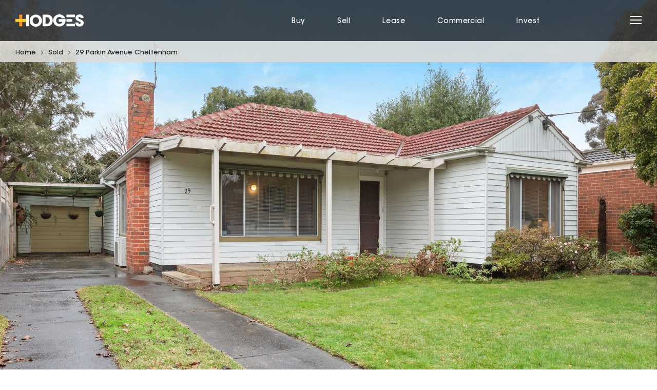

--- FILE ---
content_type: text/html; charset=UTF-8
request_url: https://www.hodges.com.au/property/1398554/29-parkin-avenue-cheltenham/
body_size: 82029
content:
<!DOCTYPE html><html lang="en"><head><meta charSet="utf-8"/><meta http-equiv="x-ua-compatible" content="ie=edge"/><meta name="viewport" content="width=device-width, initial-scale=1, shrink-to-fit=no"/><meta name="generator" content="Gatsby 5.14.5"/><meta data-react-helmet="true" content="width=device-width, initial-scale=1, maximum-scale=1" name="viewport"/><meta data-react-helmet="true" name="keywords"/><meta data-react-helmet="true" content="@codedrips" name="author"/><meta data-react-helmet="true" content="[data-uri]" name="image"/><meta data-react-helmet="true" content="Hodges Real Estate" name="description"/><meta data-react-helmet="true" content="Movable Real Estate" name="application-name"/><meta data-react-helmet="true" content="Hodges Real Estate" itemProp="name"/><meta data-react-helmet="true" content="Hodges Real Estate" itemProp="description"/><meta data-react-helmet="true" content="[data-uri]" itemProp="description"/><meta data-react-helmet="true" content="https://www.hodges.com.au/property/1398554/29-parkin-avenue-cheltenham//" property="og:url"/><meta data-react-helmet="true" content="29 Parkin Avenue Cheltenham - Hodges" property="og:title"/><meta data-react-helmet="true" content="Hodges Real Estate" property="og:description"/><meta data-react-helmet="true" content="website" property="og:type"/><meta data-react-helmet="true" content="[data-uri]" property="og:image"/><meta data-react-helmet="true" href="https://www.hodges.com.au/property/1398554/29-parkin-avenue-cheltenham//" name="canonical"/><meta data-react-helmet="true" href="https://www.hodges.com.au/property/1398554/29-parkin-avenue-cheltenham//" hreflang="en" name="alternate"/><meta data-react-helmet="true" href="https://www.hodges.com.au/property/1398554/29-parkin-avenue-cheltenham//" hreflang="x-default" name="alternate"/><meta name="theme-color" content="#000000"/><style data-href="/styles.29be263a7e0a82e2eafe.css" data-identity="gatsby-global-css">@charset "UTF-8";.slick-slider{-webkit-touch-callout:none;-webkit-tap-highlight-color:transparent;box-sizing:border-box;-ms-touch-action:pan-y;touch-action:pan-y;-webkit-user-select:none;-moz-user-select:none;-ms-user-select:none;user-select:none;-khtml-user-select:none}.slick-list,.slick-slider{display:block;position:relative}.slick-list{margin:0;overflow:hidden;padding:0}.slick-list:focus{outline:none}.slick-list.dragging{cursor:pointer;cursor:hand}.slick-slider .slick-list,.slick-slider .slick-track{-webkit-transform:translateZ(0);-moz-transform:translateZ(0);-ms-transform:translateZ(0);-o-transform:translateZ(0);transform:translateZ(0)}.slick-track{display:block;left:0;margin-left:auto;margin-right:auto;position:relative;top:0}.slick-track:after,.slick-track:before{content:"";display:table}.slick-track:after{clear:both}.slick-loading .slick-track{visibility:hidden}.slick-slide{display:none;float:left;height:100%;min-height:1px}[dir=rtl] .slick-slide{float:right}.slick-slide img{display:block}.slick-slide.slick-loading img{display:none}.slick-slide.dragging img{pointer-events:none}.slick-initialized .slick-slide{display:block}.slick-loading .slick-slide{visibility:hidden}.slick-vertical .slick-slide{border:1px solid transparent;display:block;height:auto}.slick-arrow.slick-hidden{display:none}.slick-loading .slick-list{background:#fff url([data-uri]) 50% no-repeat}@font-face{font-family:slick;font-style:normal;font-weight:400;src:url([data-uri]);src:url([data-uri]?#iefix) format("embedded-opentype"),url([data-uri]) format("woff"),url([data-uri]) format("truetype"),url([data-uri]#slick) format("svg")}.slick-next,.slick-prev{border:none;cursor:pointer;display:block;font-size:0;height:20px;line-height:0;padding:0;position:absolute;top:50%;-webkit-transform:translateY(-50%);-ms-transform:translateY(-50%);transform:translateY(-50%);width:20px}.slick-next,.slick-next:focus,.slick-next:hover,.slick-prev,.slick-prev:focus,.slick-prev:hover{background:transparent;color:transparent;outline:none}.slick-next:focus:before,.slick-next:hover:before,.slick-prev:focus:before,.slick-prev:hover:before{opacity:1}.slick-next.slick-disabled:before,.slick-prev.slick-disabled:before{opacity:.25}.slick-next:before,.slick-prev:before{-webkit-font-smoothing:antialiased;-moz-osx-font-smoothing:grayscale;color:#fff;font-family:slick;font-size:20px;line-height:1;opacity:.75}.slick-prev{left:-25px}[dir=rtl] .slick-prev{left:auto;right:-25px}.slick-prev:before{content:"←"}[dir=rtl] .slick-prev:before{content:"→"}.slick-next{right:-25px}[dir=rtl] .slick-next{left:-25px;right:auto}.slick-next:before{content:"→"}[dir=rtl] .slick-next:before{content:"←"}.slick-dotted.slick-slider{margin-bottom:30px}.slick-dots{bottom:-25px;display:block;list-style:none;margin:0;padding:0;position:absolute;text-align:center;width:100%}.slick-dots li{display:inline-block;margin:0 5px;padding:0;position:relative}.slick-dots li,.slick-dots li button{cursor:pointer;height:20px;width:20px}.slick-dots li button{background:transparent;border:0;color:transparent;display:block;font-size:0;line-height:0;outline:none;padding:5px}.slick-dots li button:focus,.slick-dots li button:hover{outline:none}.slick-dots li button:focus:before,.slick-dots li button:hover:before{opacity:1}.slick-dots li button:before{-webkit-font-smoothing:antialiased;-moz-osx-font-smoothing:grayscale;color:#000;content:"•";font-family:slick;font-size:6px;height:20px;left:0;line-height:20px;opacity:.25;position:absolute;text-align:center;top:0;width:20px}.slick-dots li.slick-active button:before{color:#000;opacity:.75}@keyframes plyr-progress{to{background-position:25px 0;background-position:var(--plyr-progress-loading-size,25px) 0}}@keyframes plyr-popup{0%{opacity:.5;transform:translateY(10px)}to{opacity:1;transform:translateY(0)}}@keyframes plyr-fade-in{0%{opacity:0}to{opacity:1}}.plyr{-moz-osx-font-smoothing:grayscale;-webkit-font-smoothing:antialiased;align-items:center;direction:ltr;display:flex;flex-direction:column;font-family:inherit;font-family:var(--plyr-font-family,inherit);font-variant-numeric:tabular-nums;font-weight:400;font-weight:var(--plyr-font-weight-regular,400);line-height:1.7;line-height:var(--plyr-line-height,1.7);max-width:100%;min-width:200px;position:relative;text-shadow:none;transition:box-shadow .3s ease;z-index:0}.plyr audio,.plyr iframe,.plyr video{display:block;height:100%;width:100%}.plyr button{font:inherit;line-height:inherit;width:auto}.plyr:focus{outline:0}.plyr--full-ui{box-sizing:border-box}.plyr--full-ui *,.plyr--full-ui :after,.plyr--full-ui :before{box-sizing:inherit}.plyr--full-ui a,.plyr--full-ui button,.plyr--full-ui input,.plyr--full-ui label{touch-action:manipulation}.plyr__badge{background:#4a5464;background:var(--plyr-badge-background,#4a5464);border-radius:2px;border-radius:var(--plyr-badge-border-radius,2px);color:#fff;color:var(--plyr-badge-text-color,#fff);font-size:9px;font-size:var(--plyr-font-size-badge,9px);line-height:1;padding:3px 4px}.plyr--full-ui ::-webkit-media-text-track-container{display:none}.plyr__captions{animation:plyr-fade-in .3s ease;bottom:0;display:none;font-size:13px;font-size:var(--plyr-font-size-small,13px);left:0;padding:10px;padding:var(--plyr-control-spacing,10px);position:absolute;text-align:center;transition:transform .4s ease-in-out;width:100%}.plyr__captions span:empty{display:none}@media (min-width:480px){.plyr__captions{font-size:15px;font-size:var(--plyr-font-size-base,15px);padding:20px;padding:calc(var(--plyr-control-spacing, 10px)*2)}}@media (min-width:768px){.plyr__captions{font-size:18px;font-size:var(--plyr-font-size-large,18px)}}.plyr--captions-active .plyr__captions{display:block}.plyr:not(.plyr--hide-controls) .plyr__controls:not(:empty)~.plyr__captions{transform:translateY(-40px);transform:translateY(calc(var(--plyr-control-spacing, 10px)*-4))}.plyr__caption{background:#000c;background:var(--plyr-captions-background,#000c);border-radius:2px;-webkit-box-decoration-break:clone;box-decoration-break:clone;color:#fff;color:var(--plyr-captions-text-color,#fff);line-height:185%;padding:.2em .5em;white-space:pre-wrap}.plyr__caption div{display:inline}.plyr__control{background:#0000;border:0;border-radius:4px;border-radius:var(--plyr-control-radius,4px);color:inherit;cursor:pointer;flex-shrink:0;overflow:visible;padding:7px;padding:calc(var(--plyr-control-spacing, 10px)*.7);position:relative;transition:all .3s ease}.plyr__control svg{fill:currentColor;display:block;height:18px;height:var(--plyr-control-icon-size,18px);pointer-events:none;width:18px;width:var(--plyr-control-icon-size,18px)}.plyr__control:focus{outline:0}.plyr__control:focus-visible{outline:2px dashed #00b2ff;outline:2px dashed var(--plyr-focus-visible-color,var(--plyr-color-main,var(--plyr-color-main,#00b2ff)));outline-offset:2px}a.plyr__control{text-decoration:none}.plyr__control.plyr__control--pressed .icon--not-pressed,.plyr__control.plyr__control--pressed .label--not-pressed,.plyr__control:not(.plyr__control--pressed) .icon--pressed,.plyr__control:not(.plyr__control--pressed) .label--pressed,a.plyr__control:after,a.plyr__control:before{display:none}.plyr--full-ui ::-webkit-media-controls{display:none}.plyr__controls{align-items:center;display:flex;justify-content:flex-end;text-align:center}.plyr__controls .plyr__progress__container{flex:1;min-width:0}.plyr__controls .plyr__controls__item{margin-left:2.5px;margin-left:calc(var(--plyr-control-spacing, 10px)/4)}.plyr__controls .plyr__controls__item:first-child{margin-left:0;margin-right:auto}.plyr__controls .plyr__controls__item.plyr__progress__container{padding-left:2.5px;padding-left:calc(var(--plyr-control-spacing, 10px)/4)}.plyr__controls .plyr__controls__item.plyr__time{padding:0 5px;padding:0 calc(var(--plyr-control-spacing, 10px)/2)}.plyr__controls .plyr__controls__item.plyr__progress__container:first-child,.plyr__controls .plyr__controls__item.plyr__time+.plyr__time,.plyr__controls .plyr__controls__item.plyr__time:first-child{padding-left:0}.plyr [data-plyr=airplay],.plyr [data-plyr=captions],.plyr [data-plyr=fullscreen],.plyr [data-plyr=pip],.plyr__controls:empty{display:none}.plyr--airplay-supported [data-plyr=airplay],.plyr--captions-enabled [data-plyr=captions],.plyr--fullscreen-enabled [data-plyr=fullscreen],.plyr--pip-supported [data-plyr=pip]{display:inline-block}.plyr__menu{display:flex;position:relative}.plyr__menu .plyr__control svg{transition:transform .3s ease}.plyr__menu .plyr__control[aria-expanded=true] svg{transform:rotate(90deg)}.plyr__menu .plyr__control[aria-expanded=true] .plyr__tooltip{display:none}.plyr__menu__container{animation:plyr-popup .2s ease;background:#ffffffe6;background:var(--plyr-menu-background,#ffffffe6);border-radius:8px;border-radius:var(--plyr-menu-radius,8px);bottom:100%;box-shadow:0 1px 2px #00000026;box-shadow:var(--plyr-menu-shadow,0 1px 2px #00000026);color:#4a5464;color:var(--plyr-menu-color,#4a5464);font-size:15px;font-size:var(--plyr-font-size-base,15px);margin-bottom:10px;position:absolute;right:-3px;text-align:left;white-space:nowrap;z-index:3}.plyr__menu__container>div{overflow:hidden;transition:height .35s cubic-bezier(.4,0,.2,1),width .35s cubic-bezier(.4,0,.2,1)}.plyr__menu__container:after{border:4px solid #0000;border:var(--plyr-menu-arrow-size,4px) solid #0000;border-top-color:var(--plyr-menu-background,#ffffffe6);content:"";height:0;position:absolute;right:14px;right:calc(var(--plyr-control-icon-size, 18px)/2 + var(--plyr-control-spacing, 10px)*.7 - var(--plyr-menu-arrow-size, 4px)/2);top:100%;width:0}.plyr__menu__container [role=menu]{padding:7px;padding:calc(var(--plyr-control-spacing, 10px)*.7)}.plyr__menu__container [role=menuitem],.plyr__menu__container [role=menuitemradio]{margin-top:2px}.plyr__menu__container [role=menuitem]:first-child,.plyr__menu__container [role=menuitemradio]:first-child{margin-top:0}.plyr__menu__container .plyr__control{align-items:center;color:#4a5464;color:var(--plyr-menu-color,#4a5464);display:flex;font-size:13px;font-size:var(--plyr-font-size-menu,var(--plyr-font-size-small,13px));padding:4.66667px 10.5px;padding:calc(var(--plyr-control-spacing, 10px)*.7/1.5) calc(var(--plyr-control-spacing, 10px)*.7*1.5);-webkit-user-select:none;user-select:none;width:100%}.plyr__menu__container .plyr__control>span{align-items:inherit;display:flex;width:100%}.plyr__menu__container .plyr__control:after{border:4px solid #0000;border:var(--plyr-menu-item-arrow-size,4px) solid #0000;content:"";position:absolute;top:50%;transform:translateY(-50%)}.plyr__menu__container .plyr__control--forward{padding-right:28px;padding-right:calc(var(--plyr-control-spacing, 10px)*.7*4)}.plyr__menu__container .plyr__control--forward:after{border-left-color:#728197;border-left-color:var(--plyr-menu-arrow-color,#728197);right:6.5px;right:calc(var(--plyr-control-spacing, 10px)*.7*1.5 - var(--plyr-menu-item-arrow-size, 4px))}.plyr__menu__container .plyr__control--forward:focus-visible:after,.plyr__menu__container .plyr__control--forward:hover:after{border-left-color:initial}.plyr__menu__container .plyr__control--back{font-weight:400;font-weight:var(--plyr-font-weight-regular,400);margin:7px;margin:calc(var(--plyr-control-spacing, 10px)*.7);margin-bottom:3.5px;margin-bottom:calc(var(--plyr-control-spacing, 10px)*.7/2);padding-left:28px;padding-left:calc(var(--plyr-control-spacing, 10px)*.7*4);position:relative;width:calc(100% - 14px);width:calc(100% - var(--plyr-control-spacing, 10px)*.7*2)}.plyr__menu__container .plyr__control--back:after{border-right-color:#728197;border-right-color:var(--plyr-menu-arrow-color,#728197);left:6.5px;left:calc(var(--plyr-control-spacing, 10px)*.7*1.5 - var(--plyr-menu-item-arrow-size, 4px))}.plyr__menu__container .plyr__control--back:before{background:#dcdfe5;background:var(--plyr-menu-back-border-color,#dcdfe5);box-shadow:0 1px 0 #fff;box-shadow:0 1px 0 var(--plyr-menu-back-border-shadow-color,#fff);content:"";height:1px;left:0;margin-top:3.5px;margin-top:calc(var(--plyr-control-spacing, 10px)*.7/2);overflow:hidden;position:absolute;right:0;top:100%}.plyr__menu__container .plyr__control--back:focus-visible:after,.plyr__menu__container .plyr__control--back:hover:after{border-right-color:initial}.plyr__menu__container .plyr__control[role=menuitemradio]{padding-left:7px;padding-left:calc(var(--plyr-control-spacing, 10px)*.7)}.plyr__menu__container .plyr__control[role=menuitemradio]:after,.plyr__menu__container .plyr__control[role=menuitemradio]:before{border-radius:100%}.plyr__menu__container .plyr__control[role=menuitemradio]:before{background:#0000001a;content:"";display:block;flex-shrink:0;height:16px;margin-right:10px;margin-right:var(--plyr-control-spacing,10px);transition:all .3s ease;width:16px}.plyr__menu__container .plyr__control[role=menuitemradio]:after{background:#fff;border:0;height:6px;left:12px;opacity:0;top:50%;transform:translateY(-50%) scale(0);transition:transform .3s ease,opacity .3s ease;width:6px}.plyr__menu__container .plyr__control[role=menuitemradio][aria-checked=true]:before{background:#00b2ff;background:var(--plyr-control-toggle-checked-background,var(--plyr-color-main,var(--plyr-color-main,#00b2ff)))}.plyr__menu__container .plyr__control[role=menuitemradio][aria-checked=true]:after{opacity:1;transform:translateY(-50%) scale(1)}.plyr__menu__container .plyr__control[role=menuitemradio]:focus-visible:before,.plyr__menu__container .plyr__control[role=menuitemradio]:hover:before{background:#23282f1a}.plyr__menu__container .plyr__menu__value{align-items:center;display:flex;margin-left:auto;margin-right:-5px;margin-right:calc(var(--plyr-control-spacing, 10px)*.7*-1 + 2px);overflow:hidden;padding-left:24.5px;padding-left:calc(var(--plyr-control-spacing, 10px)*.7*3.5);pointer-events:none}.plyr--full-ui input[type=range]{-webkit-appearance:none;appearance:none;background:#0000;border:0;border-radius:26px;border-radius:calc(var(--plyr-range-thumb-height, 13px)*2);color:#00b2ff;color:var(--plyr-range-fill-background,var(--plyr-color-main,var(--plyr-color-main,#00b2ff)));display:block;height:19px;height:calc(var(--plyr-range-thumb-active-shadow-width, 3px)*2 + var(--plyr-range-thumb-height, 13px));margin:0;min-width:0;padding:0;transition:box-shadow .3s ease;width:100%}.plyr--full-ui input[type=range]::-webkit-slider-runnable-track{background:#0000;background-image:linear-gradient(90deg,currentColor,#0000 0);background-image:linear-gradient(to right,currentColor var(--value,0),#0000 var(--value,0));border:0;border-radius:2.5px;border-radius:calc(var(--plyr-range-track-height, 5px)/2);height:5px;height:var(--plyr-range-track-height,5px);-webkit-transition:box-shadow .3s ease;transition:box-shadow .3s ease;-webkit-user-select:none;user-select:none}.plyr--full-ui input[type=range]::-webkit-slider-thumb{-webkit-appearance:none;appearance:none;background:#fff;background:var(--plyr-range-thumb-background,#fff);border:0;border-radius:100%;box-shadow:0 1px 1px #23282f26,0 0 0 1px #23282f33;box-shadow:var(--plyr-range-thumb-shadow,0 1px 1px #23282f26,0 0 0 1px #23282f33);height:13px;height:var(--plyr-range-thumb-height,13px);margin-top:-4px;margin-top:calc((var(--plyr-range-thumb-height, 13px) - var(--plyr-range-track-height, 5px))/2*-1);position:relative;-webkit-transition:all .2s ease;transition:all .2s ease;width:13px;width:var(--plyr-range-thumb-height,13px)}.plyr--full-ui input[type=range]::-moz-range-track{background:#0000;border:0;border-radius:2.5px;border-radius:calc(var(--plyr-range-track-height, 5px)/2);height:5px;height:var(--plyr-range-track-height,5px);-moz-transition:box-shadow .3s ease;transition:box-shadow .3s ease;user-select:none}.plyr--full-ui input[type=range]::-moz-range-thumb{background:#fff;background:var(--plyr-range-thumb-background,#fff);border:0;border-radius:100%;box-shadow:0 1px 1px #23282f26,0 0 0 1px #23282f33;box-shadow:var(--plyr-range-thumb-shadow,0 1px 1px #23282f26,0 0 0 1px #23282f33);height:13px;height:var(--plyr-range-thumb-height,13px);position:relative;-moz-transition:all .2s ease;transition:all .2s ease;width:13px;width:var(--plyr-range-thumb-height,13px)}.plyr--full-ui input[type=range]::-moz-range-progress{background:currentColor;border-radius:2.5px;border-radius:calc(var(--plyr-range-track-height, 5px)/2);height:5px;height:var(--plyr-range-track-height,5px)}.plyr--full-ui input[type=range]::-ms-track{color:#0000}.plyr--full-ui input[type=range]::-ms-fill-upper,.plyr--full-ui input[type=range]::-ms-track{background:#0000;border:0;border-radius:2.5px;border-radius:calc(var(--plyr-range-track-height, 5px)/2);height:5px;height:var(--plyr-range-track-height,5px);-ms-transition:box-shadow .3s ease;transition:box-shadow .3s ease;user-select:none}.plyr--full-ui input[type=range]::-ms-fill-lower{background:#0000;background:currentColor;border:0;border-radius:2.5px;border-radius:calc(var(--plyr-range-track-height, 5px)/2);height:5px;height:var(--plyr-range-track-height,5px);-ms-transition:box-shadow .3s ease;transition:box-shadow .3s ease;user-select:none}.plyr--full-ui input[type=range]::-ms-thumb{background:#fff;background:var(--plyr-range-thumb-background,#fff);border:0;border-radius:100%;box-shadow:0 1px 1px #23282f26,0 0 0 1px #23282f33;box-shadow:var(--plyr-range-thumb-shadow,0 1px 1px #23282f26,0 0 0 1px #23282f33);height:13px;height:var(--plyr-range-thumb-height,13px);margin-top:0;position:relative;-ms-transition:all .2s ease;transition:all .2s ease;width:13px;width:var(--plyr-range-thumb-height,13px)}.plyr--full-ui input[type=range]::-ms-tooltip{display:none}.plyr--full-ui input[type=range]::-moz-focus-outer{border:0}.plyr--full-ui input[type=range]:focus{outline:0}.plyr--full-ui input[type=range]:focus-visible::-webkit-slider-runnable-track{outline:2px dashed #00b2ff;outline:2px dashed var(--plyr-focus-visible-color,var(--plyr-color-main,var(--plyr-color-main,#00b2ff)));outline-offset:2px}.plyr--full-ui input[type=range]:focus-visible::-moz-range-track{outline:2px dashed #00b2ff;outline:2px dashed var(--plyr-focus-visible-color,var(--plyr-color-main,var(--plyr-color-main,#00b2ff)));outline-offset:2px}.plyr--full-ui input[type=range]:focus-visible::-ms-track{outline:2px dashed #00b2ff;outline:2px dashed var(--plyr-focus-visible-color,var(--plyr-color-main,var(--plyr-color-main,#00b2ff)));outline-offset:2px}.plyr__poster{background-color:#000;background-color:var(--plyr-video-background,var(--plyr-video-background,#000));background-position:50% 50%;background-repeat:no-repeat;background-size:contain;height:100%;left:0;opacity:0;position:absolute;top:0;transition:opacity .2s ease;width:100%;z-index:1}.plyr--stopped.plyr__poster-enabled .plyr__poster{opacity:1}.plyr--youtube.plyr--paused.plyr__poster-enabled:not(.plyr--stopped) .plyr__poster{display:none}.plyr__time{font-size:13px;font-size:var(--plyr-font-size-time,var(--plyr-font-size-small,13px))}.plyr__time+.plyr__time:before{content:"⁄";margin-right:10px;margin-right:var(--plyr-control-spacing,10px)}@media (max-width:767px){.plyr__time+.plyr__time{display:none}}.plyr__tooltip{background:#fff;background:var(--plyr-tooltip-background,#fff);border-radius:5px;border-radius:var(--plyr-tooltip-radius,5px);bottom:100%;box-shadow:0 1px 2px #00000026;box-shadow:var(--plyr-tooltip-shadow,0 1px 2px #00000026);color:#4a5464;color:var(--plyr-tooltip-color,#4a5464);font-size:13px;font-size:var(--plyr-font-size-small,13px);font-weight:400;font-weight:var(--plyr-font-weight-regular,400);left:50%;line-height:1.3;margin-bottom:10px;margin-bottom:calc(var(--plyr-control-spacing, 10px)/2*2);opacity:0;padding:5px 7.5px;padding:calc(var(--plyr-control-spacing, 10px)/2) calc(var(--plyr-control-spacing, 10px)/2*1.5);pointer-events:none;position:absolute;transform:translate(-50%,10px) scale(.8);transform-origin:50% 100%;transition:transform .2s ease .1s,opacity .2s ease .1s;white-space:nowrap;z-index:2}.plyr__tooltip:before{border-left:4px solid #0000;border-left:var(--plyr-tooltip-arrow-size,4px) solid #0000;border-right:4px solid #0000;border-right:var(--plyr-tooltip-arrow-size,4px) solid #0000;border-top:4px solid #fff;border-top:var(--plyr-tooltip-arrow-size,4px) solid var(--plyr-tooltip-background,#fff);bottom:-4px;bottom:calc(var(--plyr-tooltip-arrow-size, 4px)*-1);content:"";height:0;left:50%;position:absolute;transform:translateX(-50%);width:0;z-index:2}.plyr .plyr__control:focus-visible .plyr__tooltip,.plyr .plyr__control:hover .plyr__tooltip,.plyr__tooltip--visible{opacity:1;transform:translate(-50%) scale(1)}.plyr .plyr__control:hover .plyr__tooltip{z-index:3}.plyr__controls>.plyr__control:first-child .plyr__tooltip,.plyr__controls>.plyr__control:first-child+.plyr__control .plyr__tooltip{left:0;transform:translateY(10px) scale(.8);transform-origin:0 100%}.plyr__controls>.plyr__control:first-child .plyr__tooltip:before,.plyr__controls>.plyr__control:first-child+.plyr__control .plyr__tooltip:before{left:16px;left:calc(var(--plyr-control-icon-size, 18px)/2 + var(--plyr-control-spacing, 10px)*.7)}.plyr__controls>.plyr__control:last-child .plyr__tooltip{left:auto;right:0;transform:translateY(10px) scale(.8);transform-origin:100% 100%}.plyr__controls>.plyr__control:last-child .plyr__tooltip:before{left:auto;right:16px;right:calc(var(--plyr-control-icon-size, 18px)/2 + var(--plyr-control-spacing, 10px)*.7);transform:translateX(50%)}.plyr__controls>.plyr__control:first-child .plyr__tooltip--visible,.plyr__controls>.plyr__control:first-child+.plyr__control .plyr__tooltip--visible,.plyr__controls>.plyr__control:first-child+.plyr__control:focus-visible .plyr__tooltip,.plyr__controls>.plyr__control:first-child+.plyr__control:hover .plyr__tooltip,.plyr__controls>.plyr__control:first-child:focus-visible .plyr__tooltip,.plyr__controls>.plyr__control:first-child:hover .plyr__tooltip,.plyr__controls>.plyr__control:last-child .plyr__tooltip--visible,.plyr__controls>.plyr__control:last-child:focus-visible .plyr__tooltip,.plyr__controls>.plyr__control:last-child:hover .plyr__tooltip{transform:translate(0) scale(1)}.plyr__progress{left:6.5px;left:calc(var(--plyr-range-thumb-height, 13px)*.5);margin-right:13px;margin-right:var(--plyr-range-thumb-height,13px);position:relative}.plyr__progress input[type=range],.plyr__progress__buffer{margin-left:-6.5px;margin-left:calc(var(--plyr-range-thumb-height, 13px)*-.5);margin-right:-6.5px;margin-right:calc(var(--plyr-range-thumb-height, 13px)*-.5);width:calc(100% + 13px);width:calc(100% + var(--plyr-range-thumb-height, 13px))}.plyr__progress input[type=range]{position:relative;z-index:2}.plyr__progress .plyr__tooltip{left:0;max-width:120px;overflow-wrap:break-word}.plyr__progress__buffer{-webkit-appearance:none;background:#0000;border:0;border-radius:100px;height:5px;height:var(--plyr-range-track-height,5px);left:0;margin-top:-2.5px;margin-top:calc((var(--plyr-range-track-height, 5px)/2)*-1);padding:0;position:absolute;top:50%}.plyr__progress__buffer::-webkit-progress-bar{background:#0000}.plyr__progress__buffer::-webkit-progress-value{background:currentColor;border-radius:100px;min-width:5px;min-width:var(--plyr-range-track-height,5px);-webkit-transition:width .2s ease;transition:width .2s ease}.plyr__progress__buffer::-moz-progress-bar{background:currentColor;border-radius:100px;min-width:5px;min-width:var(--plyr-range-track-height,5px);-moz-transition:width .2s ease;transition:width .2s ease}.plyr__progress__buffer::-ms-fill{border-radius:100px;-ms-transition:width .2s ease;transition:width .2s ease}.plyr--loading .plyr__progress__buffer{animation:plyr-progress 1s linear infinite;background-image:linear-gradient(-45deg,#23282f99 25%,#0000 0,#0000 50%,#23282f99 0,#23282f99 75%,#0000 0,#0000);background-image:linear-gradient(-45deg,var(--plyr-progress-loading-background,#23282f99) 25%,#0000 25%,#0000 50%,var(--plyr-progress-loading-background,#23282f99) 50%,var(--plyr-progress-loading-background,#23282f99) 75%,#0000 75%,#0000);background-repeat:repeat-x;background-size:25px 25px;background-size:var(--plyr-progress-loading-size,25px) var(--plyr-progress-loading-size,25px);color:#0000}.plyr--video.plyr--loading .plyr__progress__buffer{background-color:#ffffff40;background-color:var(--plyr-video-progress-buffered-background,#ffffff40)}.plyr--audio.plyr--loading .plyr__progress__buffer{background-color:#c1c8d199;background-color:var(--plyr-audio-progress-buffered-background,#c1c8d199)}.plyr__progress__marker{background-color:#fff;background-color:var(--plyr-progress-marker-background,#fff);border-radius:1px;height:5px;height:var(--plyr-range-track-height,5px);position:absolute;top:50%;transform:translate(-50%,-50%);width:3px;width:var(--plyr-progress-marker-width,3px);z-index:3}.plyr__volume{align-items:center;display:flex;position:relative}.plyr__volume input[type=range]{margin-left:5px;margin-left:calc(var(--plyr-control-spacing, 10px)/2);margin-right:5px;margin-right:calc(var(--plyr-control-spacing, 10px)/2);max-width:90px;min-width:60px;position:relative;z-index:2}.plyr--audio{display:block}.plyr--audio .plyr__controls{background:#fff;background:var(--plyr-audio-controls-background,#fff);border-radius:inherit;color:#4a5464;color:var(--plyr-audio-control-color,#4a5464);padding:10px;padding:var(--plyr-control-spacing,10px)}.plyr--audio .plyr__control:focus-visible,.plyr--audio .plyr__control:hover,.plyr--audio .plyr__control[aria-expanded=true]{background:#00b2ff;background:var(--plyr-audio-control-background-hover,var(--plyr-color-main,var(--plyr-color-main,#00b2ff)));color:#fff;color:var(--plyr-audio-control-color-hover,#fff)}.plyr--full-ui.plyr--audio input[type=range]::-webkit-slider-runnable-track{background-color:#c1c8d199;background-color:var(--plyr-audio-range-track-background,var(--plyr-audio-progress-buffered-background,#c1c8d199))}.plyr--full-ui.plyr--audio input[type=range]::-moz-range-track{background-color:#c1c8d199;background-color:var(--plyr-audio-range-track-background,var(--plyr-audio-progress-buffered-background,#c1c8d199))}.plyr--full-ui.plyr--audio input[type=range]::-ms-track{background-color:#c1c8d199;background-color:var(--plyr-audio-range-track-background,var(--plyr-audio-progress-buffered-background,#c1c8d199))}.plyr--full-ui.plyr--audio input[type=range]:active::-webkit-slider-thumb{box-shadow:0 1px 1px #23282f26,0 0 0 1px #23282f33,0 0 0 3px #23282f1a;box-shadow:var(--plyr-range-thumb-shadow,0 1px 1px #23282f26,0 0 0 1px #23282f33),0 0 0 var(--plyr-range-thumb-active-shadow-width,3px) var(--plyr-audio-range-thumb-active-shadow-color,#23282f1a)}.plyr--full-ui.plyr--audio input[type=range]:active::-moz-range-thumb{box-shadow:0 1px 1px #23282f26,0 0 0 1px #23282f33,0 0 0 3px #23282f1a;box-shadow:var(--plyr-range-thumb-shadow,0 1px 1px #23282f26,0 0 0 1px #23282f33),0 0 0 var(--plyr-range-thumb-active-shadow-width,3px) var(--plyr-audio-range-thumb-active-shadow-color,#23282f1a)}.plyr--full-ui.plyr--audio input[type=range]:active::-ms-thumb{box-shadow:0 1px 1px #23282f26,0 0 0 1px #23282f33,0 0 0 3px #23282f1a;box-shadow:var(--plyr-range-thumb-shadow,0 1px 1px #23282f26,0 0 0 1px #23282f33),0 0 0 var(--plyr-range-thumb-active-shadow-width,3px) var(--plyr-audio-range-thumb-active-shadow-color,#23282f1a)}.plyr--audio .plyr__progress__buffer{color:#c1c8d199;color:var(--plyr-audio-progress-buffered-background,#c1c8d199)}.plyr--video{overflow:hidden}.plyr--video.plyr--menu-open{overflow:visible}.plyr__video-wrapper{background:#000;background:var(--plyr-video-background,var(--plyr-video-background,#000));border-radius:inherit;height:100%;margin:auto;overflow:hidden;position:relative;width:100%}.plyr__video-embed,.plyr__video-wrapper--fixed-ratio{aspect-ratio:16/9}@supports not (aspect-ratio:16/9){.plyr__video-embed,.plyr__video-wrapper--fixed-ratio{height:0;padding-bottom:56.25%;position:relative}}.plyr__video-embed iframe,.plyr__video-wrapper--fixed-ratio video{border:0;height:100%;left:0;position:absolute;top:0;width:100%}.plyr--full-ui .plyr__video-embed>.plyr__video-embed__container{padding-bottom:240%;position:relative;transform:translateY(-38.28125%)}.plyr--video .plyr__controls{background:linear-gradient(#0000,#000000bf);background:var(--plyr-video-controls-background,linear-gradient(#0000,#000000bf));border-bottom-left-radius:inherit;border-bottom-right-radius:inherit;bottom:0;color:#fff;color:var(--plyr-video-control-color,#fff);left:0;padding:5px;padding:calc(var(--plyr-control-spacing, 10px)/2);padding-top:20px;padding-top:calc(var(--plyr-control-spacing, 10px)*2);position:absolute;right:0;transition:opacity .4s ease-in-out,transform .4s ease-in-out;z-index:3}@media (min-width:480px){.plyr--video .plyr__controls{padding:10px;padding:var(--plyr-control-spacing,10px);padding-top:35px;padding-top:calc(var(--plyr-control-spacing, 10px)*3.5)}}.plyr--video.plyr--hide-controls .plyr__controls{opacity:0;pointer-events:none;transform:translateY(100%)}.plyr--video .plyr__control:focus-visible,.plyr--video .plyr__control:hover,.plyr--video .plyr__control[aria-expanded=true]{background:#00b2ff;background:var(--plyr-video-control-background-hover,var(--plyr-color-main,var(--plyr-color-main,#00b2ff)));color:#fff;color:var(--plyr-video-control-color-hover,#fff)}.plyr__control--overlaid{background:#00b2ff;background:var(--plyr-video-control-background-hover,var(--plyr-color-main,var(--plyr-color-main,#00b2ff)));border:0;border-radius:100%;color:#fff;color:var(--plyr-video-control-color,#fff);display:none;left:50%;opacity:.9;padding:15px;padding:calc(var(--plyr-control-spacing, 10px)*1.5);position:absolute;top:50%;transform:translate(-50%,-50%);transition:.3s;z-index:2}.plyr__control--overlaid svg{left:2px;position:relative}.plyr__control--overlaid:focus,.plyr__control--overlaid:hover{opacity:1}.plyr--playing .plyr__control--overlaid{opacity:0;visibility:hidden}.plyr--full-ui.plyr--video .plyr__control--overlaid{display:block}.plyr--full-ui.plyr--video input[type=range]::-webkit-slider-runnable-track{background-color:#ffffff40;background-color:var(--plyr-video-range-track-background,var(--plyr-video-progress-buffered-background,#ffffff40))}.plyr--full-ui.plyr--video input[type=range]::-moz-range-track{background-color:#ffffff40;background-color:var(--plyr-video-range-track-background,var(--plyr-video-progress-buffered-background,#ffffff40))}.plyr--full-ui.plyr--video input[type=range]::-ms-track{background-color:#ffffff40;background-color:var(--plyr-video-range-track-background,var(--plyr-video-progress-buffered-background,#ffffff40))}.plyr--full-ui.plyr--video input[type=range]:active::-webkit-slider-thumb{box-shadow:0 1px 1px #23282f26,0 0 0 1px #23282f33,0 0 0 3px #ffffff80;box-shadow:var(--plyr-range-thumb-shadow,0 1px 1px #23282f26,0 0 0 1px #23282f33),0 0 0 var(--plyr-range-thumb-active-shadow-width,3px) var(--plyr-audio-range-thumb-active-shadow-color,#ffffff80)}.plyr--full-ui.plyr--video input[type=range]:active::-moz-range-thumb{box-shadow:0 1px 1px #23282f26,0 0 0 1px #23282f33,0 0 0 3px #ffffff80;box-shadow:var(--plyr-range-thumb-shadow,0 1px 1px #23282f26,0 0 0 1px #23282f33),0 0 0 var(--plyr-range-thumb-active-shadow-width,3px) var(--plyr-audio-range-thumb-active-shadow-color,#ffffff80)}.plyr--full-ui.plyr--video input[type=range]:active::-ms-thumb{box-shadow:0 1px 1px #23282f26,0 0 0 1px #23282f33,0 0 0 3px #ffffff80;box-shadow:var(--plyr-range-thumb-shadow,0 1px 1px #23282f26,0 0 0 1px #23282f33),0 0 0 var(--plyr-range-thumb-active-shadow-width,3px) var(--plyr-audio-range-thumb-active-shadow-color,#ffffff80)}.plyr--video .plyr__progress__buffer{color:#ffffff40;color:var(--plyr-video-progress-buffered-background,#ffffff40)}.plyr:fullscreen{background:#000;border-radius:0!important;height:100%;margin:0;width:100%}.plyr:fullscreen video{height:100%}.plyr:fullscreen .plyr__control .icon--exit-fullscreen{display:block}.plyr:fullscreen .plyr__control .icon--exit-fullscreen+svg{display:none}.plyr:fullscreen.plyr--hide-controls{cursor:none}@media (min-width:1024px){.plyr:fullscreen .plyr__captions{font-size:21px;font-size:var(--plyr-font-size-xlarge,21px)}}.plyr--fullscreen-fallback{background:#000;border-radius:0!important;bottom:0;height:100%;left:0;margin:0;position:fixed;right:0;top:0;width:100%;z-index:10000000}.plyr--fullscreen-fallback video{height:100%}.plyr--fullscreen-fallback .plyr__control .icon--exit-fullscreen{display:block}.plyr--fullscreen-fallback .plyr__control .icon--exit-fullscreen+svg{display:none}.plyr--fullscreen-fallback.plyr--hide-controls{cursor:none}@media (min-width:1024px){.plyr--fullscreen-fallback .plyr__captions{font-size:21px;font-size:var(--plyr-font-size-xlarge,21px)}}.plyr__ads{border-radius:inherit;bottom:0;cursor:pointer;left:0;overflow:hidden;position:absolute;right:0;top:0;z-index:-1}.plyr__ads>div,.plyr__ads>div iframe{height:100%;position:absolute;width:100%}.plyr__ads:after{background:#23282f;border-radius:2px;bottom:10px;bottom:var(--plyr-control-spacing,10px);color:#fff;content:attr(data-badge-text);font-size:11px;padding:2px 6px;pointer-events:none;position:absolute;right:10px;right:var(--plyr-control-spacing,10px);z-index:3}.plyr__ads:empty:after{display:none}.plyr__cues{background:currentColor;display:block;height:5px;height:var(--plyr-range-track-height,5px);left:0;opacity:.8;position:absolute;top:50%;transform:translateY(-50%);width:3px;z-index:3}.plyr__preview-thumb{background-color:#fff;background-color:var(--plyr-tooltip-background,#fff);border-radius:8px;border-radius:var(--plyr-menu-radius,8px);bottom:100%;box-shadow:0 1px 2px #00000026;box-shadow:var(--plyr-tooltip-shadow,0 1px 2px #00000026);margin-bottom:10px;margin-bottom:calc(var(--plyr-control-spacing, 10px)/2*2);opacity:0;padding:3px;pointer-events:none;position:absolute;transform:translateY(10px) scale(.8);transform-origin:50% 100%;transition:transform .2s ease .1s,opacity .2s ease .1s;z-index:2}.plyr__preview-thumb--is-shown{opacity:1;transform:translate(0) scale(1)}.plyr__preview-thumb:before{border-left:4px solid #0000;border-left:var(--plyr-tooltip-arrow-size,4px) solid #0000;border-right:4px solid #0000;border-right:var(--plyr-tooltip-arrow-size,4px) solid #0000;border-top:4px solid #fff;border-top:var(--plyr-tooltip-arrow-size,4px) solid var(--plyr-tooltip-background,#fff);bottom:-4px;bottom:calc(var(--plyr-tooltip-arrow-size, 4px)*-1);content:"";height:0;left:calc(50% + var(--preview-arrow-offset));position:absolute;transform:translateX(-50%);width:0;z-index:2}.plyr__preview-thumb__image-container{background:#c1c8d1;border-radius:7px;border-radius:calc(var(--plyr-menu-radius, 8px) - 1px);overflow:hidden;position:relative;z-index:0}.plyr__preview-thumb__image-container img,.plyr__preview-thumb__image-container:after{height:100%;left:0;position:absolute;top:0;width:100%}.plyr__preview-thumb__image-container:after{border-radius:inherit;box-shadow:inset 0 0 0 1px #00000026;content:"";pointer-events:none}.plyr__preview-thumb__image-container img{max-height:none;max-width:none}.plyr__preview-thumb__time-container{background:linear-gradient(#0000,#000000bf);background:var(--plyr-video-controls-background,linear-gradient(#0000,#000000bf));border-bottom-left-radius:7px;border-bottom-left-radius:calc(var(--plyr-menu-radius, 8px) - 1px);border-bottom-right-radius:7px;border-bottom-right-radius:calc(var(--plyr-menu-radius, 8px) - 1px);bottom:0;left:0;line-height:1.1;padding:20px 6px 6px;position:absolute;right:0;z-index:3}.plyr__preview-thumb__time-container span{color:#fff;font-size:13px;font-size:var(--plyr-font-size-time,var(--plyr-font-size-small,13px))}.plyr__preview-scrubbing{bottom:0;filter:blur(1px);height:100%;left:0;margin:auto;opacity:0;overflow:hidden;pointer-events:none;position:absolute;right:0;top:0;transition:opacity .3s ease;width:100%;z-index:1}.plyr__preview-scrubbing--is-shown{opacity:1}.plyr__preview-scrubbing img{height:100%;left:0;max-height:none;max-width:none;object-fit:contain;position:absolute;top:0;width:100%}.plyr--no-transition{transition:none!important}.plyr__sr-only{clip:rect(1px,1px,1px,1px);border:0!important;height:1px!important;overflow:hidden;padding:0!important;position:absolute!important;width:1px!important}.plyr [hidden]{display:none!important}.react-datepicker__month-read-view--down-arrow,.react-datepicker__month-year-read-view--down-arrow,.react-datepicker__navigation-icon:before,.react-datepicker__year-read-view--down-arrow{border-color:#ccc;border-style:solid;border-width:3px 3px 0 0;content:"";display:block;height:9px;position:absolute;top:6px;width:9px}.react-datepicker-popper[data-placement^=bottom] .react-datepicker__triangle,.react-datepicker-popper[data-placement^=top] .react-datepicker__triangle{margin-left:-4px;position:absolute;width:0}.react-datepicker-popper[data-placement^=bottom] .react-datepicker__triangle:after,.react-datepicker-popper[data-placement^=bottom] .react-datepicker__triangle:before,.react-datepicker-popper[data-placement^=top] .react-datepicker__triangle:after,.react-datepicker-popper[data-placement^=top] .react-datepicker__triangle:before{border:8px solid transparent;box-sizing:content-box;content:"";height:0;left:-8px;position:absolute;width:1px;z-index:-1}.react-datepicker-popper[data-placement^=bottom] .react-datepicker__triangle:before,.react-datepicker-popper[data-placement^=top] .react-datepicker__triangle:before{border-bottom-color:#aeaeae}.react-datepicker-popper[data-placement^=bottom] .react-datepicker__triangle{margin-top:-8px;top:0}.react-datepicker-popper[data-placement^=bottom] .react-datepicker__triangle:after,.react-datepicker-popper[data-placement^=bottom] .react-datepicker__triangle:before{border-bottom-color:#f0f0f0;border-top:none}.react-datepicker-popper[data-placement^=bottom] .react-datepicker__triangle:after{top:0}.react-datepicker-popper[data-placement^=bottom] .react-datepicker__triangle:before{border-bottom-color:#aeaeae;top:-1px}.react-datepicker-popper[data-placement^=top] .react-datepicker__triangle{bottom:0;margin-bottom:-8px}.react-datepicker-popper[data-placement^=top] .react-datepicker__triangle:after,.react-datepicker-popper[data-placement^=top] .react-datepicker__triangle:before{border-bottom:none;border-top-color:#fff}.react-datepicker-popper[data-placement^=top] .react-datepicker__triangle:after{bottom:0}.react-datepicker-popper[data-placement^=top] .react-datepicker__triangle:before{border-top-color:#aeaeae;bottom:-1px}.react-datepicker-wrapper{border:0;display:inline-block;padding:0}.react-datepicker{background-color:#fff;border:1px solid #aeaeae;border-radius:.3rem;color:#000;display:inline-block;font-family:Helvetica Neue,helvetica,arial,sans-serif;font-size:.8rem;position:relative}.react-datepicker--time-only .react-datepicker__triangle{left:35px}.react-datepicker--time-only .react-datepicker__time-container{border-left:0}.react-datepicker--time-only .react-datepicker__time,.react-datepicker--time-only .react-datepicker__time-box{border-bottom-left-radius:.3rem;border-bottom-right-radius:.3rem}.react-datepicker__triangle{left:50px;position:absolute}.react-datepicker-popper{z-index:1}.react-datepicker-popper[data-placement^=bottom]{padding-top:10px}.react-datepicker-popper[data-placement=bottom-end] .react-datepicker__triangle,.react-datepicker-popper[data-placement=top-end] .react-datepicker__triangle{left:auto;right:50px}.react-datepicker-popper[data-placement^=top]{padding-bottom:10px}.react-datepicker-popper[data-placement^=right]{padding-left:8px}.react-datepicker-popper[data-placement^=right] .react-datepicker__triangle{left:auto;right:42px}.react-datepicker-popper[data-placement^=left]{padding-right:8px}.react-datepicker-popper[data-placement^=left] .react-datepicker__triangle{left:42px;right:auto}.react-datepicker__header{background-color:#f0f0f0;border-bottom:1px solid #aeaeae;border-top-left-radius:.3rem;padding:8px 0;position:relative;text-align:center}.react-datepicker__header--time{padding-bottom:8px;padding-left:5px;padding-right:5px}.react-datepicker__header--time:not(.react-datepicker__header--time--only){border-top-left-radius:0}.react-datepicker__header:not(.react-datepicker__header--has-time-select){border-top-right-radius:.3rem}.react-datepicker__month-dropdown-container--scroll,.react-datepicker__month-dropdown-container--select,.react-datepicker__month-year-dropdown-container--scroll,.react-datepicker__month-year-dropdown-container--select,.react-datepicker__year-dropdown-container--scroll,.react-datepicker__year-dropdown-container--select{display:inline-block;margin:0 15px}.react-datepicker-time__header,.react-datepicker-year-header,.react-datepicker__current-month{color:#000;font-size:.944rem;font-weight:700;margin-top:0}.react-datepicker-time__header{overflow:hidden;text-overflow:ellipsis;white-space:nowrap}.react-datepicker__navigation{align-items:center;background:none;border:none;cursor:pointer;display:flex;height:32px;justify-content:center;overflow:hidden;padding:0;position:absolute;text-align:center;text-indent:-999em;top:2px;width:32px;z-index:1}.react-datepicker__navigation--previous{left:2px}.react-datepicker__navigation--next{right:2px}.react-datepicker__navigation--next--with-time:not(.react-datepicker__navigation--next--with-today-button){right:85px}.react-datepicker__navigation--years{display:block;margin-left:auto;margin-right:auto;position:relative;top:0}.react-datepicker__navigation--years-previous{top:4px}.react-datepicker__navigation--years-upcoming{top:-4px}.react-datepicker__navigation:hover :before{border-color:#a6a6a6}.react-datepicker__navigation-icon{font-size:20px;position:relative;top:-1px;width:0}.react-datepicker__navigation-icon--next{left:-2px}.react-datepicker__navigation-icon--next:before{left:-7px;transform:rotate(45deg)}.react-datepicker__navigation-icon--previous{right:-2px}.react-datepicker__navigation-icon--previous:before{right:-7px;transform:rotate(225deg)}.react-datepicker__month-container{float:left}.react-datepicker__year{margin:.4rem;text-align:center}.react-datepicker__year-wrapper{display:flex;flex-wrap:wrap;max-width:180px}.react-datepicker__year .react-datepicker__year-text{display:inline-block;margin:2px;width:4rem}.react-datepicker__month{margin:.4rem;text-align:center}.react-datepicker__month .react-datepicker__month-text,.react-datepicker__month .react-datepicker__quarter-text{display:inline-block;margin:2px;width:4rem}.react-datepicker__input-time-container{clear:both;float:left;margin:5px 0 10px 15px;text-align:left;width:100%}.react-datepicker__input-time-container .react-datepicker-time__caption,.react-datepicker__input-time-container .react-datepicker-time__input-container{display:inline-block}.react-datepicker__input-time-container .react-datepicker-time__input-container .react-datepicker-time__input{display:inline-block;margin-left:10px}.react-datepicker__input-time-container .react-datepicker-time__input-container .react-datepicker-time__input input{width:auto}.react-datepicker__input-time-container .react-datepicker-time__input-container .react-datepicker-time__input input[type=time]::-webkit-inner-spin-button,.react-datepicker__input-time-container .react-datepicker-time__input-container .react-datepicker-time__input input[type=time]::-webkit-outer-spin-button{-webkit-appearance:none;margin:0}.react-datepicker__input-time-container .react-datepicker-time__input-container .react-datepicker-time__input input[type=time]{-moz-appearance:textfield}.react-datepicker__input-time-container .react-datepicker-time__input-container .react-datepicker-time__delimiter{display:inline-block;margin-left:5px}.react-datepicker__time-container{border-left:1px solid #aeaeae;float:right;width:85px}.react-datepicker__time-container--with-today-button{border:1px solid #aeaeae;border-radius:.3rem;display:inline;position:absolute;right:-87px;top:0}.react-datepicker__time-container .react-datepicker__time{background:#fff;border-bottom-right-radius:.3rem;position:relative}.react-datepicker__time-container .react-datepicker__time .react-datepicker__time-box{border-bottom-right-radius:.3rem;margin:0 auto;overflow-x:hidden;text-align:center;width:85px}.react-datepicker__time-container .react-datepicker__time .react-datepicker__time-box ul.react-datepicker__time-list{box-sizing:content-box;height:calc(195px + .85rem);list-style:none;margin:0;overflow-y:scroll;padding-left:0;padding-right:0;width:100%}.react-datepicker__time-container .react-datepicker__time .react-datepicker__time-box ul.react-datepicker__time-list li.react-datepicker__time-list-item{height:30px;padding:5px 10px;white-space:nowrap}.react-datepicker__time-container .react-datepicker__time .react-datepicker__time-box ul.react-datepicker__time-list li.react-datepicker__time-list-item:hover{background-color:#f0f0f0;cursor:pointer}.react-datepicker__time-container .react-datepicker__time .react-datepicker__time-box ul.react-datepicker__time-list li.react-datepicker__time-list-item--selected{background-color:#216ba5;color:#fff;font-weight:700}.react-datepicker__time-container .react-datepicker__time .react-datepicker__time-box ul.react-datepicker__time-list li.react-datepicker__time-list-item--selected:hover{background-color:#216ba5}.react-datepicker__time-container .react-datepicker__time .react-datepicker__time-box ul.react-datepicker__time-list li.react-datepicker__time-list-item--disabled{color:#ccc}.react-datepicker__time-container .react-datepicker__time .react-datepicker__time-box ul.react-datepicker__time-list li.react-datepicker__time-list-item--disabled:hover{background-color:transparent;cursor:default}.react-datepicker__week-number{color:#ccc;display:inline-block;line-height:1.7rem;margin:.166rem;text-align:center;width:1.7rem}.react-datepicker__week-number.react-datepicker__week-number--clickable{cursor:pointer}.react-datepicker__week-number.react-datepicker__week-number--clickable:not(.react-datepicker__week-number--selected,.react-datepicker__week-number--keyboard-selected):hover{background-color:#f0f0f0;border-radius:.3rem}.react-datepicker__week-number--selected{background-color:#216ba5;border-radius:.3rem;color:#fff}.react-datepicker__week-number--selected:hover{background-color:#1d5d90}.react-datepicker__week-number--keyboard-selected{background-color:#2a87d0;border-radius:.3rem;color:#fff}.react-datepicker__week-number--keyboard-selected:hover{background-color:#1d5d90}.react-datepicker__day-names{margin-bottom:-8px;white-space:nowrap}.react-datepicker__week{white-space:nowrap}.react-datepicker__day,.react-datepicker__day-name,.react-datepicker__time-name{color:#000;display:inline-block;line-height:1.7rem;margin:.166rem;text-align:center;width:1.7rem}.react-datepicker__day,.react-datepicker__month-text,.react-datepicker__quarter-text,.react-datepicker__year-text{cursor:pointer}.react-datepicker__day:hover,.react-datepicker__month-text:hover,.react-datepicker__quarter-text:hover,.react-datepicker__year-text:hover{background-color:#f0f0f0;border-radius:.3rem}.react-datepicker__day--today,.react-datepicker__month-text--today,.react-datepicker__quarter-text--today,.react-datepicker__year-text--today{font-weight:700}.react-datepicker__day--highlighted,.react-datepicker__month-text--highlighted,.react-datepicker__quarter-text--highlighted,.react-datepicker__year-text--highlighted{background-color:#3dcc4a;border-radius:.3rem;color:#fff}.react-datepicker__day--highlighted:hover,.react-datepicker__month-text--highlighted:hover,.react-datepicker__quarter-text--highlighted:hover,.react-datepicker__year-text--highlighted:hover{background-color:#32be3f}.react-datepicker__day--highlighted-custom-1,.react-datepicker__month-text--highlighted-custom-1,.react-datepicker__quarter-text--highlighted-custom-1,.react-datepicker__year-text--highlighted-custom-1{color:#f0f}.react-datepicker__day--highlighted-custom-2,.react-datepicker__month-text--highlighted-custom-2,.react-datepicker__quarter-text--highlighted-custom-2,.react-datepicker__year-text--highlighted-custom-2{color:green}.react-datepicker__day--holidays,.react-datepicker__month-text--holidays,.react-datepicker__quarter-text--holidays,.react-datepicker__year-text--holidays{background-color:#ff6803;border-radius:.3rem;color:#fff;position:relative}.react-datepicker__day--holidays .holiday-overlay,.react-datepicker__month-text--holidays .holiday-overlay,.react-datepicker__quarter-text--holidays .holiday-overlay,.react-datepicker__year-text--holidays .holiday-overlay{background-color:#333;border-radius:4px;bottom:100%;color:#fff;left:50%;opacity:0;padding:4px;position:absolute;transform:translateX(-50%);transition:visibility 0s,opacity .3s ease-in-out;visibility:hidden;white-space:nowrap}.react-datepicker__day--holidays:hover,.react-datepicker__month-text--holidays:hover,.react-datepicker__quarter-text--holidays:hover,.react-datepicker__year-text--holidays:hover{background-color:#cf5300}.react-datepicker__day--holidays:hover .holiday-overlay,.react-datepicker__month-text--holidays:hover .holiday-overlay,.react-datepicker__quarter-text--holidays:hover .holiday-overlay,.react-datepicker__year-text--holidays:hover .holiday-overlay{opacity:1;visibility:visible}.react-datepicker__day--in-range,.react-datepicker__day--in-selecting-range,.react-datepicker__day--selected,.react-datepicker__month-text--in-range,.react-datepicker__month-text--in-selecting-range,.react-datepicker__month-text--selected,.react-datepicker__quarter-text--in-range,.react-datepicker__quarter-text--in-selecting-range,.react-datepicker__quarter-text--selected,.react-datepicker__year-text--in-range,.react-datepicker__year-text--in-selecting-range,.react-datepicker__year-text--selected{background-color:#216ba5;border-radius:.3rem;color:#fff}.react-datepicker__day--in-range:hover,.react-datepicker__day--in-selecting-range:hover,.react-datepicker__day--selected:hover,.react-datepicker__month-text--in-range:hover,.react-datepicker__month-text--in-selecting-range:hover,.react-datepicker__month-text--selected:hover,.react-datepicker__quarter-text--in-range:hover,.react-datepicker__quarter-text--in-selecting-range:hover,.react-datepicker__quarter-text--selected:hover,.react-datepicker__year-text--in-range:hover,.react-datepicker__year-text--in-selecting-range:hover,.react-datepicker__year-text--selected:hover{background-color:#1d5d90}.react-datepicker__day--keyboard-selected,.react-datepicker__month-text--keyboard-selected,.react-datepicker__quarter-text--keyboard-selected,.react-datepicker__year-text--keyboard-selected{background-color:#bad9f1;border-radius:.3rem;color:#000}.react-datepicker__day--keyboard-selected:hover,.react-datepicker__month-text--keyboard-selected:hover,.react-datepicker__quarter-text--keyboard-selected:hover,.react-datepicker__year-text--keyboard-selected:hover{background-color:#1d5d90}.react-datepicker__day--in-selecting-range:not(.react-datepicker__day--in-range,.react-datepicker__month-text--in-range,.react-datepicker__quarter-text--in-range,.react-datepicker__year-text--in-range),.react-datepicker__month-text--in-selecting-range:not(.react-datepicker__day--in-range,.react-datepicker__month-text--in-range,.react-datepicker__quarter-text--in-range,.react-datepicker__year-text--in-range),.react-datepicker__quarter-text--in-selecting-range:not(.react-datepicker__day--in-range,.react-datepicker__month-text--in-range,.react-datepicker__quarter-text--in-range,.react-datepicker__year-text--in-range),.react-datepicker__year-text--in-selecting-range:not(.react-datepicker__day--in-range,.react-datepicker__month-text--in-range,.react-datepicker__quarter-text--in-range,.react-datepicker__year-text--in-range){background-color:rgba(33,107,165,.5)}.react-datepicker__month--selecting-range .react-datepicker__day--in-range:not(.react-datepicker__day--in-selecting-range,.react-datepicker__month-text--in-selecting-range,.react-datepicker__quarter-text--in-selecting-range,.react-datepicker__year-text--in-selecting-range),.react-datepicker__month--selecting-range .react-datepicker__month-text--in-range:not(.react-datepicker__day--in-selecting-range,.react-datepicker__month-text--in-selecting-range,.react-datepicker__quarter-text--in-selecting-range,.react-datepicker__year-text--in-selecting-range),.react-datepicker__month--selecting-range .react-datepicker__quarter-text--in-range:not(.react-datepicker__day--in-selecting-range,.react-datepicker__month-text--in-selecting-range,.react-datepicker__quarter-text--in-selecting-range,.react-datepicker__year-text--in-selecting-range),.react-datepicker__month--selecting-range .react-datepicker__year-text--in-range:not(.react-datepicker__day--in-selecting-range,.react-datepicker__month-text--in-selecting-range,.react-datepicker__quarter-text--in-selecting-range,.react-datepicker__year-text--in-selecting-range),.react-datepicker__year--selecting-range .react-datepicker__day--in-range:not(.react-datepicker__day--in-selecting-range,.react-datepicker__month-text--in-selecting-range,.react-datepicker__quarter-text--in-selecting-range,.react-datepicker__year-text--in-selecting-range),.react-datepicker__year--selecting-range .react-datepicker__month-text--in-range:not(.react-datepicker__day--in-selecting-range,.react-datepicker__month-text--in-selecting-range,.react-datepicker__quarter-text--in-selecting-range,.react-datepicker__year-text--in-selecting-range),.react-datepicker__year--selecting-range .react-datepicker__quarter-text--in-range:not(.react-datepicker__day--in-selecting-range,.react-datepicker__month-text--in-selecting-range,.react-datepicker__quarter-text--in-selecting-range,.react-datepicker__year-text--in-selecting-range),.react-datepicker__year--selecting-range .react-datepicker__year-text--in-range:not(.react-datepicker__day--in-selecting-range,.react-datepicker__month-text--in-selecting-range,.react-datepicker__quarter-text--in-selecting-range,.react-datepicker__year-text--in-selecting-range){background-color:#f0f0f0;color:#000}.react-datepicker__day--disabled,.react-datepicker__month-text--disabled,.react-datepicker__quarter-text--disabled,.react-datepicker__year-text--disabled{color:#ccc;cursor:default}.react-datepicker__day--disabled:hover,.react-datepicker__month-text--disabled:hover,.react-datepicker__quarter-text--disabled:hover,.react-datepicker__year-text--disabled:hover{background-color:transparent}.react-datepicker__input-container{display:inline-block;position:relative;width:100%}.react-datepicker__input-container .react-datepicker__calendar-icon{box-sizing:content-box;padding:.5rem;position:absolute}.react-datepicker__view-calendar-icon input{padding:6px 10px 5px 25px}.react-datepicker__month-read-view,.react-datepicker__month-year-read-view,.react-datepicker__year-read-view{border:1px solid transparent;border-radius:.3rem;position:relative}.react-datepicker__month-read-view:hover,.react-datepicker__month-year-read-view:hover,.react-datepicker__year-read-view:hover{cursor:pointer}.react-datepicker__month-read-view:hover .react-datepicker__month-read-view--down-arrow,.react-datepicker__month-read-view:hover .react-datepicker__year-read-view--down-arrow,.react-datepicker__month-year-read-view:hover .react-datepicker__month-read-view--down-arrow,.react-datepicker__month-year-read-view:hover .react-datepicker__year-read-view--down-arrow,.react-datepicker__year-read-view:hover .react-datepicker__month-read-view--down-arrow,.react-datepicker__year-read-view:hover .react-datepicker__year-read-view--down-arrow{border-top-color:#b3b3b3}.react-datepicker__month-read-view--down-arrow,.react-datepicker__month-year-read-view--down-arrow,.react-datepicker__year-read-view--down-arrow{right:-16px;top:0;transform:rotate(135deg)}.react-datepicker__month-dropdown,.react-datepicker__month-year-dropdown,.react-datepicker__year-dropdown{background-color:#f0f0f0;border:1px solid #aeaeae;border-radius:.3rem;left:25%;position:absolute;text-align:center;top:30px;width:50%;z-index:1}.react-datepicker__month-dropdown:hover,.react-datepicker__month-year-dropdown:hover,.react-datepicker__year-dropdown:hover{cursor:pointer}.react-datepicker__month-dropdown--scrollable,.react-datepicker__month-year-dropdown--scrollable,.react-datepicker__year-dropdown--scrollable{height:150px;overflow-y:scroll}.react-datepicker__month-option,.react-datepicker__month-year-option,.react-datepicker__year-option{display:block;line-height:20px;margin-left:auto;margin-right:auto;width:100%}.react-datepicker__month-option:first-of-type,.react-datepicker__month-year-option:first-of-type,.react-datepicker__year-option:first-of-type{border-top-left-radius:.3rem;border-top-right-radius:.3rem}.react-datepicker__month-option:last-of-type,.react-datepicker__month-year-option:last-of-type,.react-datepicker__year-option:last-of-type{border-bottom-left-radius:.3rem;border-bottom-right-radius:.3rem;-webkit-user-select:none;-moz-user-select:none;-ms-user-select:none;user-select:none}.react-datepicker__month-option:hover,.react-datepicker__month-year-option:hover,.react-datepicker__year-option:hover{background-color:#ccc}.react-datepicker__month-option:hover .react-datepicker__navigation--years-upcoming,.react-datepicker__month-year-option:hover .react-datepicker__navigation--years-upcoming,.react-datepicker__year-option:hover .react-datepicker__navigation--years-upcoming{border-bottom-color:#b3b3b3}.react-datepicker__month-option:hover .react-datepicker__navigation--years-previous,.react-datepicker__month-year-option:hover .react-datepicker__navigation--years-previous,.react-datepicker__year-option:hover .react-datepicker__navigation--years-previous{border-top-color:#b3b3b3}.react-datepicker__month-option--selected,.react-datepicker__month-year-option--selected,.react-datepicker__year-option--selected{left:15px;position:absolute}.react-datepicker__close-icon{background-color:transparent;border:0;cursor:pointer;display:table-cell;height:100%;outline:0;padding:0 6px 0 0;position:absolute;right:0;top:0;vertical-align:middle}.react-datepicker__close-icon:after{background-color:#216ba5;border-radius:50%;color:#fff;content:"×";cursor:pointer;display:table-cell;font-size:12px;height:16px;line-height:1;padding:2px;text-align:center;vertical-align:middle;width:16px}.react-datepicker__close-icon--disabled{cursor:default}.react-datepicker__close-icon--disabled:after{background-color:#ccc;cursor:default}.react-datepicker__today-button{background:#f0f0f0;border-top:1px solid #aeaeae;clear:left;cursor:pointer;font-weight:700;padding:5px 0;text-align:center}.react-datepicker__portal{align-items:center;background-color:rgba(0,0,0,.8);display:flex;height:100vh;justify-content:center;left:0;position:fixed;top:0;width:100vw;z-index:2147483647}.react-datepicker__portal .react-datepicker__day,.react-datepicker__portal .react-datepicker__day-name,.react-datepicker__portal .react-datepicker__time-name{line-height:3rem;width:3rem}@media (max-height:550px),(max-width:400px){.react-datepicker__portal .react-datepicker__day,.react-datepicker__portal .react-datepicker__day-name,.react-datepicker__portal .react-datepicker__time-name{line-height:2rem;width:2rem}}.react-datepicker__portal .react-datepicker-time__header,.react-datepicker__portal .react-datepicker__current-month{font-size:1.44rem}.react-datepicker__children-container{height:auto;margin:.4rem;padding-left:.2rem;padding-right:.2rem;width:13.8rem}.react-datepicker__aria-live{border:0;clip-path:circle(0);height:1px;margin:-1px;overflow:hidden;padding:0;position:absolute;white-space:nowrap;width:1px}.react-datepicker__calendar-icon{height:1em;vertical-align:-.125em;width:1em}@font-face{font-family:ITCAvantGarde;font-style:normal;font-weight:300;src:url(/static/ITCAvantGardeStdBk-c8fefbf85b5dfc5ee716da0ce5eccd88.woff) format("woff"),url(/static/ITCAvantGardeStdBk-70425da80ef3a52edb35761b3b126889.ttf) format("truetype")}@font-face{font-family:ITCAvantGarde;font-style:normal;font-weight:500;src:url(/static/ITCAvantGardeStdMd-454c7a64686d25492d2696e44f7676a3.woff) format("woff"),url(/static/ITCAvantGardeStdMd-06fe91be547dc480b31f2b271ceacfe0.ttf) format("truetype")}@font-face{font-family:ITCAvantGarde;font-style:normal;font-weight:600;src:url(/static/ITCAvantGardeStdDemi-15fbe4245f7216e6817fc46984e975e8.woff) format("woff"),url(/static/ITCAvantGardeStdDemi-971b10395bc6fb20dd569555807f0b46.ttf) format("truetype")}@font-face{font-family:ITCAvantGarde;font-style:normal;font-weight:700;src:url(/static/ITCAvantGardeStdBold-291ea61d29032725f724d0b5d5e1b670.woff) format("woff"),url(/static/ITCAvantGardeStdBold-005a4c20728d2aac5cde709bfc412fc8.ttf) format("truetype")}html{-ms-text-size-adjust:100%;-webkit-text-size-adjust:100%;-webkit-font-smoothing:antialiased;font-family:sans-serif}body{margin:0}article,aside,details,figcaption,figure,footer,header,main,menu,nav,section,summary{display:block}audio,canvas,progress,video{display:inline-block}audio:not([controls]){display:none;height:0}progress{vertical-align:baseline}[hidden],template{display:none}a{-webkit-text-decoration-skip:objects;background-color:transparent}a:active,a:hover{outline-width:0}abbr[title]{border-bottom:none;text-decoration:underline;-webkit-text-decoration:underline dotted;text-decoration:underline dotted}b,strong{font-weight:inherit;font-weight:bolder}dfn{font-style:italic}h1{font-size:2em;margin:.67em 0}mark{background-color:#ff0;color:#000}small{font-size:80%}sub,sup{font-size:75%;line-height:0;position:relative;vertical-align:baseline}sub{bottom:-.25em}sup{top:-.5em}img{border-style:none}svg:not(:root){overflow:hidden}code,kbd,pre,samp{font-family:monospace,monospace;font-size:1em}figure{margin:1em 40px}hr{box-sizing:content-box;height:0;overflow:visible}button,input,optgroup,select,textarea{font:inherit;margin:0}optgroup{font-weight:700}button,input{overflow:visible}button,select{text-transform:none}[type=reset],[type=submit],button,html [type=button]{-webkit-appearance:button}[type=button]::-moz-focus-inner,[type=reset]::-moz-focus-inner,[type=submit]::-moz-focus-inner,button::-moz-focus-inner{border-style:none;padding:0}[type=button]:-moz-focusring,[type=reset]:-moz-focusring,[type=submit]:-moz-focusring,button:-moz-focusring{outline:1px dotted ButtonText}fieldset{border:1px solid silver;margin:0 2px;padding:.35em .625em .75em}legend{box-sizing:border-box;color:inherit;display:table;max-width:100%;padding:0;white-space:normal}textarea{overflow:auto}[type=checkbox],[type=radio]{box-sizing:border-box;padding:0}[type=number]::-webkit-inner-spin-button,[type=number]::-webkit-outer-spin-button{height:auto}[type=search]{-webkit-appearance:textfield;outline-offset:-2px}[type=search]::-webkit-search-cancel-button,[type=search]::-webkit-search-decoration{-webkit-appearance:none}::-webkit-input-placeholder{color:inherit;opacity:.54}::-webkit-file-upload-button{-webkit-appearance:button;font:inherit}html{box-sizing:border-box;font:112.5%/1.45em georgia,serif}*,:after,:before{box-sizing:inherit}body{word-wrap:break-word;-ms-font-feature-settings:"kern","liga","clig","calt";font-feature-settings:"kern","liga","clig","calt";color:rgba(0,0,0,.8);font-family:georgia,serif;font-kerning:normal;font-weight:400}img{margin:0 0 1.45rem;max-width:100%;padding:0}h1{font-size:2.25rem}h1,h2{text-rendering:optimizeLegibility;color:inherit;font-family:-apple-system,BlinkMacSystemFont,Segoe UI,Roboto,Oxygen,Ubuntu,Cantarell,Fira Sans,Droid Sans,Helvetica Neue,sans-serif;font-weight:700;line-height:1.1;margin:0 0 1.45rem;padding:0}h2{font-size:1.62671rem}h3{font-size:1.38316rem}h3,h4{text-rendering:optimizeLegibility;color:inherit;font-family:-apple-system,BlinkMacSystemFont,Segoe UI,Roboto,Oxygen,Ubuntu,Cantarell,Fira Sans,Droid Sans,Helvetica Neue,sans-serif;font-weight:700;line-height:1.1;margin:0 0 1.45rem;padding:0}h4{font-size:1rem}h5{font-size:.85028rem}h5,h6{text-rendering:optimizeLegibility;color:inherit;font-family:-apple-system,BlinkMacSystemFont,Segoe UI,Roboto,Oxygen,Ubuntu,Cantarell,Fira Sans,Droid Sans,Helvetica Neue,sans-serif;font-weight:700;line-height:1.1;margin:0 0 1.45rem;padding:0}h6{font-size:.78405rem}hgroup{margin:0 0 1.45rem;padding:0}ol,ul{list-style-image:none;list-style-position:outside;margin:0 0 1.45rem 1.45rem;padding:0}dd,dl,figure,p{margin:0 0 1.45rem;padding:0}pre{word-wrap:normal;background:rgba(0,0,0,.04);border-radius:3px;font-size:.85rem;line-height:1.42;margin:0 0 1.45rem;overflow:auto;padding:1.45rem}table{border-collapse:collapse;font-size:1rem;line-height:1.45rem;width:100%}fieldset,table{margin:0 0 1.45rem;padding:0}blockquote{margin:0 1.45rem 1.45rem;padding:0}form,iframe,noscript{margin:0 0 1.45rem;padding:0}hr{background:rgba(0,0,0,.2);border:none;height:1px;margin:0 0 calc(1.45rem - 1px);padding:0}address{margin:0 0 1.45rem;padding:0}b,dt,strong,th{font-weight:700}li{margin-bottom:.725rem}ol li,ul li{padding-left:0}li>ol,li>ul{margin-bottom:.725rem;margin-left:1.45rem;margin-top:.725rem}blockquote :last-child,li :last-child,p :last-child{margin-bottom:0}li>p{margin-bottom:.725rem}code,kbd,samp{font-size:.85rem;line-height:1.45rem}abbr,abbr[title],acronym{border-bottom:1px dotted rgba(0,0,0,.5);cursor:help}abbr[title]{text-decoration:none}td,th,thead{text-align:left}td,th{font-feature-settings:"tnum";-moz-font-feature-settings:"tnum";-ms-font-feature-settings:"tnum";-webkit-font-feature-settings:"tnum";border-bottom:1px solid rgba(0,0,0,.12);padding:.725rem .96667rem calc(.725rem - 1px)}td:first-child,th:first-child{padding-left:0}td:last-child,th:last-child{padding-right:0}code,tt{background-color:rgba(0,0,0,.04);border-radius:3px;font-family:SFMono-Regular,Consolas,Roboto Mono,Droid Sans Mono,Liberation Mono,Menlo,Courier,monospace;padding:.2em 0}pre code{background:none;line-height:1.42}code:after,code:before,tt:after,tt:before{content:" ";letter-spacing:-.2em}pre code:after,pre code:before,pre tt:after,pre tt:before{content:""}@media only screen and (max-width:480px){html{font-size:100%}}.form .hidden{display:none}.form__row{margin-bottom:24px}.form__row--label{margin-bottom:14px}.form__row label{display:block;margin-bottom:10px}.form__row input{background:#efefee;border:0;border-radius:0;box-shadow:none;color:#1c1c1c;font-size:16px;padding:14px 20px 9px;width:100%}.form__row input::placeholder{opacity:1}.form__row input:focus{outline:0}@media(min-width:900px){.form__row input{font-size:14px}}.form__row textarea{background:#efefee;border:0;border-radius:0;box-shadow:none;color:#1c1c1c;font-size:16px;height:154px;padding:15px 20px 8px;width:100%}.form__row textarea::placeholder{opacity:1}.form__row textarea:focus{outline:0}@media(min-width:900px){.form__row textarea{font-size:14px}}.form__row button[type=submit]{border:1px solid #f89434;cursor:pointer;text-align:center;transition:all .3s ease;width:189px}@media(min-width:900px){.form__row button[type=submit]:hover{background:#333437;border-color:#333437}}.form__row .form__select,.form__row--select{position:relative}.form__row .form__select select,.form__row--select select{-webkit-appearance:none;appearance:none;background:#efefee;border:0;border-radius:0;box-shadow:none;color:#1c1c1c;cursor:pointer;font-size:16px;line-height:21px;padding:12px 36px 9px 20px;width:100%}.form__row .form__select select::placeholder,.form__row--select select::placeholder{opacity:1}.form__row .form__select select:focus,.form__row--select select:focus{outline:0}@media(min-width:900px){.form__row .form__select select,.form__row--select select{font-size:14px;line-height:19px}}.form__row .form__select .react-select__input-container,.form__row .form__select .react-select__placeholder,.form__row .form__select .react-select__value-container,.form__row--select .react-select__input-container,.form__row--select .react-select__placeholder,.form__row--select .react-select__value-container{cursor:pointer;margin:0;padding:3px 0 1px}.form__row .form__select .react-select__input-container,.form__row .form__select .react-select__placeholder,.form__row .form__select .react-select__single-value,.form__row--select .react-select__input-container,.form__row--select .react-select__placeholder,.form__row--select .react-select__single-value{padding-left:16px}@media(min-width:900px){.form__row .form__select .react-select__input-container,.form__row .form__select .react-select__placeholder,.form__row .form__select .react-select__single-value,.form__row--select .react-select__input-container,.form__row--select .react-select__placeholder,.form__row--select .react-select__single-value{padding-left:0}}.form__row .form__select .react-select__single-value,.form__row--select .react-select__single-value{line-height:1.2;padding-top:3px}.form__row .form__select .react-select__placeholder,.form__row--select .react-select__placeholder{color:#1c1c1c}.form__row .form__select .react-select__control,.form__row--select .react-select__control{background:#d9d9d9;border:transparent;border-radius:0}@media(min-width:900px){.form__row .form__select .react-select__control,.form__row--select .react-select__control{background:transparent}}.form__row .form__select .react-select__control--is-focused,.form__row--select .react-select__control--is-focused{box-shadow:none}.form__row .form__select .react-select__indicator,.form__row .form__select .react-select__indicator-separator,.form__row--select .react-select__indicator,.form__row--select .react-select__indicator-separator{display:none}.form__row .form__select .react-select__menu,.form__row--select .react-select__menu{border:1px solid #a9a9a9;border-radius:0;box-shadow:none;margin:0 0 0 -1px;width:calc(100% + 2px)}.form__row .form__select .react-select__menu-list,.form__row--select .react-select__menu-list{border-radius:0;padding:0}.form__row .form__select .react-select__option--is-focused,.form__row--select .react-select__option--is-focused{background:#f89434;color:#fff}.form__row .form__select .react-select__option--is-selected,.form__row--select .react-select__option--is-selected{background:#1c1c1c;color:#fff}.form__row .form__select:after,.form__row--select:after{background-image:url([data-uri]);background-position:50%;background-size:cover;content:"";height:6px;pointer-events:none;position:absolute;right:16px;top:16px;width:10px}.form__row--double{display:flex;flex-wrap:wrap;justify-content:space-between}.form__row--double input{width:100%}.form__row--double input:first-of-type{margin-bottom:24px}@media(min-width:900px){.form__row--double input:first-of-type{margin-bottom:0}.form__row--double input{width:48%}}.form__row--date{margin-top:35px}.form__row--submit{align-items:flex-start;display:flex;flex-wrap:wrap;justify-content:space-between;margin-top:44px}.form__row--submit .form__checkbox{width:100%}@media(min-width:900px){.form__row--submit .form__checkbox{width:283px}}.form__row--submit .btn{display:block;margin-top:20px;width:100%!important}@media(min-width:900px){.form__row--submit .btn{width:189px!important}}.form .react-datepicker-wrapper{width:100%}@media(min-width:900px){.form .react-datepicker-wrapper{width:48%}}.form .react-datepicker-wrapper input,.form__col{width:100%}@media(min-width:900px){.form__col{width:48%}}.form__col ul{display:flex;flex-wrap:wrap;justify-content:space-between;list-style:none;margin:0;padding:0}.form__col ul li{width:29%}.form__col ul li input{width:100%}.form__checkbox{align-items:center;display:flex;flex-wrap:wrap;margin-top:0}.form__checkbox a{color:#1c1c1c}.form__checkbox input[type=checkbox],.form__checkbox input[type=radio]{opacity:0;position:fixed;width:0}.form__checkbox input[type=checkbox]+label,.form__checkbox input[type=radio]+label{color:#1c1c1c;cursor:pointer;font-size:14px;font-weight:500;letter-spacing:.2px;line-height:24px;padding-left:32px;position:relative;width:100%}.form__checkbox input[type=checkbox]+label:before,.form__checkbox input[type=radio]+label:before{background:transparent;border:1px solid #1c1c1c;content:"";height:22px;left:0;position:absolute;top:0;width:22px}.form__checkbox input[type=checkbox]+label:after,.form__checkbox input[type=radio]+label:after{background-size:cover;background:#f89434;content:"";display:block;height:14px;left:4px;opacity:0;position:absolute;top:4px;width:14px}.form__checkbox input[type=checkbox]:checked+label:after,.form__checkbox input[type=radio]:checked+label:after{opacity:1}::selection{background:#f89434;color:#fff}body{min-height:100vh;min-height:-webkit-fill-available;overflow-x:hidden;width:100vw}body,h1,h2,h3,h4,h5,h6{font-family:ITCAvantGarde,sans-serif}h1,h2,h3,h4,h5,h6{font-weight:600}h1{font-size:40px;line-height:50px}div,li,ol,p,span,table,ul{font-family:ITCAvantGarde,sans-serif;line-height:1}div,li,ol,p,span,table,ul{font-size:14px;font-weight:500}p{letter-spacing:.2px;line-height:24px}a{color:#f89434;font-family:ITCAvantGarde,sans-serif}.btn{background:#f89434;border:1px solid #f89434;color:#fff;font-size:13px;font-weight:600;letter-spacing:.6px;padding:14px 20px 11px;text-decoration:none;text-transform:uppercase}.btn--cancel{background:transparent;border:1px solid #333437;color:#333437}@media(min-width:900px){.btn--cancel:hover{background:#333437;color:#fff}}.breadcrumbs{background:hsla(45,6%,86%,.88)}.breadcrumbs__inner{margin:0 auto;max-width:1330px;padding:0 16px}@media(min-width:900px){.breadcrumbs__inner{padding:0 30px}}.breadcrumbs ul{align-items:center;display:flex;flex-wrap:nowrap;list-style:none;margin:0;padding:15px 0 11px}.breadcrumbs ul li{display:flex;margin-bottom:0;margin-right:10px}.breadcrumbs ul li:last-of-type{list-style-position:inside;overflow:hidden;text-overflow:ellipsis;white-space:nowrap}.breadcrumbs ul li a{color:#1c1c1c;font-size:12px;font-weight:500;text-decoration:none}@media(min-width:900px){.breadcrumbs ul li a{font-size:13px}}.breadcrumbs ul li span{color:#1c1c1c;font-size:12px;font-weight:500;line-height:1.2}@media(min-width:900px){.breadcrumbs ul li span{font-size:13px}}.breadcrumbs ul li img{margin:0 0 0 10px}.basic-page{padding:120px 0 60px}@media(min-width:900px){.basic-page{padding:120px 0}}.basic-page ul li{font-size:14px;line-height:24px}.basic-page__inner{margin:0 auto;max-width:1330px;padding:0 16px}@media(min-width:900px){.basic-page__inner{padding:0 30px}}.header{background:#333437;left:0;padding:26px 0;position:fixed;top:0;transition:background-color .3s linear;width:100vw;z-index:6}@media(min-width:900px){.header{padding:28px 0}}.header__inner{align-items:center;display:flex;flex-wrap:wrap;justify-content:space-between;margin:0 auto;max-width:1330px;padding:0 16px}@media(min-width:900px){.header__inner{padding:0 30px}}.header__logo svg{display:block;margin:0;width:121px}@media(min-width:900px){.header__logo svg{width:133px}}.header__nav ul{align-items:center;display:flex;flex-wrap:wrap;list-style:none;margin:0;padding:0}.header__nav ul li{display:none;font-size:14px;font-weight:500;letter-spacing:.6px;line-height:1.4;margin-bottom:0;margin-left:63px;padding-top:4px}.header__nav ul li:nth-child(6){display:block}.header__nav ul li.header__hamburger,.header__nav ul li.header__search{padding-top:0}.header__nav ul li:nth-child(7){display:block;margin-left:30px}@media(min-width:900px){.header__nav ul li{display:block}.header__nav ul li:first-child{margin-left:0}.header__nav ul li:nth-child(6){margin-left:176px}.header__nav ul li:nth-child(7){margin-left:55px}}.header__nav ul li a{color:#fff;cursor:pointer;display:block;margin-bottom:-2px;overflow:hidden;padding-bottom:2px;position:relative;text-decoration:none}.header__nav ul li a:before{background:#fff;bottom:0;content:"";height:1px;left:0;position:absolute;transform:translateX(-101%);transition:transform .3s ease-in-out;width:100%;z-index:-1}.header__nav ul li a:hover:before{transform:translateX(0)}.header__search button{background:transparent;border:0;box-shadow:none;cursor:pointer;display:block;margin-right:0;padding:0}.header__search a:before{display:none}.header__search img{display:block;margin:0;width:20px}.header__search img.header__search-icon{display:block}.header__search img.header__search-close{display:none}.header__search:focus{outline:0}.header__search.active img.header__search-icon{display:none}.header__search.active img.header__search-close{display:block}.header__hamburger button{background:transparent;border:0;box-shadow:none;color:#fff;cursor:pointer;display:block;height:19px;margin:0;padding:0;width:22px}.header__hamburger:focus{outline:0}.header__hamburger .lines{position:relative}.header__hamburger .lines,.header__hamburger .lines:after,.header__hamburger .lines:before{background:#fff;border-radius:0;display:inline-block;height:2px;transition:.2s;vertical-align:middle;width:22px}.header__hamburger .lines:after,.header__hamburger .lines:before{content:"";left:0;position:absolute;transform-origin:26px/14 center}.header__hamburger .lines:before{top:7px}.header__hamburger .lines:after{top:-7px}.header__hamburger .lines-button:hover{opacity:1}.header__hamburger.active .lines{background:transparent;border:0}.header__hamburger.active .lines:after,.header__hamburger.active .lines:before{top:0;transform-origin:50% 50%;width:22px}.header__hamburger.active .lines:before{transform:rotate(45deg)}.header__hamburger.active .lines:after{transform:rotate(-45deg)}.header--scrolled{background:#333437!important}.about .header,.agents .header,.careers .header,.contact-us .header,.home .header,.invest-with-hodges .header,.offices .header,.properties-for-lease .header,.properties-for-sale .header,.sell-with-hodges .header,.single-office .header,.sold-properties .header{background:transparent}.about .header__nav li,.agents .header__nav li,.careers .header__nav li,.contact-us .header__nav li,.home .header__nav li,.invest-with-hodges .header__nav li,.offices .header__nav li,.properties-for-lease .header__nav li,.properties-for-sale .header__nav li,.sell-with-hodges .header__nav li,.single-office .header__nav li,.sold-properties .header__nav li{display:none}.about .header__nav li.header__hamburger,.about .header__nav li.header__search,.agents .header__nav li.header__hamburger,.agents .header__nav li.header__search,.careers .header__nav li.header__hamburger,.careers .header__nav li.header__search,.contact-us .header__nav li.header__hamburger,.contact-us .header__nav li.header__search,.home .header__nav li.header__hamburger,.home .header__nav li.header__search,.invest-with-hodges .header__nav li.header__hamburger,.invest-with-hodges .header__nav li.header__search,.offices .header__nav li.header__hamburger,.offices .header__nav li.header__search,.properties-for-lease .header__nav li.header__hamburger,.properties-for-lease .header__nav li.header__search,.properties-for-sale .header__nav li.header__hamburger,.properties-for-sale .header__nav li.header__search,.sell-with-hodges .header__nav li.header__hamburger,.sell-with-hodges .header__nav li.header__search,.single-office .header__nav li.header__hamburger,.single-office .header__nav li.header__search,.sold-properties .header__nav li.header__hamburger,.sold-properties .header__nav li.header__search{display:block}.about .header--scrolled,.agents .header--scrolled,.careers .header--scrolled,.contact-us .header--scrolled,.home .header--scrolled,.invest-with-hodges .header--scrolled,.offices .header--scrolled,.properties-for-lease .header--scrolled,.properties-for-sale .header--scrolled,.sell-with-hodges .header--scrolled,.single-office .header--scrolled,.sold-properties .header--scrolled{background:#333437!important}@media(min-width:900px){.about .header--scrolled .header__nav li,.agents .header--scrolled .header__nav li,.careers .header--scrolled .header__nav li,.contact-us .header--scrolled .header__nav li,.home .header--scrolled .header__nav li,.invest-with-hodges .header--scrolled .header__nav li,.offices .header--scrolled .header__nav li,.properties-for-lease .header--scrolled .header__nav li,.properties-for-sale .header--scrolled .header__nav li,.sell-with-hodges .header--scrolled .header__nav li,.single-office .header--scrolled .header__nav li,.sold-properties .header--scrolled .header__nav li{display:block}}.single-competition .header,.thank-you .header{background:rgba(51,52,55,.88)}.single-competition .header__nav li,.thank-you .header__nav li{display:none}.single-competition .header__nav li.header__hamburger,.single-competition .header__nav li.header__search,.thank-you .header__nav li.header__hamburger,.thank-you .header__nav li.header__search{display:block}@media(min-width:900px){.appraisals .header,.news-page .header,.single-property .header{background:rgba(51,52,55,.88)}}.single-competition .footer,.single-competition .header__nav li.header__hamburger,.single-competition .header__nav li.header__search{display:none}.off-canvas{height:100vh;left:0;opacity:0;position:fixed;top:0;transition:all .3s ease;visibility:hidden;width:100vw;z-index:5}.off-canvas--active{opacity:1;visibility:visible}.off-canvas--active .off-canvas__nav{display:block}.off-canvas__bg{height:100%;left:0;object-fit:cover;position:absolute!important;top:0;width:100%}.off-canvas__inner{margin:0 auto;max-width:1330px;padding:0}@media(min-width:900px){.off-canvas__inner{padding:0 30px}}.off-canvas__nav{display:none;padding-top:100px;width:100%}@media(min-width:900px){.off-canvas__nav{padding-top:0}}.off-canvas__nav ul{align-items:flex-end;display:flex;flex-wrap:wrap;justify-content:space-between;list-style:none;margin:0;padding:0;width:100%}@media(min-width:900px){.off-canvas__nav ul{border-bottom:1px solid hsla(0,0%,100%,.2)}}.off-canvas__nav ul li{border-bottom:1px solid hsla(0,0%,100%,.2);margin-bottom:0;padding:18px 16px 14px;position:relative;text-align:left;width:100%}@media(min-width:900px){.off-canvas__nav ul li{border-bottom:0;border-left:1px solid hsla(0,0%,100%,.2);padding:35vh 0 45vh 14px;width:16.6667%}.off-canvas__nav ul li:first-of-type{border-left:0;padding-left:0}.off-canvas__nav ul li:first-of-type ul li{padding-left:0!important}}.off-canvas__nav ul li button{align-items:flex-end;background:transparent;border:0;color:#fff;cursor:pointer;display:flex;flex-wrap:wrap;font-size:16px;margin:0;max-width:100%;padding:0;position:relative;text-align:left;width:100%}@media(min-width:900px){.off-canvas__nav ul li button{cursor:auto;font-size:18px;height:38px;max-width:170px}}.off-canvas__nav ul li button:hover span{color:#f89434}.off-canvas__nav ul li button:hover svg polygon{fill:#f89434}.off-canvas__nav ul li button.active span{color:#f89434}.off-canvas__nav ul li button.active svg{transform:rotate(-180deg)}.off-canvas__nav ul li button.active svg polygon{fill:#f89434}.off-canvas__nav ul li button span{color:#fff;font-size:16px;transition:all .3s ease;width:calc(100% - 34px)}@media(min-width:900px){.off-canvas__nav ul li button span{color:#f89434;font-size:18px}}.off-canvas__nav ul li button svg{bottom:5px;margin:0;position:absolute;right:0;transition:all .3s ease}.off-canvas__nav ul li button svg polygon{transition:all .3s ease}@media(min-width:900px){.off-canvas__nav ul li button svg{display:none}}.off-canvas__nav ul li .off-canvas__sub-menu{border-bottom:0;display:none;opacity:0;padding:20px 0 10px;transition:all .3s ease;visibility:hidden}@media(min-width:900px){.off-canvas__nav ul li .off-canvas__sub-menu{display:block;left:0;opacity:1;position:absolute;top:calc(35vh + 75px);visibility:visible}}.off-canvas__nav ul li .off-canvas__sub-menu li{border:0;margin-bottom:0;padding:10px 0 6px;width:100%}@media(min-width:900px){.off-canvas__nav ul li .off-canvas__sub-menu li{margin-bottom:16px;padding:0 0 0 14px}}.off-canvas__nav ul li .off-canvas__sub-menu li:hover a{color:#f89434}.off-canvas__nav ul li .off-canvas__sub-menu li a{color:#fff;font-size:14px;line-height:1.2;text-decoration:none;transition:all .3s ease}@media(min-width:900px){.off-canvas__nav ul li .off-canvas__sub-menu li a{font-size:13px}}.off-canvas__nav ul li .off-canvas__sub-menu.active{display:block;opacity:1;visibility:visible}.off-canvas__terms{align-items:center;border-top:1px solid hsla(0,0%,100%,.2);display:flex;flex-wrap:wrap;list-style:none;margin:80px 16px 30px;padding:30px 0 0;position:relative}@media(min-width:900px){.off-canvas__terms{border-top:none;margin:25px 0;padding:0}}.off-canvas__terms li{font-size:11px;margin-bottom:0;margin-right:25px}.off-canvas__terms li a{color:#fff;text-decoration:none}.off-canvas__terms li.social{display:none}@media(min-width:900px){.off-canvas__terms li.social{display:block}}.off-canvas__social{align-items:center;border-top:none;display:flex;flex-wrap:wrap;list-style:none;margin:0 24px 80px;position:relative}@media(min-width:900px){.off-canvas__social{display:none}}.off-canvas__social li{font-size:11px;margin-bottom:0;margin-right:25px}.off-canvas__social li a{color:#fff;text-decoration:none}.search-banner{align-items:center;background:#333437;display:flex;flex-wrap:wrap;height:100vh;justify-content:center;left:0;opacity:0;position:fixed;top:0;transition:all .3s ease;visibility:hidden;width:100vw;z-index:5}.search-banner--active{opacity:1;visibility:visible}.search-banner__search{margin:0 auto;max-width:1055px;padding:0 16px;width:100%}@media(min-width:900px){.search-banner__search{padding:0 30px}}.tile-banner{align-items:flex-end;display:flex;flex-wrap:wrap;height:100vh;justify-content:flex-start;max-height:800px;min-height:600px;position:relative;width:100vw}.tile-banner--fullscreen{max-height:100vh}.tile-banner:before{background:rgba(0,0,0,.2);content:"";display:block;height:100%;left:0;position:absolute;top:0;width:100vw;z-index:2}.tile-banner video,.tile-banner__bg{height:100%;left:0;object-fit:cover;object-position:top;position:absolute!important;top:0;width:100vw;z-index:1}.tile-banner video.mobile,.tile-banner__bg.mobile{display:block!important}@media(min-width:900px){.tile-banner video.mobile,.tile-banner__bg.mobile{display:none!important}}.tile-banner video.desktop,.tile-banner__bg.desktop{display:none!important}@media(min-width:900px){.tile-banner video.desktop,.tile-banner__bg.desktop{display:block!important}}.tile-banner__inner{margin:0 auto;max-width:1330px;padding:0 16px;width:100%}@media(min-width:900px){.tile-banner__inner{bottom:unset;margin-bottom:40px;padding:0 30px;position:static}}.tile-banner__title{bottom:calc(40% + 40px);color:#fff;font-size:30px;font-weight:600;line-height:36px;margin-bottom:0;position:absolute;width:calc(100% - 32px);z-index:3}@media(min-width:900px){.tile-banner__title{bottom:unset;font-size:40px;line-height:50px;margin-bottom:40px;position:relative;width:500px}}.tile-banner__title span{font-size:30px;font-weight:600;line-height:36px;position:relative}@media(min-width:900px){.tile-banner__title span{font-size:40px;line-height:50px}}.tile-banner__title span:after{background-image:url([data-uri]);background-size:cover;content:"";display:block;height:12px;left:-4px;position:absolute;top:calc(100% - 8px);width:calc(100% + 8px);z-index:-1}.tile-banner__search{margin-bottom:40px;top:calc(100% - 292px);width:calc(100% - 32px)}@media(min-width:900px){.tile-banner__search{display:block;top:unset}}.tile-banner__search ul.tile-banner__results{margin:0;padding:8px 0}.tile-banner__search ul.tile-banner__results li{background:#fff;border-bottom:1px solid #efefee;cursor:pointer;list-style:none;margin:0;padding:8px 12px 4px;transition:.3s ease}.tile-banner__search ul.tile-banner__results li:hover{background:#efefee;padding-left:24px}.tile-banner__links{background:rgba(28,28,28,.5);border-bottom:1px solid hsla(0,0%,86%,.3);bottom:0;display:grid;grid-template-columns:1fr 1fr;height:40%;position:absolute;right:0;width:100vw;z-index:3}@media(min-width:900px){.tile-banner__links{background:rgba(28,28,28,.2);border-bottom:0;border-left:1px solid hsla(0,0%,86%,.3);bottom:auto;flex-direction:column;height:100%;top:0;width:50vw}}.tile-banner__links:before{background:hsla(0,0%,86%,.3);content:"";height:100%;left:50%;position:absolute;top:0;width:1px}@media(min-width:900px){.tile-banner__links:before{display:none}}.tile-banner__link{border-top:1px solid hsla(0,0%,86%,.3);display:block;position:relative;transition:background-color .3s ease}@media(min-width:900px){.tile-banner__link{border-right:1px solid hsla(0,0%,86%,.3)}.tile-banner__link:first-child,.tile-banner__link:nth-child(2){border-top:0}.tile-banner__link:nth-child(2n){border-right:0}}.tile-banner__link--empty{display:none}@media(min-width:900px){.tile-banner__link:hover{background:#f89434}.tile-banner__link--empty{display:block}.tile-banner__link--empty:hover{background:transparent}}.tile-banner__link span{color:#fff;font-weight:500;left:20px;line-height:1.2;max-width:calc(100% - 40px);position:absolute;top:50%;transform:translateY(-50%)}@media(min-width:900px){.tile-banner__link span{bottom:20px;left:20px;top:auto;transform:translateY(0)}}.tile-banner--directory .tile-banner__links{padding-bottom:90px}@media(min-width:900px){.tile-banner--directory .tile-banner__links{padding-bottom:0}}.tile-banner--directory .tile-banner__search{top:calc(100% - 79px)}.tile-banner--properties{margin-bottom:290px}.tile-banner--properties:after{background:#efefee;bottom:-290px;content:"";height:290px;position:absolute;width:100%}@media(min-width:900px){.tile-banner--properties{margin-bottom:0}.tile-banner--properties:after{display:none}}@media(max-width:900px){.tile-banner--invest .tile-banner__links{padding-bottom:0;padding-top:90px}.tile-banner--invest .tile-banner__search{bottom:calc(40% - 90px);margin:0;top:auto}}.tile-banner .autoComplete_wrapper p{display:none!important}.tile-banner .autoComplete_wrapper ul{background:#fff;border:1px solid #efefee;left:-26px;position:absolute;top:40px;width:100%;z-index:1}.tile-banner .autoComplete_wrapper ul li{cursor:pointer;padding:0 20px}.tile-banner .autoComplete_wrapper ul li:first-of-type{padding-top:15px}.search{max-width:838px;position:absolute;z-index:4}@media(min-width:900px){.search{position:relative}}.search__tabs{display:flex;flex-wrap:wrap;list-style:none;margin:0;padding:0}@media(min-width:900px){.search__tabs{flex-wrap:nowrap}}.search__tabs li{flex:1 1;margin-bottom:0;margin-right:4px}@media(min-width:900px){.search__tabs li{flex:unset}}.search__tabs li a,.search__tabs li button{background:hsla(0,0%,100%,.75);border:0;color:#333437;cursor:pointer;display:block;font-size:14px;font-weight:600;letter-spacing:.6;padding:13px 0 10px;text-align:center;text-decoration:none;text-transform:uppercase;width:100%}@media(min-width:900px){.search__tabs li a,.search__tabs li button{width:155px}}.search__row,.search__tabs li.active a,.search__tabs li.active button{background:#fff}.search__row{height:42px;margin:0 0 15px;position:relative}@media(min-width:900px){.search__row{margin:0}}.search__row input{border:0;border-radius:0;color:#1c1c1c;font-size:16px;padding:13px 21px 10px 58px;position:absolute;width:100%}@media(min-width:900px){.search__row input{font-size:14px;padding:15px 21px 10px 58px}}.search__row input:focus{outline:0}.search__row input::placeholder{opacity:1}.search__clear{align-items:center;border:0;box-shadow:none;cursor:pointer;display:none;flex-wrap:wrap;justify-content:space-between;padding:6px 10px 4px;position:absolute;right:10px;top:10px}@media(min-width:900px){.search__clear{display:flex}}.search__clear span{font-size:12px;font-weight:600;letter-spacing:.9px;line-height:1;text-transform:uppercase}.search__clear img{margin:-2px 0 0 5px}.search__submit{background:transparent;border:0;left:0;padding:11px 20px 9px;position:absolute;top:0;z-index:2}.search__submit img{margin:0}.search__filter{background:#dddcd9}@media(min-width:900px){.search__filter{background:transparent}}.search__filter ul{display:flex;flex-wrap:wrap;list-style:none;margin:0;padding:12px 0 10px 20px}.search__filter ul.active li{display:flex}@media(min-width:900px){.search__filter ul{padding:16px 0 16px 58px}}.search__filter ul li{color:#1c1c1c;display:none;line-height:24px;margin-bottom:0;margin-right:24px;margin-top:10px}@media(min-width:900px){.search__filter ul li{display:flex;margin-top:0}}.search__filter ul li:first-of-type{cursor:pointer;display:block;margin-top:0;position:relative;width:100%}.search__filter ul li:first-of-type:after{background-image:url([data-uri]);background-size:cover;content:"";height:6px;position:absolute;right:0;top:8px;width:10px}@media(min-width:900px){.search__filter ul li:first-of-type{margin-right:32px;margin-top:0;width:auto}.search__filter ul li:first-of-type:after{display:none}}.search__filter--properties{background:transparent}@media(min-width:900px){.search__filter--properties{background:transparent}}.search__filter--properties ul{display:flex;flex-wrap:wrap;gap:0;list-style:none;margin:0;padding:0 0 20px}@media(min-width:900px){.search__filter--properties ul{gap:24px}}.search__filter--properties ul.active li{display:flex}@media(min-width:900px){.search__filter--properties ul{padding:0 10px 0 20px}}.search__filter--properties ul li{color:#1c1c1c;display:block;line-height:24px;margin-bottom:0;margin-right:0;margin-top:0}.search__filter--properties ul li:first-of-type{margin-right:0}@media(min-width:900px){.search__filter--properties ul li{display:block;margin-top:0}}.search__filter--properties ul li.form__row--select select{background:#dddcd9;padding:15px 15px 11px}@media(min-width:900px){.search__filter--properties ul li.form__row--select select{background:transparent;padding:16px 0 12px}.search__filter--properties ul li.form__row--select .react-select__input,.search__filter--properties ul li.form__row--select .react-select__placeholder,.search__filter--properties ul li.form__row--select .react-select__single-value{color:#fff}}.search__filter--properties ul li.form__row--select:after{background-image:url([data-uri]);top:17px}@media(min-width:900px){.search__filter--properties ul li.form__row--select:after{background-image:url([data-uri])}.search__filter--properties ul li.form__row--select .react-select__multi-value{align-items:flex-end;background:transparent;margin:5px 5px 0 0}.search__filter--properties ul li.form__row--select .react-select__multi-value__label{color:#fff;padding:0}}.search__filter--properties ul li.form__row--select .react-select__multi-value__remove{background:transparent!important;padding-left:5px}@media(min-width:900px){.search__filter--properties ul li.form__row--select .react-select__multi-value__remove svg path{fill:#fff}}.search__filter--properties ul li.form__row--select:first-of-type:after{top:17px}.search__filter--properties ul li.form__type{margin-bottom:14px;width:100%}.search__filter--properties ul li.form__type:after{display:block;right:20px;top:14px}@media(min-width:900px){.search__filter--properties ul li.form__type:after{right:0;top:14px}.search__filter--properties ul li.form__type{margin-bottom:0;width:150px}}.search__filter--properties ul li.form__bbc{margin-bottom:14px;width:31%}@media(min-width:900px){.search__filter--properties ul li.form__bbc{margin-bottom:0;width:65px}.search__filter--properties ul li.form__bbc:after{right:0}}.search__filter--properties ul li.form__price{margin-bottom:14px;width:100%}@media(min-width:900px){.search__filter--properties ul li.form__price{margin-bottom:0;width:120px}}.search__filter--properties ul li.form__price:last-of-type{margin-right:0}@media(min-width:900px){.search__filter--properties ul li.form__price:after{right:0}}.search__filter--properties ul li.form__submit{display:block;width:100%}.search__filter--properties ul li.form__submit .btn{background:#333437;border:0;color:#fff;font-size:14px;padding:9px 10px 7px;text-transform:uppercase;width:100%}@media(min-width:900px){.search__filter--properties ul li.form__submit{display:none}}.search__filter--agent{background:transparent}@media(min-width:900px){.search__filter--agent{background:transparent}}.search__filter--agent ul{display:flex;flex-wrap:wrap;justify-content:flex-start;list-style:none;margin:0;padding:0 0 20px}.search__filter--agent ul.active li{display:flex}@media(min-width:900px){.search__filter--agent ul{padding:0 10px 0 20px}}.search__filter--agent ul li{color:#1c1c1c;display:block;line-height:24px;margin-bottom:0;margin-right:0;margin-top:0;width:100%}@media(min-width:900px){.search__filter--agent ul li{display:block;margin-right:30px;margin-top:0;padding-right:20px;width:auto}}.search__filter--agent ul li.form__row--select select{background:#dddcd9;padding:15px 15px 11px}@media(min-width:900px){.search__filter--agent ul li.form__row--select select{background:transparent;padding:16px 0 12px}}.search__filter--agent ul li.form__row--select:after{display:block;right:20px;top:14px}@media(min-width:900px){.search__filter--agent ul li.form__row--select:after{background-image:url([data-uri]);right:0;top:16px}}.search__filter--agent ul li.form__row--select:after{background-image:url([data-uri]);top:17px}@media(min-width:900px){.search__filter--agent ul li.form__row--select:after{background-image:url([data-uri])}}.search__filter--agent ul li.form__row--select .react-select__menu{min-width:200px}@media(min-width:900px){.search__filter--agent ul li.form__row--select .react-select__input,.search__filter--agent ul li.form__row--select .react-select__placeholder,.search__filter--agent ul li.form__row--select .react-select__single-value{color:#fff}}.search__filter--agent ul li.form__submit{display:block;width:100%}.search__filter--agent ul li.form__submit .btn{background:#333437;border:0;color:#fff;font-size:14px;padding:9px 10px 7px;text-transform:uppercase;width:100%}@media(min-width:900px){.search__filter--agent ul li.form__submit{display:none}.offices .tile-banner__search{margin-bottom:96px}}.agents .archive{padding-top:80px}@media(min-width:900px){.agents .archive{padding-top:40px}}.title-banner{align-items:flex-end;display:flex;flex-wrap:wrap;justify-content:flex-start;position:relative;width:100vw}.title-banner:before{background:rgba(0,0,0,.2);content:"";display:block;height:100%;left:0;position:absolute;top:0;width:100vw;z-index:2}.title-banner__bg{height:100%;left:0;object-fit:cover;object-position:top;position:absolute!important;top:0;width:100vw;z-index:1}.title-banner__bg.mobile{display:block}@media(min-width:900px){.title-banner__bg.mobile{display:none}}.title-banner__bg.desktop{display:none}@media(min-width:900px){.title-banner__bg.desktop{display:block}}.title-banner__inner{margin:0 auto;max-width:1330px;padding:0 16px;position:relative;width:100%}@media(min-width:900px){.title-banner__inner{padding:0 30px}}.title-banner__page-title{background:#f89434;left:20px;padding:14px 16px 10px 0;position:absolute;top:0;z-index:4}@media(min-width:900px){.title-banner__page-title{left:30px;top:0}}.title-banner__page-title span{color:#fff;display:block;font-size:14px;font-weight:600;letter-spacing:.6px;position:relative;text-transform:uppercase}.title-banner__page-title:before{background:#f89434;content:"";height:100%;position:absolute;right:0;top:0;width:50vw;z-index:0}.title-banner__title{color:#fff;font-size:40px;font-weight:600;line-height:50px;margin-bottom:0;padding:100px 0 40px;position:relative;text-align:center;z-index:3}@media(min-width:900px){.title-banner__title{padding:300px 0 75px}}.title-banner__title span{font-size:40px;font-weight:600;line-height:50px;position:relative}.title-banner__title span:after{background-image:url([data-uri]);background-size:cover;content:"";display:block;height:12px;left:-4px;position:absolute;top:calc(100% - 8px);width:calc(100% + 8px);z-index:-1}.archive__inner{margin:0 auto;max-width:1330px;padding:0 16px}@media(min-width:900px){.archive__inner{padding:0 30px}}.archive__header{align-items:center;display:flex;flex-wrap:wrap;justify-content:space-between;padding:80px 0 60px}.archive__header h2{font-size:18px;font-weight:600;line-height:26px;margin:0 0 32px}@media(min-width:900px){.archive__header h2{font-size:24px;line-height:32px;margin:0}}.archive__header h2 span{color:#f89434;font-size:18px;font-weight:600;line-height:26px}@media(min-width:900px){.archive__header h2 span{font-size:24px;line-height:32px}}.archive__no-results{padding:24px 0 100px}.archive__no-results p{font-size:16px;font-weight:400}.archive__sort{border:1px solid #a9a9a9;position:relative;width:100%}@media(min-width:900px){.archive__sort{width:300px}}.archive__sort select{-webkit-appearance:none;appearance:none;background:transparent;border:0;box-shadow:none}.archive__sort .react-select__control{background:transparent!important}.archive__sort .react-select__input-container,.archive__sort .react-select__placeholder,.archive__sort .react-select__single-value{background:transparent!important;padding-left:16px}.archive__items{display:flex;flex-wrap:wrap;margin-bottom:50px}@media(min-width:900px){.archive__items--blog .archive__item,.archive__items--offices .archive__item,.archive__items--videos .archive__item{margin-bottom:40px;margin-right:2%;width:32%}}.archive__items--blog .archive__item:nth-child(4n),.archive__items--offices .archive__item:nth-child(4n),.archive__items--videos .archive__item:nth-child(4n){margin-right:2%}.archive__items--blog .archive__item:nth-child(3n),.archive__items--offices .archive__item:nth-child(3n),.archive__items--videos .archive__item:nth-child(3n){margin-right:0}@media(min-width:900px){.archive__items--properties .archive__item{margin-bottom:40px;margin-right:2%;width:32%}.archive__items--properties .archive__item:nth-child(4n){margin-right:2%}.archive__items--properties .archive__item:nth-child(7n+1){margin-right:0;width:100%}.archive__items--properties .archive__item:nth-child(7n+1) .card{height:536px}.archive__items--properties .archive__item:nth-child(7n+1) .card--property{display:flex;flex-wrap:wrap;justify-content:space-between}.archive__items--properties .archive__item:nth-child(7n+1) .card__tag{left:auto;right:0}.archive__items--properties .archive__item:nth-child(7n+1) .card__tag--sold{font-size:36px;font-weight:700;left:0;padding-bottom:6px;right:auto}.archive__items--properties .archive__item:nth-child(7n+1) .card__image{height:100%;order:2;width:68%}.archive__items--properties .archive__item:nth-child(7n+1) .card__image .gatsby-image-wrapper,.archive__items--properties .archive__item:nth-child(7n+1) .card__image img{height:100%;width:100%}.archive__items--properties .archive__item:nth-child(7n+1) .card__content{display:flex;flex-direction:column;flex-wrap:wrap;justify-content:space-between;order:1;width:32%}.archive__items--properties .archive__item:nth-child(7n+1) .card__content h4{font-size:22px;line-height:28px;max-width:80%}.archive__items--properties .archive__item:nth-child(7n+4),.archive__items--properties .archive__item:nth-child(7n+7){margin-right:0}}.archive__items--properties .card,.archive__items--properties .card--property .card__content{background:#efefee}@media(min-width:900px){.archive__items--related .archive__item{margin-bottom:40px;margin-right:2%;width:32%}.archive__items--related .archive__item:nth-child(4n){margin-right:2%}.archive__items--related .archive__item:nth-child(3n){margin-right:0}}.archive__items--related .card--property,.archive__items--related .card--property .card__content{background:#efefee}.archive__items--office-properties{margin-top:-60px}.archive__items--office-properties .card--property,.archive__items--office-properties .card--property .card__content{background:#fff}.archive__item{margin-bottom:24px;position:relative;width:100%}.archive__item .card,.archive__item .react-reveal{height:100%}@media(min-width:900px){.archive__item{margin-bottom:40px;margin-right:2%;width:23.5%}.archive__item:nth-child(4n){margin-right:0}}.link-strip{background:#f89434}.link-strip__inner{margin:0 auto;max-width:1330px;padding:0}@media(min-width:900px){.link-strip__inner{padding:0 30px;padding-left:30px;padding-right:30px}}.link-strip__links{display:flex;flex-wrap:wrap;justify-content:space-between}.link-strip__links a{border-top:1px solid #fff;color:#fff;display:block;font-size:14px;font-weight:600;letter-spacing:.4px;padding:14px 26px 12px;text-decoration:none;text-transform:uppercase;width:100%}.link-strip__links a:first-of-type{border-top:0}@media(min-width:900px){.link-strip__links a{border-left:1px solid #fff;border-top:0;padding:14px 24px 12px;width:25%}.link-strip__links a:first-of-type{border-left:0;padding-left:0}}.single-agent .link-strip,.single-office .link-strip{background:#333437}.contact{position:relative}@media(min-width:900px){.contact:before{background:#efefee;content:"";height:100%;left:0;position:absolute;top:0;width:44%}}.contact__inner{align-items:flex-start;display:flex;flex-direction:column-reverse;flex-wrap:wrap;justify-content:space-between;margin:0 auto;max-width:1330px;padding:0 16px}@media(min-width:900px){.contact__inner{flex-direction:row;padding:0 30px}}.contact__content{display:flex;flex-wrap:wrap;justify-content:space-between;padding:50px 0;position:relative;width:100%}.contact__content:before{background:#efefee;content:"";height:100%;left:-26px;position:absolute;top:0;width:100vw}@media(min-width:900px){.contact__content{padding:90px 0;width:362px}.contact__content:before{display:none}}.contact__content h4{font-size:15px;margin:0 0 20px;position:relative}@media(min-width:900px){.contact__content h4{font-size:17px}}.contact__col{display:flex;flex-wrap:wrap;justify-content:space-between;margin-bottom:32px;position:relative;width:100%}@media(min-width:900px){.contact__col{display:block;margin-bottom:0;width:162px}}.contact__col div{margin-top:-5px;width:165px}@media(min-width:900px){.contact__col div{margin-top:0;width:100%}}.contact__col ul{display:flex;flex-wrap:wrap;justify-content:space-between;list-style:none;margin:0;padding:0;width:90%}.contact__col ul li{margin:0 0 5px}.contact__col ul li img{margin:0}.contact__contact{margin-top:-10px;width:100%}@media(min-width:900px){.contact__contact{margin-top:50px}}.contact__contact .card__social li{display:block;margin-bottom:10px;width:100%}.contact__contact .card__social li img{width:20px}.contact__contact .card__social li:first-of-type img{margin-left:3px;margin-right:11px;width:17px}.contact__form{padding:50px 0;width:100%}@media(min-width:900px){.contact__form{padding:90px 80px 90px 0;width:50%}}.contact__form p{font-weight:300}.contact__form form{margin-top:44px}.contact-form{position:relative}.contact-form__bg{height:400px;object-fit:cover;object-position:top;width:100vw}@media(min-width:900px){.contact-form__bg{height:100%;left:0;position:absolute!important;top:0;width:55vw}}.contact-form__bg.mobile{display:block!important}@media(min-width:900px){.contact-form__bg.mobile{display:none!important}}.contact-form__bg.desktop{display:none!important}@media(min-width:900px){.contact-form__bg.desktop{display:block!important}}.contact-form__inner{display:flex;flex-wrap:wrap;position:relative}@media(min-width:900px){.contact-form__inner{align-items:flex-end;justify-content:space-between;margin:0 auto;max-width:1330px;padding:0 16px}}@media(min-width:900px)and (min-width:900px){.contact-form__inner{padding:0 30px}}.contact-form__title{bottom:calc(100% + 40px);color:#fff;font-size:30px;font-weight:600;left:20px;line-height:36px;margin-bottom:0;position:absolute;width:calc(100% - 48px);z-index:3}@media(min-width:900px){.contact-form__title{bottom:unset;font-size:40px;line-height:50px;margin-bottom:90px;margin-left:-20px;position:relative;width:470px}}.contact-form__title span{font-size:30px;font-weight:600;line-height:36px;position:relative}@media(min-width:900px){.contact-form__title span{font-size:40px;line-height:50px}}.contact-form__title span:after{background-image:url([data-uri]);background-size:cover;content:"";display:block;height:12px;left:-4px;position:absolute;top:calc(100% - 8px);width:calc(100% + 8px);z-index:-1}.contact-form__form{background:#efefee;padding:30px 20px;width:100%}@media(min-width:900px){.contact-form__form{background:#efefee;max-width:calc(100% - 470px);padding:80px 0 80px 80px;position:relative;width:600px}.contact-form__form:after{background:#efefee;content:"";height:100%;left:100%;position:absolute;top:0;width:50vw}}.contact-form__form form{margin:0}.contact-form__form form .form__checkbox input[type=checkbox]+label:before,.contact-form__form form .form__checkbox input[type=radio]+label:before,.contact-form__form form input,.contact-form__form form select,.contact-form__form form textarea{background:#fff}.office{position:relative}.office__inner{align-items:flex-start;display:flex;flex-wrap:wrap;justify-content:space-between;margin:0 auto;max-width:1330px;padding:0 16px}@media(min-width:900px){.office__inner{padding:0 30px}}.office__cols{display:flex;flex-wrap:wrap;justify-content:space-between;position:relative;width:100%}@media(min-width:900px){.office__cols{width:362px}}.office__top{display:flex;flex-direction:column-reverse;flex-wrap:wrap;justify-content:flex-end;position:relative}@media(min-width:900px){.office__top{flex-direction:row}.office__top:before{background:hsla(60,3%,94%,.58);content:"";height:100%;left:0;position:absolute;top:0;width:44%}.office__inner-wrap{left:0;position:absolute;top:0;width:100%}}.office__content{padding:40px 0;width:100%}@media(min-width:900px){.office__content{padding:50px 0;width:41.7%}}.office__content:before{background:hsla(60,3%,94%,.58);content:"";height:100%;left:-26px;position:absolute;top:0;width:calc(100vw + 26px)}@media(min-width:900px){.office__content{padding:90px 0}.office__content:before{display:none}}.office__content h4{font-size:15px;margin:0 0 20px}@media(min-width:900px){.office__content h4{font-size:17px}}.office__col{display:flex;flex-wrap:wrap;justify-content:space-between;width:100%}.office__col:first-of-type div{margin-bottom:30px}@media(min-width:900px){.office__col:first-of-type div{margin-bottom:0}.office__col{display:block;width:162px}}.office__col div{margin-top:-5px;width:165px}@media(min-width:900px){.office__col div{margin-top:0;width:100%}}.office__col ul{display:flex;flex-wrap:wrap;justify-content:space-between;list-style:none;margin:0;padding:0;width:90%}.office__col ul li{margin:0 0 5px}.office__col ul li img{margin:0}.office__video{height:40vh;width:100vw}@media(min-width:900px){.office__video{height:60vh;width:56vw}}.office__video .gatsby-image-wrapper,.office__video>img{height:100%;object-fit:cover;width:100%}.office__contact{margin-top:30px;width:100%}@media(min-width:900px){.office__contact{margin-top:50px}}.office__contact .card__social li{display:block;margin-bottom:10px;width:100%}.office__contact .card__social li img{margin-bottom:0;margin-right:11px;width:20px}.office__contact .card__social li:first-of-type img{margin-left:3px;margin-right:11px;width:17px}.office__bottom{position:relative}@media(min-width:900px){.office__bottom:before{background:#efefee;content:"";height:100%;left:0;position:absolute;top:0;width:44%}}.office__bottom .office__inner{display:flex;flex-direction:column-reverse;flex-wrap:wrap;justify-content:flex-end;position:relative}@media(min-width:900px){.office__bottom .office__inner{align-items:flex-start;flex-direction:row;justify-content:space-between}}.office__intro{padding:50px 0;width:100%}@media(min-width:900px){.office__intro{padding:90px 80px 90px 0;width:50%}}.office__intro h2{font-size:20px;line-height:28px;margin-bottom:30px}@media(min-width:900px){.office__intro h2{font-size:30px;line-height:40px;margin-bottom:30px}}.office__intro h3{font-size:20px;letter-spacing:.4px;line-height:28px;margin:36px 0 25px}.office__intro p{font-weight:300}.office__form{padding:50px 0;position:relative;width:100%}.office__form:before{background:#efefee;content:"";height:100%;left:-16px;position:absolute;top:0;width:100vw}@media(min-width:900px){.office__form:before{left:-26px;width:calc(100vw + 26px)}.office__form{padding:90px 80px 90px 0;width:40%}.office__form:before{display:none}}.office__form p{font-weight:300;position:relative}.office__form form{margin-top:44px;position:relative}.office__form form input,.office__form form select,.office__form form textarea{background:#fff}.office__form form .form__checkbox input[type=checkbox]+label:before{background:#fff;border:0}.office__form form .form__row--submit{display:flex;flex-wrap:wrap;justify-content:flex-end;margin-top:0}.office__form-header{align-items:center;display:flex;flex-wrap:wrap;justify-content:space-between}.office__form-header h4{margin:0;position:relative}.office__form-header div{align-items:center;display:flex;flex-wrap:wrap;justify-content:space-between}.office__form-header div svg{margin:0;position:relative;width:93px}.office__form-header div span{margin-left:10px;padding-left:10px;position:relative}.office__form-header div span:before{background:#333437;content:"";height:calc(100% + 14px);left:0;position:absolute;top:-7px;width:1px}.office-agents__inner{margin:0 auto;max-width:1330px;padding:0 16px}@media(min-width:900px){.office-agents__inner{padding:0 30px}}.office-agents__header{align-items:center;display:flex;flex-wrap:wrap;justify-content:space-between;padding:48px 0 44px}@media(min-width:900px){.office-agents__header{padding:80px 0 44px}}.office-agents h2{font-size:18px;line-height:26px;margin:0}@media(min-width:900px){.office-agents h2{font-size:24px;line-height:32px}}.office-agents .search__filter{background:transparent;border:1px solid #a9a9a9;margin-top:20px;width:100%}@media(min-width:900px){.office-agents .search__filter{border:0;margin-top:0;width:auto}.office-agents .search__filter ul{align-items:center;display:flex}.office-agents .search__filter ul li{align-items:center;display:flex;margin-top:0}}.office-listings{background:#efefee;padding-bottom:5px}@media(min-width:900px){.office-listings{padding-bottom:60px}}.office-listings__inner{margin:0 auto;max-width:1330px;padding:0 16px;text-align:center}@media(min-width:900px){.office-listings__inner{padding:0 30px}}.office-listings__inner .archive__items{text-align:left}.office-listings__header{background:#f89434;padding:60px 0 88px}@media(min-width:900px){.office-listings__header{padding:80px 0 100px}}.office-listings__header .office-listings__inner{align-items:center;display:flex;flex-wrap:wrap;justify-content:space-between;text-align:left}.office-listings__header .archive__sort{border:1px solid #fff}.office-listings__header .archive__sort select{background:#fff;font-weight:600;line-height:1.2;text-transform:uppercase}.office-listings h2{color:#fff;font-size:18px;margin:0}@media(min-width:900px){.office-listings h2{font-size:24px}}.office-listings .search__filter{background:transparent;margin-top:30px;width:100%}@media(min-width:900px){.office-listings .search__filter{margin-top:0;width:auto}}.office-listings .archive__item:nth-child(3n){margin-right:0}@media(min-width:900px){.office-listings .archive__items--properties .archive__item:nth-child(7n+1){margin-right:2%;width:32%}.office-listings .archive__items--properties .archive__item:nth-child(7n+1) .card--property{display:block}.office-listings .archive__items--properties .archive__item:nth-child(7n+1) .card--property .card__image{height:300px;width:100%}.office-listings .archive__items--properties .archive__item:nth-child(7n+1) .card--property .card__content{width:100%}.office-listings .archive__items--properties .archive__item:nth-child(7n+1) .card--property .card__content h4{font-size:16px}}.office-listings .btn{background:#333437;border-color:#333437;display:inline-block;margin-bottom:30px}@media(min-width:900px){.office-listings .btn{margin-bottom:0}}.lightbox{background:rgba(51,52,55,.65);height:100vh;left:0;opacity:0;position:fixed;top:0;transition:.3s ease-in-out;visibility:hidden;width:100vw;z-index:99}.lightbox--active{opacity:1;visibility:visible}.lightbox .plyr{display:block;margin:0 auto;max-width:1100px;padding:0}@media(min-width:900px){.lightbox .plyr{margin-bottom:44px}}.lightbox .plyr .plyr__control--overlaid{background:rgba(51,52,55,.8)}.lightbox .plyr input[type=range]{color:#333437}.lightbox .plyr .plyr__control.plyr__tab-focus{box-shadow:0 0 0 5px rgba(51,52,55,.5)}.lightbox .plyr .plyr__control.plyr__tab-focus,.lightbox .plyr .plyr__control:hover,.lightbox .plyr .plyr__control[aria-expanded=true]{background:#333437}.lightbox__inner{align-items:center;display:flex;justify-content:center;margin:0 auto;max-width:1170px;min-height:100vh;padding:20px;position:relative}@media(min-width:900px){.lightbox__inner{padding:30px}}.lightbox__inner .job-content{background:#fff;max-height:80vh;overflow:auto;padding:40px}.lightbox__inner>div{position:relative;width:100%}.lightbox__inner>div .lightbox__close{background:none;border:none;color:#fff;cursor:pointer;font-size:12px;font-weight:600;letter-spacing:1px;outline:none;padding:0;position:absolute;right:0;text-decoration:underline;text-transform:uppercase;top:-40px}@media(min-width:1240px){.lightbox__inner>div .lightbox__close{right:5px;top:-40px}}.lightbox__inner img,.lightbox__inner video{max-width:100%}.agent{padding-top:76px}@media(min-width:900px){.agent{padding-top:80px}}.agent__top{padding:52px 0 30px;position:relative}@media(min-width:900px){.agent__top{padding:70px 0 60px}}.agent__top:before{background:#f89434;content:"";height:100%;left:0;position:absolute;top:0;width:100%}@media(min-width:900px){.agent__top:before{width:43vw}}.agent__inner{display:flex;flex-wrap:wrap;justify-content:space-between;margin:0 auto;max-width:1330px;padding:0 16px}@media(min-width:900px){.agent__inner{padding:0 30px}}.agent__office{background:#333437;left:0;padding:14px 16px 10px 0;position:absolute;top:-52px}@media(min-width:900px){.agent__office{top:-70px}}.agent__office span{color:#fff;display:block;font-size:13px;font-weight:600;letter-spacing:.6px;position:relative;text-transform:uppercase}@media(min-width:900px){.agent__office span{font-size:14px}}.agent__office:before{background:#333437;content:"";height:100%;position:absolute;right:0;top:0;width:50vw;z-index:0}.agent__name{position:relative;width:100%}@media(min-width:900px){.agent__name{width:32%}}.agent__name h1{color:#fff;font-size:24px;line-height:32px;margin-bottom:12px}@media(min-width:900px){.agent__name h1{font-size:36px;line-height:42px;margin-bottom:25px}}.agent__name div{align-items:center;display:flex;flex-wrap:wrap;justify-content:space-between}.agent__name div p{color:#fff;font-size:14px;font-weight:600;letter-spacing:.2px;margin:0}@media(min-width:900px){.agent__name div p{font-size:17px}}.agent__name div img{margin:-4px 0 0 10px}.agent__name div span{align-items:center;color:#fff;cursor:pointer;display:flex;flex-wrap:wrap;line-height:1;position:relative;text-transform:uppercase}.agent__name div span:hover a{opacity:1;visibility:visible}.agent__name div a{background:#333437;color:#fff;opacity:0;padding:10px 12px 8px;position:absolute;right:0;text-decoration:none;text-transform:none;top:calc(100% + 5px);transition:all .3s ease;visibility:hidden;width:230px}@media(min-width:900px){.agent__name div a{left:50%;right:auto;transform:translateX(-50%)}.agent__name div a:before{border-bottom:8px solid #333437;border-left:8px solid transparent;border-right:8px solid transparent;bottom:100%;content:"";height:0;left:50%;position:absolute;transform:translateX(-50%);width:0}}.agent__contact{flex-wrap:wrap;justify-content:space-between;width:100%}.agent__contact--mobile{display:flex;padding:25px 0 0}.agent__contact--desktop{display:none}@media(min-width:900px){.agent__contact{width:50%}.agent__contact--mobile{display:none}.agent__contact--desktop{display:flex}}.agent__col{margin:30px 0 0;width:100%}.agent__col:last-of-type ul li:last-of-type a:last-of-type{margin-left:20px}@media(min-width:900px){.agent__col{margin:0;width:45%}}.agent__col h4{border-bottom:1px solid rgba(82,84,92,.27);font-size:17px;font-weight:600;line-height:22px;padding:0 0 20px}.agent__col ul{list-style:none;margin:0;padding:0}.agent__col ul li{align-items:center;color:#333437;display:block;display:flex;flex-wrap:wrap;font-size:14px;letter-spacing:.2px;line-height:22px;margin-bottom:5px}.agent__col ul li img{max-height:22px}.agent__col ul li a{color:#333437;text-decoration:none}.agent__bottom{position:relative}@media(min-width:900px){.agent__bottom{overflow-x:hidden;overflow-y:scroll}.agent__bottom:before{background:#efefee;content:"";height:1px;left:43vw;position:absolute;top:0;width:57vw}}.agent__bottom .agent__inner{display:flex;flex-wrap:wrap;justify-content:flex-end}@media(min-width:900px){.agent__inner-wrap{left:0;position:absolute;top:0;width:100vw}}.agent__content{width:100%}@media(min-width:900px){.agent__content{width:50%}}.agent__bio{padding:40px 0}.agent__bio p,.agent__bio span{font-weight:300}@media(min-width:900px){.agent__bio{padding:66px 0}}.agent__image{display:flex;justify-content:flex-end}.agent__profile{width:100vw;z-index:3}@media(min-width:900px){.agent__profile{overflow:hidden;position:-webkit-sticky;position:sticky;top:0;width:43vw}}.agent__profile .agent__inner-wrap{bottom:0;top:auto}.agent__profile .agent__inner{position:relative}.agent__profile .agent__inner ul{left:20px}@media(min-width:900px){.agent__profile .agent__inner ul{left:30px}}.agent__links{bottom:0;left:0;list-style:none;margin:0;padding:0;position:absolute;width:calc(100% - 20px);z-index:2}@media(min-width:900px){.agent__links{width:100%}}.agent__links li{background:rgba(51,52,55,.65);color:#fff;font-size:14px;margin-bottom:0;margin-top:2px;padding:12px 0 8px;position:relative}@media(min-width:900px){.agent__links li{font-size:16px}}.agent__links li:before{background:rgba(51,52,55,.65);content:"";height:100%;position:absolute;right:100%;top:0;width:50vw}.agent__links li a{color:#fff;text-decoration:none}.agent__links li button{background:transparent;border:none;box-shadow:none;color:#fff;cursor:pointer;padding:0}.agent__links li button:focus{outline:0}.agent__form{height:100vh;opacity:0;overflow-y:scroll;position:fixed;top:0;transition:all .3s ease;visibility:hidden;width:100vw;z-index:10}@media(min-width:900px){.agent__form{overflow:visible}}.agent__form:before{background:rgba(51,52,55,.27);content:"";height:100vh;left:0;position:absolute;width:100vw;z-index:-1}.agent__form.active{opacity:1;visibility:visible}.agent__form input,.agent__form select,.agent__form textarea{background:#fff}.agent__form form{position:relative}.agent__form .btn--cancel{cursor:pointer;display:block;margin-top:-66px;position:relative}.agent__form .form__row--submit button{margin-left:120px}.agent__form-wrapper{background:#efefee;left:0;padding:30px;position:absolute;top:0;width:100%;z-index:1}@media(min-width:900px){.agent__form-wrapper{padding:60px;top:80px;width:43vw}}.agent__form-success{padding:0 0 60px}.agent__form-header{align-items:center;display:flex;flex-wrap:wrap;justify-content:space-between;padding-bottom:30px;position:relative}.agent__form-header h4{margin:0}.agent__form-header div{align-items:center;display:flex;flex-wrap:wrap;justify-content:space-between}.agent__form-header div img{margin:0}.agent__form-header div span{margin-left:10px;padding-left:10px;position:relative}.agent__form-header div span:before{background:#333437;content:"";height:calc(100% + 14px);left:0;position:absolute;top:-7px;width:1px}.agent__video{align-items:center;background:#efefee;display:flex;flex-wrap:wrap;justify-content:space-between;padding:50px 0 45px;position:relative}.agent__video:before{background:#efefee;content:"";height:100%;left:-50vw;position:absolute;top:0;width:200vw;z-index:-1}.agent__video .video{width:100%}@media(min-width:900px){.agent__video .video{padding-bottom:22.5%;width:38%}}.agent__video .video .gatsby-image-wrapper{width:100%}.agent__video .video__play img{height:44px;width:44px}@media(min-width:900px){.agent__video .video__play img{height:33px;width:33px}}.agent__video p{font-size:20px;font-weight:600;line-height:30px;margin:0;width:100%}@media(min-width:900px){.agent__video p{width:56%}.spacer{height:80px}}.agents-block__inner{margin:0 auto;max-width:1330px;padding:0 16px}@media(min-width:900px){.agents-block__inner{padding:0 30px}}.map__map{height:400px;width:100vw}.map__wrapper{height:100%;position:relative;width:100%}.map__wrapper .map__image{height:100%;object-fit:cover;width:100%}.map__wrapper .dot__circle,.map__wrapper .map__marker{left:50%;position:absolute;top:50%;transform:translate(-50%,-50%)}.map__wrapper .dot__circle{background:#f89434;border-radius:50%;height:10px;width:10px}.blog-header{margin-top:76px;position:relative;width:100vw}@media(min-width:900px){.blog-header{margin-top:80px}}.blog-header .gatsby-image-wrapper{height:300px;margin-top:76px;width:100vw}@media(min-width:900px){.blog-header .gatsby-image-wrapper{height:768px;margin-top:0}}.blog-header--no-image{padding-top:113px}@media(min-width:900px){.blog-header--no-image{padding-top:119px}}.blog-header__bg{display:block;height:300px;margin:0;object-fit:cover;width:100%}@media(min-width:900px){.blog-header__bg{height:750px}}.blog-header .breadcrumbs{position:absolute;top:0;width:100%}.blog-header__inner{display:flex;flex-wrap:wrap;justify-content:space-between;margin:0 auto;max-width:1330px;padding:0 16px}@media(min-width:900px){.blog-header__inner{padding:0 30px}}.blog-header__content{padding:60px 0 40px;position:relative}@media(min-width:900px){.blog-header__content{padding:70px 0 60px}.blog-header__content:before{background:#f89434;content:"";height:100%;left:0;position:absolute;top:0;width:55vw}}.blog-header__content:after{background:#efefee;bottom:0;content:"";height:1px;position:absolute;right:0;width:100vw}@media(min-width:900px){.blog-header__content:after{width:45vw}}.blog-header__content img{height:auto;width:100%}.blog-header__left{position:relative;width:100%}.blog-header__left:before{background:#f89434;content:"";height:calc(100% + 96px);left:-16px;position:absolute;top:-60px;width:100vw}@media(min-width:900px){.blog-header__left{width:52%}.blog-header__left:before{display:none}}.blog-header__left h1{background:#333437;display:inline-block;padding:13px 16px 10px 0;position:absolute;top:-60px}@media(min-width:900px){.blog-header__left h1{padding:14px 16px 10px 0;top:-70px}}.blog-header__left h1 span{color:#fff;display:block;font-size:13px;font-weight:600;letter-spacing:.6px;position:relative;text-transform:uppercase}@media(min-width:900px){.blog-header__left h1 span{font-size:14px}}.blog-header__left h1:before{background:#333437;content:"";height:100%;position:absolute;right:0;top:0;width:50vw;z-index:0}.blog-header__left h2{color:#fff;font-size:20px;line-height:28px;margin-bottom:0;max-width:300px;position:relative}@media(min-width:900px){.blog-header__left h2{font-size:36px;line-height:42px;max-width:100%}}.blog-header__excerpt{border-bottom:1px solid #efefee;font-size:14px;line-height:24px}.blog-header__excerpt p{margin-bottom:20px}.blog-header__date{font-weight:600;margin-top:25px}.blog-header__right{margin-top:66px;width:100%}@media(min-width:900px){.blog-header__right{margin-top:0;width:35%}}.blog{padding:35px 0}@media(min-width:900px){.blog{padding:80px 0}}.blog__inner{margin:0 auto;max-width:1330px;padding:0 16px}@media(min-width:900px){.blog__inner{padding:0 30px}}.single-post--body{position:relative}@media(min-width:900px){.single-post--body:before{background:#efefee;content:"";height:100%;left:55vw;position:absolute;top:0;width:45vw}}.single-post .blog-header{background:#efefee}.single-post__inner{display:flex;flex-wrap:wrap;justify-content:space-between;margin:0 auto;max-width:1330px;padding:0 16px}@media(min-width:900px){.single-post__inner{padding:0 30px}}.single-post__main{width:100%}@media(min-width:900px){.single-post__main{width:49%}}.single-post__author{margin:20px 0 0}.single-post__author .gatsby-image-wrapper{margin-top:0}.single-post__author.single-post__related--no-author{margin-top:40px}.single-post__author--mobile{display:block}@media(min-width:900px){.single-post__author--mobile{display:none}}.single-post__author--desktop{display:none}@media(min-width:900px){.single-post__author--desktop{display:block}.single-post__author{margin:0 0 64px}}.single-post__author .card--agent{padding-bottom:0}.single-post__author .card__content{background:#e5e5e5}@media(min-width:900px){.single-post__author .card__content{background:#fff}.single-post__author .card:hover .card__content{background:#333437}}.single-post__sidebar{position:relative;width:100%;z-index:1}@media(min-width:900px){.single-post__sidebar{margin-top:-160px;padding-right:30px;padding-top:40px;width:35%}}.single-post__sidebar h4{font-size:17px}.single-post__newsletter{background:#f89434;padding:60px 0;position:relative}.single-post__newsletter:before{background:#f89434;content:"";display:block;height:100%;position:absolute;right:-26px;top:0;width:100vw}@media(min-width:900px){.single-post__newsletter:before{right:-80px;width:100vw;width:calc(45vw + 20px)}}@media(min-width:1330px){.single-post__newsletter:before{right:calc(-50vw - -605px);width:45vw}}.single-post__newsletter h4{color:#fff;font-size:24px;position:relative}.single-post__newsletter p{position:relative}.single-post__newsletter form{margin-bottom:0;position:relative;z-index:1}.single-post__newsletter .form__row button{background:#333437;color:#fff;margin-top:0;width:170px}.single-post__newsletter .form__row--submit .form__checkbox{width:100%}@media(min-width:900px){.single-post__newsletter .form__row--submit .form__checkbox{width:208px}}.single-post__newsletter .form__row--submit .form__checkbox label:before{background:#fff;border-color:#fff}.single-post__newsletter .form__row--submit .form__checkbox label:after{background:#333437}.single-post__card{margin-bottom:40px}.single-post__date{border-bottom:1px solid rgba(82,84,92,.27);font-size:14px;font-weight:500;letter-spacing:.4px;padding-bottom:20px;width:100%}@media(min-width:900px){.single-post__date{border-bottom:0;padding-bottom:0;width:auto}}.single-post__meta{align-items:center;display:flex;flex-wrap:wrap;justify-content:space-between;margin-bottom:25px;margin-top:60px;padding-bottom:20px}@media(min-width:900px){.single-post__meta{border-bottom:1px solid rgba(82,84,92,.27);margin-bottom:45px;margin-top:80px}}.single-post__meta ul{align-items:center;display:flex;flex-wrap:wrap;justify-content:space-between;list-style:none;margin:20px 0 0;padding:0}@media(min-width:900px){.single-post__meta ul{margin:0}}.single-post__meta ul li{font-size:12px;letter-spacing:1px;margin-bottom:0;margin-right:22px;opacity:.6;text-transform:uppercase}.single-post__meta ul li:first-of-type{color:#52545c;opacity:1}@media(min-width:900px){.single-post__meta ul li{margin-left:22px;margin-right:0}}.single-post__content{margin-bottom:60px}@media(min-width:900px){.single-post__content{margin-bottom:120px}}.single-post__content p,.single-post__content p span{font-weight:300}.single-post__content p:first-child{font-size:20px;font-weight:600;line-height:30px}.single-post__content h3,.single-post__content h4,.single-post__content h5{margin-top:50px}.single-post__content ul li{font-size:14px;font-weight:300;line-height:24px}.single-post__content a{color:#f89434}.single-post__content figure{margin:30px 0;width:100%!important}@media(min-width:900px){.single-post__content figure{margin:60px 0}}.single-post__content figure img,.single-post__content figure picture{width:100%}.single-post__content figcaption{color:#a4a4a4;font-size:13px;line-height:20px;margin-top:15px}.property-header,.property-header__slider{position:relative;width:100vw}.property-header__slider{height:300px;margin-top:73px;overflow:hidden}@media(min-width:900px){.property-header__slider{height:768px;margin-top:0}}.property-header__slider div{height:100%!important}.property-header__slider img{height:100%;margin:0;object-fit:cover;position:absolute;width:100%}.property-header__slider .slick-slide{position:relative}.property-header__slider .slick-dots{bottom:24px;left:24px;text-align:left}@media(min-width:1330px){.property-header__slider .slick-dots{bottom:48px;left:calc(50vw - 641px)}}.property-header__slider .slick-dots li{height:18px;margin:0;width:18px}.property-header__slider .slick-dots li button:before{color:#dddcd9;font-size:9px;opacity:1}.property-header__slider .slick-dots li.slick-active button:before{color:#f89434}.property-header__buttons{bottom:0;display:flex;flex-wrap:wrap;justify-content:flex-end;list-style:none;margin:0;padding:0;position:absolute;right:0;z-index:1}@media(min-width:1330px){.property-header__buttons{bottom:48px;right:calc(50vw - 689px)}}.property-header__buttons li{margin:0 0 0 10px}.property-header__buttons li button{background:#fff;display:flex;flex-wrap:wrap;justify-content:flex-end;padding:14px 20px 11px;position:static}.property-header__buttons li button svg{margin-right:10px}.property-header__buttons li button span{color:#52545c;display:inline-block;font-size:13px;font-weight:600;letter-spacing:.5px;text-transform:uppercase}.property-header__buttons li button.video__play{position:static;transform:translate(0)}.property-header .breadcrumbs{position:absolute;top:0;width:100%;z-index:1}@media(min-width:900px){.property-header .breadcrumbs{top:80px}}.property-header__inner{display:flex;flex-wrap:wrap;justify-content:space-between;margin:0 auto;max-width:1330px;padding:0 16px}@media(min-width:900px){.property-header__inner{padding:0 30px}}.property-header__content{padding:70px 0 60px;position:relative}@media(min-width:900px){.property-header__content:before{background:#f89434;content:"";height:100%;left:0;position:absolute;top:0;width:43vw}}.property-header__content.sold:before{background:#333437}.property-header__content.sold:after{background:#f89434}.property-header__content.sold .property-header__left:before{background:#333437}.property-header__content.sold .property-header__left h6,.property-header__content.sold .property-header__left h6:before{background:#f89434}.property-header__content.sold .property-header__left h6 span{font-size:26px;font-weight:700}.property-header__left{position:relative;width:100%}.property-header__left:before{background:#f89434;content:"";height:154px;left:-16px;position:absolute;top:-70px;width:100vw}@media(min-width:900px){.property-header__left:before{display:none}.property-header__left{width:32%}}.property-header__left h6{background:#333437;display:inline-block;padding:14px 16px 10px 0;position:absolute;top:-70px}.property-header__left h6 span{color:#fff;display:block;font-size:14px;font-weight:600;letter-spacing:.6px;position:relative;text-transform:uppercase}.property-header__left h6:before{background:#333437;content:"";height:100%;position:absolute;right:0;top:0;width:50vw;z-index:0}.property-header__left h1{color:#fff;font-size:24px;height:64px;line-height:32px;margin-bottom:0;max-width:400px;position:relative}@media(min-width:900px){.property-header__left h1{font-size:36px;line-height:42px}}.property-header__left.sold{background:#333437}.property-header__left.sold h6:before{background:#f89434}.property-header__excerpt{border-bottom:1px solid #efefee;font-size:14px;line-height:24px}.property-header__excerpt p{margin-bottom:20px}.property-header__date{font-weight:600;margin-top:25px}.property-header__right{display:flex;flex-wrap:wrap;justify-content:space-between;margin-top:60px;width:100%}@media(min-width:900px){.property-header__right{margin-top:0;width:50%}}.property-header__meta{width:100%}@media(min-width:900px){.property-header__meta{width:48%}}.property-header__meta ul{align-items:flex-end;border-bottom:1px solid #dddcd9;display:flex;flex-wrap:wrap;list-style:none;margin:0 0 18px;padding:0}.property-header__meta ul li{margin-right:10px}.property-header__meta ul li span{font-size:16px}@media(min-width:900px){.property-header__meta ul li span{font-size:18px}}.property-header__meta ul li img{margin-bottom:-2px;margin-left:8px}.property-header__meta p{align-items:flex-end;display:flex;flex-wrap:wrap;margin-bottom:0}.property-header__meta p span{font-size:16px}@media(min-width:900px){.property-header__meta p span{font-size:18px}}.property-header__meta p img{margin-bottom:-2px;margin-right:8px}.property-header__soi{align-items:center;border-bottom:1px solid #dddcd9;display:flex;flex-wrap:wrap;margin:0 0 24px;padding:0 0 16px}.property-header__soi a{align-items:flex-end;color:#333437;display:flex;flex-wrap:wrap;text-decoration:none}.property-header__soi a svg{margin-left:10px}.property-header__soi img{margin-bottom:0;margin-right:8px;margin-top:-7px}.property-header__prices{font-weight:700;width:100%}@media(min-width:900px){.property-header__prices{width:48%}}.property-header__price{font-size:18px}.property-map{height:400px;width:100%}.property-content{padding:60px 0;position:relative}@media(min-width:900px){.property-content{border-top:1px solid #dddcd9;padding:100px 0}.property-content:before{background:#efefee;content:"";height:100%;left:0;position:absolute;top:0;width:43vw}}.property-content__inner{display:flex;flex-wrap:wrap;justify-content:space-between;margin:0 auto;max-width:1330px;padding:0 16px}@media(min-width:900px){.property-content__inner{padding:0 30px}}.property-content__left{align-content:flex-start;display:flex;flex-direction:column-reverse;flex-wrap:wrap;justify-content:flex-start;order:2;position:relative;width:100%}@media(min-width:900px){.property-content__left{flex-direction:column;order:1;width:32%}}.property-content__right{order:1;width:100%}@media(min-width:900px){.property-content__right{order:2;width:50%}}.property-content__buttons{display:flex;flex-wrap:wrap;gap:20px 0;justify-content:space-between;width:100%}.property-content__buttons .btn{text-align:center;width:46%}.property-content__buttons .btn--full-width{width:100%}@media(min-width:900px){.property-content__buttons .btn:first-of-type:hover{background:#333437;border-color:#333437}}.property-content__dates{display:flex;flex-wrap:wrap;justify-content:space-between}.property-content__dates--mobile{display:flex;margin-bottom:40px;order:1;position:relative;width:100%}.property-content__dates--mobile:before{background:hsla(60,3%,94%,.6);content:"";height:calc(100% + 60px);left:-16px;position:absolute;top:-60px;width:100vw}@media(min-width:900px){.property-content__dates--mobile{display:none}}.property-content__dates--desktop{display:none}@media(min-width:900px){.property-content__dates--desktop{align-items:flex-start;display:flex}}.property-content__inspections{display:flex;flex-wrap:wrap;justify-content:space-between;margin-bottom:40px;position:relative;width:100%}@media(min-width:900px){.property-content__inspections{display:block;width:48%}}.property-content__inspections h4{width:120px}@media(min-width:900px){.property-content__inspections h4{width:100%}}.property-content__inspections ul{list-style:none;margin:0;padding:0;width:calc(100% - 140px)}@media(min-width:900px){.property-content__inspections ul{width:100%}}.property-content__inspections ul li{align-content:flex-start;display:flex;flex-wrap:wrap;margin:0 0 20px;position:relative}.property-content__inspections ul li span{font-size:14px;line-height:22px}.property-content__inspections ul li svg{margin-bottom:0;margin-right:14px;margin-top:0}.property-content__inspections ul li a{color:#1c1c1c;text-decoration:none}.property-content .atc-dropdown{background:#fff;left:0;padding:5px 15px;position:absolute;top:calc(100% + 10px);width:150px;z-index:3}.property-content .atc-dropdown li{margin-bottom:0;padding:5px 0}.property-content .atc-dropdown li a{color:#1c1c1c;text-decoration:none}.property-content__auctions{display:flex;flex-wrap:wrap;justify-content:space-between;margin-bottom:40px;position:relative;width:100%}@media(min-width:900px){.property-content__auctions{display:block;width:48%}}.property-content__auctions h4{width:120px}@media(min-width:900px){.property-content__auctions h4{width:100%}}.property-content__auctions ul{list-style:none;margin:0;padding:0;width:calc(100% - 140px)}@media(min-width:900px){.property-content__auctions ul{width:100%}}.property-content__auctions ul li{align-content:flex-start;display:flex;flex-wrap:wrap;margin:0 0 20px;position:relative}.property-content__auctions ul li div{width:calc(100% - 33px)}.property-content__auctions ul li div a{color:#1c1c1c;line-height:1.2;text-decoration:none}.property-content__auctions ul li span{font-size:14px;line-height:22px}.property-content__auctions ul li svg{margin-bottom:0;margin-right:14px;margin-top:0}.property-content__agents{margin-bottom:20px;margin-top:40px;width:100%}@media(min-width:900px){.property-content__agents{margin-bottom:0;margin-top:60px}}.chq-atc{display:inline-block;position:relative}.chq-atc--button{align-content:flex-start;background:transparent;border:0;border-radius:0;box-sizing:border-box;cursor:pointer;display:flex;flex-wrap:wrap;font-family:inherit;font-size:inherit;line-height:inherit;margin:0;outline:none;padding:0}.chq-atc--button span{color:rgba(0,0,0,.8);text-align:left}.chq-atc--button>svg[width="20px"]{display:none}.chq-atc--dropdown{background-color:#fff;border:1px solid #eaeaea;border-radius:5px;box-shadow:.5px .5px 3px rgba(0,0,0,.2);box-sizing:border-box;position:absolute;text-align:left;white-space:nowrap;width:100%;z-index:1}.chq-atc--dropdown a{color:#6a89af;display:block;padding:8px 15px;text-decoration:none}.chq-atc--dropdown a:hover{background-color:#eaeaea}.single-property button{cursor:pointer}.single-property__inner{margin:0 auto;max-width:1330px;padding:0 16px}@media(min-width:900px){.single-property__inner{padding:0 30px}}.single-property__iframe{height:calc(100vh - 200px)!important;object-fit:contain;width:auto}.single-property__lightbox-image{height:100vh!important;object-fit:contain;width:auto}.single-property__floorplan-image{height:100vh!important;object-fit:contain;width:auto!important}.single-property__related{align-items:center;display:flex;flex-wrap:wrap;justify-content:space-between;padding:40px 0}@media(min-width:900px){.single-property__related{padding:80px 0 40px}}.single-property__related h4{font-size:18px;margin-bottom:20px;width:100%}@media(min-width:900px){.single-property__related h4{font-size:24px;margin-bottom:0;width:auto}}.single-property__share{align-items:center;display:flex;flex-wrap:wrap;list-style:none;margin:30px 0 0;padding:0}@media(min-width:900px){.single-property__share{margin:60px 0 0}}.single-property__share li{font-size:12px;letter-spacing:1px;margin-bottom:0;margin-right:22px;opacity:.6;text-transform:uppercase}@media(min-width:900px){.single-property__share li{margin-left:22px;margin-right:0}.single-property__share li:first-of-type{color:#52545c;margin-left:0;opacity:1}}.video{height:0;padding-bottom:56.65%;position:relative;width:100%}.video__image{left:0;position:absolute!important;top:0}.video__play{background:transparent;border:0;box-shadow:none;cursor:pointer;left:50%;margin:0;padding:0;position:absolute;top:50%;transform:translate(-50%,-50%)}.video__play img{margin:0}.appraisal{background:#52545c;padding-bottom:40px}.appraisal .breadcrumbs{left:0;position:absolute;top:80px;width:100%}.appraisal__bg{height:500px;object-fit:cover;object-position:top;width:100vw}.appraisal__bg.mobile{display:block!important}@media(min-width:900px){.appraisal__bg.mobile{display:none!important}}.appraisal__bg.desktop{display:none!important}@media(min-width:900px){.appraisal__bg.desktop{display:block!important}}.appraisal__inner{margin:-123px auto 0;max-width:1330px;padding:0 16px;position:relative}@media(min-width:900px){.appraisal__inner{padding:0 30px}}.appraisal__inner h1{color:#fff;margin-bottom:32px}.appraisal__form form{background:#fff;display:flex;flex-wrap:wrap;justify-content:space-between;margin:0;position:relative}@media(min-width:900px){.appraisal__form form:before{background:#efefee;content:"";height:100%;left:0;position:absolute;top:0;width:50%}}.appraisal__form form .form__row{position:relative;z-index:1}.appraisal__form form .form__row--double .form__col:first-of-type{margin-bottom:24px}.appraisal__form form .form__row--double ul li input{margin-bottom:0}.appraisal__form form p{font-size:18px;font-weight:600;line-height:25px;margin:0;max-width:320px}.appraisal__form form .search__row{height:42px}.appraisal__form form .search__row input{padding:14px 20px 13px;width:100%}@media(min-width:900px){.appraisal__form form .search__row input{padding:14px 30px 13px 58px}}.appraisal__form form .search__row button{border:0;display:none;width:auto}.appraisal__form form .search__row button:hover{background:transparent}@media(min-width:900px){.appraisal__form form .search__row button{display:block}}.appraisal__form form .search__row .search__clear{right:20px;top:14px}.appraisal .search__tabs{position:relative;z-index:1}.appraisal__type{display:none!important}.appraisal__left{padding:24px 20px 10px;width:100%}@media(min-width:900px){.appraisal__left{padding:40px;width:50%}.appraisal__left .form__row input,.appraisal__left .form__row select,.appraisal__left .form__row textarea{background:#fff}}.appraisal__left .form__row:last-of-type{margin-bottom:0}.appraisal__right{padding:24px 20px;width:100%}@media(min-width:900px){.appraisal__right{padding:40px;width:50%}}.testimonials{background:#f89434;padding:60px 0}@media(min-width:900px){.testimonials{padding:100px 0}}.testimonials__inner{margin:0 auto;max-width:1330px;padding:0 16px}@media(min-width:900px){.testimonials__inner{padding:0 30px}}.testimonials__header{align-items:center;display:flex;flex-wrap:wrap;justify-content:space-between;position:relative}.testimonials__header h3{color:#fff;font-size:18px;margin:0 0 20px;width:100%}@media(min-width:900px){.testimonials__header h3{font-size:24px;margin-bottom:0;width:auto}}.testimonials__header p{color:#fff;font-size:13px;margin-bottom:0;position:relative;width:125px}.testimonials__header p svg{left:100%;position:absolute;top:0}@media(min-width:900px){.testimonials__header p svg{margin-left:10px;position:static}.testimonials__header p{width:auto}}.testimonials__items{display:flex;flex-wrap:wrap;margin-top:40px}.testimonials__item{background:#fff;margin-bottom:20px;padding:40px 30px;width:100%}@media(min-width:900px){.testimonials__item{margin-bottom:0;margin-right:2%;width:23.5%}.testimonials__item:nth-child(4n){margin-right:0}}.testimonials__item div{font-size:14px;font-weight:300;letter-spacing:.2px;line-height:24px;margin-bottom:25px}.testimonials__item span{display:block;font-size:13px;font-weight:600;letter-spacing:.2px;line-height:20px}.single-agent .testimonials{background:#efefee}.single-agent .testimonials__header h3,.single-agent .testimonials__header p{color:#333437}.single-agent .testimonials__header p svg path{fill:#f89434}.quote-media{padding:20px 0 60px}@media(min-width:900px){.quote-media{padding:20px 0 120px}}.quote-media__inner{display:flex;flex-wrap:wrap;justify-content:space-between;margin:0 auto;max-width:1330px;padding:0 16px}@media(min-width:900px){.quote-media__inner{padding:0 30px}}.quote-media__quote{position:relative;width:100%}@media(min-width:900px){.quote-media__quote{width:42%}}.quote-media__quote h1{color:#fff}.quote-media__page-title,.quote-media__quote h1{background:#f89434;left:0;position:absolute;top:-120px}.quote-media__page-title{padding:14px 16px 10px 0}.quote-media__page-title span{color:#fff;display:block;font-size:14px;font-weight:600;letter-spacing:.6px;position:relative;text-transform:uppercase}.quote-media__page-title:before{background:#f89434;content:"";height:100%;position:absolute;right:0;top:0;width:50vw;z-index:0}.quote-media__media{position:relative;width:50%}@media(min-width:900px){.quote-media__media{min-height:400px}}.quote-media__media .video{height:100%;padding-bottom:0;position:absolute;width:50vw}@media(min-width:900px){.quote-media__media .video__play img{height:80px;width:80px}}.quote-media__media .video .gatsby-image-wrapper{height:100%;left:0;position:absolute;top:0;width:100%}.quote-media__media .video .gatsby-image-wrapper img{object-position:top}.quote-media__quote-content{font-size:22px;line-height:30px;margin-bottom:20px}.quote-media__name{display:block;margin-bottom:44px}.quote-media__content{border-top:1px solid rgba(82,84,92,.5);font-weight:300;padding-top:30px}.quote-media__content p,.quote-media__content span{font-weight:300}.quote-media__content p:last-of-type{margin-bottom:0}.quote-media__stats{border-top:1px solid rgba(82,84,92,.5);display:flex;flex-wrap:wrap;justify-content:space-between;margin:0;padding:30px 0 0}.quote-media__stats li{align-items:flex-end;border-bottom:1px solid rgba(51,52,55,.25);display:flex;flex-wrap:wrap;padding:25px 0;width:48%}.quote-media__stats li .stat{font-size:28px;font-weight:500;line-height:1}.quote-media__stats li .text{font-size:13px;line-height:22px;margin-left:10px}.quote-media--reverse .quote-media__inner{flex-direction:row-reverse}.quote-media--reverse .quote-media__media .video{left:auto;right:0}.quote-media--top{padding:60px 0}@media(min-width:900px){.quote-media--top{padding:120px 0}}.content-columns{padding:40px 0}@media(min-width:900px){.content-columns{padding:120px 0}}.content-columns__inner{margin:0 auto;max-width:1330px;padding:0 16px}@media(min-width:900px){.content-columns__inner{padding:0 30px}}.content-columns__columns{display:flex;flex-wrap:wrap;justify-content:space-between;list-style:none;margin:0;padding:0}.content-columns__columns li{width:100%}@media(min-width:900px){.content-columns__columns li{width:18%}}.content-columns__columns li h4{background:#f89434;color:#fff;display:inline-block;font-size:14px;font-weight:600;letter-spacing:.6px;padding:14px 16px 10px;position:relative;text-transform:uppercase}.content-columns__columns li div{color:#52545c;font-size:14px;font-weight:300;letter-spacing:.2px;line-height:22px}.cta-items{background:#efefee;padding:40px 0}@media(min-width:900px){.cta-items{padding:120px 0}}.cta-items__inner{margin:0 auto;max-width:1330px;padding:0 16px;position:relative}@media(min-width:900px){.cta-items__inner{padding:0 30px}}.cta-items__page-title{background:#f89434;left:20px;padding:14px 16px 10px 0;position:absolute;top:-40px;z-index:4}@media(min-width:900px){.cta-items__page-title{left:30px;top:-120px}}.cta-items__page-title span{color:#fff;display:block;font-size:14px;font-weight:600;letter-spacing:.6px;position:relative;text-transform:uppercase}.cta-items__page-title:before{background:#f89434;content:"";height:100%;position:absolute;right:0;top:0;width:50vw;z-index:0}.cta-items__items{display:flex;flex-wrap:wrap;justify-content:space-between;list-style:none;margin:0;padding:0}.cta-items__items li{height:0;padding-bottom:100%;position:relative;width:100%}@media(min-width:900px){.cta-items__items li{padding-bottom:31.333%;width:31.333%}.cta-items__items li:hover .content{background:#f89434;padding:20px 20px 50px}.cta-items__items li:hover .content .arrow{opacity:1;visibility:visible}}.cta-items__items li .gatsby-image-wrapper{height:100%;left:0;position:absolute!important;top:0;width:100%;z-index:1}.cta-items__items li .content{background:#333437;bottom:0;padding:20px;position:absolute;right:0;transition:all .3s ease;width:100%;z-index:2}@media(min-width:900px){.cta-items__items li .content{width:50%}}.cta-items__items li .content h4{color:#fff;display:block;font-size:14px;font-weight:600;letter-spacing:.6px;margin-bottom:20px;margin-top:10px;position:relative;text-transform:uppercase}.cta-items__items li .content div{color:#fff;font-size:13px;font-weight:500;letter-spacing:.2px;line-height:22px}.cta-items__items li .content .arrow{bottom:20px;opacity:0;position:absolute;right:20px;transition:all .3s ease;visibility:hidden}.cta{display:flex;flex-wrap:wrap;justify-content:flex-start;min-height:578px;position:relative;width:100vw}@media(min-width:900px){.cta{min-height:352px}}.cta:before{background:rgba(0,0,0,.4);content:"";display:block;position:absolute;z-index:2}.cta:before,.cta__bg{height:100%;left:0;top:0;width:100vw}.cta__bg{object-fit:cover;object-position:top;position:absolute!important;z-index:1}.cta__bg.mobile{display:block}@media(min-width:900px){.cta__bg.mobile{display:none}}.cta__bg.desktop{display:none}@media(min-width:900px){.cta__bg.desktop{display:block}}.cta__inner{align-content:flex-end;display:flex;flex-wrap:wrap;margin:0 auto;max-width:1330px;padding:40px 16px;position:relative;width:100%;z-index:2}@media(min-width:900px){.cta__inner{display:block;padding:0 30px;padding-bottom:80px;padding-top:80px}}.cta__block-title{background:#f89434;left:26px;padding:14px 16px 10px 0;position:absolute;top:0}@media(min-width:900px){.cta__block-title{left:30px}}.cta__block-title span{color:#fff;display:block;font-size:14px;font-weight:600;letter-spacing:.6px;position:relative;text-transform:uppercase}.cta__block-title:before{background:#333437;content:"";height:100%;position:absolute;right:0;top:0;width:50vw;z-index:0}.cta__title{color:#fff;font-size:26px;font-weight:600;line-height:32px;max-width:600px}@media(min-width:900px){.cta__title{font-size:40px;line-height:48px}}.cta__title span{font-size:26px;font-weight:600;line-height:32px;position:relative}@media(min-width:900px){.cta__title span{font-size:40px;line-height:48px}}.cta__title span:after{background-image:url([data-uri]);background-size:cover;content:"";display:block;height:12px;left:-4px;position:absolute;top:calc(100% - 8px);width:calc(100% + 8px);z-index:-1}.cta__content{color:#fff;font-size:14px;line-height:24px;max-width:673px}.cta__content p:last-of-type{margin-bottom:0}.cta__buttons{display:flex;flex-wrap:wrap;list-style:none;margin:40px 0 0;padding:0}.cta__buttons li{margin-bottom:20px;margin-right:15px}.cta__buttons li:last-of-type{margin-right:0}.cta__buttons li:last-of-type .btn{background:transparent;border:1px solid #fff}@media(min-width:900px){.cta__buttons li{margin-bottom:0;margin-right:30px}}.cta__buttons li .btn{border:1px solid #f89434;display:block;min-width:188px;text-align:center}@media(min-width:900px){.cta__buttons li .btn{min-width:188px}}.thanks{align-items:center;display:flex;flex-wrap:wrap;height:100vh;justify-content:flex-start;position:relative;width:100vw}.thanks--error{background:#aaa}.thanks:before{background:rgba(0,0,0,.2);content:"";display:block;position:absolute;z-index:2}.thanks:before,.thanks__bg{height:100%;left:0;top:0;width:100vw}.thanks__bg{object-fit:cover;object-position:top;position:absolute!important;z-index:1}.thanks__inner{margin:0 auto;max-width:1330px;padding:0 16px;position:relative;width:100%;z-index:2}@media(min-width:900px){.thanks__inner{padding:0 30px}}.thanks__title{color:#fff;max-width:600px}.thanks__title,.thanks__title span{font-size:40px;font-weight:600;line-height:48px}.thanks__title span{position:relative}.thanks__title span:after{background-image:url([data-uri]);background-size:cover;content:"";display:block;height:12px;left:-4px;position:absolute;top:calc(100% - 8px);width:calc(100% + 8px)}.thanks__content{color:#fff;font-size:14px;line-height:24px;max-width:673px}.thanks__content p:last-of-type{margin-bottom:0}.thanks__buttons{display:flex;flex-wrap:wrap;list-style:none;margin:40px 0 0;padding:0}.thanks__buttons li{margin-bottom:20px;margin-right:20px}.thanks__buttons li:last-of-type{margin-right:0}.thanks__buttons li:last-of-type .btn{background:transparent;border:1px solid #fff}@media(min-width:900px){.thanks__buttons li{margin-bottom:0;margin-right:30px}}.thanks__buttons li .btn{border:1px solid #f89434;display:block;text-align:center;width:150px}@media(min-width:900px){.thanks__buttons li .btn{min-width:188px}}.card{position:relative;transition:all .3s ease}.card__image{overflow:hidden;position:relative}.card__image>img{display:block;margin:0;object-fit:cover;object-position:center}.card__image .gatsby-image-wrapper,.card__image>img{height:100%;left:0;position:absolute;top:0;width:100%}.card__image .gatsby-image-wrapper img,.card__image>img img{margin:0}.card__image img{transition:all .3s ease!important}.card__tag{background:#f89434;color:#fff;font-size:13px;font-weight:600;left:0;letter-spacing:.6px;padding:14px 14px 11px;position:absolute;text-decoration:none;text-transform:uppercase;top:0}.card__tag--sold{font-size:26px;font-weight:700;padding-bottom:6px}.card__content{background:#efefee;padding:25px 20px;transition:all .3s ease}.card__content h4{font-size:14px;line-height:20px;margin-bottom:0}@media(min-width:900px){.card__content h4{font-size:18px;letter-spacing:.2px;line-height:24px}}.card__content h5{display:inline-block;margin-bottom:10px;position:relative;text-transform:uppercase}.card__content h5:after{background:#1c1c1c;bottom:2px;content:"";height:1px;left:0;position:absolute;width:100%}.card__role{display:block;line-height:1.2;margin-bottom:50px}.card__description{-webkit-line-clamp:4;-webkit-box-orient:vertical;display:block;display:-webkit-box;font-weight:400;line-height:22px;margin-bottom:36px;overflow:hidden}.card__address{border-bottom:1px solid #dddcd9;display:block;line-height:22px;margin-bottom:20px;padding-bottom:30px}.card__social{display:flex;flex-wrap:wrap;list-style:none;margin:0;padding:0;position:relative;z-index:3}.card__social li{margin-bottom:0;margin-right:25px}.card__social li a{align-items:center;color:#1c1c1c;display:flex;flex-wrap:wrap;text-decoration:none}.card__social li a svg{margin:-2px 10px 0 0}.card__button,.card__social li a svg path{transition:all .3s ease}.card__button{align-items:center;background:#f89434;bottom:0;color:#fff;display:flex;flex-wrap:wrap;font-size:16px;font-weight:600;justify-content:space-between;left:0;padding:14px 20px 10px;position:absolute;text-transform:uppercase;width:100%}.card__button img{margin:-4px 0 0;width:auto}.card__specs{align-items:flex-end;border-bottom:1px solid #dddcd9;display:flex;flex-wrap:wrap;list-style:none;margin:15px 0 18px;padding:0}.card__specs li{margin-right:10px}.card__specs li span{font-size:14px}@media(min-width:900px){.card__specs li span{font-size:16px}}.card__specs li img,.card__specs li svg{margin-bottom:-2px;margin-left:8px}.card__price{font-size:14px}@media(min-width:900px){.card__price{font-size:16px}}.card__docs{align-items:center;display:flex;flex-wrap:wrap;margin:15px 0 0}.card__docs img{margin-bottom:0;margin-right:10px}.card__docs span{font-size:14px;line-height:1.2;margin-top:2px}@media(min-width:900px){.card__docs span{font-size:16px}}.card__link{height:100%;left:0;position:absolute;top:0;width:100%}@media(min-width:900px){.card:hover .card__button{background:#333437}}.card--property .card__content{background:#fff}.card--property .card__content h4{font-size:14px;font-weight:500;line-height:20px}@media(min-width:900px){.card--property .card__content h4{font-size:16px;letter-spacing:.2px;line-height:24px}}.card--property .card__image{height:300px;width:100%}.card--property .card__image img{height:100%;left:0;margin:0;object-fit:cover;position:absolute;top:0;width:100%}.card--video{background:#fff;height:100%}.card--video .card__image .gatsby-image-wrapper{height:100%;position:absolute!important;width:100%}.card--video .card__image .video__play{height:60px;width:60px}.card--video .card__image .video__play img{width:100%}.card--video .card__text p{font-weight:300;margin-bottom:15px}.card--video .card__content{background:#fff}.card--video .card__content h4{font-weight:500}.card--video .card__docs{border-top:1px solid #dddcd9;padding-top:20px}.card--video .card__docs span{font-size:12px;letter-spacing:.55px;padding:7px 8px 4px}.card--video .card__docs span:last-of-type{font-size:13px;font-weight:600;letter-spacing:0;margin-left:5px}@media(min-width:900px){.card--video-feature{display:flex;flex-wrap:wrap;justify-content:space-between}.card--video-feature .card__image{width:65%}.card--video-feature .card__image .video__play{height:80px;width:80px}.card--video-feature .card__content{background:#fff;display:flex;flex-direction:column;flex-wrap:wrap;justify-content:space-between;padding:30px 26px 40px;width:35%}.card--video-feature .card__content h4{font-size:22px;line-height:28px}}@media(min-width:1330px){.card--video-feature .card__content{padding-right:calc(50vw - 635px)}}.card--agent{background:#efefee;display:flex;flex-wrap:wrap;margin-bottom:20px;padding-bottom:0;position:relative}@media(min-width:900px){.card--agent{display:block;margin-bottom:40px;padding-bottom:0}}.card--agent .card__image{background:#ddd;height:auto;width:45%}@media(min-width:900px){.card--agent .card__image{height:300px;width:100%}}.card--agent .card__button{bottom:0;font-size:14px;left:0;position:absolute;width:45%}@media(min-width:900px){.card--agent .card__button{width:100%}}.card--agent .card__content{background:#efefee;height:100%;padding:20px 12px 14px 24px;width:55%}@media(min-width:900px){.card--agent .card__content{height:auto;padding:30px 30px 20px;width:100%}}.card--agent .card__content h4,.card--agent .card__social li{margin-bottom:10px}.card--agent .card__social li:last-of-type{margin-bottom:0}.card--office{background:#efefee;padding-bottom:40px}.card--office .card__image{height:250px}@media(min-width:900px){.card--office .card__image{height:296px}}.card--suburb .card__image{background:#e5e5e5;height:200px;width:100%}.card--suburb .card__image img{height:100%;left:0;margin:0;object-fit:cover;position:absolute;top:0;width:100%}.card--suburb .card__content h4{margin:0 0 20px}.card--blog{background:#efefee;height:100%}.card--blog .card__image{height:300px}.card--blog .card__image .gatsby-image-wrapper{height:100%}.card--blog .card__content h4{font-size:16px;font-weight:500}.card--blog .card__specs{align-items:center;border-bottom:0;border-top:1px solid #dddcd9;display:flex;flex-wrap:wrap;list-style:none;margin:15px 0 0;padding:20px 0 0}.card--blog .card__specs li{margin-bottom:0;margin-right:10px}.card--blog .card__specs li span{font-size:13px;font-weight:600}.card--blog .card__specs li .btn{display:block;padding:8px 8px 5px}.card--blog .card__specs li img{margin-bottom:-2px;margin-left:8px}@media(min-width:900px){.card a,.card h4,.card li,.card p,.card span,.card svg path{transition:all .3s ease}.card:hover{background:#333437}.card:hover .card__image img{transform:scale(1.04)}.card:hover .card__content{background:#333437}.card:hover .card__content a,.card:hover .card__content h4,.card:hover .card__content h5,.card:hover .card__content li,.card:hover .card__content p,.card:hover .card__content span{color:#fff}.card:hover .card__content h5:after{background:#fff}.card:hover .card__content svg path{fill:#fff}.card:hover .card__button{background:#f89434}}.single-post .card--agent,.single-property .card--agent{display:flex;flex-wrap:wrap;margin-bottom:24px;position:relative}.single-post .card--agent .card__image,.single-property .card--agent .card__image{height:auto;width:45%}.single-post .card--agent .card__button,.single-property .card--agent .card__button{bottom:0;font-size:14px;left:0;position:absolute;width:45%}.single-post .card--agent .card__content,.single-property .card--agent .card__content{background:#efefee;height:100%;padding:20px 12px 20px 24px;width:55%}@media(min-width:900px){.single-post .card--agent .card__content,.single-property .card--agent .card__content{background:#fff;padding:30px}}.single-post .card--agent .card__content h4,.single-post .card--agent .card__social li,.single-property .card--agent .card__content h4,.single-property .card--agent .card__social li{margin-bottom:10px}.single-post .card--agent .card__social li:last-of-type,.single-property .card--agent .card__social li:last-of-type{margin-bottom:0}.single-post .card--agent,.single-property .card--agent{padding-bottom:0}.single-post .card__content,.single-property .card__content{background:#e5e5e5}@media(min-width:900px){.single-post .card__content,.single-property .card__content{background:#fff}.single-post .card:hover .card__content,.single-property .card:hover .card__content{background:#333437}}.competition__inner{height:100%;margin:0 auto;max-width:1330px;padding:0 16px;position:relative;z-index:2}@media(min-width:900px){.competition__inner{padding:0 30px}}.competition__banner{height:560px;margin-top:76px;position:relative}@media(min-width:900px){.competition__banner{height:610px;margin-top:0;padding-bottom:0}}.competition__banner:before{background:rgba(28,28,28,.3);content:"";height:100%;left:0;position:absolute;top:0;width:100%;z-index:1}.competition__banner h1{color:#fff;font-size:30px;padding-top:30px;text-align:right;text-transform:uppercase}@media(min-width:900px){.competition__banner h1{font-size:64px;padding-top:274px;text-align:left}}.competition__banner h1 span{font-size:30px;font-weight:600;position:relative}@media(min-width:900px){.competition__banner h1 span{font-size:64px}}.competition__banner h1 span:after{background-image:url([data-uri]);background-size:cover;content:"";display:block;height:12px;left:-4px;position:absolute;top:calc(100% - 8px);width:calc(100% + 8px)}.competition__body{bottom:0;display:flex;flex-direction:column-reverse;flex-wrap:wrap;justify-content:space-between;left:0;position:absolute;width:100%}@media(min-width:900px){.competition__body{flex-direction:row;padding-right:26px}}.competition__subtitle{background:#f89434;color:#fff;font-size:16px;font-weight:600;line-height:24px;padding:26px;position:relative}@media(min-width:900px){.competition__subtitle{font-size:20px;line-height:28px}}.competition__subtitle:before{background:#f89434;content:"";display:block;height:100%;position:absolute;right:100%;top:0;width:100vw}@media(min-width:900px){.competition__subtitle{max-width:340px;padding:30px}.competition__subtitle:before{width:50vw}}.competition__image-title{align-items:center;color:#fff;display:flex;flex-wrap:wrap;font-size:22px;font-weight:600;justify-content:space-between;padding:26px;width:100%}@media(min-width:900px){.competition__image-title{padding:0;width:50%}}.competition__image-title div{font-size:16px;font-weight:600;width:55%}@media(min-width:900px){.competition__image-title div{font-size:22px;width:auto}}.competition__image-title div span{font-size:16px;font-weight:600;position:relative}@media(min-width:900px){.competition__image-title div span{font-size:22px}}.competition__image-title div span:after{background-image:url([data-uri]);background-size:cover;content:"";display:block;height:12px;left:-4px;position:absolute;top:calc(100% - 8px);width:calc(100% + 8px)}.competition__image-title svg{margin:0;max-width:120px}.competition__bg{height:470px;left:0;position:absolute!important;top:0;width:100%}@media(min-width:900px){.competition__bg{height:100%}}.competition__bg.mobile{display:block!important}@media(min-width:900px){.competition__bg.mobile{display:none!important}}.competition__bg.desktop{display:none!important}@media(min-width:900px){.competition__bg.desktop{display:block!important}}.competition__form{padding-bottom:0}@media(min-width:900px){.competition__form{background:#f89434;padding-bottom:60px}}.competition__form .competition__inner{padding:0;position:static}@media(min-width:900px){.competition__form .competition__inner{padding:0 26px}}.competition__form-wrapper{background:#fff;display:flex;flex-wrap:wrap;justify-content:space-between;padding:30px 26px}@media(min-width:900px){.competition__form-wrapper{padding:60px 30px}}.competition__left{width:100%}@media(min-width:900px){.competition__left{width:40%}}.competition__left .title{font-size:14px;line-height:22px;margin-bottom:20px}@media(min-width:900px){.competition__left .title{font-size:18px;line-height:27px;margin-bottom:174px}}.competition__left .terms,.competition__left .terms p{font-size:12px;font-weight:300;line-height:21px}.competition__left ul{display:flex;flex-wrap:wrap;list-style:none;margin:0 0 30px;padding:0}@media(min-width:900px){.competition__left ul{margin-bottom:0}}.competition__left ul li{margin-bottom:0;margin-right:33px}.competition__left ul li:last-of-type{margin-right:0}.competition__left ul li a{color:#333437}.competition__right{width:100%}@media(min-width:900px){.competition__right{width:50%}}.competition__right .form{margin-bottom:0}.competition__right .form textarea{height:60px}.competition__right .form__row--submit{margin-bottom:0}.tv{padding:74px 0 0}@media(min-width:900px){.tv{padding:80px 0 0}}.tv__inner{margin:0 auto;max-width:1330px;padding:0 16px}@media(min-width:900px){.tv__inner{padding:0 30px}}.tv__filters{background:#f89434;padding:40px 0}.tv__filters .search{margin-bottom:0;max-width:100%;width:100%}.tv__filters .search__filter{background:#fff}.tv__filters .search__filter ul{padding-left:20px;width:100%}@media(min-width:900px){.tv__filters .search__filter ul{padding-left:30px}}.tv__filters .tile-banner__search{margin:0;width:100%}.tv__filters .tile-banner__search .search__filter ul.active li{display:flex}@media(min-width:900px){.tv__filters .tile-banner__search .search__filter ul{align-items:center}.tv__filters .tile-banner__search .search__filter ul li{align-items:center;display:flex;margin-top:4px}}.tv__videos{background:#333437;padding:48px 0}@media(min-width:900px){.tv__videos{padding:80px 0}}.suburb-header{display:flex;flex-direction:column;flex-wrap:wrap;justify-content:flex-end;margin-top:76px;position:relative}.suburb-header:before{background:hsla(60,3%,94%,.58);content:"";height:100%;left:0;position:absolute;top:0;width:100vw}@media(min-width:900px){.suburb-header:before{left:-26px;width:calc(100vw + 26px)}.suburb-header{flex-direction:row;margin-top:80px}.suburb-header:before{background:hsla(60,3%,94%,.58);content:"";height:100%;left:0;position:absolute;top:0;width:44%}}.suburb-header__block-title{background:#333437;display:inline-block;padding:13px 16px 10px 0;position:absolute;top:0}@media(min-width:900px){.suburb-header__block-title{padding:14px 16px 10px 0;top:0}}.suburb-header__block-title span{color:#fff;display:block;font-size:13px;font-weight:600;letter-spacing:.6px;position:relative;text-transform:uppercase}@media(min-width:900px){.suburb-header__block-title span{font-size:14px}}.suburb-header__block-title:before{background:#f89434;content:"";height:100%;position:absolute;right:0;top:0;width:50vw;z-index:0}.suburb-header__inner{align-items:flex-start;display:flex;flex-wrap:wrap;justify-content:space-between;margin:0 auto;max-width:1330px;padding:0 16px}@media(min-width:900px){.suburb-header__inner{padding:0 30px}.suburb-header__inner-wrap{left:0;position:absolute;top:0;width:100%}}.suburb-header__title{padding:70px 0 0;position:relative;width:100%}@media(min-width:900px){.suburb-header__title{max-width:430px;padding:90px 0;width:41.7%}}.suburb-header__title h4{font-size:15px;margin:0 0 20px}@media(min-width:900px){.suburb-header__title h4{font-size:17px}}.suburb-header__title p{font-weight:600;margin-bottom:20px}.suburb-header__title h1{font-size:28px;letter-spacing:.3px;line-height:32px}@media(min-width:900px){.suburb-header__title h1{font-size:44px;line-height:50px}}.suburb-header__population{list-style:none;margin:0 0 40px;padding:0}.suburb-header__population li{border-bottom:1px solid rgba(82,84,92,.3);display:flex;flex-wrap:wrap;justify-content:space-between;margin:0 0 20px;padding:0 0 20px}.suburb-header__population li span:first-of-type{font-size:18px;font-weight:600;line-height:24px}.suburb-header__population li span:last-of-type{line-height:24px}.suburb-header__population .suburb-header__meta{width:100%}.suburb-header__population .suburb-header__meta ul{display:flex;flex-wrap:wrap;margin:0;padding:0;width:100%}.suburb-header__population .suburb-header__meta ul li{align-items:flex-end;border-bottom:0;margin:0 15px 0 0;padding:0}.suburb-header__population .suburb-header__meta ul li span{font-size:16px;font-weight:400;line-height:1;margin-right:5px}.suburb-header__population .suburb-header__area{border-bottom:0;justify-content:space-between}.suburb-header__population .suburb-header__area .flex{align-items:center;display:flex;flex-wrap:wrap;justify-content:space-between}.suburb-header__population .suburb-header__area .flex img{margin:0 5px 0 0}.suburb-header__population .suburb-header__area .flex span{font-size:16px;font-weight:400;line-height:1;margin-right:5px}.suburb-header__potential{display:flex;flex-wrap:wrap;justify-content:space-between;list-style:none;margin:0 0 40px;padding:0}.suburb-header__potential li{background:#fff;padding:30px 20px;width:48%}.suburb-header__potential li span{display:block;text-align:center;width:100%}.suburb-header__potential li span:first-of-type{font-size:28px;font-weight:600;line-height:1;margin-bottom:8px}.suburb-header__potential li span:last-of-type{line-height:24px}.suburb-header__image{background:#efefee;position:relative;width:100vw}@media(min-width:900px){.suburb-header__image{min-height:700px;width:56vw}}.suburb-header__image .gatsby-image-wrapper,.suburb-header__image img{height:100%;margin:0;object-fit:cover;width:100%}.suburb-header__prices{display:flex;flex-wrap:wrap;justify-content:space-between;list-style:none;margin:0;position:relative}.suburb-header__prices li{margin-bottom:40px;padding:0;width:48%}.suburb-header__prices li span{color:#fff;display:block;text-align:left;width:100%}.suburb-header__prices li span:first-of-type{font-size:24px;font-weight:600;line-height:1;margin-bottom:8px}@media(min-width:900px){.suburb-header__prices li span:first-of-type{font-size:30px}}.suburb-header__prices li span:last-of-type{line-height:24px}.suburb-header__prices li:last-child,.suburb-header__prices li:nth-last-child(2){margin-bottom:0}.suburb-header__content{padding:40px 0 0;width:100%}@media(min-width:900px){.suburb-header__content{padding:90px 0;width:50%}}.suburb-header--prices{margin-top:0}@media(min-width:900px){.suburb-header--prices{margin-top:0}}.suburb-header--prices .suburb-header__title{padding-bottom:30px;padding-top:30px}@media(min-width:900px){.suburb-header--prices .suburb-header__title{padding-bottom:90px;padding-top:90px}}.suburb-header--prices .suburb-header__title:before{background:#333437;content:"";height:100%;left:-26px;position:absolute;top:0;width:calc(100vw + 26px)}@media(min-width:900px){.suburb-header--prices .suburb-header__title:before{display:none}}.suburb-header--prices .suburb-header__inner-wrap{position:static}.suburb-header--prices .suburb-header__inner{display:flex;flex-wrap:wrap;justify-content:space-between}.suburb-header--prices:before{background:#333437;display:none}@media(min-width:900px){.suburb-header--prices:before{display:block}}.snapshot{padding:40px 0;position:relative}@media(min-width:900px){.snapshot{padding:100px 0}}.snapshot--not-authenticated{padding:40px 0;position:relative}@media(min-width:900px){.snapshot--not-authenticated{padding:100px 0 500px}}.snapshot__inner{display:flex;flex-wrap:wrap;justify-content:space-between;margin:0 auto;max-width:1330px;padding:0 16px}@media(min-width:900px){.snapshot__inner{padding:0 30px}}.snapshot__snapshot{width:100%}@media(min-width:900px){.snapshot__snapshot{width:50%}}.snapshot__snapshot h3{font-size:18px;font-weight:600;line-height:26px;margin-bottom:0}@media(min-width:900px){.snapshot__snapshot h3{font-size:24px;line-height:32px;margin-bottom:25px}}.snapshot__snapshot h3 span{color:#f89434;display:block;font-size:18px;font-weight:600;line-height:26px}@media(min-width:900px){.snapshot__snapshot h3 span{display:inline-block;font-size:24px;line-height:32px}}.snapshot__median{width:100%}@media(min-width:900px){.snapshot__median{width:45%}}.snapshot__median h3{align-items:flex-start;display:flex;flex-wrap:wrap;justify-content:space-between}.snapshot__median h3 .title{font-size:18px;font-weight:600;margin-bottom:20px;width:100%}@media(min-width:900px){.snapshot__median h3 .title{font-size:17px;margin-bottom:0;width:48%}}.snapshot__median h3 span{font-size:17px;font-weight:600;line-height:24px;width:100%}@media(min-width:900px){.snapshot__median h3 span{width:48%}}.snapshot__median h3 span span{color:#f89434;display:block;font-size:17px;font-weight:600;width:auto}@media(min-width:900px){.snapshot__median h3 span span{display:inline-block}}.snapshot__median ul{list-style:none;margin:0;padding:0}.snapshot__median ul li{display:block;width:100%}.snapshot__median ul li div{align-items:center;background:#f89434;display:flex;flex-wrap:wrap;justify-content:space-between;padding:12px 20px 8px}.snapshot__median ul li div span{color:#fff;font-weight:600}.snapshot__median ul li.current div{background:#333437}.snapshot__prices{-webkit-overflow-scrolling:touch;list-style:none;margin:0 0 40px;overflow-x:scroll;padding:0;scroll-behavior:smooth;scroll-snap-type:x mandatory;white-space:nowrap;width:100%}@media(min-width:900px){.snapshot__prices{display:flex;flex-wrap:wrap;justify-content:space-between;white-space:normal;width:100%}}.snapshot__prices li{background:#efefee;display:inline-block;margin-right:26px;padding:30px 20px;scroll-snap-align:start;white-space:normal;width:calc(100vw - 52px)}@media(min-width:900px){.snapshot__prices li{margin-right:0;width:48%}}.snapshot__prices li span{display:block;text-align:center;width:100%}.snapshot__prices li span:first-of-type{font-size:28px;font-weight:600;line-height:1;margin-bottom:8px}.snapshot__prices li span:last-of-type{line-height:24px}.snapshot--property{padding-top:0}@media(min-width:900px){.snapshot--property{padding-top:0}}.snapshot--property .snapshot__timeline{margin-bottom:40px;width:100%}@media(min-width:900px){.snapshot--property .snapshot__timeline{margin-bottom:0;width:48%}}.snapshot--property .snapshot__snapshot{margin-top:30px;width:100%}@media(min-width:900px){.snapshot--property .snapshot__snapshot{margin-top:60px;width:100%}.snapshot--property .snapshot__prices li{width:23%}}.trends{background:#efefee;padding:40px 0}@media(min-width:900px){.trends{padding:100px 0}}.trends__inner{margin:0 auto;max-width:1330px;padding:0 16px}@media(min-width:900px){.trends__inner{padding:0 30px}}.trends__title{display:flex;flex-wrap:wrap;justify-content:space-between}.trends__tabs{display:flex;flex-wrap:wrap;list-style:none;margin:20px 0;padding:0}.trends__tabs li{width:100%}@media(min-width:900px){.trends__tabs li{flex:1 1}}.trends__tabs li button{background:transparent;border:0;border-bottom:1px solid #dddcd9;box-shadow:none;color:#1c1c1c;cursor:pointer;font-size:14px;font-weight:600;letter-spacing:1px;padding:10px 0;text-align:center;text-transform:uppercase;width:100%}.trends__tabs li button.active{border-bottom:4px solid #f89434;color:#f89434}.timeline{position:relative}.timeline:before{background:#dddcd9;content:"";height:100%;left:44px;position:absolute;top:0;width:4px}@media(min-width:900px){.timeline:before{left:143px}}.timeline__title{display:flex;flex-wrap:wrap;justify-content:space-between}.timeline__title h3{font-size:18px;line-height:24px}@media(min-width:900px){.timeline__title h3{font-size:24px;line-height:32px}}.timeline__tabs{display:flex;flex-wrap:wrap;list-style:none;margin:20px 0;padding:0}.timeline__tabs li{flex:1 1}@media(min-width:900px){.timeline__tabs li{flex:1 1}}.timeline__tabs li button{background:transparent;border:0;border-bottom:1px solid #dddcd9;box-shadow:none;cursor:pointer;font-size:14px;font-weight:600;letter-spacing:1px;padding:10px 0;text-align:center;text-transform:uppercase;width:100%}.timeline__tabs li button.active{border-bottom:4px solid #f89434;color:#f89434}.timeline__item{align-items:flex-start;display:flex;flex-wrap:wrap;height:178px;padding-bottom:48px;position:relative}@media(min-width:900px){.timeline__item{align-items:flex-start;height:158px}}.timeline__label{text-align:center;width:90px}@media(min-width:900px){.timeline__label{margin-top:40px;text-align:left}}.timeline__tag{background:#f89434;color:#fff;display:inline-block;font-size:16px;font-weight:700;padding:6px 6px 2px}.timeline__date{align-items:center;background:#f89434;border:10px solid #efefef;display:flex;flex-direction:column;flex-wrap:wrap;height:90px;justify-content:center;left:0;margin-right:35px;position:absolute;text-align:center;top:40px;width:90px}@media(min-width:900px){.timeline__date{border:12px solid #efefef;height:110px;position:static;width:110px}}.timeline__date span{color:#fff}.timeline__date .month{font-size:14px}.timeline__date .month,.timeline__date .year{font-weight:600;line-height:1;text-transform:uppercase}.timeline__date .year{font-size:20px}@media(min-width:900px){.timeline__date .year{font-size:24px}}.timeline__info{border:1px solid #a9a9a9;margin-left:20px;max-width:210px;padding:20px;position:relative}@media(min-width:900px){.timeline__info{margin-left:0;margin-top:30px;max-width:none}}.timeline__info:after{border-bottom:10px solid transparent;border-right:10px solid #fff;border-top:10px solid transparent;right:100%;top:15px}.timeline__info:after,.timeline__info:before{content:"";height:0;position:absolute;width:0}.timeline__info:before{border-bottom:11px solid transparent;border-right:11px solid #a9a9a9;border-top:11px solid transparent;right:calc(100% + 1px);top:14px}.timeline__info .price{border-bottom:1px solid #dddcd9;display:block;font-size:14px;letter-spacing:.2px;padding:0 0 15px}.timeline__info .price span{font-size:16px;font-weight:600}@media(min-width:900px){.timeline__info .price span{font-size:18px}}.timeline__info .agent{display:block;font-size:14px;letter-spacing:.2px;padding:15px 0 0}.growth{padding:40px 0}@media(min-width:900px){.growth{padding:100px 0 80px}}.growth__inner{margin:0 auto;max-width:1330px;padding:0 0 0 16px}@media(min-width:900px){.growth__inner{padding:0 30px;padding-right:30px}}.growth__title{display:flex;flex-wrap:wrap;justify-content:space-between;padding-right:30px}@media(min-width:900px){.growth__title{padding-right:0}}.growth__tabs{display:flex;flex-wrap:wrap;list-style:none;margin:20px 0;padding:0 30px 0 0}@media(min-width:900px){.growth__tabs{padding-right:0}}.growth__tabs li{width:100%}@media(min-width:900px){.growth__tabs li{flex:1 1}}.growth__tabs li button{background:transparent;border:0;border-bottom:1px solid #dddcd9;box-shadow:none;cursor:pointer;font-size:14px;font-weight:600;letter-spacing:1px;padding:10px 0;text-align:center;text-transform:uppercase;width:100%}.growth__tabs li button.active{border-bottom:4px solid #f89434;color:#f89434}.growth__tables{overflow-x:auto}.growth__tables table{min-width:600px}.growth__tables table thead th{border:none;border-right:1px solid #dddcd9;font-weight:600;padding:10px;text-align:center;text-transform:uppercase}.growth__tables table thead th:last-of-type{border-right:0}.growth__tables table thead th:first-of-type{padding-left:10px}.growth__tables table tbody tr:nth-child(odd){background:#efefee}.growth__tables table tbody td{border:none;border-right:1px solid #dddcd9;padding:10px;text-align:center}.growth__tables table tbody td:first-of-type{padding-left:10px}.growth__tables table tbody td:last-of-type{border-right:0}.growth__tables table tbody td.green{color:#1c834c}.growth__tables table tbody td.red{color:#d81d1d}.charts{padding:40px 0}@media(min-width:900px){.charts{padding:40px 0 100px}}.charts__inner{margin:0 auto;max-width:1330px;padding:0 16px}@media(min-width:900px){.charts__inner{padding:0 30px}}.charts__items,.charts__title{display:flex;flex-wrap:wrap;justify-content:space-between}.charts__item{background:#efefee;margin-bottom:20px;padding:60px 30px 50px;position:relative;width:100%}@media(min-width:900px){.charts__item{margin-bottom:0}}.charts__item:nth-child(2) .footnote{border-top:0;margin-top:0;padding-top:0}.charts__item h4{background:#f89434;color:#fff;display:inline-block;font-size:14px;left:0;letter-spacing:.6px;padding:12px 16px 8px;position:absolute;text-transform:uppercase;top:0}.charts__item canvas{margin:0 auto;max-width:250px}@media(min-width:900px){.charts__item{width:31.333%}}.charts__item .demographics{margin-bottom:20px}.charts__item .demographics__labels{display:flex;flex-wrap:wrap;justify-content:space-between;margin-bottom:8px}.charts__item .demographics__labels span{font-size:14px;font-weight:500}.charts__item .demographics__bar{border-radius:16px;display:flex;flex-wrap:wrap;justify-content:space-between;width:100%}.charts__item .demographics__bar div{padding:12px 0 8px}.charts__item .demographics__bar div span{font-size:18px;font-weight:600}.charts__item .demographics__bar div:first-of-type{background:#f89434;border-bottom-left-radius:20px;border-top-left-radius:20px}.charts__item .demographics__bar div:first-of-type span{color:#fff;padding-left:20px}.charts__item .demographics__bar div:last-of-type{background:#333437;border-bottom-right-radius:20px;border-top-right-radius:20px;position:relative;text-align:right}.charts__item .demographics__bar div:last-of-type span{color:#fff;padding-right:20px;position:absolute;right:0}.charts__item .footnote{border-top:1px solid #dddcd9;color:#333437;display:block;font-size:12px;font-weight:300;margin-top:30px;padding:20px 0 0;text-align:center}.experts{padding:48px 0 0}.experts__inner{margin:0 auto;max-width:1330px;padding:0 16px}@media(min-width:900px){.experts__inner{padding:0 30px}}.experts__header{border-bottom:1px solid #dddcd9;display:flex;flex-wrap:wrap;justify-content:space-between;margin-bottom:30px;padding-bottom:25px}@media(min-width:900px){.experts__header{align-items:flex-end;margin-bottom:70px;padding-bottom:25px}}.experts__header h3{margin:0}.experts__header p{font-size:14px;font-weight:600;margin:0;max-width:325px}@media(min-width:900px){.experts__header p{font-size:17px}}.experts__header p span{color:#f89434;font-size:14px;font-weight:600}@media(min-width:900px){.experts__header p span{font-size:17px}}.single-suburb__appraisal{padding:48px 0}@media(min-width:900px){.single-suburb__appraisal{padding:100px 0}}.single-suburb__inner{margin:0 auto;max-width:1330px;padding:0 16px}@media(min-width:900px){.single-suburb__inner{padding:0 30px}}.single-suburb__loading{align-items:center;background:hsla(60,3%,94%,.58);display:flex;justify-content:center;min-height:780px;padding:48px}.single-suburb__loading svg{shape-rendering:auto;background:none;display:block;height:100px;margin:auto;width:100px}.single-suburb .popup{overflow:visible}.single-suburb .office-listings__header{background:#333437}.single-suburb .office-listings__header h2 span{color:#f89434;font-size:18px}@media(min-width:900px){.single-suburb .office-listings__header h2 span{font-size:24px}}.expert-cta{background:#f89434;position:relative;width:100%}.expert-cta__image{width:100%;z-index:1}@media(min-width:900px){.expert-cta__image{height:100%;object-fit:cover;object-position:top left;position:absolute!important;right:0;top:0;width:50vw}.expert-cta__image img{object-fit:cover!important}}.expert-cta__content{color:#fff;max-width:450px;padding-bottom:10px}.expert-cta__wrapper{padding-top:30px;position:relative;z-index:2}@media(min-width:900px){.expert-cta__wrapper{padding-top:50px}}.expert-cta__wrapper .popup__success{color:#fff;padding-bottom:40px}.expert-cta__wrapper h3{color:#fff;font-size:24px}@media(min-width:900px){.expert-cta__wrapper h3{font-size:40px}}.expert-cta__wrapper .form{background:#dddcd9;max-width:900px;padding:30px}.expert-cta__wrapper .form__row--submit{margin-bottom:0;margin-top:30px}.expert-cta__wrapper .form__row--trio{display:flex;flex-wrap:wrap;justify-content:space-between;margin-bottom:0}@media(min-width:900px){.expert-cta__wrapper .form__row--trio{margin-bottom:20px}}.expert-cta__wrapper .form__row--trio input{margin-bottom:15px;width:100%}@media(min-width:900px){.expert-cta__wrapper .form__row--trio input{margin-bottom:0;width:31.333%}}.expert-cta__wrapper .form__row--double{display:flex;flex-wrap:wrap;justify-content:space-between;margin-bottom:0}@media(min-width:900px){.expert-cta__wrapper .form__row--double{margin-bottom:20px}}.expert-cta__wrapper .form__row--double input{margin-bottom:15px;width:100%}@media(min-width:900px){.expert-cta__wrapper .form__row--double input{margin-bottom:0;width:48%}}.expert-cta__wrapper .form__row--double .form__select{width:100%}@media(min-width:900px){.expert-cta__wrapper .form__row--double .form__select{width:48%}}.expert-cta__wrapper .form__row--double .form__select select{width:100%}.appraisal-cta{display:flex;flex-wrap:wrap;justify-content:space-between}.appraisal-cta__image{height:200px;margin:0;object-fit:cover;object-position:center;width:100%}@media(min-width:900px){.appraisal-cta__image{height:100%;object-position:center;width:324px}}.appraisal-cta__wrapper{background:#333437;color:#fff;padding:35px 25px 10px;width:100%}@media(min-width:900px){.appraisal-cta__wrapper{align-items:flex-start;display:flex;flex-wrap:wrap;justify-content:space-between;padding:80px;width:calc(100% - 324px)}.appraisal-cta__wrapper>div{width:400px}}.appraisal-cta__wrapper h3{font-size:26px;line-height:32px;margin-bottom:15px}@media(min-width:900px){.appraisal-cta__wrapper h3{font-size:30px;line-height:40px;margin-bottom:25px}}.appraisal-cta__wrapper h3 span{font-size:26px;font-weight:600;line-height:32px;position:relative;z-index:1}@media(min-width:900px){.appraisal-cta__wrapper h3 span{font-size:30px;line-height:40px}}.appraisal-cta__wrapper h3 span:after{background-image:url([data-uri]);background-size:cover;content:"";display:block;height:12px;left:-4px;position:absolute;top:calc(100% - 2px);width:calc(100% + 8px);z-index:-1}.appraisal-cta__wrapper p{font-size:14px}.appraisal-cta__wrapper p:last-of-type{margin-bottom:0}.appraisal-cta__buttons{display:flex;flex-wrap:wrap;list-style:none;margin:30px 0 0;padding:0}@media(min-width:900px){.appraisal-cta__buttons{margin:0;max-width:220px}}.appraisal-cta__buttons li{margin-bottom:20px;width:100%}.appraisal-cta__buttons li:last-of-type .btn{background:transparent;border:1px solid #fff}@media(min-width:900px){.appraisal-cta__buttons li:last-of-type{margin-bottom:0}.appraisal-cta__buttons li{width:100%}}.appraisal-cta__buttons li .btn{border:1px solid #f89434;display:block;min-width:188px;text-align:center}.jobs{background:#efefee;padding:80px 0 40px}@media(min-width:900px){.jobs{padding:120px 0 60px}}.jobs__inner{margin:0 auto;max-width:1330px;padding:0 16px;position:relative}@media(min-width:900px){.jobs__inner{padding:0 30px}}.jobs__page-title{background:#f89434;left:26px;padding:14px 16px 10px 0;position:absolute;top:-80px}.jobs__page-title span{color:#fff;display:block;font-size:14px;font-weight:600;letter-spacing:.6px;position:relative;text-transform:uppercase}.jobs__page-title:before{background:#f89434;content:"";height:100%;position:absolute;right:0;top:0;width:50vw;z-index:0}@media(min-width:900px){.jobs__page-title{left:30px;top:-120px}}.jobs__items{display:flex;flex-wrap:wrap}.jobs__item{cursor:pointer;width:100%}@media(min-width:900px){.jobs__item{margin-bottom:40px;margin-right:2%;width:32%}.jobs__item:nth-child(3n){margin-right:0}}.jobs__item .card__content{background:#fff}.upcoming{padding:120px 0 40px}@media(min-width:900px){.upcoming{padding:120px 0}}.upcoming__inner{margin:0 auto;max-width:1330px;padding:0 16px}@media(min-width:900px){.upcoming__inner{padding:0 30px}}.upcoming__header h2{font-size:18px}@media(min-width:900px){.upcoming__header h2{font-size:24px}}.upcoming__header h2 span{color:#f89434;font-size:18px;font-weight:600}@media(min-width:900px){.upcoming__header h2 span{font-size:24px}}.upcoming__filter{align-items:center;display:flex;flex-wrap:wrap;margin:30px 0 20px}.upcoming__filter ul{display:flex;flex-wrap:wrap;list-style:none;margin:0;padding:0 5px 0 0}.upcoming__filter ul li{margin-bottom:0;margin-right:20px}.upcoming__filter ul li a{color:#1c1c1c;text-decoration:none}.upcoming__filter ul li a[aria-current=page]{text-decoration:underline}.upcoming__specs{align-items:flex-end;display:flex;flex-wrap:wrap;list-style:none;margin:0;padding:0}.upcoming__specs li{margin-bottom:0;margin-right:10px}.upcoming__specs li:last-of-type{margin-right:0}.table .tr{border-bottom:1px solid #dddcd9;color:#1c1c1c;display:flex;flex-wrap:wrap;justify-content:space-between;padding:20px 0;text-decoration:none;transition:.3s ease}.table .tr:hover{background:#efefee}@media(min-width:900px){.table .tr{padding:10px 0}}.table .tr .td{align-items:center;display:flex;flex-wrap:wrap;padding:10px 0;position:relative}.table .tr .td .atc-dropdown{background:#efefee;left:0;list-style:none;padding:5px 15px;position:absolute;top:calc(100% + 10px);width:150px;z-index:3}.table .tr .td .atc-dropdown li{margin-bottom:0;padding:5px 0}.table .tr .td .atc-dropdown li a{color:#1c1c1c;text-decoration:none}.table .tr .td:first-child{order:1;width:100%}@media(min-width:900px){.table .tr .td:first-child{order:1;width:25%}}.table .tr .td:nth-child(2){order:3;width:100%}@media(min-width:900px){.table .tr .td:nth-child(2){order:2;width:25%}}.table .tr .td:nth-child(3){order:4;width:50%}.table .tr .td:nth-child(3) img{margin-right:8px}@media(min-width:900px){.table .tr .td:nth-child(3){order:3;width:15%}}.table .tr .td:nth-child(4){font-weight:600;order:5;text-transform:uppercase;width:50%}@media(min-width:900px){.table .tr .td:nth-child(4){order:4;width:15%}}.table .tr .td:nth-child(5){order:2;width:100%}@media(min-width:900px){.table .tr .td:nth-child(5){order:5;width:15%}}.table a{color:#1c1c1c;text-decoration:none}.table img{margin:0}.footer{background:#333437;padding:55px 0}@media(min-width:900px){.footer{padding:80px 0}}.footer__inner{margin:0 auto;max-width:1330px;padding:0 16px}@media(min-width:900px){.footer__inner{padding:0 30px}}.footer__logo svg{margin:0}.footer__mobile,.footer__mobile ul{display:flex;flex-wrap:wrap;justify-content:space-between}.footer__mobile ul{list-style:none;margin:0;padding:0;width:48%}@media(min-width:900px){.footer__mobile ul{display:none}}.footer__mobile ul li,.footer__mobile ul li img{margin:0}.footer__cols{display:flex;flex-wrap:wrap;justify-content:space-between;margin:40px 0 0}@media(min-width:900px){.footer__cols{margin:50px 0 0}}.footer__col{width:48%}@media(min-width:900px){.footer__col{width:16.667%}}.footer__col:last-of-type{width:100%}@media(min-width:900px){.footer__col:last-of-type{width:32%}}.footer__col h4{color:#fff;font-size:13px;font-weight:600;letter-spacing:.3px;margin:0 0 25px}.footer__col ul{list-style:none;margin:0 0 45px;padding:0}.footer__col ul li{font-size:13px;font-weight:500;letter-spacing:.4px;margin-bottom:15px}.footer__col ul li a{color:#fff;text-decoration:none}.footer__social{align-items:flex-end;display:flex;flex-wrap:wrap;justify-content:space-between}.footer__social span{color:#fff;display:block;font-size:12px;letter-spacing:.4px;line-height:20px;margin-bottom:14px}.footer__social .btn{display:inline-block}.footer__social ul{display:none;flex-wrap:wrap;justify-content:space-between;list-style:none;margin:0;padding:0;width:100%}@media(min-width:900px){.footer__social ul{display:flex;width:44%}}.footer__social ul li{margin:0 0 5px}.footer__social ul li img{margin:0}.footer .newsletter{margin-bottom:40px}@media(min-width:900px){.footer .newsletter{margin-bottom:90px}}.footer .newsletter__row{position:relative}.footer .newsletter__row input{background:transparent;border:1px solid #fff;border-radius:0;color:#fff;font-size:16px;padding:12px 20px 10px;width:100%}@media(min-width:900px){.footer .newsletter__row input{font-size:13px}}.footer .newsletter__row input:focus{outline:0}.footer .newsletter__row input::placeholder{opacity:.6}.footer .newsletter__row button{background:transparent;border:0;box-shadow:none;padding:11px 20px;position:absolute;right:0;top:0}.footer .newsletter__row button img{margin:0}.footer__button{margin-bottom:30px;width:100%}@media(min-width:900px){.footer__button{margin-bottom:0;width:48%}}.footer__credits{border-top:1px solid hsla(45,6%,86%,.1);display:flex;flex-wrap:wrap;justify-content:space-between;margin-top:15px;padding:30px 0 0}.footer__credits ul{display:flex;flex-wrap:wrap;list-style:none;margin:0;padding:0}.footer__credits ul:last-of-type{margin-top:10px}@media(min-width:900px){.footer__credits ul:last-of-type{margin-top:0}.footer__credits ul:last-of-type li:last-of-type{width:auto}}.footer__credits ul li{color:#dddcd9;font-size:11px;line-height:15px;margin:0;opacity:.55}.footer__credits ul li a{color:#dddcd9;text-decoration:none}.footer__credits ul:first-child li{margin-right:24px}.footer__credits ul:nth-child(2){text-align:left}.footer__credits ul:nth-child(2) li{margin-right:24px}@media(min-width:900px){.footer__credits ul:nth-child(2){text-align:right}.footer__credits ul:nth-child(2) li{margin-left:24px;margin-right:0}}.popup{align-items:flex-start;background:hsla(0,0%,100%,.7);display:flex;flex-wrap:wrap;height:100vh;justify-content:center;left:0;opacity:0;overflow-y:scroll;position:fixed;top:0;transition:all .3s ease;visibility:hidden;width:100vw;z-index:7}@media(min-width:900px){.popup{align-items:center;overflow:visible}}.popup.active{opacity:1;visibility:visible}.popup__wrapper{box-shadow:16px 16px 24px rgba(0,0,0,.5);position:relative;width:100%}@media(min-width:900px){.popup__wrapper{max-width:910px}}.popup__bg{object-fit:cover;position:absolute!important;z-index:0}.popup__bg,.popup__bg:before{height:100%;left:0;top:0;width:100%}.popup__bg:before{background:rgba(28,28,28,.3);content:"";display:block;position:absolute;z-index:1}.popup__header{align-items:center;display:flex;flex-wrap:wrap;justify-content:space-between;padding:30px 30px 50px;position:relative;z-index:2}.popup__header img{margin:0}.popup__close{background:none;border:none;color:#fff;cursor:pointer;font-size:12px;font-weight:600;letter-spacing:1px;line-height:1.2;outline:none;padding:0;text-decoration:underline;text-transform:uppercase}.popup__body{display:flex;flex-wrap:wrap;justify-content:space-between;padding:0 20px 20px;position:relative;z-index:2}@media(min-width:900px){.popup__body{padding:0 30px 20px}}.popup__title{color:#fff;width:325px}.popup__title,.popup__title span{font-size:30px;font-weight:600;line-height:38px}.popup__title span{position:relative}.popup__title span:after{background-image:url([data-uri]);background-size:cover;content:"";display:block;height:12px;left:-4px;position:absolute;top:calc(100% - 8px);width:calc(100% + 8px)}.popup__content{color:#fff;font-size:14px;font-weight:500;line-height:22px;width:325px}.popup__form{background:#f89434;padding:25px 20px;position:relative;z-index:2}@media(min-width:900px){.popup__form{padding:30px}}.popup__form .form{margin:0}.popup__form .form__row{margin-bottom:0}.popup__form .form__row--quad{display:flex;flex-wrap:wrap;justify-content:space-between}.popup__form .form__row--quad input{margin-bottom:15px;width:100%}@media(min-width:900px){.popup__form .form__row--quad input{margin-bottom:0;width:22.5%}}.popup__form .form__row--quad button{background:#333437;width:100%}@media(min-width:900px){.popup__form .form__row--quad button{width:22.5%}}.popup__form .form__row--trio{display:flex;flex-wrap:wrap;justify-content:space-between;margin-bottom:0}@media(min-width:900px){.popup__form .form__row--trio{margin-bottom:24px}}.popup__form .form__row--trio .form__select,.popup__form .form__row--trio input{margin-bottom:20px;width:100%}@media(min-width:900px){.popup__form .form__row--trio .form__select,.popup__form .form__row--trio input{margin-bottom:0;width:31.333%}}.popup__form .form__row--trio button{background:#f89434;width:180px}.popup--suburb{align-items:flex-end;height:100%;position:absolute;z-index:4}.popup--suburb .popup__wrapper{box-shadow:none;display:flex;flex-wrap:wrap;justify-content:space-between;margin-bottom:60px}@media(min-width:900px){.popup--suburb .popup__wrapper{box-shadow:16px 16px 24px rgba(0,0,0,.5);margin-bottom:120px;max-width:1020px;padding:0 10px}}@media(min-width:1240px){.popup--suburb .popup__wrapper{padding:0 40px}}.popup--suburb .popup__wrapper:before{background:#f89434;content:"";height:100%;left:0;position:absolute;top:0;width:100%}@media(min-width:900px){.popup--suburb .popup__wrapper:before{width:50%}}.popup--suburb .popup__body{background:#f89434;padding-bottom:30px;width:100%}@media(min-width:900px){.popup--suburb .popup__body{padding-bottom:0;width:50%}}.popup--suburb .popup__title{font-size:26px;line-height:28px;padding:25px 0 10px;width:100%}@media(min-width:900px){.popup--suburb .popup__title{font-size:40px;line-height:48px;padding:50px 0 20px;width:100%}}.popup--suburb .popup__content{width:100%}.popup--suburb .popup__content p{margin-bottom:0}@media(min-width:900px){.popup--suburb .popup__content{width:100%}}.popup--suburb .popup__bg{height:250px;left:auto;position:relative!important;right:0;top:0;width:100%}@media(min-width:900px){.popup--suburb .popup__bg{height:100%;position:absolute!important;width:50%}}.popup--suburb .popup__form{background:#333437;margin:0;width:100%}@media(min-width:900px){.popup--suburb .popup__form{margin:30px 30px 0}}.popup--suburb .popup__form .form__checkbox a,.popup--suburb .popup__form .form__checkbox input[type=checkbox]+label{color:#fff}.popup--suburb .popup__form .form__checkbox input[type=checkbox]+label:before{border:1px solid #fff}.popup--suburb .popup__form .form__row--submit{margin-top:10px}@media(min-width:900px){.popup--suburb .popup__form .form__row--submit button:hover{background:transparent;border:1px solid #fff}}.report-disclaimer{padding:24px 0}@media(min-width:900px){.report-disclaimer{padding:48px 0}}.report-disclaimer__inner{margin:0 auto;max-width:1330px;padding:0 16px}@media(min-width:900px){.report-disclaimer__inner{padding:0 30px}}.report-disclaimer__inner p{font-size:9px;line-height:1.2;margin:0 0 12px;max-width:700px}.report-disclaimer__inner p:last-of-type{margin:0}@media(min-width:900px){.report-disclaimer__inner p{font-size:10px}}.image-content{padding:48px 0}@media(min-width:900px){.image-content{padding:48px 0}}.image-content__inner{display:flex;flex-direction:column;gap:48px;margin:0 auto;max-width:1330px;padding:0 16px}@media(min-width:900px){.image-content__inner{flex-direction:row;padding:0 30px}}.image-content__content{align-items:center;display:flex;flex:1 1;justify-content:center}.image-content__content-inner{font-size:18px;line-height:1.5;max-width:500px}@media(min-width:900px){.image-content__content-inner{font-size:20px}}.image-content__content-inner li,.image-content__content-inner ol,.image-content__content-inner p,.image-content__content-inner ul{font-size:18px;line-height:1.5}@media(min-width:900px){.image-content__content-inner li,.image-content__content-inner ol,.image-content__content-inner p,.image-content__content-inner ul{font-size:20px}}.image-content__image{align-items:center;display:flex;flex:1 1;justify-content:center}@media(min-width:900px){.image-content--right .image-content__inner{flex-direction:row-reverse}}</style><title data-react-helmet="true">29 Parkin Avenue Cheltenham - Hodges</title><script data-react-helmet="true" type="application/ld+json">{"@context":"https://schema.org","@graph":[{"@type":["WebPage","RealEstateListing"],"@id":"https://hodges.atollon.com.au/property/29-parkin-avenue-cheltenham/","url":"https://hodges.atollon.com.au/property/29-parkin-avenue-cheltenham/","name":"29 Parkin Avenue Cheltenham - Hodges","isPartOf":{"@id":"https://hodges.atollon.com.au/#website"},"datePublished":"2023-07-06T09:01:08+00:00","breadcrumb":{"@id":"https://hodges.atollon.com.au/property/29-parkin-avenue-cheltenham/#breadcrumb"},"inLanguage":"en-AU","potentialAction":[{"@type":"ReadAction","target":["https://hodges.atollon.com.au/property/29-parkin-avenue-cheltenham/"]}]},{"@type":"BreadcrumbList","@id":"https://hodges.atollon.com.au/property/29-parkin-avenue-cheltenham/#breadcrumb","itemListElement":[{"@type":"ListItem","position":1,"name":"Home","item":"https://hodges.atollon.com.au/"},{"@type":"ListItem","position":2,"name":"29 Parkin Avenue Cheltenham"}]},{"@type":"WebSite","@id":"https://hodges.atollon.com.au/#website","url":"https://hodges.atollon.com.au/","name":"Hodges","description":"Helping you build memorable moments","publisher":{"@id":"https://hodges.atollon.com.au/#organization"},"potentialAction":[{"@type":"SearchAction","target":{"@type":"EntryPoint","urlTemplate":"https://hodges.atollon.com.au/?s={search_term_string}"},"query-input":{"@type":"PropertyValueSpecification","valueRequired":true,"valueName":"search_term_string"}}],"inLanguage":"en-AU"},{"@type":"Organization","@id":"https://hodges.atollon.com.au/#organization","name":"Hodges Real Estate","url":"https://hodges.atollon.com.au/","logo":{"@type":"ImageObject","inLanguage":"en-AU","@id":"https://hodges.atollon.com.au/#/schema/logo/image/","url":"https://hodges.atollon.com.au/wp-content/uploads/2022/03/cropped-Hodges-Logo-1.jpg","contentUrl":"https://hodges.atollon.com.au/wp-content/uploads/2022/03/cropped-Hodges-Logo-1.jpg","width":512,"height":512,"caption":"Hodges Real Estate"},"image":{"@id":"https://hodges.atollon.com.au/#/schema/logo/image/"}}]}</script><link rel="icon" href="/favicon-32x32.png?v=b8cd69a50cfd962b9865fa9c8c19abd1" type="image/png"/><link rel="manifest" href="/manifest.webmanifest" crossorigin="anonymous"/><link rel="apple-touch-icon" sizes="48x48" href="/icons/icon-48x48.png?v=b8cd69a50cfd962b9865fa9c8c19abd1"/><link rel="apple-touch-icon" sizes="72x72" href="/icons/icon-72x72.png?v=b8cd69a50cfd962b9865fa9c8c19abd1"/><link rel="apple-touch-icon" sizes="96x96" href="/icons/icon-96x96.png?v=b8cd69a50cfd962b9865fa9c8c19abd1"/><link rel="apple-touch-icon" sizes="144x144" href="/icons/icon-144x144.png?v=b8cd69a50cfd962b9865fa9c8c19abd1"/><link rel="apple-touch-icon" sizes="192x192" href="/icons/icon-192x192.png?v=b8cd69a50cfd962b9865fa9c8c19abd1"/><link rel="apple-touch-icon" sizes="256x256" href="/icons/icon-256x256.png?v=b8cd69a50cfd962b9865fa9c8c19abd1"/><link rel="apple-touch-icon" sizes="384x384" href="/icons/icon-384x384.png?v=b8cd69a50cfd962b9865fa9c8c19abd1"/><link rel="apple-touch-icon" sizes="512x512" href="/icons/icon-512x512.png?v=b8cd69a50cfd962b9865fa9c8c19abd1"/><style>.gatsby-image-wrapper{position:relative;overflow:hidden}.gatsby-image-wrapper picture.object-fit-polyfill{position:static!important}.gatsby-image-wrapper img{bottom:0;height:100%;left:0;margin:0;max-width:none;padding:0;position:absolute;right:0;top:0;width:100%;object-fit:cover}.gatsby-image-wrapper [data-main-image]{opacity:0;transform:translateZ(0);transition:opacity .25s linear;will-change:opacity}.gatsby-image-wrapper-constrained{display:inline-block;vertical-align:top}</style><noscript><style>.gatsby-image-wrapper noscript [data-main-image]{opacity:1!important}.gatsby-image-wrapper [data-placeholder-image]{opacity:0!important}</style></noscript><script type="module">const e="undefined"!=typeof HTMLImageElement&&"loading"in HTMLImageElement.prototype;e&&document.body.addEventListener("load",(function(e){const t=e.target;if(void 0===t.dataset.mainImage)return;if(void 0===t.dataset.gatsbyImageSsr)return;let a=null,n=t;for(;null===a&&n;)void 0!==n.parentNode.dataset.gatsbyImageWrapper&&(a=n.parentNode),n=n.parentNode;const o=a.querySelector("[data-placeholder-image]"),r=new Image;r.src=t.currentSrc,r.decode().catch((()=>{})).then((()=>{t.style.opacity=1,o&&(o.style.opacity=0,o.style.transition="opacity 500ms linear")}))}),!0);</script><link rel="sitemap" type="application/xml" href="/sitemap-index.xml"/><script data-gatsby="web-vitals-polyfill">
              !function(){var e,t,n,i,r={passive:!0,capture:!0},a=new Date,o=function(){i=[],t=-1,e=null,f(addEventListener)},c=function(i,r){e||(e=r,t=i,n=new Date,f(removeEventListener),u())},u=function(){if(t>=0&&t<n-a){var r={entryType:"first-input",name:e.type,target:e.target,cancelable:e.cancelable,startTime:e.timeStamp,processingStart:e.timeStamp+t};i.forEach((function(e){e(r)})),i=[]}},s=function(e){if(e.cancelable){var t=(e.timeStamp>1e12?new Date:performance.now())-e.timeStamp;"pointerdown"==e.type?function(e,t){var n=function(){c(e,t),a()},i=function(){a()},a=function(){removeEventListener("pointerup",n,r),removeEventListener("pointercancel",i,r)};addEventListener("pointerup",n,r),addEventListener("pointercancel",i,r)}(t,e):c(t,e)}},f=function(e){["mousedown","keydown","touchstart","pointerdown"].forEach((function(t){return e(t,s,r)}))},p="hidden"===document.visibilityState?0:1/0;addEventListener("visibilitychange",(function e(t){"hidden"===document.visibilityState&&(p=t.timeStamp,removeEventListener("visibilitychange",e,!0))}),!0);o(),self.webVitals={firstInputPolyfill:function(e){i.push(e),u()},resetFirstInputPolyfill:o,get firstHiddenTime(){return p}}}();
            </script><script>window.dataLayer = window.dataLayer || [];window.dataLayer.push({"platform":"gatsby"}); (function(w,d,s,l,i){w[l]=w[l]||[];w[l].push({'gtm.start': new Date().getTime(),event:'gtm.js'});var f=d.getElementsByTagName(s)[0], j=d.createElement(s),dl=l!='dataLayer'?'&l='+l:'';j.async=true;j.src= 'https://www.googletagmanager.com/gtm.js?id='+i+dl+'';f.parentNode.insertBefore(j,f); })(window,document,'script','dataLayer', 'GTM-KZZJHLS');</script><script>
  !function(f,b,e,v,n,t,s){if(f.fbq)return;n=f.fbq=function(){n.callMethod?
  n.callMethod.apply(n,arguments):n.queue.push(arguments)};if(!f._fbq)f._fbq=n;
  n.push=n;n.loaded=!0;n.version='2.0';n.queue=[];t=b.createElement(e);t.async=!0;
  t.src=v;s=b.getElementsByTagName(e)[0];s.parentNode.insertBefore(t,s)}(window,
  document,'script','https://connect.facebook.net/en_US/fbevents.js');
  fbq('init', '628008374535864'); // Insert your pixel ID here.
  fbq('track', 'PageView');
      </script></head><body class="single-property"><noscript><iframe src="https://www.googletagmanager.com/ns.html?id=GTM-KZZJHLS" height="0" width="0" style="display: none; visibility: hidden" aria-hidden="true"></iframe></noscript><div id="___gatsby"><div style="outline:none" tabindex="-1" id="gatsby-focus-wrapper"><header class="header"><div class="header__inner"><a title="Hodges" class="header__logo" activeclassname="active" href="/"><svg width="133px" height="24.06px" viewBox="0 0 451.522 81.704" version="1.1" xmlns="http://www.w3.org/2000/svg"><g stroke="none" stroke-width="1" fill="none" fill-rule="evenodd"><g id="Group"><g transform="translate(70.394000, 0.000000)"><path d="M64.853,64.357 C78.856,64.357 85.648,51.608 85.648,41.68 C85.648,31.648 78.856,18.795 64.644,18.795 C50.955,18.795 43.535,30.499 43.535,41.368 C43.535,53.281 51.582,64.357 64.853,64.357 Z M64.54,1.448 C88.366,1.448 105.4,20.049 105.4,41.576 C105.4,63.103 88.47,81.704 64.435,81.704 C40.087,81.704 23.785,62.372 23.785,42.517 C23.785,37.396 24.516,31.648 26.815,26.005 C30.891,15.973 42.908,1.448 64.54,1.448 L64.54,1.448 Z" id="Fill-1" fill="#FFFFFF"></path><path d="M129.438,61.624 L137.902,61.624 C152.637,61.624 156.817,51.382 156.817,40.41 C156.817,36.021 155.877,30.483 153.055,26.093 C150.756,22.645 146.785,18.987 138.006,18.987 L129.439,18.987 L129.438,61.624 Z M109.687,1.64 L135.29,1.64 C143.964,1.64 159.429,1.64 169.461,16.061 C174.79,23.377 176.567,31.632 176.567,40.097 C176.567,61.206 166.117,78.971 136.753,78.971 L109.687,78.971 L109.687,1.64 L109.687,1.64 Z" id="Fill-2" fill="#FFFFFF"></path><path d="M360.96,24.308 C360.542,21.696 359.915,16.785 353.854,16.785 C350.406,16.785 347.062,19.188 347.062,22.845 C347.062,27.444 349.151,28.384 363.05,34.654 C377.47,41.134 381.128,47.822 381.128,56.808 C381.128,68.094 374.649,80.53 354.168,80.53 C331.804,80.53 326.266,65.899 326.266,55.973 L326.266,53.464 L345.911,53.464 C345.911,62.451 351.45,64.019 353.958,64.019 C358.661,64.019 361.482,60.152 361.482,56.599 C361.482,51.478 358.243,50.225 346.33,45.208 C340.896,43.015 327.416,37.58 327.416,23.055 C327.416,8.529 341.523,0.273 354.481,0.273 C362.109,0.273 370.366,3.095 375.381,9.051 C379.979,14.694 380.292,19.919 380.502,24.308 L360.96,24.308" id="Fill-3" fill="#FFFFFF"></path><polygon id="Fill-5" fill="#FFFFFF" points="0 78.97 19.75 78.97 19.75 1.64 0 1.64"></polygon><polygon id="Fill-9" fill="#FFFFFF" points="267.469 19.007 323.357 19.007 323.357 1.66 267.469 1.66"></polygon><polygon id="Fill-10" fill="#FFFFFF" points="267.469 49.018 306.766 49.018 306.766 31.671 267.469 31.671"></polygon><polygon id="Fill-11" fill="#FFFFFF" points="267.469 79.029 323.357 79.029 323.357 61.682 267.469 61.682"></polygon><path d="M261.703,36.241 C261.703,34.48 261.703,33.19 261.584,31.664 L260.758,31.664 C260.757,31.664 260.757,31.662 260.757,31.662 L215.838,31.662 L215.838,48.985 L241.362,48.985 L241.228,49.594 C239.139,57.119 230.259,63.014 220.437,63.014 C210.717,63.014 199.222,56.012 199.222,39.814 C199.222,24.557 210.613,17.347 220.331,17.347 C228.039,17.347 233.437,21.255 236.607,26.123 L259.134,26.137 C254.348,11.753 238.836,0 220.855,0 C198.074,0 179.472,16.72 179.472,39.814 C179.472,62.073 197.133,80.361 220.541,80.361 C241.612,80.361 260.924,65.303 261.553,40.148 C261.644,38.868 261.703,37.57 261.703,36.241" id="Fill-12" fill="#FFFFFF"></path></g></g><polygon fill="#F89434" points="25.05 79.066 44.8 79.066 44.8 1.736 25.05 1.736"></polygon><g transform="translate(0.000000, 1.640000)"><g></g><polygon fill="#FFCC29" points="-2.2759572e-15 48.486 70.371 48.486 70.371 28.736 -2.2759572e-15 28.736"></polygon></g></g></svg></a><nav class="header__nav"><ul><li><a activeclassname="active" href="/properties-for-sale/">Buy</a></li><li><a activeclassname="active" href="/sell-with-hodges/">Sell</a></li><li><a activeclassname="active" href="/properties-for-lease/">Lease</a></li><li><a activeclassname="active" href="/commercial-property/">Commercial</a></li><li><a activeclassname="active" href="/invest-with-hodges/">Invest</a></li><li class="header__hamburger"><button><span class="lines"></span></button></li></ul></nav></div></header><div class="off-canvas false"><img class="off-canvas__bg" loading="lazy" src="https://hodges.codedrips.com/wp-content/uploads/2021/12/off-canvas.jpg" alt="Hodges Real Estate"/><div class="off-canvas__inner"><nav class="off-canvas__nav"><ul><li><button type="button" class=""><span>Buy with us</span><svg width="13px" height="8px" viewBox="0 0 13 8" version="1.1" xmlns="http://www.w3.org/2000/svg"><g stroke="none" stroke-width="1" fill="none" fill-rule="evenodd"><g transform="translate(-428.000000, -271.000000)"><g transform="translate(431.048413, 268.500000)"><g transform="translate(3.299430, 6.347842) rotate(90.000000) translate(-3.299430, -6.347842)"><g transform="translate(3.299430, 6.347842) scale(-1, 1) rotate(90.000000) translate(-3.299430, -6.347842) translate(-3.048413, 3.048413)"><polygon fill="#FFFFFF" fill-rule="nonzero" points="6.34776815 6.59885939 6.74741738 6.24104135 12.695685 0.887600495 11.8963865 0 6.3478425 4.99565256 0.799298462 0 0 0.887600495 5.94826762 6.24104135"></polygon></g></g></g></g></g></svg></button><ul class="off-canvas__sub-menu "><li><a activeclassname="active" href="/properties-for-sale/">Property for Sale</a></li><li><a activeclassname="active" href="/sold-properties/">Recently Sold</a></li><li><a activeclassname="active" href="/open-for-inspection/">Upcoming Inspections</a></li><li><a activeclassname="active" href="/upcoming-auctions/">Upcoming Auctions</a></li></ul></li><li><button type="button" class=""><span>Sell with us</span><svg width="13px" height="8px" viewBox="0 0 13 8" version="1.1" xmlns="http://www.w3.org/2000/svg"><g stroke="none" stroke-width="1" fill="none" fill-rule="evenodd"><g transform="translate(-428.000000, -271.000000)"><g transform="translate(431.048413, 268.500000)"><g transform="translate(3.299430, 6.347842) rotate(90.000000) translate(-3.299430, -6.347842)"><g transform="translate(3.299430, 6.347842) scale(-1, 1) rotate(90.000000) translate(-3.299430, -6.347842) translate(-3.048413, 3.048413)"><polygon fill="#FFFFFF" fill-rule="nonzero" points="6.34776815 6.59885939 6.74741738 6.24104135 12.695685 0.887600495 11.8963865 0 6.3478425 4.99565256 0.799298462 0 0 0.887600495 5.94826762 6.24104135"></polygon></g></g></g></g></g></svg></button><ul class="off-canvas__sub-menu "><li><a activeclassname="active" href="/sell-with-hodges/">What’s your property worth</a></li><li><a activeclassname="active" href="/appraisals/">Request an Appraisal</a></li><li><a activeclassname="active" href="/agents/">Find an agent</a></li></ul></li><li><button type="button" class=""><span>Lease with us</span><svg width="13px" height="8px" viewBox="0 0 13 8" version="1.1" xmlns="http://www.w3.org/2000/svg"><g stroke="none" stroke-width="1" fill="none" fill-rule="evenodd"><g transform="translate(-428.000000, -271.000000)"><g transform="translate(431.048413, 268.500000)"><g transform="translate(3.299430, 6.347842) rotate(90.000000) translate(-3.299430, -6.347842)"><g transform="translate(3.299430, 6.347842) scale(-1, 1) rotate(90.000000) translate(-3.299430, -6.347842) translate(-3.048413, 3.048413)"><polygon fill="#FFFFFF" fill-rule="nonzero" points="6.34776815 6.59885939 6.74741738 6.24104135 12.695685 0.887600495 11.8963865 0 6.3478425 4.99565256 0.799298462 0 0 0.887600495 5.94826762 6.24104135"></polygon></g></g></g></g></g></svg></button><ul class="off-canvas__sub-menu "><li><a activeclassname="active" href="/properties-for-lease/">Property For Lease</a></li><li><a activeclassname="active" href="/open-for-inspection-leased/">Upcoming Inspections</a></li></ul></li><li><button type="button" class=""><span>Commercial</span><svg width="13px" height="8px" viewBox="0 0 13 8" version="1.1" xmlns="http://www.w3.org/2000/svg"><g stroke="none" stroke-width="1" fill="none" fill-rule="evenodd"><g transform="translate(-428.000000, -271.000000)"><g transform="translate(431.048413, 268.500000)"><g transform="translate(3.299430, 6.347842) rotate(90.000000) translate(-3.299430, -6.347842)"><g transform="translate(3.299430, 6.347842) scale(-1, 1) rotate(90.000000) translate(-3.299430, -6.347842) translate(-3.048413, 3.048413)"><polygon fill="#FFFFFF" fill-rule="nonzero" points="6.34776815 6.59885939 6.74741738 6.24104135 12.695685 0.887600495 11.8963865 0 6.3478425 4.99565256 0.799298462 0 0 0.887600495 5.94826762 6.24104135"></polygon></g></g></g></g></g></svg></button><ul class="off-canvas__sub-menu "><li><a activeclassname="active" href="/commercial-property/">Commercial Property</a></li><li><a activeclassname="active" href="/commercial-property-for-sale/">Commercial For Sale</a></li><li><a activeclassname="active" href="/commercial-property-for-lease/">Commercial For Lease</a></li><li><a activeclassname="active" href="/commercial-property-sold/">Commercial Sold</a></li><li><a activeclassname="active" href="/commercial-property-leased/">Commercial Leased</a></li></ul></li><li><button type="button" class=""><span>Invest with us</span><svg width="13px" height="8px" viewBox="0 0 13 8" version="1.1" xmlns="http://www.w3.org/2000/svg"><g stroke="none" stroke-width="1" fill="none" fill-rule="evenodd"><g transform="translate(-428.000000, -271.000000)"><g transform="translate(431.048413, 268.500000)"><g transform="translate(3.299430, 6.347842) rotate(90.000000) translate(-3.299430, -6.347842)"><g transform="translate(3.299430, 6.347842) scale(-1, 1) rotate(90.000000) translate(-3.299430, -6.347842) translate(-3.048413, 3.048413)"><polygon fill="#FFFFFF" fill-rule="nonzero" points="6.34776815 6.59885939 6.74741738 6.24104135 12.695685 0.887600495 11.8963865 0 6.3478425 4.99565256 0.799298462 0 0 0.887600495 5.94826762 6.24104135"></polygon></g></g></g></g></g></svg></button><ul class="off-canvas__sub-menu "><li><a activeclassname="active" href="/invest-with-hodges/">Start your search</a></li><li><a activeclassname="active" href="/suburb-guides/">Suburb Guides</a></li></ul></li><li><button type="button" class=""><span>Manage your investment</span><svg width="13px" height="8px" viewBox="0 0 13 8" version="1.1" xmlns="http://www.w3.org/2000/svg"><g stroke="none" stroke-width="1" fill="none" fill-rule="evenodd"><g transform="translate(-428.000000, -271.000000)"><g transform="translate(431.048413, 268.500000)"><g transform="translate(3.299430, 6.347842) rotate(90.000000) translate(-3.299430, -6.347842)"><g transform="translate(3.299430, 6.347842) scale(-1, 1) rotate(90.000000) translate(-3.299430, -6.347842) translate(-3.048413, 3.048413)"><polygon fill="#FFFFFF" fill-rule="nonzero" points="6.34776815 6.59885939 6.74741738 6.24104135 12.695685 0.887600495 11.8963865 0 6.3478425 4.99565256 0.799298462 0 0 0.887600495 5.94826762 6.24104135"></polygon></g></g></g></g></g></svg></button><ul class="off-canvas__sub-menu "><li><a activeclassname="active" href="/property-management/">Property Management</a></li><li><a activeclassname="active" href="/rental-appraisal/">Request an Appraisal</a></li><li><a activeclassname="active" href="/locations/">Our Locations</a></li></ul></li><li><button type="button" class=""><span>Company</span><svg width="13px" height="8px" viewBox="0 0 13 8" version="1.1" xmlns="http://www.w3.org/2000/svg"><g stroke="none" stroke-width="1" fill="none" fill-rule="evenodd"><g transform="translate(-428.000000, -271.000000)"><g transform="translate(431.048413, 268.500000)"><g transform="translate(3.299430, 6.347842) rotate(90.000000) translate(-3.299430, -6.347842)"><g transform="translate(3.299430, 6.347842) scale(-1, 1) rotate(90.000000) translate(-3.299430, -6.347842) translate(-3.048413, 3.048413)"><polygon fill="#FFFFFF" fill-rule="nonzero" points="6.34776815 6.59885939 6.74741738 6.24104135 12.695685 0.887600495 11.8963865 0 6.3478425 4.99565256 0.799298462 0 0 0.887600495 5.94826762 6.24104135"></polygon></g></g></g></g></g></svg></button><ul class="off-canvas__sub-menu "><li><a activeclassname="active" href="/locations/">Contact Us</a></li><li><a activeclassname="active" href="/about/">About Us</a></li><li><a activeclassname="active" href="/important-information/">Important Information</a></li><li><a activeclassname="active" href="/community/">Community</a></li><li><a activeclassname="active" href="/careers/">Careers</a></li><li><a activeclassname="active" href="/news/">News &amp; Insights</a></li><li><a activeclassname="active" href="/franchise-opportunities/">Franchise</a></li></ul></li></ul></nav><ul class="off-canvas__terms"><li><a href="/privacy-policy/">Privacy Policy</a></li><li class="social"><a to="https://www.instagram.com/hodges_realestate" href="https://www.instagram.com/hodges_realestate" target="_blank" rel="nofollow noopener noreferrer"><img src="[data-uri]" alt="Instagram"/></a></li><li class="social"><a to="https://au.linkedin.com/company/hodges-real-estate-pty--ltd" href="https://au.linkedin.com/company/hodges-real-estate-pty--ltd" target="_blank" rel="nofollow noopener noreferrer"><img src="[data-uri]" alt="LinkedIn"/></a></li><li class="social"><a to="https://www.facebook.com/HodgesRE/" href="https://www.facebook.com/HodgesRE/" target="_blank" rel="nofollow noopener noreferrer"><img src="[data-uri]" alt="Facebook"/></a></li><li class="social"><a to="https://www.youtube.com/user/hodgesrealestate" href="https://www.youtube.com/user/hodgesrealestate" target="_blank" rel="nofollow noopener noreferrer"><img src="[data-uri]" alt="YouTube"/></a></li></ul><ul class="off-canvas__social"><li><a to="https://www.instagram.com/hodges_realestate" href="https://www.instagram.com/hodges_realestate" target="_blank" rel="nofollow noopener noreferrer"><img src="[data-uri]" alt="Instagram"/></a></li><li><a to="https://au.linkedin.com/company/hodges-real-estate-pty--ltd" href="https://au.linkedin.com/company/hodges-real-estate-pty--ltd" target="_blank" rel="nofollow noopener noreferrer"><img src="[data-uri]" alt="LinkedIn"/></a></li><li><a to="https://www.facebook.com/HodgesRE/" href="https://www.facebook.com/HodgesRE/" target="_blank" rel="nofollow noopener noreferrer"><img src="[data-uri]" alt="Facebook"/></a></li><li><a to="https://www.youtube.com/user/hodgesrealestate" href="https://www.youtube.com/user/hodgesrealestate" target="_blank" rel="nofollow noopener noreferrer"><img src="[data-uri]" alt="YouTube"/></a></li></ul></div></div><main><section class="property-header"><div class="breadcrumbs"><div class="breadcrumbs__inner"><ul><li><a href="/">Home</a><img src="[data-uri]" alt="Hodges"/></li><li><a href="/sold-properties/">Sold</a><img src="[data-uri]" alt="Hodges"/></li><li><span>29 Parkin Avenue Cheltenham</span></li></ul></div></div><div class="property-header__slider"><div class="slick-slider slick-initialized" dir="ltr"><div class="slick-list"><div class="slick-track" style="width:2300%;left:-100%"><div data-index="-1" tabindex="-1" class="slick-slide slick-cloned" aria-hidden="true" style="width:4.3478260869565215%"><div><img src="https://images.listonce.com.au/custom/l/listings/29-parkin-avenue-cheltenham-vic-3192/554/01398554_img_11.jpg?Y0eXFZUkprE" alt="29 Parkin Avenue Cheltenham" tabindex="-1" style="width:100%;display:inline-block"/></div></div><div data-index="0" class="slick-slide slick-active slick-current" tabindex="-1" aria-hidden="false" style="outline:none;width:4.3478260869565215%"><div><img src="https://images.listonce.com.au/custom/l/listings/29-parkin-avenue-cheltenham-vic-3192/554/01398554_img_01.jpg?IkYGlBZdK-w" alt="29 Parkin Avenue Cheltenham" tabindex="-1" style="width:100%;display:inline-block"/></div></div><div data-index="1" class="slick-slide" tabindex="-1" aria-hidden="true" style="outline:none;width:4.3478260869565215%"><div><img src="https://images.listonce.com.au/custom/l/listings/29-parkin-avenue-cheltenham-vic-3192/554/01398554_img_02.jpg?s5-Ggso8IsA" alt="29 Parkin Avenue Cheltenham" tabindex="-1" style="width:100%;display:inline-block"/></div></div><div data-index="2" class="slick-slide" tabindex="-1" aria-hidden="true" style="outline:none;width:4.3478260869565215%"><div><img src="https://images.listonce.com.au/custom/l/listings/29-parkin-avenue-cheltenham-vic-3192/554/01398554_img_03.jpg?yVyhMRiKTuY" alt="29 Parkin Avenue Cheltenham" tabindex="-1" style="width:100%;display:inline-block"/></div></div><div data-index="3" class="slick-slide" tabindex="-1" aria-hidden="true" style="outline:none;width:4.3478260869565215%"><div><img src="https://images.listonce.com.au/custom/l/listings/29-parkin-avenue-cheltenham-vic-3192/554/01398554_img_04.jpg?Z-tdUMTrmg4" alt="29 Parkin Avenue Cheltenham" tabindex="-1" style="width:100%;display:inline-block"/></div></div><div data-index="4" class="slick-slide" tabindex="-1" aria-hidden="true" style="outline:none;width:4.3478260869565215%"><div><img src="https://images.listonce.com.au/custom/l/listings/29-parkin-avenue-cheltenham-vic-3192/554/01398554_img_05.jpg?RrUpLx4sQsc" alt="29 Parkin Avenue Cheltenham" tabindex="-1" style="width:100%;display:inline-block"/></div></div><div data-index="5" class="slick-slide" tabindex="-1" aria-hidden="true" style="outline:none;width:4.3478260869565215%"><div><img src="https://images.listonce.com.au/custom/l/listings/29-parkin-avenue-cheltenham-vic-3192/554/01398554_img_06.jpg?elKBdXqO6GQ" alt="29 Parkin Avenue Cheltenham" tabindex="-1" style="width:100%;display:inline-block"/></div></div><div data-index="6" class="slick-slide" tabindex="-1" aria-hidden="true" style="outline:none;width:4.3478260869565215%"><div><img src="https://images.listonce.com.au/custom/l/listings/29-parkin-avenue-cheltenham-vic-3192/554/01398554_img_07.jpg?TWEiGcsAR0I" alt="29 Parkin Avenue Cheltenham" tabindex="-1" style="width:100%;display:inline-block"/></div></div><div data-index="7" class="slick-slide" tabindex="-1" aria-hidden="true" style="outline:none;width:4.3478260869565215%"><div><img src="https://images.listonce.com.au/custom/l/listings/29-parkin-avenue-cheltenham-vic-3192/554/01398554_img_08.jpg?GxlwNmCPFDo" alt="29 Parkin Avenue Cheltenham" tabindex="-1" style="width:100%;display:inline-block"/></div></div><div data-index="8" class="slick-slide" tabindex="-1" aria-hidden="true" style="outline:none;width:4.3478260869565215%"><div><img src="https://images.listonce.com.au/custom/l/listings/29-parkin-avenue-cheltenham-vic-3192/554/01398554_img_09.jpg?Fism1cX2_s4" alt="29 Parkin Avenue Cheltenham" tabindex="-1" style="width:100%;display:inline-block"/></div></div><div data-index="9" class="slick-slide" tabindex="-1" aria-hidden="true" style="outline:none;width:4.3478260869565215%"><div><img src="https://images.listonce.com.au/custom/l/listings/29-parkin-avenue-cheltenham-vic-3192/554/01398554_img_10.jpg?ieothiCoF08" alt="29 Parkin Avenue Cheltenham" tabindex="-1" style="width:100%;display:inline-block"/></div></div><div data-index="10" class="slick-slide" tabindex="-1" aria-hidden="true" style="outline:none;width:4.3478260869565215%"><div><img src="https://images.listonce.com.au/custom/l/listings/29-parkin-avenue-cheltenham-vic-3192/554/01398554_img_11.jpg?Y0eXFZUkprE" alt="29 Parkin Avenue Cheltenham" tabindex="-1" style="width:100%;display:inline-block"/></div></div><div data-index="11" tabindex="-1" class="slick-slide slick-cloned" aria-hidden="true" style="width:4.3478260869565215%"><div><img src="https://images.listonce.com.au/custom/l/listings/29-parkin-avenue-cheltenham-vic-3192/554/01398554_img_01.jpg?IkYGlBZdK-w" alt="29 Parkin Avenue Cheltenham" tabindex="-1" style="width:100%;display:inline-block"/></div></div><div data-index="12" tabindex="-1" class="slick-slide slick-cloned" aria-hidden="true" style="width:4.3478260869565215%"><div><img src="https://images.listonce.com.au/custom/l/listings/29-parkin-avenue-cheltenham-vic-3192/554/01398554_img_02.jpg?s5-Ggso8IsA" alt="29 Parkin Avenue Cheltenham" tabindex="-1" style="width:100%;display:inline-block"/></div></div><div data-index="13" tabindex="-1" class="slick-slide slick-cloned" aria-hidden="true" style="width:4.3478260869565215%"><div><img src="https://images.listonce.com.au/custom/l/listings/29-parkin-avenue-cheltenham-vic-3192/554/01398554_img_03.jpg?yVyhMRiKTuY" alt="29 Parkin Avenue Cheltenham" tabindex="-1" style="width:100%;display:inline-block"/></div></div><div data-index="14" tabindex="-1" class="slick-slide slick-cloned" aria-hidden="true" style="width:4.3478260869565215%"><div><img src="https://images.listonce.com.au/custom/l/listings/29-parkin-avenue-cheltenham-vic-3192/554/01398554_img_04.jpg?Z-tdUMTrmg4" alt="29 Parkin Avenue Cheltenham" tabindex="-1" style="width:100%;display:inline-block"/></div></div><div data-index="15" tabindex="-1" class="slick-slide slick-cloned" aria-hidden="true" style="width:4.3478260869565215%"><div><img src="https://images.listonce.com.au/custom/l/listings/29-parkin-avenue-cheltenham-vic-3192/554/01398554_img_05.jpg?RrUpLx4sQsc" alt="29 Parkin Avenue Cheltenham" tabindex="-1" style="width:100%;display:inline-block"/></div></div><div data-index="16" tabindex="-1" class="slick-slide slick-cloned" aria-hidden="true" style="width:4.3478260869565215%"><div><img src="https://images.listonce.com.au/custom/l/listings/29-parkin-avenue-cheltenham-vic-3192/554/01398554_img_06.jpg?elKBdXqO6GQ" alt="29 Parkin Avenue Cheltenham" tabindex="-1" style="width:100%;display:inline-block"/></div></div><div data-index="17" tabindex="-1" class="slick-slide slick-cloned" aria-hidden="true" style="width:4.3478260869565215%"><div><img src="https://images.listonce.com.au/custom/l/listings/29-parkin-avenue-cheltenham-vic-3192/554/01398554_img_07.jpg?TWEiGcsAR0I" alt="29 Parkin Avenue Cheltenham" tabindex="-1" style="width:100%;display:inline-block"/></div></div><div data-index="18" tabindex="-1" class="slick-slide slick-cloned" aria-hidden="true" style="width:4.3478260869565215%"><div><img src="https://images.listonce.com.au/custom/l/listings/29-parkin-avenue-cheltenham-vic-3192/554/01398554_img_08.jpg?GxlwNmCPFDo" alt="29 Parkin Avenue Cheltenham" tabindex="-1" style="width:100%;display:inline-block"/></div></div><div data-index="19" tabindex="-1" class="slick-slide slick-cloned" aria-hidden="true" style="width:4.3478260869565215%"><div><img src="https://images.listonce.com.au/custom/l/listings/29-parkin-avenue-cheltenham-vic-3192/554/01398554_img_09.jpg?Fism1cX2_s4" alt="29 Parkin Avenue Cheltenham" tabindex="-1" style="width:100%;display:inline-block"/></div></div><div data-index="20" tabindex="-1" class="slick-slide slick-cloned" aria-hidden="true" style="width:4.3478260869565215%"><div><img src="https://images.listonce.com.au/custom/l/listings/29-parkin-avenue-cheltenham-vic-3192/554/01398554_img_10.jpg?ieothiCoF08" alt="29 Parkin Avenue Cheltenham" tabindex="-1" style="width:100%;display:inline-block"/></div></div><div data-index="21" tabindex="-1" class="slick-slide slick-cloned" aria-hidden="true" style="width:4.3478260869565215%"><div><img src="https://images.listonce.com.au/custom/l/listings/29-parkin-avenue-cheltenham-vic-3192/554/01398554_img_11.jpg?Y0eXFZUkprE" alt="29 Parkin Avenue Cheltenham" tabindex="-1" style="width:100%;display:inline-block"/></div></div></div></div><ul style="display:block" class="slick-dots"><li class="slick-active"><button>1</button></li><li class=""><button>2</button></li><li class=""><button>3</button></li><li class=""><button>4</button></li><li class=""><button>5</button></li><li class=""><button>6</button></li><li class=""><button>7</button></li><li class=""><button>8</button></li><li class=""><button>9</button></li><li class=""><button>10</button></li><li class=""><button>11</button></li></ul></div><ul class="property-header__buttons"><li><button class="video__play"><span>Floorplan</span></button></li></ul></div><div class="property-header__content sold"><div class="property-header__inner"><div class="property-header__left"><h6><span>SOLD</span></h6><h1>29 Parkin Avenue Cheltenham</h1></div><div class="property-header__right"><div class="property-header__meta"><ul><li><span>3</span><img src="[data-uri]" alt="Beds"/></li><li><span>2</span><img src="[data-uri]" alt="Baths"/></li><li><span>2</span><img src="[data-uri]" alt="Cars"/></li></ul><p><img src="[data-uri]" alt="Land Size"/><span>592<!-- -->m2<!-- --> <small>(approx.)</small></span></p></div><div class="property-header__prices"><div class="property-header__soi"><img src="[data-uri]" alt="Hodges - Auction"/>SOLD <!-- -->Sat 29 Jul 2023</div><div class="property-header__price">Contact Agent</div></div></div></div></div></section><section class="property-content"><div class="property-content__inner"><div class="property-content__dates property-content__dates--mobile"><div class="property-content__auctions"><h4>Auction</h4><ul><li><svg width="19px" height="20px" viewBox="0 0 19 20" version="1.1" xmlns="http://www.w3.org/2000/svg"><g stroke="none" stroke-width="1" fill="none" fill-rule="evenodd"><g transform="translate(-84.000000, -1140.000000)"><g transform="translate(84.000000, 1140.000000)"><g><path d="M16.9266108,3.01874906 L15.675827,3.01874906 C15.5359826,2.48984747 15.1211454,2.07734623 14.5914438,1.93984582 L14.5914438,0.377341132 C14.5914438,0.168740506 14.4226933,-4.88499596e-16 14.2141026,-4.88499596e-16 C14.005512,-4.88499596e-16 13.8367615,0.168750506 13.8367615,0.377341132 L13.8367615,1.93984582 C13.3070799,2.07656423 12.8937987,2.48984747 12.7555183,3.01874906 L5.61329684,3.01874906 C5.47267242,2.48984747 5.05861518,2.07734623 4.52891359,1.93984582 L4.52891359,0.377341132 C4.52891359,0.168740506 4.36016308,-4.88499596e-16 4.15157245,-4.88499596e-16 C3.94298183,-4.88499596e-16 3.77423132,0.168750506 3.77423132,0.377341132 L3.77423132,1.93984582 C3.24454973,2.07656423 2.83046849,2.48984747 2.69218808,3.01874906 L1.43906432,3.01874906 C0.646881941,3.01874906 0,3.71171114 0,4.56015368 L0.000781202344,18.4585954 C0.000781202344,19.3078179 0.647663143,20 1.43984552,20 L16.926692,20 C17.7188744,20 18.3657563,19.3070379 18.3657563,18.4585954 L18.3649751,4.56095368 C18.3649751,3.71173114 17.7188732,3.01876906 16.9266908,3.01876906 L16.9266108,3.01874906 Z M14.2148026,2.64140792 L14.2140214,2.64140792 C14.4835623,2.64218933 14.732783,2.78594036 14.8679234,3.01874906 C14.9312056,3.13984342 14.9655797,3.27342982 14.9671417,3.40937023 C14.9647979,3.53671461 14.9312036,3.66249099 14.8679234,3.77343132 C14.733547,4.00703202 14.4843223,4.15077245 14.2140214,4.15077245 C13.9444806,4.15077245 13.6952599,4.00702202 13.5601195,3.77343132 C13.4976193,3.66249299 13.4632432,3.53671061 13.4609012,3.40937023 C13.463245,3.27343182 13.4968393,3.13982942 13.5601195,3.01874906 C13.6960579,2.78592836 13.9445006,2.64218793 14.2140214,2.64140792 L14.2148026,2.64140792 Z M4.15157245,2.64140792 C4.42111326,2.64218933 4.66953401,2.78594036 4.80547442,3.01874906 C4.86875661,3.13984342 4.90235071,3.27342982 4.90469271,3.40937023 C4.90234891,3.53671461 4.8679746,3.66249099 4.80547442,3.77343132 C4.67031801,4.00703202 4.42109326,4.15077245 4.15157245,4.15077245 C3.88125164,4.15077245 3.6320309,4.00702202 3.49767049,3.77343132 C3.4343883,3.66249299 3.4007942,3.53671061 3.3984522,3.40937023 C3.4000148,3.27343182 3.4343903,3.13982942 3.49767049,3.01874906 C3.6328269,2.78592836 3.88205165,2.64218793 4.15157245,2.64140792 L4.15157245,2.64140792 Z M17.6102128,18.4586554 C17.6102128,18.8633366 17.3031719,19.1914776 16.9258308,19.1914776 L1.43898432,19.1914776 C1.06164318,19.1914776 0.754602264,18.8625766 0.754602264,18.4586554 L0.755383466,7.42102226 L17.610034,7.42102226 L17.6102128,18.4586554 Z M0.755562267,6.6664388 L0.755562267,4.56101368 C0.755562267,4.15633247 1.06260319,3.82819148 1.43994432,3.82819148 L2.71182814,3.82819148 L2.71104693,3.82741028 C2.8993295,4.4664722 3.48604926,4.90553352 4.15245126,4.90553352 C4.81885326,4.90553352 5.40557502,4.4664722 5.59385558,3.82741028 L12.7742771,3.82741028 C12.9625597,4.4664722 13.5492794,4.90553352 14.2156814,4.90553352 C14.8820834,4.90553352 15.4688052,4.4664722 15.6570858,3.82741028 L16.9266296,3.82741028 C17.3039707,3.82741028 17.6110116,4.15631127 17.6110116,4.56023248 L17.6110116,6.6664388 L0.755562267,6.6664388 Z" fill="#1C1C1C" fill-rule="nonzero"></path></g></g></g></g></svg><div><a class="atc-item" href="/"><span>Sat 29 Jul 2023<br />11:00 am</span></a></div></li></ul></div></div><div class="property-content__left"><div class="property-content__dates property-content__dates--desktop"><div class="property-content__auctions"><h4>Auction</h4><ul><li><svg width="19px" height="20px" viewBox="0 0 19 20" version="1.1" xmlns="http://www.w3.org/2000/svg"><g stroke="none" stroke-width="1" fill="none" fill-rule="evenodd"><g transform="translate(-84.000000, -1140.000000)"><g transform="translate(84.000000, 1140.000000)"><g><path d="M16.9266108,3.01874906 L15.675827,3.01874906 C15.5359826,2.48984747 15.1211454,2.07734623 14.5914438,1.93984582 L14.5914438,0.377341132 C14.5914438,0.168740506 14.4226933,-4.88499596e-16 14.2141026,-4.88499596e-16 C14.005512,-4.88499596e-16 13.8367615,0.168750506 13.8367615,0.377341132 L13.8367615,1.93984582 C13.3070799,2.07656423 12.8937987,2.48984747 12.7555183,3.01874906 L5.61329684,3.01874906 C5.47267242,2.48984747 5.05861518,2.07734623 4.52891359,1.93984582 L4.52891359,0.377341132 C4.52891359,0.168740506 4.36016308,-4.88499596e-16 4.15157245,-4.88499596e-16 C3.94298183,-4.88499596e-16 3.77423132,0.168750506 3.77423132,0.377341132 L3.77423132,1.93984582 C3.24454973,2.07656423 2.83046849,2.48984747 2.69218808,3.01874906 L1.43906432,3.01874906 C0.646881941,3.01874906 0,3.71171114 0,4.56015368 L0.000781202344,18.4585954 C0.000781202344,19.3078179 0.647663143,20 1.43984552,20 L16.926692,20 C17.7188744,20 18.3657563,19.3070379 18.3657563,18.4585954 L18.3649751,4.56095368 C18.3649751,3.71173114 17.7188732,3.01876906 16.9266908,3.01876906 L16.9266108,3.01874906 Z M14.2148026,2.64140792 L14.2140214,2.64140792 C14.4835623,2.64218933 14.732783,2.78594036 14.8679234,3.01874906 C14.9312056,3.13984342 14.9655797,3.27342982 14.9671417,3.40937023 C14.9647979,3.53671461 14.9312036,3.66249099 14.8679234,3.77343132 C14.733547,4.00703202 14.4843223,4.15077245 14.2140214,4.15077245 C13.9444806,4.15077245 13.6952599,4.00702202 13.5601195,3.77343132 C13.4976193,3.66249299 13.4632432,3.53671061 13.4609012,3.40937023 C13.463245,3.27343182 13.4968393,3.13982942 13.5601195,3.01874906 C13.6960579,2.78592836 13.9445006,2.64218793 14.2140214,2.64140792 L14.2148026,2.64140792 Z M4.15157245,2.64140792 C4.42111326,2.64218933 4.66953401,2.78594036 4.80547442,3.01874906 C4.86875661,3.13984342 4.90235071,3.27342982 4.90469271,3.40937023 C4.90234891,3.53671461 4.8679746,3.66249099 4.80547442,3.77343132 C4.67031801,4.00703202 4.42109326,4.15077245 4.15157245,4.15077245 C3.88125164,4.15077245 3.6320309,4.00702202 3.49767049,3.77343132 C3.4343883,3.66249299 3.4007942,3.53671061 3.3984522,3.40937023 C3.4000148,3.27343182 3.4343903,3.13982942 3.49767049,3.01874906 C3.6328269,2.78592836 3.88205165,2.64218793 4.15157245,2.64140792 L4.15157245,2.64140792 Z M17.6102128,18.4586554 C17.6102128,18.8633366 17.3031719,19.1914776 16.9258308,19.1914776 L1.43898432,19.1914776 C1.06164318,19.1914776 0.754602264,18.8625766 0.754602264,18.4586554 L0.755383466,7.42102226 L17.610034,7.42102226 L17.6102128,18.4586554 Z M0.755562267,6.6664388 L0.755562267,4.56101368 C0.755562267,4.15633247 1.06260319,3.82819148 1.43994432,3.82819148 L2.71182814,3.82819148 L2.71104693,3.82741028 C2.8993295,4.4664722 3.48604926,4.90553352 4.15245126,4.90553352 C4.81885326,4.90553352 5.40557502,4.4664722 5.59385558,3.82741028 L12.7742771,3.82741028 C12.9625597,4.4664722 13.5492794,4.90553352 14.2156814,4.90553352 C14.8820834,4.90553352 15.4688052,4.4664722 15.6570858,3.82741028 L16.9266296,3.82741028 C17.3039707,3.82741028 17.6110116,4.15631127 17.6110116,4.56023248 L17.6110116,6.6664388 L0.755562267,6.6664388 Z" fill="#1C1C1C" fill-rule="nonzero"></path></g></g></g></g></svg><div><a class="atc-item" href="/"><span>Sat 29 Jul 2023<br />11:00 am</span></a></div></li></ul></div></div><div class="property-content__buttons"><button type="button" class="btn btn--full-width">Enquire</button></div><div class="property-content__agents"><div><div class="card card--agent"><div class="card__image"><img src="https://hodges-1beca.kxcdn.com/wp-content/uploads/2025/11/Michael-Cooney.png" alt="Michael Cooney"/></div><div class="card__content"><h4>Michael Cooney</h4><span class="card__role">Director</span><h5></h5><ul class="card__social"><li><a to="tel:0418 325 052" href="tel:0418 325 052" target="_blank" rel="nofollow noopener noreferrer"><svg width="15px" height="14px" viewBox="0 0 15 14" version="1.1" xmlns="http://www.w3.org/2000/svg"><g stroke="none" stroke-width="1" fill="none" fill-rule="evenodd"><g transform="translate(-20.000000, -452.000000)"><g transform="translate(20.000000, 452.000000)"><g transform="translate(0.000000, 0.000000)"><path d="M2.21351547,0.0129514854 C2.1164426,-0.00676595636 1.99964452,-0.00676595636 1.92229685,0.0326689272 C0.874220466,0.440685623 0.213658986,1.93545254 0.0581870736,2.96465796 C-0.427177287,6.30377061 2.21359313,9.19712464 4.64041493,11.0989763 C6.79582098,12.787889 10.9303487,15.5643285 13.3769734,12.8849619 C13.6879172,12.5550694 14.0564835,12.0697051 14.0367583,11.5843407 C13.9783632,10.7690839 13.2215015,10.1866467 12.6390643,9.73995614 C12.1923737,9.41006369 11.2603189,8.49773401 10.677804,8.51668263 C10.1537658,8.53640007 9.82387332,9.07939466 9.49320429,9.41006369 L8.91076706,9.99250092 C8.81369419,10.0895738 7.57147206,9.27431698 7.43494877,9.17724411 C6.9298592,8.84735166 6.44449484,8.4780088 6.01752952,8.07076869 C5.5905642,7.66275199 5.20227271,7.21683805 4.87238026,6.75042231 C4.77530739,6.61467172 3.97899921,5.43007593 4.05712345,5.33300306 C4.05712345,5.33300306 4.73663356,4.59509392 4.9307793,4.3038753 C5.338796,3.68276423 5.64896324,3.19739987 5.18332409,2.45949073 C5.00889578,2.18799732 4.7950326,1.97412637 4.56221302,1.74130679 C4.15419633,1.3530153 3.74695621,0.944998608 3.28054048,0.61510616 C3.02875286,0.420203247 2.60178754,0.0713427594 2.21349605,0.0129437196 L2.21351547,0.0129514854 Z" fill="#1c1c1c" fill-rule="nonzero"></path></g></g></g></g></svg><span>0418 325 052</span></a></li><li><a to="mailto:mcooney@hodges.com.au" href="mailto:mcooney@hodges.com.au" target="_blank" rel="nofollow noopener noreferrer"><svg width="22px" height="14px" viewBox="0 0 22 14" version="1.1" xmlns="http://www.w3.org/2000/svg"><g stroke="none" stroke-width="1" fill="none" fill-rule="evenodd"><g transform="translate(-163.000000, -452.000000)"><g transform="translate(163.000000, 452.000000)"><path d="M0.769688889,0 L10.6295778,9.13888889 L20.4894667,0 L0.769688889,0 Z M0,0.712962963 L0,13.2626667 L6.50585185,6.74074074 L0,0.712962963 Z M21.2592593,0.712962963 L14.7534074,6.74074074 L21.2592593,13.2626667 L21.2592593,0.712962963 Z M7.25925926,7.44566667 L0.729037037,14 L20.529963,14 L13.9997407,7.44566667 L10.9858519,10.2327037 C10.7863441,10.4220848 10.4723889,10.4220848 10.2728889,10.2327037 L7.25925926,7.44566667 Z" fill="#1c1c1c" fill-rule="nonzero"></path></g></g></g></svg><span>Email</span></a></li></ul></div><span class="card__button">Profile <img src="[data-uri]" alt="View Profile"/></span><a class="card__link" href="/team/michael-cooney/"></a></div></div><div><div class="card card--agent"><div class="card__image"><img src="https://hodges-1beca.kxcdn.com/wp-content/uploads/2025/11/Kevin-Pleysier.png" alt="Kevin Pleysier"/></div><div class="card__content"><h4>Kevin Pleysier</h4><span class="card__role">Licensed Estate Agent</span><h5></h5><ul class="card__social"><li><a to="tel:0401 011 776" href="tel:0401 011 776" target="_blank" rel="nofollow noopener noreferrer"><svg width="15px" height="14px" viewBox="0 0 15 14" version="1.1" xmlns="http://www.w3.org/2000/svg"><g stroke="none" stroke-width="1" fill="none" fill-rule="evenodd"><g transform="translate(-20.000000, -452.000000)"><g transform="translate(20.000000, 452.000000)"><g transform="translate(0.000000, 0.000000)"><path d="M2.21351547,0.0129514854 C2.1164426,-0.00676595636 1.99964452,-0.00676595636 1.92229685,0.0326689272 C0.874220466,0.440685623 0.213658986,1.93545254 0.0581870736,2.96465796 C-0.427177287,6.30377061 2.21359313,9.19712464 4.64041493,11.0989763 C6.79582098,12.787889 10.9303487,15.5643285 13.3769734,12.8849619 C13.6879172,12.5550694 14.0564835,12.0697051 14.0367583,11.5843407 C13.9783632,10.7690839 13.2215015,10.1866467 12.6390643,9.73995614 C12.1923737,9.41006369 11.2603189,8.49773401 10.677804,8.51668263 C10.1537658,8.53640007 9.82387332,9.07939466 9.49320429,9.41006369 L8.91076706,9.99250092 C8.81369419,10.0895738 7.57147206,9.27431698 7.43494877,9.17724411 C6.9298592,8.84735166 6.44449484,8.4780088 6.01752952,8.07076869 C5.5905642,7.66275199 5.20227271,7.21683805 4.87238026,6.75042231 C4.77530739,6.61467172 3.97899921,5.43007593 4.05712345,5.33300306 C4.05712345,5.33300306 4.73663356,4.59509392 4.9307793,4.3038753 C5.338796,3.68276423 5.64896324,3.19739987 5.18332409,2.45949073 C5.00889578,2.18799732 4.7950326,1.97412637 4.56221302,1.74130679 C4.15419633,1.3530153 3.74695621,0.944998608 3.28054048,0.61510616 C3.02875286,0.420203247 2.60178754,0.0713427594 2.21349605,0.0129437196 L2.21351547,0.0129514854 Z" fill="#1c1c1c" fill-rule="nonzero"></path></g></g></g></g></svg><span>0401 011 776</span></a></li><li><a to="mailto:kpleysier@hodges.com.au" href="mailto:kpleysier@hodges.com.au" target="_blank" rel="nofollow noopener noreferrer"><svg width="22px" height="14px" viewBox="0 0 22 14" version="1.1" xmlns="http://www.w3.org/2000/svg"><g stroke="none" stroke-width="1" fill="none" fill-rule="evenodd"><g transform="translate(-163.000000, -452.000000)"><g transform="translate(163.000000, 452.000000)"><path d="M0.769688889,0 L10.6295778,9.13888889 L20.4894667,0 L0.769688889,0 Z M0,0.712962963 L0,13.2626667 L6.50585185,6.74074074 L0,0.712962963 Z M21.2592593,0.712962963 L14.7534074,6.74074074 L21.2592593,13.2626667 L21.2592593,0.712962963 Z M7.25925926,7.44566667 L0.729037037,14 L20.529963,14 L13.9997407,7.44566667 L10.9858519,10.2327037 C10.7863441,10.4220848 10.4723889,10.4220848 10.2728889,10.2327037 L7.25925926,7.44566667 Z" fill="#1c1c1c" fill-rule="nonzero"></path></g></g></g></svg><span>Email</span></a></li></ul></div><span class="card__button">Profile <img src="[data-uri]" alt="View Profile"/></span><a class="card__link" href="/team/kevin-pleysier-2/"></a></div></div></div></div><div class="property-content__right"><h2>POTENTIAL &amp; PROMISE IN CSC ZONE</h2><div class="property-content__description"><p>Polish up the potential and explore the opportunity of this treasured family weatherboard in the heart of an established Cheltenham neighbourhood.</p><p>Occupying a sundrenched approximately 592sqm with a preferred northerly rear, this comfortable home provides a classic floorplan with an inviting lounge and separate dining room as well as a light-filled central kitchen offering room for casual meals and pantry/utility area.</p><p>Out the back is a bonus family or sunroom while three bedrooms, two bathrooms, and a large laundry are also offered. With a contemporary split system in the lounge, the option-loaded package is finalised by a well-sized lock-up garage with a workshop and storeroom.</p><p>A perfect chance to bank a generous block of land and then plan for the future with some contemporary updates and an extension designed to capitalise on the northern sun, alternatively this could be the ideal position, orientation, and proportions for a brand-new home or even multi-dwelling subdivision - all options STCA</p><p>Close to Friendship Square kindergarten &amp; childcare and within moments of Le Page Primary School, there are also bus stops nearby and Frank’s is on-hand for a great coffee. Near Southland, the home boasts zoning for Cheltenham Secondary College.</p><ul class="single-property__share"><li>SHARE</li><li><a to="mailto:?body=" href="mailto:?body=" target="_blank" rel="nofollow noopener noreferrer"><img src="[data-uri]" alt="Email"/></a></li><li><a to="sms:&amp;body=" href="sms:&amp;body=" target="_blank" rel="nofollow noopener noreferrer"><img src="[data-uri]" alt="SMS"/></a></li><li><a to="//www.linkedin.com/shareArticle?mini=true&amp;url=&amp;title=29 Parkin Avenue Cheltenham" href="//www.linkedin.com/shareArticle?mini=true&amp;url=&amp;title=29 Parkin Avenue Cheltenham" target="_blank" rel="nofollow noopener noreferrer"><img src="[data-uri]" alt="LinkedIn"/></a></li><li><a to="//www.facebook.com/sharer/sharer.php?u=" href="//www.facebook.com/sharer/sharer.php?u=" target="_blank" rel="nofollow noopener noreferrer"><img src="[data-uri]" alt="Facebook"/></a></li><li><a to="//twitter.com/home?status=" href="//twitter.com/home?status=" target="_blank" rel="nofollow noopener noreferrer"><img src="[data-uri]" alt="Twitter"/></a></li></ul></div></div></div></section><section class="property-map"><section class="map"></section></section><section class="cta"><img class="cta__bg mobile" loading="lazy" src="https://hodges.codedrips.com/wp-content/uploads/2021/12/Radar-Mobile.jpg" alt=""/><img class="cta__bg desktop" loading="lazy" src="https://hodges.codedrips.com/wp-content/uploads/2021/12/Radar-Desktop-scaled.jpg" alt=""/><div class="react-reveal cta__inner"><h4 class="cta__block-title"><span>On the radar</span></h4><h3 class="cta__title">Cheltenham - 3192</h3><div class="cta__content"><p class="p1"><span class="s1">Our exclusive suburb guides will give you an up to date look at the current property trends across Melbourne &amp; Regional Victorian suburbs. </span></p>
</div><ul class="cta__buttons"><li><a class="btn" href="/suburb/cheltenham-3192/">Get a snapshot</a></li><li><a class="btn" href="/invest-with-hodges/">Suburb Guides</a></li></ul></div></section><section class="single-property__properties"><div class="single-property__inner"><div class="single-property__related"><h4>We think you&#x27;ll also like...</h4><a class="btn" href="/properties-for-sale/?search=Cheltenham">View More</a></div><div class="archive__items archive__items--related"><div class="archive__item"><div class="react-reveal"><div class="card card--property"><div class="card__image"><img src="https://images.listonce.com.au/custom/1200x/listings/416-second-street-black-rock-vic-3193/638/01838638_img_01_1200x.jpg?d3eu722lnpw" alt=""/></div><div class="card__content"><h4>4 / 16 Second Street Black Rock</h4><div class="card__features"><ul class="card__specs"><li><span>2</span><svg width="26px" height="18px" viewBox="0 0 26 18" version="1.1" xmlns="http://www.w3.org/2000/svg"><g stroke="none" stroke-width="1" fill="none" fill-rule="evenodd"><g transform="translate(-19.000000, -1.000000)"><g transform="translate(19.237313, 1.000000)"><g><path d="M2.40325195,0 C2.1591375,0.00114710774 1.96072014,0.200547126 1.95960724,0.446997489 L1.95960724,7.80024489 L1.72552595,7.80024489 C0.778054714,7.80024489 0,8.58217088 0,9.53435634 L0,13.8170831 C0,14.7692686 0.778054714,15.5511945 1.72552595,15.5511945 L2.74878803,15.5511945 L2.74878803,17.541828 C2.74878803,17.7893968 2.94942833,17.9899169 3.19577142,17.9899169 C3.44211451,17.9899169 3.64164191,17.7893968 3.64164191,17.541828 L3.64164191,15.5500761 L21.3594653,15.5500761 L21.3594653,17.541828 C21.3561212,17.6616921 21.4018237,17.7781952 21.4865377,17.864452 C21.5701387,17.9507088 21.6849493,18 21.8053386,18 C21.9246093,18 22.0394199,17.9507116 22.1241396,17.864452 C22.2077407,17.7781952 22.2534435,17.6616921 22.251212,17.541828 L22.251212,15.5511945 L23.2744741,15.5511945 C24.2219453,15.5511945 25,14.7692686 25,13.8170831 L24.9988851,9.53320923 C24.9988851,8.58102377 24.2208304,7.79909778 23.2733592,7.79909778 L23.0403908,7.79909778 L23.0403908,0.445850381 L23.0403908,0.446970531 C23.0392762,0.200520169 22.8408634,0.00111843005 22.596746,0 L2.40325195,0 Z M2.85134823,0.89620488 L22.1486232,0.89620488 L22.1486232,7.80007282 L19.3842262,7.80007282 L19.3842262,5.76237931 C19.3842262,5.15521518 18.8837383,4.65111868 18.2784673,4.65111868 L13.1597314,4.65111868 C12.9122725,4.65111868 12.6837557,4.73849675 12.4987302,4.87964262 C12.3125803,4.73849388 12.0851906,4.65111868 11.836616,4.65111868 L6.71788009,4.65111868 C6.11260911,4.65111868 5.61545994,5.15521518 5.61545994,5.76237931 L5.61545994,7.80007282 L2.85106288,7.80007282 L2.85134823,0.89620488 Z M6.71936395,5.54743999 L11.8380999,5.54743999 C11.9651723,5.54743999 12.0554621,5.63593649 12.0554621,5.7625227 L12.0554621,7.80021621 L6.50555157,7.80021621 L6.50555157,5.7625227 C6.50555157,5.63369676 6.59249703,5.54743999 6.71845366,5.54743999 L6.71936395,5.54743999 Z M13.1610155,5.54743999 L18.27861,5.54743999 C18.4056824,5.54743999 18.4926279,5.63481806 18.4926279,5.7625227 L18.4926279,7.80021621 L12.9458562,7.80021621 L12.9458562,5.7625227 C12.9458562,5.63481806 13.0339146,5.54743999 13.1598741,5.54743999 L13.1610155,5.54743999 Z M1.72675584,8.69625075 L23.2757838,8.69625075 C23.7450536,8.69625075 24.1095688,9.06255092 24.1095688,9.53418427 L24.1095688,10.8000463 L0.894340592,10.8000463 L0.894340592,9.53418427 C0.894340592,9.0625796 1.25771434,8.69625075 1.72701266,8.69625075 L1.72675584,8.69625075 Z M0.894083771,11.6962243 L24.1073145,11.6962243 L24.1073145,13.8167963 C24.1073145,14.288401 23.7428278,14.6536114 23.2735295,14.6536114 L1.72564294,14.6536114 C1.25637317,14.6536114 0.892970878,14.2884297 0.892970878,13.8167963 L0.894083771,11.6962243 Z" fill="#1C1C1C" fill-rule="nonzero"></path></g></g></g></g></svg></li><li><span>1</span><svg width="30px" height="19px" viewBox="0 0 30 19" version="1.1" xmlns="http://www.w3.org/2000/svg"><g stroke="none" stroke-width="1" fill="none" fill-rule="evenodd"><g transform="translate(-75.000000, 0.000000)"><g transform="translate(75.474626, 0.000000)"><g><path d="M29,8.70844626 C29,8.02224845 28.4483868,7.46269057 27.7545785,7.41617653 L27.7545785,2.79223155 C27.7545785,1.96000747 27.0607702,1.28155098 26.2061587,1.27639011 L26.1981839,1.27639011 L26.1902094,1.27639011 C25.3382518,1.28155925 24.6470975,1.95742703 24.6470975,2.78707068 L24.6470975,3.11014142 C24.6470975,3.34275129 24.8411467,3.53270455 25.0817016,3.53270455 C25.3209398,3.53270455 25.5163058,3.34403158 25.5163058,3.11014142 L25.5149768,2.78707068 C25.5149768,2.42005311 25.820673,2.12154946 26.1981352,2.12025924 C26.578265,2.12155177 26.8866016,2.4226534 26.8866016,2.79223155 L26.8866016,7.40559013 L18.8056112,7.40559013 C18.4387853,6.07196724 17.294415,5.09626424 15.942695,5.09626424 C15.6808607,5.09626424 15.4230277,5.13244991 15.1731465,5.20481463 C14.5790321,4.43978116 13.7005008,3.99263771 12.7648072,3.99263771 C11.7360886,3.99263771 10.7724603,4.54187384 10.1876688,5.44386898 C10.1225411,5.43999204 10.0600742,5.44257644 9.99627694,5.44386898 C9.56299975,5.15956435 9.06058332,5.0032097 8.53690112,5.0032097 C7.62512723,5.0032097 6.7718427,5.48393192 6.2481605,6.27483592 C6.21759088,6.27354372 6.18835096,6.27225152 6.1577827,6.27225152 C5.33770679,6.27225152 4.61467081,6.72326563 4.18802854,7.40559277 L1.33841615,7.40559277 C0.599422346,7.40559277 0,7.98969789 0,8.70692711 C0,9.37373855 0.519667224,9.91781381 1.18424787,9.99403595 L2.22759729,14.5984622 C2.51468511,15.8648945 3.51017806,16.8522095 4.74893434,17.2037113 L3.87571102,18.3215369 C3.73083843,18.5076261 3.76805182,18.772551 3.95944369,18.9134164 C4.03786163,18.9715689 4.13090019,19 4.22127799,19 C4.35286033,19 4.4817853,18.9418475 4.56683815,18.8332938 L5.72982026,17.3445801 L5.74045314,17.3445801 L23.1399312,17.3445801 L24.3015863,18.8332938 C24.3866494,18.9431378 24.5169013,19 24.6471465,19 C24.7388547,19 24.8305628,18.9715695 24.9089808,18.9134164 C25.1003726,18.7725576 25.1375894,18.5076261 24.9927134,18.3215369 L24.130106,17.2166466 C25.3582124,16.8806605 26.3483804,15.907571 26.6315043,14.6566213 L27.6855036,10.006872 C28.4138475,9.99265707 29,9.41760598 29,8.70811808 L29,8.70844626 Z M27.6615536,9.16591146 L1.33998165,9.16591146 C1.08080473,9.16591146 0.869480877,8.96043918 0.869480877,8.70844626 C0.869480877,8.45645333 1.08080813,8.25098105 1.33998165,8.25098105 L27.6615536,8.25098105 C27.9207305,8.25098105 28.1320543,8.45645333 28.1320543,8.70844626 C28.1320543,8.96043918 27.9207271,9.16591146 27.6615536,9.16591146 Z M23.1943821,16.4996817 L5.7431857,16.4996817 C4.47254779,16.4996817 3.35080426,15.6234887 3.07833027,14.4164726 L2.08016635,10.0085565 L26.7977893,10.0098491 L25.7863215,14.4746671 C25.5204994,15.6480713 24.4292935,16.4996817 23.1945522,16.4996817 L23.1943821,16.4996817 Z M6.86771931,6.91861531 C7.2185874,6.25825496 7.85792134,5.84859401 8.53706478,5.84859401 C9.16972977,5.84859401 9.76517116,6.19880566 10.1306701,6.784201 C10.243644,6.96641295 10.4788842,7.03748745 10.679599,6.95090716 C10.8869419,6.8604463 11.1035873,6.81521587 11.3255338,6.81521587 C11.8173004,6.81521587 12.2599005,7.04395178 12.5868488,7.40580516 L5.32586635,7.40580516 C5.62624442,7.17706925 6.00238985,7.06594835 6.40113143,7.13959336 C6.58853555,7.17448551 6.77993424,7.08402464 6.86765126,6.918612 L6.86771931,6.91861531 Z M12.7649709,4.83802202 C13.5079456,4.83802202 14.2057349,5.24768297 14.6323772,5.93388077 C14.7453511,6.11609272 14.9805913,6.18716722 15.1813061,6.10058694 C15.424532,5.99462029 15.6810686,5.94163532 15.9428926,5.94163532 C16.8227509,5.94163532 17.5777025,6.54770723 17.898016,7.40709207 L13.6343153,7.40579987 C13.1704495,6.54902855 12.31053,5.97137452 11.3256359,5.97137452 C11.1648123,5.97137452 11.0066495,5.9920511 10.8498272,6.02306597 C11.2658536,5.29164436 11.9928705,4.83804981 12.765073,4.83804981 L12.7649709,4.83802202 Z" fill="#1C1C1C" fill-rule="nonzero"></path><path d="M21.0652878,3.39870046 C22.0288821,3.39870046 22.8130614,2.63624743 22.8130614,1.69935023 C22.8130614,0.76245303 22.0288821,0 21.0652878,0 C20.1016935,0 19.3175142,0.76245303 19.3175142,1.69935023 C19.3175142,2.63624743 20.1016935,3.39870046 21.0652878,3.39870046 Z M21.0652878,0.843836049 C21.5504194,0.843836049 21.945146,1.22765954 21.945146,1.69931715 C21.945146,2.17097475 21.5503854,2.55479825 21.0652878,2.55479825 C20.5801902,2.55479825 20.1854296,2.17097475 20.1854296,1.69931715 C20.1854296,1.22633624 20.5801902,0.843836049 21.0652878,0.843836049 Z" fill="#1C1C1C" fill-rule="nonzero"></path><path d="M4.49534469,4.83812127 C5.2529503,4.83812127 5.86833047,4.23850044 5.86833047,3.50317509 C5.86833047,2.76655951 5.25162331,2.1682289 4.49534469,2.1682289 C3.73773909,2.1682289 3.12235677,2.76784973 3.12235677,3.50317509 C3.12102989,4.23850044 3.73773909,4.83812127 4.49534469,4.83812127 Z M4.49534469,3.0108409 C4.774457,3.0108409 5.0004151,3.23052874 5.0004151,3.50191795 C5.0004151,3.77200702 4.7744672,3.992995 4.49534469,3.992995 C4.21755937,3.992995 3.99027429,3.77330716 3.99027429,3.50191795 C3.99027429,3.23182888 4.21622218,3.0108409 4.49534469,3.0108409 L4.49534469,3.0108409 Z" fill="#1C1C1C" fill-rule="nonzero"></path></g></g></g></g></svg></li><li><span>1</span><svg width="43px" height="14px" viewBox="0 0 43 14" version="1.1" xmlns="http://www.w3.org/2000/svg"><g stroke="none" stroke-width="1" fill="none" fill-rule="evenodd"><g transform="translate(-135.000000, -6.000000)"><g transform="translate(135.711939, 6.000000)"><g><path d="M3.77966329,12.3945918 L1.58915612,12.3945918 C1.15181406,12.3945918 0.178274785,12.2507274 0.0318515497,11.5818571 C-0.0651246369,11.2474172 0.0812888628,11.0082746 0.178265049,10.8644006 C0.227702362,10.7205362 0.275241236,10.673825 0.227702362,10.4346729 C0.0337499893,9.76581211 -0.162100823,6.70351649 0.763938519,6.08133822 C1.34768434,5.69832169 3.05141215,4.55114702 10.6932642,4.02424698 C17.021396,0.724712415 18.1886929,0.341686311 20.0389413,0.14921665 C22.0355156,-0.0899355131 24.8097686,-0.0413589258 27.437501,0.293081025 C29.677465,0.532233188 34.0090225,2.11102011 36.1026606,2.8284766 C36.6388968,3.01905217 37.1256761,3.21149314 37.2226426,3.21149314 C37.5630085,3.30678092 39.363693,3.4506453 40.4361653,3.54593309 C40.5825788,3.54593309 40.7765312,3.59450967 40.9724015,3.73650866 C41.2652285,3.97566083 41.4097435,4.45396515 41.4097435,5.17142164 C42.4802687,9.04645197 41.8965229,11.2454083 41.2157911,11.7724996 C41.0693776,11.916364 40.8754253,12.0602284 37.5649459,12.250804 C37.3215562,12.250804 37.0781665,12.0602284 37.0287097,11.8210762 C37.0287097,11.5333475 37.2226621,11.3427719 37.4660518,11.2941762 C39.7535254,11.1503118 40.386728,11.055024 40.5806609,11.0064474 C40.8734879,10.6720075 41.31083,8.75879975 40.3867085,5.36197808 L40.3867085,5.21811371 C40.3867085,4.78838597 40.3867085,4.59593544 40.3372712,4.50065722 C39.8999291,4.45208063 37.5135614,4.31008164 36.9792724,4.16621727 C36.8328589,4.11764068 36.492493,4.02235289 35.762324,3.73648953 C33.71824,3.01903304 29.4341921,1.48884184 27.2933364,1.24968968 C24.7624731,0.961960927 22.0356324,0.915249727 20.1381664,1.1058253 C18.4344386,1.29640088 17.3144567,1.67940785 11.035879,4.93225991 C10.9864416,4.9808365 10.8894655,4.9808365 10.8419266,4.9808365 C5.92448136,5.31527645 2.71319784,5.93744515 1.30007732,6.8940538 C0.959711447,7.18178255 0.910274134,9.42944938 1.10612495,10.1935884 C1.30007732,10.7671709 1.15556226,11.1016013 1.00914876,11.3407535 C1.15556226,11.3893301 1.39895195,11.4360413 1.59289458,11.4360413 L3.73394498,11.4360413 C4.02677197,11.4360413 4.22072435,11.6266168 4.22072435,11.9143456 C4.22072435,12.2020743 4.02677197,12.3926499 3.78338229,12.3926499 L3.77966329,12.3945918 Z" id="Path" fill="#1C1C1C" fill-rule="nonzero"></path><path d="M28.9456701,12.6603652 L12.2983023,12.6603652 C12.0054753,12.6603652 11.8115229,12.4697897 11.8115229,12.1820609 C11.8115229,11.8943322 12.0054753,11.7037566 12.2983023,11.7037566 L28.9456701,11.7037566 C29.2384971,11.7037566 29.4324494,11.8943322 29.4324494,12.1820609 C29.4324494,12.4212131 29.1890598,12.6603652 28.9456701,12.6603652 Z M7.91728796,14 C5.97017047,14 4.36340912,12.4212131 4.36340912,10.5079958 C4.36340912,8.59477847 5.97017047,7.01599155 7.91728796,7.01599155 C9.86440545,7.01599155 11.4711668,8.59477847 11.4711668,10.5079958 C11.4711668,12.4212131 9.86440545,14 7.91728796,14 Z M7.91728796,7.97240888 C6.50640663,7.97240888 5.33696786,9.11957398 5.33696786,10.5078045 C5.33696786,11.8941217 6.50445951,13.0432 7.91728796,13.0432 C9.32816929,13.0432 10.4976081,11.8960349 10.4976081,10.5078045 C10.4976081,9.07289148 9.33011641,7.97240888 7.91728796,7.97240888 Z M33.2298153,14 C31.2826978,14 29.6759365,12.4212131 29.6759365,10.5079958 C29.6759365,8.59477847 31.2826978,7.01599155 33.2298153,7.01599155 C35.1769328,7.01599155 36.7836942,8.59477847 36.7836942,10.5079958 C36.7836942,12.4212131 35.1769328,14 33.2298153,14 Z M33.2298153,7.97240888 C31.818934,7.97240888 30.6494952,9.11957398 30.6494952,10.5078045 C30.6494952,11.8941217 31.8169869,13.0432 33.2298153,13.0432 C34.6406967,13.0432 35.8101354,11.8960349 35.8101354,10.5078045 C35.8101354,9.07289148 34.6426438,7.97240888 33.2298153,7.97240888 Z M39.8982059,7.73325672 C39.8012298,7.73325672 39.7042536,7.68468013 39.605379,7.63796893 C38.9246667,7.11106889 38.5348538,6.87191672 38.2914641,6.7766385 C37.9016609,6.58606292 37.6582615,6.39362196 37.6582615,5.86862557 C37.6582615,5.6294734 37.7552376,5.43889783 37.9016511,5.29504302 C38.3389932,4.91202648 39.1680564,4.91202648 39.411446,4.91202648 C39.704273,4.91202648 39.8982254,5.15117864 39.8982254,5.39033081 C39.8982254,5.67805956 39.6548357,5.86863513 39.411446,5.86863513 C39.1680564,5.86863513 38.9246667,5.86863513 38.7782434,5.91721172 C39.0216331,6.0610761 39.5084125,6.30022826 40.2385816,6.87382037 C40.4325339,7.01768475 40.4819712,7.3521247 40.2880189,7.54268114 C40.1910427,7.68654552 40.0446292,7.73325672 39.8982157,7.73325672 L39.8982059,7.73325672 Z M13.3687302,5.48560903 C13.1253405,5.48560903 12.8819508,5.29503345 12.8819508,5.0073047 C12.8819508,4.71957595 13.0759032,4.52900038 13.3687302,4.52900038 C13.5151437,4.52900038 26.0249938,4.19456043 27.0482041,4.14598384 C27.2421564,4.14598384 27.5349834,4.09740725 27.8753396,4.09740725 C28.8488983,4.04883066 31.4292184,3.90683168 31.8190313,3.61910293 C32.0129837,3.42852735 32.3058107,3.42852735 32.4997436,3.61910293 C32.693696,3.8096785 32.693696,4.09740725 32.4997436,4.28796369 C32.0624016,4.71769143 30.6495926,4.86154624 27.9247964,5.00542018 C27.5844305,5.00542018 27.2915938,5.05399677 27.0976609,5.05399677 C26.0271357,5.19786115 13.9049663,5.48372451 13.3709693,5.48372451 L13.3687302,5.48560903 Z M22.3264442,7.49410456 L20.6227164,7.49410456 C20.3298894,7.49410456 20.135937,7.30352898 20.135937,7.01580023 C20.135937,6.72807148 20.3298894,6.5374959 20.6227164,6.5374959 L22.3264442,6.5374959 C22.6192712,6.5374959 22.8132235,6.72807148 22.8132235,7.01580023 C22.8132235,7.30352898 22.6192712,7.49410456 22.3264442,7.49410456 Z M1.78484143,8.92901753 C1.54145174,8.92901753 1.29806205,8.73844196 1.29806205,8.4992898 C1.29806205,8.21156104 1.49201443,8.02098547 1.73540411,7.97238975 C2.07576999,7.92381316 2.41611639,7.87710196 2.70896286,7.82852537 C2.51501048,7.684661 2.46557317,7.44550884 2.56254936,7.25494283 C2.70896286,7.01579066 2.99989142,6.92050288 3.19575197,7.06436725 C3.38970434,7.15965504 4.02288748,7.49409499 3.92592102,8.06957162 C3.92592102,8.213436 3.82894484,8.78702811 1.78487063,8.93090205 C1.83430795,8.93090205 1.83430795,8.93090205 1.78487063,8.93090205 L1.78484143,8.92901753 Z" id="Shape" fill="#1C1C1C" fill-rule="nonzero"></path></g></g></g></g></svg></li></ul><span class="card__price">Contact Agent</span></div></div><a class="card__link" href="/property/1838638/4-16-second-street-black-rock/"></a></div></div></div><div class="archive__item"><div class="react-reveal"><div class="card card--property"><div class="card__image"><img src="https://images.listonce.com.au/custom/1200x/listings/2b49-the-corso-parkdale-vic-3195/861/01809861_img_01_1200x.jpg?AbKqf-YVJts" alt=""/></div><div class="card__content"><h4>2B / 49 The Corso  Parkdale</h4><div class="card__features"><ul class="card__specs"><li><span>3</span><svg width="26px" height="18px" viewBox="0 0 26 18" version="1.1" xmlns="http://www.w3.org/2000/svg"><g stroke="none" stroke-width="1" fill="none" fill-rule="evenodd"><g transform="translate(-19.000000, -1.000000)"><g transform="translate(19.237313, 1.000000)"><g><path d="M2.40325195,0 C2.1591375,0.00114710774 1.96072014,0.200547126 1.95960724,0.446997489 L1.95960724,7.80024489 L1.72552595,7.80024489 C0.778054714,7.80024489 0,8.58217088 0,9.53435634 L0,13.8170831 C0,14.7692686 0.778054714,15.5511945 1.72552595,15.5511945 L2.74878803,15.5511945 L2.74878803,17.541828 C2.74878803,17.7893968 2.94942833,17.9899169 3.19577142,17.9899169 C3.44211451,17.9899169 3.64164191,17.7893968 3.64164191,17.541828 L3.64164191,15.5500761 L21.3594653,15.5500761 L21.3594653,17.541828 C21.3561212,17.6616921 21.4018237,17.7781952 21.4865377,17.864452 C21.5701387,17.9507088 21.6849493,18 21.8053386,18 C21.9246093,18 22.0394199,17.9507116 22.1241396,17.864452 C22.2077407,17.7781952 22.2534435,17.6616921 22.251212,17.541828 L22.251212,15.5511945 L23.2744741,15.5511945 C24.2219453,15.5511945 25,14.7692686 25,13.8170831 L24.9988851,9.53320923 C24.9988851,8.58102377 24.2208304,7.79909778 23.2733592,7.79909778 L23.0403908,7.79909778 L23.0403908,0.445850381 L23.0403908,0.446970531 C23.0392762,0.200520169 22.8408634,0.00111843005 22.596746,0 L2.40325195,0 Z M2.85134823,0.89620488 L22.1486232,0.89620488 L22.1486232,7.80007282 L19.3842262,7.80007282 L19.3842262,5.76237931 C19.3842262,5.15521518 18.8837383,4.65111868 18.2784673,4.65111868 L13.1597314,4.65111868 C12.9122725,4.65111868 12.6837557,4.73849675 12.4987302,4.87964262 C12.3125803,4.73849388 12.0851906,4.65111868 11.836616,4.65111868 L6.71788009,4.65111868 C6.11260911,4.65111868 5.61545994,5.15521518 5.61545994,5.76237931 L5.61545994,7.80007282 L2.85106288,7.80007282 L2.85134823,0.89620488 Z M6.71936395,5.54743999 L11.8380999,5.54743999 C11.9651723,5.54743999 12.0554621,5.63593649 12.0554621,5.7625227 L12.0554621,7.80021621 L6.50555157,7.80021621 L6.50555157,5.7625227 C6.50555157,5.63369676 6.59249703,5.54743999 6.71845366,5.54743999 L6.71936395,5.54743999 Z M13.1610155,5.54743999 L18.27861,5.54743999 C18.4056824,5.54743999 18.4926279,5.63481806 18.4926279,5.7625227 L18.4926279,7.80021621 L12.9458562,7.80021621 L12.9458562,5.7625227 C12.9458562,5.63481806 13.0339146,5.54743999 13.1598741,5.54743999 L13.1610155,5.54743999 Z M1.72675584,8.69625075 L23.2757838,8.69625075 C23.7450536,8.69625075 24.1095688,9.06255092 24.1095688,9.53418427 L24.1095688,10.8000463 L0.894340592,10.8000463 L0.894340592,9.53418427 C0.894340592,9.0625796 1.25771434,8.69625075 1.72701266,8.69625075 L1.72675584,8.69625075 Z M0.894083771,11.6962243 L24.1073145,11.6962243 L24.1073145,13.8167963 C24.1073145,14.288401 23.7428278,14.6536114 23.2735295,14.6536114 L1.72564294,14.6536114 C1.25637317,14.6536114 0.892970878,14.2884297 0.892970878,13.8167963 L0.894083771,11.6962243 Z" fill="#1C1C1C" fill-rule="nonzero"></path></g></g></g></g></svg></li><li><span>2</span><svg width="30px" height="19px" viewBox="0 0 30 19" version="1.1" xmlns="http://www.w3.org/2000/svg"><g stroke="none" stroke-width="1" fill="none" fill-rule="evenodd"><g transform="translate(-75.000000, 0.000000)"><g transform="translate(75.474626, 0.000000)"><g><path d="M29,8.70844626 C29,8.02224845 28.4483868,7.46269057 27.7545785,7.41617653 L27.7545785,2.79223155 C27.7545785,1.96000747 27.0607702,1.28155098 26.2061587,1.27639011 L26.1981839,1.27639011 L26.1902094,1.27639011 C25.3382518,1.28155925 24.6470975,1.95742703 24.6470975,2.78707068 L24.6470975,3.11014142 C24.6470975,3.34275129 24.8411467,3.53270455 25.0817016,3.53270455 C25.3209398,3.53270455 25.5163058,3.34403158 25.5163058,3.11014142 L25.5149768,2.78707068 C25.5149768,2.42005311 25.820673,2.12154946 26.1981352,2.12025924 C26.578265,2.12155177 26.8866016,2.4226534 26.8866016,2.79223155 L26.8866016,7.40559013 L18.8056112,7.40559013 C18.4387853,6.07196724 17.294415,5.09626424 15.942695,5.09626424 C15.6808607,5.09626424 15.4230277,5.13244991 15.1731465,5.20481463 C14.5790321,4.43978116 13.7005008,3.99263771 12.7648072,3.99263771 C11.7360886,3.99263771 10.7724603,4.54187384 10.1876688,5.44386898 C10.1225411,5.43999204 10.0600742,5.44257644 9.99627694,5.44386898 C9.56299975,5.15956435 9.06058332,5.0032097 8.53690112,5.0032097 C7.62512723,5.0032097 6.7718427,5.48393192 6.2481605,6.27483592 C6.21759088,6.27354372 6.18835096,6.27225152 6.1577827,6.27225152 C5.33770679,6.27225152 4.61467081,6.72326563 4.18802854,7.40559277 L1.33841615,7.40559277 C0.599422346,7.40559277 0,7.98969789 0,8.70692711 C0,9.37373855 0.519667224,9.91781381 1.18424787,9.99403595 L2.22759729,14.5984622 C2.51468511,15.8648945 3.51017806,16.8522095 4.74893434,17.2037113 L3.87571102,18.3215369 C3.73083843,18.5076261 3.76805182,18.772551 3.95944369,18.9134164 C4.03786163,18.9715689 4.13090019,19 4.22127799,19 C4.35286033,19 4.4817853,18.9418475 4.56683815,18.8332938 L5.72982026,17.3445801 L5.74045314,17.3445801 L23.1399312,17.3445801 L24.3015863,18.8332938 C24.3866494,18.9431378 24.5169013,19 24.6471465,19 C24.7388547,19 24.8305628,18.9715695 24.9089808,18.9134164 C25.1003726,18.7725576 25.1375894,18.5076261 24.9927134,18.3215369 L24.130106,17.2166466 C25.3582124,16.8806605 26.3483804,15.907571 26.6315043,14.6566213 L27.6855036,10.006872 C28.4138475,9.99265707 29,9.41760598 29,8.70811808 L29,8.70844626 Z M27.6615536,9.16591146 L1.33998165,9.16591146 C1.08080473,9.16591146 0.869480877,8.96043918 0.869480877,8.70844626 C0.869480877,8.45645333 1.08080813,8.25098105 1.33998165,8.25098105 L27.6615536,8.25098105 C27.9207305,8.25098105 28.1320543,8.45645333 28.1320543,8.70844626 C28.1320543,8.96043918 27.9207271,9.16591146 27.6615536,9.16591146 Z M23.1943821,16.4996817 L5.7431857,16.4996817 C4.47254779,16.4996817 3.35080426,15.6234887 3.07833027,14.4164726 L2.08016635,10.0085565 L26.7977893,10.0098491 L25.7863215,14.4746671 C25.5204994,15.6480713 24.4292935,16.4996817 23.1945522,16.4996817 L23.1943821,16.4996817 Z M6.86771931,6.91861531 C7.2185874,6.25825496 7.85792134,5.84859401 8.53706478,5.84859401 C9.16972977,5.84859401 9.76517116,6.19880566 10.1306701,6.784201 C10.243644,6.96641295 10.4788842,7.03748745 10.679599,6.95090716 C10.8869419,6.8604463 11.1035873,6.81521587 11.3255338,6.81521587 C11.8173004,6.81521587 12.2599005,7.04395178 12.5868488,7.40580516 L5.32586635,7.40580516 C5.62624442,7.17706925 6.00238985,7.06594835 6.40113143,7.13959336 C6.58853555,7.17448551 6.77993424,7.08402464 6.86765126,6.918612 L6.86771931,6.91861531 Z M12.7649709,4.83802202 C13.5079456,4.83802202 14.2057349,5.24768297 14.6323772,5.93388077 C14.7453511,6.11609272 14.9805913,6.18716722 15.1813061,6.10058694 C15.424532,5.99462029 15.6810686,5.94163532 15.9428926,5.94163532 C16.8227509,5.94163532 17.5777025,6.54770723 17.898016,7.40709207 L13.6343153,7.40579987 C13.1704495,6.54902855 12.31053,5.97137452 11.3256359,5.97137452 C11.1648123,5.97137452 11.0066495,5.9920511 10.8498272,6.02306597 C11.2658536,5.29164436 11.9928705,4.83804981 12.765073,4.83804981 L12.7649709,4.83802202 Z" fill="#1C1C1C" fill-rule="nonzero"></path><path d="M21.0652878,3.39870046 C22.0288821,3.39870046 22.8130614,2.63624743 22.8130614,1.69935023 C22.8130614,0.76245303 22.0288821,0 21.0652878,0 C20.1016935,0 19.3175142,0.76245303 19.3175142,1.69935023 C19.3175142,2.63624743 20.1016935,3.39870046 21.0652878,3.39870046 Z M21.0652878,0.843836049 C21.5504194,0.843836049 21.945146,1.22765954 21.945146,1.69931715 C21.945146,2.17097475 21.5503854,2.55479825 21.0652878,2.55479825 C20.5801902,2.55479825 20.1854296,2.17097475 20.1854296,1.69931715 C20.1854296,1.22633624 20.5801902,0.843836049 21.0652878,0.843836049 Z" fill="#1C1C1C" fill-rule="nonzero"></path><path d="M4.49534469,4.83812127 C5.2529503,4.83812127 5.86833047,4.23850044 5.86833047,3.50317509 C5.86833047,2.76655951 5.25162331,2.1682289 4.49534469,2.1682289 C3.73773909,2.1682289 3.12235677,2.76784973 3.12235677,3.50317509 C3.12102989,4.23850044 3.73773909,4.83812127 4.49534469,4.83812127 Z M4.49534469,3.0108409 C4.774457,3.0108409 5.0004151,3.23052874 5.0004151,3.50191795 C5.0004151,3.77200702 4.7744672,3.992995 4.49534469,3.992995 C4.21755937,3.992995 3.99027429,3.77330716 3.99027429,3.50191795 C3.99027429,3.23182888 4.21622218,3.0108409 4.49534469,3.0108409 L4.49534469,3.0108409 Z" fill="#1C1C1C" fill-rule="nonzero"></path></g></g></g></g></svg></li><li><span>2</span><svg width="43px" height="14px" viewBox="0 0 43 14" version="1.1" xmlns="http://www.w3.org/2000/svg"><g stroke="none" stroke-width="1" fill="none" fill-rule="evenodd"><g transform="translate(-135.000000, -6.000000)"><g transform="translate(135.711939, 6.000000)"><g><path d="M3.77966329,12.3945918 L1.58915612,12.3945918 C1.15181406,12.3945918 0.178274785,12.2507274 0.0318515497,11.5818571 C-0.0651246369,11.2474172 0.0812888628,11.0082746 0.178265049,10.8644006 C0.227702362,10.7205362 0.275241236,10.673825 0.227702362,10.4346729 C0.0337499893,9.76581211 -0.162100823,6.70351649 0.763938519,6.08133822 C1.34768434,5.69832169 3.05141215,4.55114702 10.6932642,4.02424698 C17.021396,0.724712415 18.1886929,0.341686311 20.0389413,0.14921665 C22.0355156,-0.0899355131 24.8097686,-0.0413589258 27.437501,0.293081025 C29.677465,0.532233188 34.0090225,2.11102011 36.1026606,2.8284766 C36.6388968,3.01905217 37.1256761,3.21149314 37.2226426,3.21149314 C37.5630085,3.30678092 39.363693,3.4506453 40.4361653,3.54593309 C40.5825788,3.54593309 40.7765312,3.59450967 40.9724015,3.73650866 C41.2652285,3.97566083 41.4097435,4.45396515 41.4097435,5.17142164 C42.4802687,9.04645197 41.8965229,11.2454083 41.2157911,11.7724996 C41.0693776,11.916364 40.8754253,12.0602284 37.5649459,12.250804 C37.3215562,12.250804 37.0781665,12.0602284 37.0287097,11.8210762 C37.0287097,11.5333475 37.2226621,11.3427719 37.4660518,11.2941762 C39.7535254,11.1503118 40.386728,11.055024 40.5806609,11.0064474 C40.8734879,10.6720075 41.31083,8.75879975 40.3867085,5.36197808 L40.3867085,5.21811371 C40.3867085,4.78838597 40.3867085,4.59593544 40.3372712,4.50065722 C39.8999291,4.45208063 37.5135614,4.31008164 36.9792724,4.16621727 C36.8328589,4.11764068 36.492493,4.02235289 35.762324,3.73648953 C33.71824,3.01903304 29.4341921,1.48884184 27.2933364,1.24968968 C24.7624731,0.961960927 22.0356324,0.915249727 20.1381664,1.1058253 C18.4344386,1.29640088 17.3144567,1.67940785 11.035879,4.93225991 C10.9864416,4.9808365 10.8894655,4.9808365 10.8419266,4.9808365 C5.92448136,5.31527645 2.71319784,5.93744515 1.30007732,6.8940538 C0.959711447,7.18178255 0.910274134,9.42944938 1.10612495,10.1935884 C1.30007732,10.7671709 1.15556226,11.1016013 1.00914876,11.3407535 C1.15556226,11.3893301 1.39895195,11.4360413 1.59289458,11.4360413 L3.73394498,11.4360413 C4.02677197,11.4360413 4.22072435,11.6266168 4.22072435,11.9143456 C4.22072435,12.2020743 4.02677197,12.3926499 3.78338229,12.3926499 L3.77966329,12.3945918 Z" id="Path" fill="#1C1C1C" fill-rule="nonzero"></path><path d="M28.9456701,12.6603652 L12.2983023,12.6603652 C12.0054753,12.6603652 11.8115229,12.4697897 11.8115229,12.1820609 C11.8115229,11.8943322 12.0054753,11.7037566 12.2983023,11.7037566 L28.9456701,11.7037566 C29.2384971,11.7037566 29.4324494,11.8943322 29.4324494,12.1820609 C29.4324494,12.4212131 29.1890598,12.6603652 28.9456701,12.6603652 Z M7.91728796,14 C5.97017047,14 4.36340912,12.4212131 4.36340912,10.5079958 C4.36340912,8.59477847 5.97017047,7.01599155 7.91728796,7.01599155 C9.86440545,7.01599155 11.4711668,8.59477847 11.4711668,10.5079958 C11.4711668,12.4212131 9.86440545,14 7.91728796,14 Z M7.91728796,7.97240888 C6.50640663,7.97240888 5.33696786,9.11957398 5.33696786,10.5078045 C5.33696786,11.8941217 6.50445951,13.0432 7.91728796,13.0432 C9.32816929,13.0432 10.4976081,11.8960349 10.4976081,10.5078045 C10.4976081,9.07289148 9.33011641,7.97240888 7.91728796,7.97240888 Z M33.2298153,14 C31.2826978,14 29.6759365,12.4212131 29.6759365,10.5079958 C29.6759365,8.59477847 31.2826978,7.01599155 33.2298153,7.01599155 C35.1769328,7.01599155 36.7836942,8.59477847 36.7836942,10.5079958 C36.7836942,12.4212131 35.1769328,14 33.2298153,14 Z M33.2298153,7.97240888 C31.818934,7.97240888 30.6494952,9.11957398 30.6494952,10.5078045 C30.6494952,11.8941217 31.8169869,13.0432 33.2298153,13.0432 C34.6406967,13.0432 35.8101354,11.8960349 35.8101354,10.5078045 C35.8101354,9.07289148 34.6426438,7.97240888 33.2298153,7.97240888 Z M39.8982059,7.73325672 C39.8012298,7.73325672 39.7042536,7.68468013 39.605379,7.63796893 C38.9246667,7.11106889 38.5348538,6.87191672 38.2914641,6.7766385 C37.9016609,6.58606292 37.6582615,6.39362196 37.6582615,5.86862557 C37.6582615,5.6294734 37.7552376,5.43889783 37.9016511,5.29504302 C38.3389932,4.91202648 39.1680564,4.91202648 39.411446,4.91202648 C39.704273,4.91202648 39.8982254,5.15117864 39.8982254,5.39033081 C39.8982254,5.67805956 39.6548357,5.86863513 39.411446,5.86863513 C39.1680564,5.86863513 38.9246667,5.86863513 38.7782434,5.91721172 C39.0216331,6.0610761 39.5084125,6.30022826 40.2385816,6.87382037 C40.4325339,7.01768475 40.4819712,7.3521247 40.2880189,7.54268114 C40.1910427,7.68654552 40.0446292,7.73325672 39.8982157,7.73325672 L39.8982059,7.73325672 Z M13.3687302,5.48560903 C13.1253405,5.48560903 12.8819508,5.29503345 12.8819508,5.0073047 C12.8819508,4.71957595 13.0759032,4.52900038 13.3687302,4.52900038 C13.5151437,4.52900038 26.0249938,4.19456043 27.0482041,4.14598384 C27.2421564,4.14598384 27.5349834,4.09740725 27.8753396,4.09740725 C28.8488983,4.04883066 31.4292184,3.90683168 31.8190313,3.61910293 C32.0129837,3.42852735 32.3058107,3.42852735 32.4997436,3.61910293 C32.693696,3.8096785 32.693696,4.09740725 32.4997436,4.28796369 C32.0624016,4.71769143 30.6495926,4.86154624 27.9247964,5.00542018 C27.5844305,5.00542018 27.2915938,5.05399677 27.0976609,5.05399677 C26.0271357,5.19786115 13.9049663,5.48372451 13.3709693,5.48372451 L13.3687302,5.48560903 Z M22.3264442,7.49410456 L20.6227164,7.49410456 C20.3298894,7.49410456 20.135937,7.30352898 20.135937,7.01580023 C20.135937,6.72807148 20.3298894,6.5374959 20.6227164,6.5374959 L22.3264442,6.5374959 C22.6192712,6.5374959 22.8132235,6.72807148 22.8132235,7.01580023 C22.8132235,7.30352898 22.6192712,7.49410456 22.3264442,7.49410456 Z M1.78484143,8.92901753 C1.54145174,8.92901753 1.29806205,8.73844196 1.29806205,8.4992898 C1.29806205,8.21156104 1.49201443,8.02098547 1.73540411,7.97238975 C2.07576999,7.92381316 2.41611639,7.87710196 2.70896286,7.82852537 C2.51501048,7.684661 2.46557317,7.44550884 2.56254936,7.25494283 C2.70896286,7.01579066 2.99989142,6.92050288 3.19575197,7.06436725 C3.38970434,7.15965504 4.02288748,7.49409499 3.92592102,8.06957162 C3.92592102,8.213436 3.82894484,8.78702811 1.78487063,8.93090205 C1.83430795,8.93090205 1.83430795,8.93090205 1.78487063,8.93090205 L1.78484143,8.92901753 Z" id="Shape" fill="#1C1C1C" fill-rule="nonzero"></path></g></g></g></g></svg></li></ul><span class="card__price">$1,050,000 - $1,150,000</span><div class="card__docs"><img src="[data-uri]" alt="Hodges - Auction"/><span>Auction Sat 25 Oct</span></div></div></div><a class="card__link" href="/property/1809861/2b-49-the-corso-parkdale/"></a></div></div></div><div class="archive__item"><div class="react-reveal"><div class="card card--property"><div class="card__image"><img src="https://images.listonce.com.au/custom/1200x/listings/16-first-street-black-rock-vic-3193/385/01808385_img_01_1200x.jpg?H6vWkgF3euc" alt=""/></div><div class="card__content"><h4>1 / 6 First Street Black Rock</h4><div class="card__features"><ul class="card__specs"><li><span>2</span><svg width="26px" height="18px" viewBox="0 0 26 18" version="1.1" xmlns="http://www.w3.org/2000/svg"><g stroke="none" stroke-width="1" fill="none" fill-rule="evenodd"><g transform="translate(-19.000000, -1.000000)"><g transform="translate(19.237313, 1.000000)"><g><path d="M2.40325195,0 C2.1591375,0.00114710774 1.96072014,0.200547126 1.95960724,0.446997489 L1.95960724,7.80024489 L1.72552595,7.80024489 C0.778054714,7.80024489 0,8.58217088 0,9.53435634 L0,13.8170831 C0,14.7692686 0.778054714,15.5511945 1.72552595,15.5511945 L2.74878803,15.5511945 L2.74878803,17.541828 C2.74878803,17.7893968 2.94942833,17.9899169 3.19577142,17.9899169 C3.44211451,17.9899169 3.64164191,17.7893968 3.64164191,17.541828 L3.64164191,15.5500761 L21.3594653,15.5500761 L21.3594653,17.541828 C21.3561212,17.6616921 21.4018237,17.7781952 21.4865377,17.864452 C21.5701387,17.9507088 21.6849493,18 21.8053386,18 C21.9246093,18 22.0394199,17.9507116 22.1241396,17.864452 C22.2077407,17.7781952 22.2534435,17.6616921 22.251212,17.541828 L22.251212,15.5511945 L23.2744741,15.5511945 C24.2219453,15.5511945 25,14.7692686 25,13.8170831 L24.9988851,9.53320923 C24.9988851,8.58102377 24.2208304,7.79909778 23.2733592,7.79909778 L23.0403908,7.79909778 L23.0403908,0.445850381 L23.0403908,0.446970531 C23.0392762,0.200520169 22.8408634,0.00111843005 22.596746,0 L2.40325195,0 Z M2.85134823,0.89620488 L22.1486232,0.89620488 L22.1486232,7.80007282 L19.3842262,7.80007282 L19.3842262,5.76237931 C19.3842262,5.15521518 18.8837383,4.65111868 18.2784673,4.65111868 L13.1597314,4.65111868 C12.9122725,4.65111868 12.6837557,4.73849675 12.4987302,4.87964262 C12.3125803,4.73849388 12.0851906,4.65111868 11.836616,4.65111868 L6.71788009,4.65111868 C6.11260911,4.65111868 5.61545994,5.15521518 5.61545994,5.76237931 L5.61545994,7.80007282 L2.85106288,7.80007282 L2.85134823,0.89620488 Z M6.71936395,5.54743999 L11.8380999,5.54743999 C11.9651723,5.54743999 12.0554621,5.63593649 12.0554621,5.7625227 L12.0554621,7.80021621 L6.50555157,7.80021621 L6.50555157,5.7625227 C6.50555157,5.63369676 6.59249703,5.54743999 6.71845366,5.54743999 L6.71936395,5.54743999 Z M13.1610155,5.54743999 L18.27861,5.54743999 C18.4056824,5.54743999 18.4926279,5.63481806 18.4926279,5.7625227 L18.4926279,7.80021621 L12.9458562,7.80021621 L12.9458562,5.7625227 C12.9458562,5.63481806 13.0339146,5.54743999 13.1598741,5.54743999 L13.1610155,5.54743999 Z M1.72675584,8.69625075 L23.2757838,8.69625075 C23.7450536,8.69625075 24.1095688,9.06255092 24.1095688,9.53418427 L24.1095688,10.8000463 L0.894340592,10.8000463 L0.894340592,9.53418427 C0.894340592,9.0625796 1.25771434,8.69625075 1.72701266,8.69625075 L1.72675584,8.69625075 Z M0.894083771,11.6962243 L24.1073145,11.6962243 L24.1073145,13.8167963 C24.1073145,14.288401 23.7428278,14.6536114 23.2735295,14.6536114 L1.72564294,14.6536114 C1.25637317,14.6536114 0.892970878,14.2884297 0.892970878,13.8167963 L0.894083771,11.6962243 Z" fill="#1C1C1C" fill-rule="nonzero"></path></g></g></g></g></svg></li><li><span>1</span><svg width="30px" height="19px" viewBox="0 0 30 19" version="1.1" xmlns="http://www.w3.org/2000/svg"><g stroke="none" stroke-width="1" fill="none" fill-rule="evenodd"><g transform="translate(-75.000000, 0.000000)"><g transform="translate(75.474626, 0.000000)"><g><path d="M29,8.70844626 C29,8.02224845 28.4483868,7.46269057 27.7545785,7.41617653 L27.7545785,2.79223155 C27.7545785,1.96000747 27.0607702,1.28155098 26.2061587,1.27639011 L26.1981839,1.27639011 L26.1902094,1.27639011 C25.3382518,1.28155925 24.6470975,1.95742703 24.6470975,2.78707068 L24.6470975,3.11014142 C24.6470975,3.34275129 24.8411467,3.53270455 25.0817016,3.53270455 C25.3209398,3.53270455 25.5163058,3.34403158 25.5163058,3.11014142 L25.5149768,2.78707068 C25.5149768,2.42005311 25.820673,2.12154946 26.1981352,2.12025924 C26.578265,2.12155177 26.8866016,2.4226534 26.8866016,2.79223155 L26.8866016,7.40559013 L18.8056112,7.40559013 C18.4387853,6.07196724 17.294415,5.09626424 15.942695,5.09626424 C15.6808607,5.09626424 15.4230277,5.13244991 15.1731465,5.20481463 C14.5790321,4.43978116 13.7005008,3.99263771 12.7648072,3.99263771 C11.7360886,3.99263771 10.7724603,4.54187384 10.1876688,5.44386898 C10.1225411,5.43999204 10.0600742,5.44257644 9.99627694,5.44386898 C9.56299975,5.15956435 9.06058332,5.0032097 8.53690112,5.0032097 C7.62512723,5.0032097 6.7718427,5.48393192 6.2481605,6.27483592 C6.21759088,6.27354372 6.18835096,6.27225152 6.1577827,6.27225152 C5.33770679,6.27225152 4.61467081,6.72326563 4.18802854,7.40559277 L1.33841615,7.40559277 C0.599422346,7.40559277 0,7.98969789 0,8.70692711 C0,9.37373855 0.519667224,9.91781381 1.18424787,9.99403595 L2.22759729,14.5984622 C2.51468511,15.8648945 3.51017806,16.8522095 4.74893434,17.2037113 L3.87571102,18.3215369 C3.73083843,18.5076261 3.76805182,18.772551 3.95944369,18.9134164 C4.03786163,18.9715689 4.13090019,19 4.22127799,19 C4.35286033,19 4.4817853,18.9418475 4.56683815,18.8332938 L5.72982026,17.3445801 L5.74045314,17.3445801 L23.1399312,17.3445801 L24.3015863,18.8332938 C24.3866494,18.9431378 24.5169013,19 24.6471465,19 C24.7388547,19 24.8305628,18.9715695 24.9089808,18.9134164 C25.1003726,18.7725576 25.1375894,18.5076261 24.9927134,18.3215369 L24.130106,17.2166466 C25.3582124,16.8806605 26.3483804,15.907571 26.6315043,14.6566213 L27.6855036,10.006872 C28.4138475,9.99265707 29,9.41760598 29,8.70811808 L29,8.70844626 Z M27.6615536,9.16591146 L1.33998165,9.16591146 C1.08080473,9.16591146 0.869480877,8.96043918 0.869480877,8.70844626 C0.869480877,8.45645333 1.08080813,8.25098105 1.33998165,8.25098105 L27.6615536,8.25098105 C27.9207305,8.25098105 28.1320543,8.45645333 28.1320543,8.70844626 C28.1320543,8.96043918 27.9207271,9.16591146 27.6615536,9.16591146 Z M23.1943821,16.4996817 L5.7431857,16.4996817 C4.47254779,16.4996817 3.35080426,15.6234887 3.07833027,14.4164726 L2.08016635,10.0085565 L26.7977893,10.0098491 L25.7863215,14.4746671 C25.5204994,15.6480713 24.4292935,16.4996817 23.1945522,16.4996817 L23.1943821,16.4996817 Z M6.86771931,6.91861531 C7.2185874,6.25825496 7.85792134,5.84859401 8.53706478,5.84859401 C9.16972977,5.84859401 9.76517116,6.19880566 10.1306701,6.784201 C10.243644,6.96641295 10.4788842,7.03748745 10.679599,6.95090716 C10.8869419,6.8604463 11.1035873,6.81521587 11.3255338,6.81521587 C11.8173004,6.81521587 12.2599005,7.04395178 12.5868488,7.40580516 L5.32586635,7.40580516 C5.62624442,7.17706925 6.00238985,7.06594835 6.40113143,7.13959336 C6.58853555,7.17448551 6.77993424,7.08402464 6.86765126,6.918612 L6.86771931,6.91861531 Z M12.7649709,4.83802202 C13.5079456,4.83802202 14.2057349,5.24768297 14.6323772,5.93388077 C14.7453511,6.11609272 14.9805913,6.18716722 15.1813061,6.10058694 C15.424532,5.99462029 15.6810686,5.94163532 15.9428926,5.94163532 C16.8227509,5.94163532 17.5777025,6.54770723 17.898016,7.40709207 L13.6343153,7.40579987 C13.1704495,6.54902855 12.31053,5.97137452 11.3256359,5.97137452 C11.1648123,5.97137452 11.0066495,5.9920511 10.8498272,6.02306597 C11.2658536,5.29164436 11.9928705,4.83804981 12.765073,4.83804981 L12.7649709,4.83802202 Z" fill="#1C1C1C" fill-rule="nonzero"></path><path d="M21.0652878,3.39870046 C22.0288821,3.39870046 22.8130614,2.63624743 22.8130614,1.69935023 C22.8130614,0.76245303 22.0288821,0 21.0652878,0 C20.1016935,0 19.3175142,0.76245303 19.3175142,1.69935023 C19.3175142,2.63624743 20.1016935,3.39870046 21.0652878,3.39870046 Z M21.0652878,0.843836049 C21.5504194,0.843836049 21.945146,1.22765954 21.945146,1.69931715 C21.945146,2.17097475 21.5503854,2.55479825 21.0652878,2.55479825 C20.5801902,2.55479825 20.1854296,2.17097475 20.1854296,1.69931715 C20.1854296,1.22633624 20.5801902,0.843836049 21.0652878,0.843836049 Z" fill="#1C1C1C" fill-rule="nonzero"></path><path d="M4.49534469,4.83812127 C5.2529503,4.83812127 5.86833047,4.23850044 5.86833047,3.50317509 C5.86833047,2.76655951 5.25162331,2.1682289 4.49534469,2.1682289 C3.73773909,2.1682289 3.12235677,2.76784973 3.12235677,3.50317509 C3.12102989,4.23850044 3.73773909,4.83812127 4.49534469,4.83812127 Z M4.49534469,3.0108409 C4.774457,3.0108409 5.0004151,3.23052874 5.0004151,3.50191795 C5.0004151,3.77200702 4.7744672,3.992995 4.49534469,3.992995 C4.21755937,3.992995 3.99027429,3.77330716 3.99027429,3.50191795 C3.99027429,3.23182888 4.21622218,3.0108409 4.49534469,3.0108409 L4.49534469,3.0108409 Z" fill="#1C1C1C" fill-rule="nonzero"></path></g></g></g></g></svg></li><li><span>1</span><svg width="43px" height="14px" viewBox="0 0 43 14" version="1.1" xmlns="http://www.w3.org/2000/svg"><g stroke="none" stroke-width="1" fill="none" fill-rule="evenodd"><g transform="translate(-135.000000, -6.000000)"><g transform="translate(135.711939, 6.000000)"><g><path d="M3.77966329,12.3945918 L1.58915612,12.3945918 C1.15181406,12.3945918 0.178274785,12.2507274 0.0318515497,11.5818571 C-0.0651246369,11.2474172 0.0812888628,11.0082746 0.178265049,10.8644006 C0.227702362,10.7205362 0.275241236,10.673825 0.227702362,10.4346729 C0.0337499893,9.76581211 -0.162100823,6.70351649 0.763938519,6.08133822 C1.34768434,5.69832169 3.05141215,4.55114702 10.6932642,4.02424698 C17.021396,0.724712415 18.1886929,0.341686311 20.0389413,0.14921665 C22.0355156,-0.0899355131 24.8097686,-0.0413589258 27.437501,0.293081025 C29.677465,0.532233188 34.0090225,2.11102011 36.1026606,2.8284766 C36.6388968,3.01905217 37.1256761,3.21149314 37.2226426,3.21149314 C37.5630085,3.30678092 39.363693,3.4506453 40.4361653,3.54593309 C40.5825788,3.54593309 40.7765312,3.59450967 40.9724015,3.73650866 C41.2652285,3.97566083 41.4097435,4.45396515 41.4097435,5.17142164 C42.4802687,9.04645197 41.8965229,11.2454083 41.2157911,11.7724996 C41.0693776,11.916364 40.8754253,12.0602284 37.5649459,12.250804 C37.3215562,12.250804 37.0781665,12.0602284 37.0287097,11.8210762 C37.0287097,11.5333475 37.2226621,11.3427719 37.4660518,11.2941762 C39.7535254,11.1503118 40.386728,11.055024 40.5806609,11.0064474 C40.8734879,10.6720075 41.31083,8.75879975 40.3867085,5.36197808 L40.3867085,5.21811371 C40.3867085,4.78838597 40.3867085,4.59593544 40.3372712,4.50065722 C39.8999291,4.45208063 37.5135614,4.31008164 36.9792724,4.16621727 C36.8328589,4.11764068 36.492493,4.02235289 35.762324,3.73648953 C33.71824,3.01903304 29.4341921,1.48884184 27.2933364,1.24968968 C24.7624731,0.961960927 22.0356324,0.915249727 20.1381664,1.1058253 C18.4344386,1.29640088 17.3144567,1.67940785 11.035879,4.93225991 C10.9864416,4.9808365 10.8894655,4.9808365 10.8419266,4.9808365 C5.92448136,5.31527645 2.71319784,5.93744515 1.30007732,6.8940538 C0.959711447,7.18178255 0.910274134,9.42944938 1.10612495,10.1935884 C1.30007732,10.7671709 1.15556226,11.1016013 1.00914876,11.3407535 C1.15556226,11.3893301 1.39895195,11.4360413 1.59289458,11.4360413 L3.73394498,11.4360413 C4.02677197,11.4360413 4.22072435,11.6266168 4.22072435,11.9143456 C4.22072435,12.2020743 4.02677197,12.3926499 3.78338229,12.3926499 L3.77966329,12.3945918 Z" id="Path" fill="#1C1C1C" fill-rule="nonzero"></path><path d="M28.9456701,12.6603652 L12.2983023,12.6603652 C12.0054753,12.6603652 11.8115229,12.4697897 11.8115229,12.1820609 C11.8115229,11.8943322 12.0054753,11.7037566 12.2983023,11.7037566 L28.9456701,11.7037566 C29.2384971,11.7037566 29.4324494,11.8943322 29.4324494,12.1820609 C29.4324494,12.4212131 29.1890598,12.6603652 28.9456701,12.6603652 Z M7.91728796,14 C5.97017047,14 4.36340912,12.4212131 4.36340912,10.5079958 C4.36340912,8.59477847 5.97017047,7.01599155 7.91728796,7.01599155 C9.86440545,7.01599155 11.4711668,8.59477847 11.4711668,10.5079958 C11.4711668,12.4212131 9.86440545,14 7.91728796,14 Z M7.91728796,7.97240888 C6.50640663,7.97240888 5.33696786,9.11957398 5.33696786,10.5078045 C5.33696786,11.8941217 6.50445951,13.0432 7.91728796,13.0432 C9.32816929,13.0432 10.4976081,11.8960349 10.4976081,10.5078045 C10.4976081,9.07289148 9.33011641,7.97240888 7.91728796,7.97240888 Z M33.2298153,14 C31.2826978,14 29.6759365,12.4212131 29.6759365,10.5079958 C29.6759365,8.59477847 31.2826978,7.01599155 33.2298153,7.01599155 C35.1769328,7.01599155 36.7836942,8.59477847 36.7836942,10.5079958 C36.7836942,12.4212131 35.1769328,14 33.2298153,14 Z M33.2298153,7.97240888 C31.818934,7.97240888 30.6494952,9.11957398 30.6494952,10.5078045 C30.6494952,11.8941217 31.8169869,13.0432 33.2298153,13.0432 C34.6406967,13.0432 35.8101354,11.8960349 35.8101354,10.5078045 C35.8101354,9.07289148 34.6426438,7.97240888 33.2298153,7.97240888 Z M39.8982059,7.73325672 C39.8012298,7.73325672 39.7042536,7.68468013 39.605379,7.63796893 C38.9246667,7.11106889 38.5348538,6.87191672 38.2914641,6.7766385 C37.9016609,6.58606292 37.6582615,6.39362196 37.6582615,5.86862557 C37.6582615,5.6294734 37.7552376,5.43889783 37.9016511,5.29504302 C38.3389932,4.91202648 39.1680564,4.91202648 39.411446,4.91202648 C39.704273,4.91202648 39.8982254,5.15117864 39.8982254,5.39033081 C39.8982254,5.67805956 39.6548357,5.86863513 39.411446,5.86863513 C39.1680564,5.86863513 38.9246667,5.86863513 38.7782434,5.91721172 C39.0216331,6.0610761 39.5084125,6.30022826 40.2385816,6.87382037 C40.4325339,7.01768475 40.4819712,7.3521247 40.2880189,7.54268114 C40.1910427,7.68654552 40.0446292,7.73325672 39.8982157,7.73325672 L39.8982059,7.73325672 Z M13.3687302,5.48560903 C13.1253405,5.48560903 12.8819508,5.29503345 12.8819508,5.0073047 C12.8819508,4.71957595 13.0759032,4.52900038 13.3687302,4.52900038 C13.5151437,4.52900038 26.0249938,4.19456043 27.0482041,4.14598384 C27.2421564,4.14598384 27.5349834,4.09740725 27.8753396,4.09740725 C28.8488983,4.04883066 31.4292184,3.90683168 31.8190313,3.61910293 C32.0129837,3.42852735 32.3058107,3.42852735 32.4997436,3.61910293 C32.693696,3.8096785 32.693696,4.09740725 32.4997436,4.28796369 C32.0624016,4.71769143 30.6495926,4.86154624 27.9247964,5.00542018 C27.5844305,5.00542018 27.2915938,5.05399677 27.0976609,5.05399677 C26.0271357,5.19786115 13.9049663,5.48372451 13.3709693,5.48372451 L13.3687302,5.48560903 Z M22.3264442,7.49410456 L20.6227164,7.49410456 C20.3298894,7.49410456 20.135937,7.30352898 20.135937,7.01580023 C20.135937,6.72807148 20.3298894,6.5374959 20.6227164,6.5374959 L22.3264442,6.5374959 C22.6192712,6.5374959 22.8132235,6.72807148 22.8132235,7.01580023 C22.8132235,7.30352898 22.6192712,7.49410456 22.3264442,7.49410456 Z M1.78484143,8.92901753 C1.54145174,8.92901753 1.29806205,8.73844196 1.29806205,8.4992898 C1.29806205,8.21156104 1.49201443,8.02098547 1.73540411,7.97238975 C2.07576999,7.92381316 2.41611639,7.87710196 2.70896286,7.82852537 C2.51501048,7.684661 2.46557317,7.44550884 2.56254936,7.25494283 C2.70896286,7.01579066 2.99989142,6.92050288 3.19575197,7.06436725 C3.38970434,7.15965504 4.02288748,7.49409499 3.92592102,8.06957162 C3.92592102,8.213436 3.82894484,8.78702811 1.78487063,8.93090205 C1.83430795,8.93090205 1.83430795,8.93090205 1.78487063,8.93090205 L1.78484143,8.92901753 Z" id="Shape" fill="#1C1C1C" fill-rule="nonzero"></path></g></g></g></g></svg></li></ul><span class="card__price">Contact Agent</span></div></div><a class="card__link" href="/property/1808385/1-6-first-street-black-rock/"></a></div></div></div></div></div></section><section class="cta"><img class="cta__bg mobile" loading="lazy" src="https://hodges.codedrips.com/wp-content/uploads/2021/12/Property2-Mobile.jpg" alt=""/><img class="cta__bg desktop" loading="lazy" src="https://hodges.codedrips.com/wp-content/uploads/2021/12/Property2-Desktop-scaled.jpg" alt=""/><div class="react-reveal cta__inner"><h3 class="cta__title">What’s my property <span>worth?</span></h3><div class="cta__content"><p>With Melbourne house prices on the rise, knowing the true worth of your property is valuable information. Our customised reports include sales and rental history, suburb growth, and a break down of the area’s demographics. Best of all, our property reports are free.</p>
</div><ul class="cta__buttons"><li><a class="btn" href="/sell-with-hodges/">Find Out</a></li><li><a class="btn" href="/suburb-guides/">Suburb Guides</a></li></ul></div></section><div class="agent__form "><div class="agent__form-wrapper"><div class="agent__form-header"><h4>Enquiry about this property</h4></div><form name="property" class="form"><div class="form__row form__row--double"><input type="text" name="first_name" placeholder="First Name" required=""/><input type="text" name="last_name" placeholder="Last Name" required=""/></div><div class="form__row form__row--double"><input type="email" name="email" placeholder="Email Address" pattern="[a-z0-9._%+-]+@[a-z0-9.-]+\.[a-z]{2,4}$" required=""/><input type="text" name="phone" placeholder="Contact Number" minLength="10" required=""/></div><div class="form__row"><textarea name="message" placeholder="How can we help?"></textarea></div><div class="form__row"><div class="form__checkbox"><input type="checkbox" name="subscribe" id="subscribe"/><label for="subscribe">Yes, I’d like to receive updates and insights from Hodges <a href="/privacy-policy/">Privacy Policy</a></label></div></div><div class="form__row form__row--submit"><button type="submit" class="btn">Send enquiry</button></div></form><button class="btn btn--cancel" type="button">Cancel</button></div></div></main><footer class="footer"><div class="footer__inner"><div class="footer__mobile"><a title="Hodges" class="footer__logo" href="/"><svg width="133px" height="24.06px" viewBox="0 0 451.522 81.704" version="1.1" xmlns="http://www.w3.org/2000/svg"><g stroke="none" stroke-width="1" fill="none" fill-rule="evenodd"><g id="Group"><g transform="translate(70.394000, 0.000000)"><path d="M64.853,64.357 C78.856,64.357 85.648,51.608 85.648,41.68 C85.648,31.648 78.856,18.795 64.644,18.795 C50.955,18.795 43.535,30.499 43.535,41.368 C43.535,53.281 51.582,64.357 64.853,64.357 Z M64.54,1.448 C88.366,1.448 105.4,20.049 105.4,41.576 C105.4,63.103 88.47,81.704 64.435,81.704 C40.087,81.704 23.785,62.372 23.785,42.517 C23.785,37.396 24.516,31.648 26.815,26.005 C30.891,15.973 42.908,1.448 64.54,1.448 L64.54,1.448 Z" id="Fill-1" fill="#FFFFFF"></path><path d="M129.438,61.624 L137.902,61.624 C152.637,61.624 156.817,51.382 156.817,40.41 C156.817,36.021 155.877,30.483 153.055,26.093 C150.756,22.645 146.785,18.987 138.006,18.987 L129.439,18.987 L129.438,61.624 Z M109.687,1.64 L135.29,1.64 C143.964,1.64 159.429,1.64 169.461,16.061 C174.79,23.377 176.567,31.632 176.567,40.097 C176.567,61.206 166.117,78.971 136.753,78.971 L109.687,78.971 L109.687,1.64 L109.687,1.64 Z" id="Fill-2" fill="#FFFFFF"></path><path d="M360.96,24.308 C360.542,21.696 359.915,16.785 353.854,16.785 C350.406,16.785 347.062,19.188 347.062,22.845 C347.062,27.444 349.151,28.384 363.05,34.654 C377.47,41.134 381.128,47.822 381.128,56.808 C381.128,68.094 374.649,80.53 354.168,80.53 C331.804,80.53 326.266,65.899 326.266,55.973 L326.266,53.464 L345.911,53.464 C345.911,62.451 351.45,64.019 353.958,64.019 C358.661,64.019 361.482,60.152 361.482,56.599 C361.482,51.478 358.243,50.225 346.33,45.208 C340.896,43.015 327.416,37.58 327.416,23.055 C327.416,8.529 341.523,0.273 354.481,0.273 C362.109,0.273 370.366,3.095 375.381,9.051 C379.979,14.694 380.292,19.919 380.502,24.308 L360.96,24.308" id="Fill-3" fill="#FFFFFF"></path><polygon id="Fill-5" fill="#FFFFFF" points="0 78.97 19.75 78.97 19.75 1.64 0 1.64"></polygon><polygon id="Fill-9" fill="#FFFFFF" points="267.469 19.007 323.357 19.007 323.357 1.66 267.469 1.66"></polygon><polygon id="Fill-10" fill="#FFFFFF" points="267.469 49.018 306.766 49.018 306.766 31.671 267.469 31.671"></polygon><polygon id="Fill-11" fill="#FFFFFF" points="267.469 79.029 323.357 79.029 323.357 61.682 267.469 61.682"></polygon><path d="M261.703,36.241 C261.703,34.48 261.703,33.19 261.584,31.664 L260.758,31.664 C260.757,31.664 260.757,31.662 260.757,31.662 L215.838,31.662 L215.838,48.985 L241.362,48.985 L241.228,49.594 C239.139,57.119 230.259,63.014 220.437,63.014 C210.717,63.014 199.222,56.012 199.222,39.814 C199.222,24.557 210.613,17.347 220.331,17.347 C228.039,17.347 233.437,21.255 236.607,26.123 L259.134,26.137 C254.348,11.753 238.836,0 220.855,0 C198.074,0 179.472,16.72 179.472,39.814 C179.472,62.073 197.133,80.361 220.541,80.361 C241.612,80.361 260.924,65.303 261.553,40.148 C261.644,38.868 261.703,37.57 261.703,36.241" id="Fill-12" fill="#FFFFFF"></path></g></g><polygon fill="#F89434" points="25.05 79.066 44.8 79.066 44.8 1.736 25.05 1.736"></polygon><g transform="translate(0.000000, 1.640000)"><g></g><polygon fill="#FFCC29" points="-2.2759572e-15 48.486 70.371 48.486 70.371 28.736 -2.2759572e-15 28.736"></polygon></g></g></svg></a><ul><li><a to="https://www.instagram.com/hodges_realestate" href="https://www.instagram.com/hodges_realestate" target="_blank" rel="nofollow noopener noreferrer"><img src="[data-uri]" alt="Instagram"/></a></li><li><a to="https://au.linkedin.com/company/hodges-real-estate-pty--ltd" href="https://au.linkedin.com/company/hodges-real-estate-pty--ltd" target="_blank" rel="nofollow noopener noreferrer"><img src="[data-uri]" alt="LinkedIn"/></a></li><li><a to="https://www.facebook.com/HodgesRE/" href="https://www.facebook.com/HodgesRE/" target="_blank" rel="nofollow noopener noreferrer"><img src="[data-uri]" alt="Facebook"/></a></li><li><a to="https://www.youtube.com/user/hodgesrealestate" href="https://www.youtube.com/user/hodgesrealestate" target="_blank" rel="nofollow noopener noreferrer"><img src="[data-uri]" alt="YouTube"/></a></li></ul></div><div class="footer__cols"><div class="footer__col"><h4>Buy with Hodges</h4><ul><li><a href="/properties-for-sale/">Property For Sale</a></li><li><a href="/sold-properties/">Recently Sold</a></li><li><a href="/open-for-inspection/">Upcoming Inspections</a></li><li><a href="/upcoming-auctions/">Upcoming Auctions</a></li></ul></div><div class="footer__col"><h4>Sell with Hodges </h4><ul><li><a href="/sell-with-hodges/">What’s your property worth</a></li><li><a href="/appraisals/">Request an Appraisal</a></li><li><a href="/agents/">Find an agent</a></li></ul><h4>Invest with Hodges</h4><ul><li><a href="/invest-with-hodges/">Start your search</a></li><li><a href="/suburb-guides/">Suburb Guides</a></li></ul></div><div class="footer__col"><h4>Manage my Investment</h4><ul><li><a href="/property-management/">Property Management</a></li><li><a href="/rental-appraisal/">Request an Appraisal</a></li><li><a href="/locations/">Our Locations</a></li></ul><h4>Lease with Hodges</h4><ul><li><a href="/properties-for-lease/">Property for Lease</a></li><li><a href="/open-for-inspection-leased/">Upcoming Inspections</a></li></ul></div><div class="footer__col"><h4>Company</h4><ul><li><a href="/locations/">Contact Us</a></li><li><a href="/about/">About Us</a></li><li><a href="/important-information/">Important Information</a></li><li><a href="/community/">Community</a></li><li><a href="/careers/">Careers</a></li><li><a href="/news/">News &amp; Insights</a></li><li><a href="/franchise-opportunities/">Franchise</a></li></ul></div><div class="footer__col"><h4>Get all the latest news and updates from Hodges</h4><form class='newsletter' method='post' name='newsletter'><input type='hidden' name='form-name' value='newsletter' /><div class="newsletter__row"><input type="email" name="email" placeholder="Enter email address" required=""/><button type="submit" class="btn"><img src="[data-uri]" alt="Submit"/></button></div></form><div class="footer__social"><div class="footer__button"><span>Creating dream moments for over 170 years</span><a class="btn" href="/">Start your search</a></div><ul><li><a to="https://www.instagram.com/hodges_realestate" href="https://www.instagram.com/hodges_realestate" target="_blank" rel="nofollow noopener noreferrer"><img src="[data-uri]" alt="Instagram"/></a></li><li><a to="https://au.linkedin.com/company/hodges-real-estate-pty--ltd" href="https://au.linkedin.com/company/hodges-real-estate-pty--ltd" target="_blank" rel="nofollow noopener noreferrer"><img src="[data-uri]" alt="LinkedIn"/></a></li><li><a to="https://www.facebook.com/HodgesRE/" href="https://www.facebook.com/HodgesRE/" target="_blank" rel="nofollow noopener noreferrer"><img src="[data-uri]" alt="Facebook"/></a></li><li><a to="https://www.youtube.com/user/hodgesrealestate" href="https://www.youtube.com/user/hodgesrealestate" target="_blank" rel="nofollow noopener noreferrer"><img src="[data-uri]" alt="YouTube"/></a></li></ul></div></div></div><div class="footer__credits"><ul><li><a href="/important-information/">Privacy Policy</a></li></ul><ul><li>© Hodges All rights reserved <!-- -->2025</li><li></li></ul></div></div></footer></div><div id="gatsby-announcer" style="position:absolute;top:0;width:1px;height:1px;padding:0;overflow:hidden;clip:rect(0, 0, 0, 0);white-space:nowrap;border:0" aria-live="assertive" aria-atomic="true"></div></div><script id="gatsby-script-loader">/*<![CDATA[*/window.pagePath="/property/1398554/29-parkin-avenue-cheltenham/";/*]]>*/</script><!-- slice-start id="_gatsby-scripts-1" -->
          <script
            id="gatsby-chunk-mapping"
          >
            window.___chunkMapping="{\"app\":[\"/app-aad7decbdfeea561d9e5.js\"],\"gatsby-plugin-image\":[\"/gatsby-plugin-image-08cadc4328e8b2e392c1.js\"],\"component---src-pages-404-js\":[\"/component---src-pages-404-js-4e274da0ad2ba0775595.js\"],\"component---src-pages-hodges-news-js\":[\"/component---src-pages-hodges-news-js-bf60dbae2086e9f45568.js\"],\"component---src-pages-news-js\":[\"/component---src-pages-news-js-d2673eaf631bec2ce102.js\"],\"component---src-pages-open-for-inspection-js\":[\"/component---src-pages-open-for-inspection-js-b0f1fb5682da21f5c10e.js\"],\"component---src-pages-open-for-inspection-leased-js\":[\"/component---src-pages-open-for-inspection-leased-js-69d2d8b268b218ce7874.js\"],\"component---src-pages-property-report-js\":[\"/component---src-pages-property-report-js-33b07e9d9612bcb95b67.js\"],\"component---src-pages-upcoming-auctions-js\":[\"/component---src-pages-upcoming-auctions-js-3d90a88d6ab697165fc1.js\"],\"component---src-templates-article-js\":[\"/component---src-templates-article-js-edc3c147688ef06cfee5.js\"],\"component---src-templates-office-js\":[\"/component---src-templates-office-js-28e5aabf5e5e4a495be0.js\"],\"component---src-templates-page-js\":[\"/component---src-templates-page-js-62717280ff2e76fdf477.js\"],\"component---src-templates-property-js\":[\"/component---src-templates-property-js-c84e57ca18554305ef6e.js\"],\"component---src-templates-rental-js\":[\"/component---src-templates-rental-js-bd9b808b593efa7eb7bd.js\"],\"component---src-templates-suburb-js\":[\"/component---src-templates-suburb-js-6c3d7849be2be96a4f46.js\"],\"component---src-templates-team-js\":[\"/component---src-templates-team-js-91c10420f4084fbb1e70.js\"]}";
          </script>
        <script>window.___webpackCompilationHash="7a55f08e4156f38bbad1";</script><script src="/webpack-runtime-6e3d35f3bf65d2ec7a59.js" async></script><script src="/framework-4c5dd9be913c686552f9.js" async></script><script src="/app-aad7decbdfeea561d9e5.js" async></script><!-- slice-end id="_gatsby-scripts-1" --></body></html>

--- FILE ---
content_type: application/javascript; charset=utf-8
request_url: https://rtb.loopa.net.au/Pub/SmartEvents?pId=60eba0c641c0221b74153d5d
body_size: 4265
content:


(function () {
    var loopaSmartEvents = window._loopaSmartEvents;

    loopaSmartEvents.publisherData = {
    pubId: '60eba0c641c0221b74153d5d',
    extraPublisherIds: '',
    siteScript: '\\n<img src="https://secure.adnxs.com/seg?add=27048054&t=2" width="1" height="1" />\\n\\n\\n\\n<img src="https://secure.adnxs.com/px?id=1500385&t=2" width="1" height="1" />\\n\\n\\n\\n<script type=\'text/javascript\'>\\n    window._tfa = window._tfa || [];\\n    window._tfa.push({ notify: \'event\', name: \'page_view\', id: 1396435 });\\n    !function (t, f, a, x) {\\n        if (!document.getElementById(x)) {\\n            t.async = 1; t.src = a; t.id = x; f.parentNode.insertBefore(t, f);\\n        }\\n    }(document.createElement(\'script\'),\\n        document.getElementsByTagName(\'script\')[0],\\n        \'//cdn.taboola.com/libtrc/unip/1396435/tfa.js\',\\n        \'tb_tfa_script\');\\n</script>\\n\\n\\n\\n<script>\\n    !function (e, i) { if (!e.pixie) { var n = e.pixie = function (e, i, a) { n.actionQueue.push({ action: e, actionValue: i, params: a }) }; n.actionQueue = []; var a = i.createElement("script"); a.async = !0, a.src = "//acdn.adnxs.com/dmp/up/pixie.js"; var t = i.getElementsByTagName("head")[0]; t.insertBefore(a, t.firstChild) } }(window, document);\\n    pixie(\'init\', \'bf6fad2e-246f-4225-833b-5387855f24bd\');\\n</script>\\n\\n\\n<script>\\n    pixie(\'event\', \'PageView\');\\n</script>\\n<noscript><img src="https://ib.adnxs.com/pixie?pi=bf6fad2e-246f-4225-833b-5387855f24bd&e=PageView&script=0" width="1"\\n        height="1" style="display:none" /></noscript>\\n\\n<script async src="https://js.adsrvr.org/up_loader.3.0.0.js"></script>\\n<script>\\n    window.ttdConversionEventsLayer = window.ttdConversionEventsLayer || [];\\n    function ttdConversionEvents() {\\n        window.ttdConversionEventsLayer.push(arguments);\\n    }\\n    \\n    ttdConversionEvents("init", {\\n        advertiserId: "l0pa1sp",\\n        pixelIds: ["gngj3pq"]\\n    });\\n\\n    ttdConversionEvents("event", {});\\n</script>\\n\\n<script>\\n  // agent\\n  if (window.location.href.indexOf("/team/") > -1) {\\n    if (document.querySelectorAll("a[href*=\'tel:\']") != null) {\\n        document.querySelectorAll("a[href*=\'tel:\']").forEach((item) => {\\n            item.addEventListener("click", function () {\\n                loopa.push({\\n                    event: \'conversion\',\\n                    data: { type: "ClickToCall", products: _loopaSmartEvents.productParsingData.productId() }\\n                });\\n            });\\n        });\\n    }\\n    if (document.querySelectorAll("a[href*=\'mailto:\']") != null && (typeof loopaData != \'undefined\' && loopaData != null)) {\\n        document.querySelectorAll("a[href*=\'mailto:\']").forEach((item) => {\\n            item.addEventListener("click", function () {\\n                loopa.push({\\n                    event: \'conversion\',\\n                    data: { type: "EmailClick", products: _loopaSmartEvents.productParsingData.productId() }\\n                });                    \\n            });\\n        });	\\n    }\\n    if (document.querySelectorAll("ul.agent__links > li > a") != null) {\\n        document.querySelectorAll("ul.agent__links > li > a").forEach((item) => {\\n            item.addEventListener("click", function () {\\n                loopa.push({\\n                    event: \'conversion\',\\n                    data: { type: "GetInTouch", products: _loopaSmartEvents.productParsingData.productId() }\\n                });\\n            });\\n        });\\n    }\\n    if (document.querySelectorAll("ul.agent__links > li > button") != null) {\\n        document.querySelectorAll("ul.agent__links > li > button").forEach((item) => {\\n            item.addEventListener("click", function () {\\n                loopa.push({\\n                    event: \'conversion\',\\n                    data: { type: "GetInTouch", products: _loopaSmartEvents.productParsingData.productId() }\\n                });\\n            });\\n        });\\n    }\\n    if (document.querySelectorAll("div.form__row.form__row--submit > button") != null) {\\n        document.querySelectorAll("div.form__row.form__row--submit > button").forEach((item) => {\\n            item.addEventListener("click", function () {\\n                loopa.push({\\n                    event: \'conversion\',\\n                    data: { type: "EnquireForm" }\\n                });\\n            });\\n        });\\n    }\\n    if (document.querySelectorAll(".form__row.form__row--submit .btn") != null) {\\n        document.querySelectorAll(".form__row.form__row--submit .btn").forEach((item) => {\\n            item.addEventListener("click", function () {\\n                loopa.push({\\n                    event: \'conversion\',\\n                    data: { type: "EnquireForm" }\\n                });\\n            });\\n        });\\n    }\\n  }\\n  if (window.location.href.indexOf("/appraisals/") > -1) {\\n    if (document.querySelectorAll("div.form__row.form__row--submit > button") != null) {\\n        document.querySelectorAll("div.form__row.form__row--submit > button").forEach((item) => {\\n            item.addEventListener("click", function () {\\n                loopa.push({\\n                    event: \'conversion\',\\n                    data: { type: "EnquireForm" }\\n                });\\n            });\\n        });\\n    }\\n  }\\n  if (window.location.href.indexOf("/property/") > -1) {\\n    // website call\\n    if (document.querySelectorAll("a[href*=\'tel:\']") != null && (typeof loopaData != \'undefined\' && loopaData != null)) {\\n		if (loopaData.SaleType != null && loopaData.SaleType.toUpperCase() == "SALE") {\\n			document.querySelectorAll("a[href*=\'tel:\']").forEach((item) => {\\n				item.addEventListener("click", function () {\\n					loopa.push({\\n						event: \'conversion\',\\n						data: { type: "ClickToCall", products: _loopaSmartEvents.productParsingData.productId() }\\n					});                    \\n				});\\n			});	\\n		}\\n    }\\n\\n    // website enquiry\\n    if (document.querySelectorAll("button[type=\'submit\']") != null && (typeof loopaData != \'undefined\' && loopaData != null)) {\\n		if (loopaData.SaleType != null && loopaData.SaleType.toUpperCase() == "SALE") {\\n			document.querySelectorAll("button[type=\'submit\']").forEach((item) => {\\n				item.addEventListener("click", function () {\\n					loopa.push({\\n						event: \'conversion\',\\n						data: { type: "EnquireForm", products: _loopaSmartEvents.productParsingData.productId() }\\n					});\\n				});\\n			});\\n		}\\n    }\\n    \\n    // franchise enquiry\\n    if (document.querySelectorAll("button[type=\'submit\']") != null && document.location.href.indexOf("franchise-opportunities") > 0) {		\\n      document.querySelectorAll("button[type=\'submit\']").forEach((item) => {\\n        item.addEventListener("click", function () {\\n          loopa.push({\\n            event: \'conversion\',\\n            data: { type: "EnquireForm" }\\n          });\\n        });\\n      });		\\n    }\\n\\n    // calendar\\n    if (document.querySelectorAll(".atc-item") != null) {\\n        document.querySelectorAll(".atc-item").forEach((item) => {\\n            item.addEventListener("click", function () {\\n                loopa.push({\\n                    event: \'conversion\',\\n                    data: { type: "AddToCalendar", products: _loopaSmartEvents.productParsingData.productId() }\\n                });\\n            });\\n        });\\n    }\\n\\n    if (document.querySelectorAll("a[href*=\'mailto:\']") != null && (typeof loopaData != \'undefined\' && loopaData != null)) {\\n		if (loopaData.SaleType != null && loopaData.SaleType.toUpperCase() == "SALE") {\\n			document.querySelectorAll("a[href*=\'mailto:\']").forEach((item) => {\\n				item.addEventListener("click", function () {\\n					loopa.push({\\n						event: \'conversion\',\\n						data: { type: "EmailClick", products: _loopaSmartEvents.productParsingData.productId() }\\n					});                    \\n				});\\n			});	\\n		}\\n    }\\n  \\n    if(document.querySelectorAll("a[href*=\'statementofinformation\']") != null) {\\n      document.querySelectorAll("a[href*=\'statementofinformation\']").forEach((item) => {\\n          item.addEventListener("click", function () {\\n              loopa.push({\\n                  event: \'conversion\',\\n                  data: { type: "SOI", products: _loopaSmartEvents.productParsingData.productId() }\\n              });\\n          });\\n      });\\n	} \\n    //Agent Click - new!\\nif(document.querySelectorAll("a[href*=\'/office/hodges-beaumaris/#agents") != null) {\\n      document.querySelectorAll("a[href*=\'/office/hodges-beaumaris/#agents").forEach((item) => {\\n          item.addEventListener("click", function () {\\n              loopa.push({\\n                  event: \'conversion\',\\n                  data: { type: "AgentClick", products: _loopaSmartEvents.productParsingData.productId() }\\n              });\\n          });\\n      });\\n	}\\n    // Click to call for offices. New!\\n   if (window.location.href.indexOf("/office/") > -1) {\\n    if (document.querySelectorAll("a[href*=\'tel:\']") != null && (typeof loopaData != \'undefined\' && loopaData != null)) {\\n			document.querySelectorAll("a[href*=\'tel:\']").forEach((item) => {\\n				item.addEventListener("click", function () {\\n					loopa.push({\\n						event: \'conversion\',\\n						data: { type: "ClickToCall", products: _loopaSmartEvents.productParsingData.productId() }\\n					});                    \\n				});\\n			});	\\n		}\\n };\\n    //Office Email - New!\\n    if (window.location.href.indexOf("/office/") > -1) {\\n      if (document.querySelectorAll("a[href*=\'mailto:\']") != null && (typeof loopaData != \'undefined\' && loopaData != null)) {\\n        document.querySelectorAll("a[href*=\'mailto:\']").forEach((item) => {\\n            item.addEventListener("click", function () {\\n                loopa.push({\\n                    event: \'conversion\',\\n                    data: { type: "OfficeEmail", products: _loopaSmartEvents.productParsingData.productId() }\\n                });                    \\n            });\\n        });	\\n    }\\n       };\\n    if(document.querySelector(".fslightbox-slide-btn-container.fslightbox-slide-btn-next-container") != null) {\\n      document.querySelector(".fslightbox-slide-btn-container.fslightbox-slide-btn-next-container").addEventListener("click", function () {\\n          loopa.push({\\n              event: \'conversion\',\\n              data: { type: "ViewGallery", products: _loopaSmartEvents.productParsingData.productId() }\\n          });\\n      });\\n    }\\n     if(document.querySelector(".slick-slide") != null) {\\n      document.querySelector(".slick-slide").addEventListener("click", function () {\\n          loopa.push({\\n              event: \'conversion\',\\n              data: { type: "ViewGallery", products: _loopaSmartEvents.productParsingData.productId() }\\n          });\\n      });\\n    }\\n    if(document.querySelector(".fslightbox-slide-btn.fslightbox-flex-centered") != null) {\\n        document.querySelector(".fslightbox-slide-btn.fslightbox-flex-centered").addEventListener("click", function () {\\n            loopa.push({\\n                event: \'conversion\',\\n                data: { type: "ViewGallery", products: _loopaSmartEvents.productParsingData.productId() }\\n            });\\n        });\\n    }\\n\\n  	if(Array.from(document.querySelectorAll(\'div.property-header__slider > ul > li > button\'))\\n        .find(el => el.textContent.toLowerCase() === \'video\') != null) {\\n        Array.from(document.querySelectorAll(\'div.property-header__slider > ul > li > button\'))\\n        .find(el => el.textContent.toLowerCase() === \'video\').forEach((item) => {\\n            item.addEventListener("click", function () {\\n                loopa.push({\\n                    event: \'conversion\',\\n                    data: { type: "ViewVideo", products: _loopaSmartEvents.productParsingData.productId() }\\n                });\\n            });\\n        });\\n    }\\n    if(Array.from(document.querySelectorAll(\'div.property-header__slider > ul > li > button\'))\\n        .find(el => el.textContent.toLowerCase() === \'floorplan\') != null) {\\n        Array.from(document.querySelectorAll(\'div.property-header__slider > ul > li > button\'))\\n        .find(el => el.textContent.toLowerCase() === \'floorplan\').addEventListener("click", function () {\\n            loopa.push({\\n                event: \'conversion\',\\n                data: { type: "ViewFloorplan", products: _loopaSmartEvents.productParsingData.productId() }\\n            });\\n        });\\n    }\\n\\n    if(document.querySelectorAll("div.property-content__buttons > button") != null) {\\n        document.querySelectorAll("div.property-content__buttons > button").forEach((item) => {\\n          item.addEventListener("click", function () {\\n              loopa.push({\\n                  event: \'conversion\',\\n                  data: { type: "GetInTouch", products: _loopaSmartEvents.productParsingData.productId() }\\n              });\\n          });\\n      });\\n    }\\n\\n    if(document.querySelectorAll("div.single-property__related > a") != null) {\\n        document.querySelectorAll("div.single-property__related > a").forEach((item) => {\\n          item.addEventListener("click", function () {\\n              loopa.push({\\n                  event: \'conversion\',\\n                  data: { type: "ReadMore", products: _loopaSmartEvents.productParsingData.productId() }\\n              });\\n          });\\n      });\\n    }\\n    if(document.querySelectorAll("ul.cta__buttons > li > a") != null) {\\n        document.querySelectorAll("ul.cta__buttons > li > a").forEach((item) => {\\n          item.addEventListener("click", function () {\\n              loopa.push({\\n                  event: \'conversion\',\\n                  data: { type: "ReadMore", products: _loopaSmartEvents.productParsingData.productId() }\\n              });\\n          });\\n      });\\n    }\\n\\n  }\\n</script>',
    productScript: '\\n<img src="https://secure.adnxs.com/seg?add=27048063&t=2" width="1" height="1" />\\n\\n\\n<script>\\n    fbq(\'trackSingle\', \'628008374535864\', \'ViewContent\', {\\n        content_ids: _loopaSmartEvents.productParsingData.productId(),\\n        content_category: \'Property\',\\n        content_type: \'product\'\\n    });\\n\\n    var _lpP = _loopaSmartEvents.productParsingData.price() != null && _loopaSmartEvents.productParsingData.price() != "" ? _loopaSmartEvents.productParsingData.price() : 0;\\n    var _lpS = _loopaSmartEvents.productParsingData.customField1() != null && _loopaSmartEvents.productParsingData.customField1().length > 0 ? _loopaSmartEvents.productParsingData.customField1() : "";\\n    pixie("event", "ItemView", { item_id: _loopaSmartEvents.productParsingData.productId(), item_type: "Property", price: _lpP, suburb: _lpS });\\n</script>',
    conversionScript: '\\n<img src="https://secure.adnxs.com/px?id=1500384&t=2" width="1" height="1" />\\n\\n\\n<script>\\n  	pixie("event", "Lead", {            \\n		item_type: "[[TYPE]]"\\n	});\\n</script>\\n\\n<script type=\'text/javascript\'>\\n  var conversionType = "[[TYPE]]";\\n  switch (conversionType) {\\n      case "EnquireForm":\\n            fbq(\'trackSingle\', \'628008374535864\', \'Lead\', {\\n              enquiryType: \'HardEnquriy\'\\n          });\\n         _tfa.push({ notify: \'event\', name: \'HardEnquriy\', id: 1396435 });\\n          pixie(\'event\', \'other\');\\n          pixie(\'event\', \'Lead\', { item_type: \'HardEnquriy\', });\\n          //window._loopaSmartEvents.utils.addSpanToHead(\'<im\' + \'g sr\' + \'c="https://secure.adnxs.com/px?id=1497615&t=2" width="1" height="1" />\');\\n      break;\\n      case "ClickToCall":\\n      case "EmailClick": \\n      case "AddToCalendar":\\n      case "GetInTouch":\\n          fbq(\'trackSingle\', \'628008374535864\', \'Lead\', {\\n              enquiryType: \'HardEnquriy\'\\n          });\\n          pixie(\'event\', \'Lead\', { item_type: \'HardEnquriy\', });\\n          _tfa.push({ notify: \'event\', name: \'HardEnquriy\', id: 1396435 });\\n          pixie(\'event\', \'HardEnquiry\');\\n          window._loopaSmartEvents.utils.addSpanToHead(\'<im\' + \'g sr\' + \'c="https://secure.adnxs.com/px?id=1500383&t=2" width="1" height="1" />\');\\n          break;\\n         case "OfficeEmail":      \\n          fbq(\'trackSingle\', \'628008374535864\', \'Lead\', {\\n              enquiryType: \'HardEnquriy\'\\n          });\\n          pixie(\'event\', \'Lead\', { item_type: \'HardEnquriy\', });\\n          _tfa.push({ notify: \'event\', name: \'HardEnquriy\', id: 1396435 });\\n          pixie(\'event\', \'HardEnquiry\');\\n          window._loopaSmartEvents.utils.addSpanToHead(\'<im\' + \'g sr\' + \'c="https://secure.adnxs.com/px?id=1500383&t=2" width="1" height="1" />\');\\n          break;\\n\\n\\n      case "SOI":\\n      case "ViewGallery":\\n      case "ViewVideo":\\n      case "ViewFloorplan":\\n       case "AgentClick":\\n       fbq(\'trackSingle\', \'628008374535864\', \'Lead\', {\\n              enquiryType: \'Interest\'\\n          });\\n          pixie(\'event\', \'Lead\', { item_type: \'Interest\', });\\n          _tfa.push({ notify: \'event\', name: \'Interest\', id: 1396435 });\\n          pixie(\'event\', \'Interest\');\\n          window._loopaSmartEvents.utils.addSpanToHead(\'<im\' + \'g sr\' + \'c="https://secure.adnxs.com/px?id=1500380&t=2" width="1" height="1" />\');\\n          break;\\n      case "ReadMore":\\n          fbq(\'trackSingle\', \'628008374535864\', \'Lead\', {\\n              enquiryType: \'Interest\'\\n          });\\n          pixie(\'event\', \'Lead\', { item_type: \'Interest\', });\\n          _tfa.push({ notify: \'event\', name: \'Interest\', id: 1396435 });\\n          pixie(\'event\', \'Interest\');\\n          window._loopaSmartEvents.utils.addSpanToHead(\'<im\' + \'g sr\' + \'c="https://secure.adnxs.com/px?id=1500380&t=2" width="1" height="1" />\');\\n          break;\\n      default:\\n          fbq(\'trackSingle\', \'628008374535864\', \'Lead\', {\\n              enquiryType: \'other\'\\n          });\\n          pixie(\'event\', \'Lead\', { item_type: \'other\', });\\n          _tfa.push({ notify: \'event\', name: \'Other\', id: 1396435 });\\n          pixie(\'event\', \'other\');\\n          //window._loopaSmartEvents.utils.addSpanToHead(\'<im\' + \'g sr\' + \'c="https://secure.adnxs.com/px?id=1497615&t=2" width="1" height="1" />\');\\n          break;\\n  }\\n</script>\\n',
    addToCartScript: '',
    genericActionScript: '',
    allowCookieMessage: false,
    messageSelector: '',
    includePostscribe: false,
    autoTriggerOnHashChange: true,
    enableEU: false,
    postParsedData: false,
    audienceSplitScript: '',
    enableActionTracking: false,
    parsingMode: 2,
    collectParsingListFromUserActivity: false
    };

    loopaSmartEvents.productParsingData = {
    title: function() { return document.getElementsByTagName("title")[0].innerHTML.replace(' - Hodges', ''); },
    itemUrl: function() { return '' },
    productId: function() { return document.location.href.indexOf('property/') > 0 ? "H" + _loopaSmartEvents.utils.getMetadataByProperty("og:url").match(/property\/([^\/]+)/)[1] : "" },
    description: function() { return '' },
    mainImage: function() { return document.querySelectorAll('.slick-slider > .slick-list > .slick-track > .slick-slide > div > img')[1].getAttribute('src') },
    images: function() { return (function () {
    var il = [];
    var i = document.querySelectorAll('.slick-slider > .slick-list > .slick-track > .slick-slide > div > img');
    if (i != null && i.length > 2) {
        for (var t = 2; t < i.length; t++) {
            il.push(i[t].getAttribute('src'))
        }
    }
    return il;
})(); },
    language: function() { return '' },
    price: function() { return (typeof loopaData != 'undefined' && loopaData != null) ? loopaData.Price.toString() : "500000" },
    rrp: function() { return '' },
    brandName: function() { return '' },
    colour: function() { return '' },
    stock: function() { return 1 },
    category: function() { return '' },
    subCategory: function() { return '' },
    mpn: function() { return '' },
    gtin: function() { return '' },
    productType: function() { return (typeof loopaData != 'undefined' && loopaData != null) ? "For " + loopaData.SaleType : "" },
    customField1: function() { return (typeof loopaData != 'undefined' && loopaData != null) ? loopaData.District : "" },
    customField2: function() { return (typeof loopaData != 'undefined' && loopaData != null) ? loopaData.Address : "" },
    customField3: function() { return (typeof loopaData != 'undefined' && loopaData != null) ? loopaData.Bedrooms : "" },
    customField4: function() { return '' },
    customField5: function() { return document.querySelector('.property-header__price').innerHTML },
    customField6: function() { return '' },
    customField7: function() { return '' },
    customField8: function() { return '' },
    customField9: function() { return '' },
    customField10: function() { return '' },
    customField11: function() { return '' },
    customField12: function() { return (typeof loopaData != 'undefined' && loopaData != null) ? loopaData.Region : "" },
    customField13: function() { return '' },
    customField14: function() { return '' },
    customField15: function() { return (typeof loopaData != 'undefined' && loopaData != null) ? loopaData.HousingType : "" },
    customField16: function() { return '' },
    latitude: function() { return '' },
    longitude: function() { return '' }
    };

    loopaSmartEvents.gdprSettings = {
    mode: 'BlockEu',
    applyRulesOutsideEu: false,
    cookieAllowedCheckScript: function() { return false },
    cookieDisabledCheckScript: function() { return false }
    };

    loopaSmartEvents.userData = {
    hasCookie: false,
    userId: '',
    externalNetworks : [  ]
    };

    }());


--- FILE ---
content_type: application/javascript; charset=UTF-8
request_url: https://www.hodges.com.au/aa4f4888651e845d3aafb1918c59ef7326d64fc5-13b2d75710d7c5f01ca3.js
body_size: 30703
content:
/*! For license information please see aa4f4888651e845d3aafb1918c59ef7326d64fc5-13b2d75710d7c5f01ca3.js.LICENSE.txt */
(self.webpackChunkhodges_frontend=self.webpackChunkhodges_frontend||[]).push([[51],{773:function(e,t,n){"use strict";function r(e){return r="function"==typeof Symbol&&"symbol"==typeof Symbol.iterator?function(e){return typeof e}:function(e){return e&&"function"==typeof Symbol&&e.constructor===Symbol&&e!==Symbol.prototype?"symbol":typeof e},r(e)}Object.defineProperty(t,"__esModule",{value:!0}),t.Dots=void 0;var o=s(n(96540)),i=s(n(32485)),a=n(29445);function s(e){return e&&e.__esModule?e:{default:e}}function c(e,t){var n=Object.keys(e);if(Object.getOwnPropertySymbols){var r=Object.getOwnPropertySymbols(e);t&&(r=r.filter((function(t){return Object.getOwnPropertyDescriptor(e,t).enumerable}))),n.push.apply(n,r)}return n}function l(e,t,n){return t in e?Object.defineProperty(e,t,{value:n,enumerable:!0,configurable:!0,writable:!0}):e[t]=n,e}function u(e,t){for(var n=0;n<t.length;n++){var r=t[n];r.enumerable=r.enumerable||!1,r.configurable=!0,"value"in r&&(r.writable=!0),Object.defineProperty(e,r.key,r)}}function d(e,t){return d=Object.setPrototypeOf||function(e,t){return e.__proto__=t,e},d(e,t)}function f(e){var t=function(){if("undefined"==typeof Reflect||!Reflect.construct)return!1;if(Reflect.construct.sham)return!1;if("function"==typeof Proxy)return!0;try{return Boolean.prototype.valueOf.call(Reflect.construct(Boolean,[],(function(){}))),!0}catch(e){return!1}}();return function(){var n,o=p(e);if(t){var i=p(this).constructor;n=Reflect.construct(o,arguments,i)}else n=o.apply(this,arguments);return function(e,t){if(t&&("object"===r(t)||"function"==typeof t))return t;if(void 0!==t)throw new TypeError("Derived constructors may only return object or undefined");return function(e){if(void 0===e)throw new ReferenceError("this hasn't been initialised - super() hasn't been called");return e}(e)}(this,n)}}function p(e){return p=Object.setPrototypeOf?Object.getPrototypeOf:function(e){return e.__proto__||Object.getPrototypeOf(e)},p(e)}var h=function(e){!function(e,t){if("function"!=typeof t&&null!==t)throw new TypeError("Super expression must either be null or a function");e.prototype=Object.create(t&&t.prototype,{constructor:{value:e,writable:!0,configurable:!0}}),Object.defineProperty(e,"prototype",{writable:!1}),t&&d(e,t)}(p,e);var t,n,r,s=f(p);function p(){return function(e,t){if(!(e instanceof t))throw new TypeError("Cannot call a class as a function")}(this,p),s.apply(this,arguments)}return t=p,n=[{key:"clickHandler",value:function(e,t){t.preventDefault(),this.props.clickHandler(e)}},{key:"render",value:function(){for(var e,t=this.props,n=t.onMouseEnter,r=t.onMouseOver,s=t.onMouseLeave,u=t.infinite,d=t.slidesToScroll,f=t.slidesToShow,p=t.slideCount,h=t.currentSlide,g=(e={slideCount:p,slidesToScroll:d,slidesToShow:f,infinite:u}).infinite?Math.ceil(e.slideCount/e.slidesToScroll):Math.ceil((e.slideCount-e.slidesToShow)/e.slidesToScroll)+1,y={onMouseEnter:n,onMouseOver:r,onMouseLeave:s},v=[],m=0;m<g;m++){var b=(m+1)*d-1,M=u?b:(0,a.clamp)(b,0,p-1),w=M-(d-1),O=u?w:(0,a.clamp)(w,0,p-1),S=(0,i.default)({"slick-active":u?h>=O&&h<=M:h===O}),I={message:"dots",index:m,slidesToScroll:d,currentSlide:h},D=this.clickHandler.bind(this,I);v=v.concat(o.default.createElement("li",{key:m,className:S},o.default.cloneElement(this.props.customPaging(m),{onClick:D})))}return o.default.cloneElement(this.props.appendDots(v),function(e){for(var t=1;t<arguments.length;t++){var n=null!=arguments[t]?arguments[t]:{};t%2?c(Object(n),!0).forEach((function(t){l(e,t,n[t])})):Object.getOwnPropertyDescriptors?Object.defineProperties(e,Object.getOwnPropertyDescriptors(n)):c(Object(n)).forEach((function(t){Object.defineProperty(e,t,Object.getOwnPropertyDescriptor(n,t))}))}return e}({className:this.props.dotsClass},y))}}],n&&u(t.prototype,n),r&&u(t,r),Object.defineProperty(t,"prototype",{writable:!1}),p}(o.default.PureComponent);t.Dots=h},4589:function(e,t,n){"use strict";var r;t.A=void 0;var o=((r=n(38120))&&r.__esModule?r:{default:r}).default;t.A=o},8873:function(e,t,n){(()=>{"use strict";var t={n:e=>{var n=e&&e.__esModule?()=>e.default:()=>e;return t.d(n,{a:n}),n},d:(e,n)=>{for(var r in n)t.o(n,r)&&!t.o(e,r)&&Object.defineProperty(e,r,{enumerable:!0,get:n[r]})},o:(e,t)=>Object.prototype.hasOwnProperty.call(e,t),r:e=>{"undefined"!=typeof Symbol&&Symbol.toStringTag&&Object.defineProperty(e,Symbol.toStringTag,{value:"Module"}),Object.defineProperty(e,"__esModule",{value:!0})}},r={};t.r(r),t.d(r,{default:()=>Oe});const o=n(5556);var i=t.n(o);const a=n(96540);var s=t.n(a),c="fslightbox-",l="".concat(c,"styles"),u="".concat(c,"cursor-grabbing"),d="".concat(c,"full-dimension"),f="".concat(c,"flex-centered"),p="".concat(c,"transform-transition"),h="".concat(c,"absoluted"),g="".concat(c,"fade-in"),y="".concat(c,"fade-out"),v=g+"-strong",m=y+"-strong",b="".concat(c,"opacity-1");"".concat(c,"source");const M=function(e){var t=e.size,n=e.viewBox,r=e.d;return s().createElement("svg",{width:t,height:t,viewBox:n,xmlns:"http://www.w3.org/2000/svg"},s().createElement("path",{className:"".concat(c,"svg-path"),d:r}))},w=function(e){var t=e.onClick,n=e.viewBox,r=e.size,o=e.d,i=e.title;return s().createElement("div",{onClick:t,className:"".concat(c,"toolbar-button ").concat(f),title:i},s().createElement(M,{viewBox:n,size:r,d:o}))};function O(e,t){(null==t||t>e.length)&&(t=e.length);for(var n=0,r=new Array(t);n<t;n++)r[n]=e[n];return r}function S(e){var t=e.o,n=t.fs,r=n.o,o=n.x,i=t.fss,c=function(e,t){return function(e){if(Array.isArray(e))return e}(e)||function(e,t){var n=null==e?null:"undefined"!=typeof Symbol&&e[Symbol.iterator]||e["@@iterator"];if(null!=n){var r,o,i,a,s=[],c=!0,l=!1;try{for(i=(n=n.call(e)).next,0;!(c=(r=i.call(n)).done)&&(s.push(r.value),2!==s.length);c=!0);}catch(e){l=!0,o=e}finally{try{if(!c&&null!=n.return&&(a=n.return(),Object(a)!==a))return}finally{if(l)throw o}}return s}}(e)||function(e,t){if(e){if("string"==typeof e)return O(e,2);var n=Object.prototype.toString.call(e).slice(8,-1);return"Object"===n&&e.constructor&&(n=e.constructor.name),"Map"===n||"Set"===n?Array.from(e):"Arguments"===n||/^(?:Ui|I)nt(?:8|16|32)(?:Clamped)?Array$/.test(n)?O(e,2):void 0}}(e)||function(){throw new TypeError("Invalid attempt to destructure non-iterable instance.\nIn order to be iterable, non-array objects must have a [Symbol.iterator]() method.")}()}((0,a.useState)(!1)),l=c[0],u=c[1];return i.g=function(){return l},i.s=u,s().createElement(w,{onClick:l?o:r,viewBox:l?"0 0 950 1024":"0 0 18 18",size:l?"24px":"20px",d:l?"M682 342h128v84h-212v-212h84v128zM598 810v-212h212v84h-128v128h-84zM342 342v-128h84v212h-212v-84h128zM214 682v-84h212v212h-84v-128h-128z":"M4.5 11H3v4h4v-1.5H4.5V11zM3 7h1.5V4.5H7V3H3v4zm10.5 6.5H11V15h4v-4h-1.5v2.5zM11 3v1.5h2.5V7H15V3h-4z",title:l?"Exit fullscreen":"Enter fullscreen"})}const I=function(e){var t=e.fsLightbox.core.lightboxCloser.closeLightbox;return s().createElement(w,{onClick:t,viewBox:"0 0 24 24",size:"20px",d:"M 4.7070312 3.2929688 L 3.2929688 4.7070312 L 10.585938 12 L 3.2929688 19.292969 L 4.7070312 20.707031 L 12 13.414062 L 19.292969 20.707031 L 20.707031 19.292969 L 13.414062 12 L 20.707031 4.7070312 L 19.292969 3.2929688 L 12 10.585938 L 4.7070312 3.2929688 z",title:"Close"})},D=function(e){var t=e.fsLightbox;return s().createElement("div",{className:"".concat(c,"toolbar")},s().createElement(S,{o:t}),s().createElement(I,{fsLightbox:t}))};function N(e,t){(null==t||t>e.length)&&(t=e.length);for(var n=0,r=new Array(t);n<t;n++)r[n]=e[n];return r}const T=function(e){var t,n=e.fsLightbox,r=n.componentsServices,o=n.props.sources,i=n.stageIndexes,l=(2,function(e){if(Array.isArray(e))return e}(t=(0,a.useState)(i.current+1))||function(e,t){var n=null==e?null:"undefined"!=typeof Symbol&&e[Symbol.iterator]||e["@@iterator"];if(null!=n){var r,o,i,a,s=[],c=!0,l=!1;try{for(i=(n=n.call(e)).next,0;!(c=(r=i.call(n)).done)&&(s.push(r.value),2!==s.length);c=!0);}catch(e){l=!0,o=e}finally{try{if(!c&&null!=n.return&&(a=n.return(),Object(a)!==a))return}finally{if(l)throw o}}return s}}(t)||function(e,t){if(e){if("string"==typeof e)return N(e,2);var n=Object.prototype.toString.call(e).slice(8,-1);return"Object"===n&&e.constructor&&(n=e.constructor.name),"Map"===n||"Set"===n?Array.from(e):"Arguments"===n||/^(?:Ui|I)nt(?:8|16|32)(?:Clamped)?Array$/.test(n)?N(e,2):void 0}}(t)||function(){throw new TypeError("Invalid attempt to destructure non-iterable instance.\nIn order to be iterable, non-array objects must have a [Symbol.iterator]() method.")}()),u=l[0],d=l[1];r.setSlideNumber=function(e){d(e)};var f=s().createRef(),p=s().createRef();return(0,a.useEffect)((function(){p.current.offsetWidth>55&&(f.current.style.justifyContent="flex-start")}),[]),s().createElement("div",{ref:f,className:"".concat(c,"slide-number-container")},s().createElement("div",{ref:p,className:"fslightbox-flex-centered"},s().createElement("span",null,u),s().createElement("span",{className:"".concat(c,"slash")}),s().createElement("span",null,o.length)))},x=function(e){var t=e.fsLightbox;return s().createElement("div",{className:"".concat(c,"nav")},s().createElement(D,{fsLightbox:t}),t.props.sources.length>1&&s().createElement(T,{fsLightbox:t}))};function j(e,t){(null==t||t>e.length)&&(t=e.length);for(var n=0,r=new Array(t);n<t;n++)r[n]=e[n];return r}function A(e){var t,n=e.o,r=(2,function(e){if(Array.isArray(e))return e}(t=(0,a.useState)(0))||function(e,t){var n=null==e?null:"undefined"!=typeof Symbol&&e[Symbol.iterator]||e["@@iterator"];if(null!=n){var r,o,i,a,s=[],c=!0,l=!1;try{for(i=(n=n.call(e)).next,0;!(c=(r=i.call(n)).done)&&(s.push(r.value),2!==s.length);c=!0);}catch(e){l=!0,o=e}finally{try{if(!c&&null!=n.return&&(a=n.return(),Object(a)!==a))return}finally{if(l)throw o}}return s}}(t)||function(e,t){if(e){if("string"==typeof e)return j(e,2);var n=Object.prototype.toString.call(e).slice(8,-1);return"Object"===n&&e.constructor&&(n=e.constructor.name),"Map"===n||"Set"===n?Array.from(e):"Arguments"===n||/^(?:Ui|I)nt(?:8|16|32)(?:Clamped)?Array$/.test(n)?j(e,2):void 0}}(t)||function(){throw new TypeError("Invalid attempt to destructure non-iterable instance.\nIn order to be iterable, non-array objects must have a [Symbol.iterator]() method.")}()),o=r[0],i=r[1];return n.ssh=function(){return i(1)},n.hsh=function(){return i(0)},o&&s().createElement("div",{className:"fslightboxsh ".concat(d).concat(h)})}const z=function(e){var t=e.onClick,n=e.name,r=e.d,o=n.charAt(0).toUpperCase()+n.slice(1),i="".concat(c,"slide-btn");return s().createElement("div",{onClick:t,title:"".concat(o," slide"),className:"".concat(i,"-container ").concat(i,"-").concat(n,"-container")},s().createElement("div",{className:"".concat(i," ").concat(f)},s().createElement(M,{viewBox:"0 0 20 20",size:"20px",d:r})))};function C(e,t){(null==t||t>e.length)&&(t=e.length);for(var n=0,r=new Array(t);n<t;n++)r[n]=e[n];return r}function L(e){var t=e.o,n=t.elements.sourcesComponents,r=t.isl,o=t.loc,i=t.saw,c=t.sawu,l=t.st,u=t.stageIndexes.current,d=e.i,f=function(e,t){return function(e){if(Array.isArray(e))return e}(e)||function(e,t){var n=null==e?null:"undefined"!=typeof Symbol&&e[Symbol.iterator]||e["@@iterator"];if(null!=n){var r,o,i,a,s=[],c=!0,l=!1;try{for(i=(n=n.call(e)).next,0;!(c=(r=i.call(n)).done)&&(s.push(r.value),2!==s.length);c=!0);}catch(e){l=!0,o=e}finally{try{if(!c&&null!=n.return&&(a=n.return(),Object(a)!==a))return}finally{if(l)throw o}}return s}}(e)||function(e,t){if(e){if("string"==typeof e)return C(e,2);var n=Object.prototype.toString.call(e).slice(8,-1);return"Object"===n&&e.constructor&&(n=e.constructor.name),"Map"===n||"Set"===n?Array.from(e):"Arguments"===n||/^(?:Ui|I)nt(?:8|16|32)(?:Clamped)?Array$/.test(n)?C(e,2):void 0}}(e)||function(){throw new TypeError("Invalid attempt to destructure non-iterable instance.\nIn order to be iterable, non-array objects must have a [Symbol.iterator]() method.")}()}((0,a.useState)(!1)),p=f[0],h=f[1];return c[d]=function(){h(!p)},s().createElement("div",{ref:i[d]},!r[d]&&s().createElement("div",{className:"fslightboxl"},s().createElement("div",null),s().createElement("div",null),s().createElement("div",null),s().createElement("div",null)),(d===u||!o&&l.i(d))&&n[d])}function k(e){var t=e.o,n=e.i,r=t.props.slideDistance,o=t.smw,i=t.smwm,a=t.st,c=0;i[n]={};var l=i[n];function u(){return o[n].current}function g(e){u().style.transform="translateX(".concat(e+c,"px)"),c=0}function y(){return(1+r)*innerWidth}return l.s=function(){u().style.display="flex"},l.h=function(){u().style.display="none"},l.a=function(){u().classList.add(p)},l.d=function(){u().classList.remove(p)},l.n=function(){u().style.removeProperty("transform")},l.v=function(e){return c=e,l},l.ne=function(){g(-y())},l.z=function(){g(0)},l.p=function(){g(y())},s().createElement("div",{ref:o[n],className:"".concat(h," ").concat(d," ").concat(f),style:a.i(n)?{}:{display:"none"}},s().createElement(L,{o:t,i:n}))}function E(e){return e.touches?e.touches[0].screenX:e.screenX}const P=function(e){for(var t=e.o,n=[],r=0;r<t.sl;r++)n.push(s().createElement(k,{o:t,i:r,key:r}));return s().createElement("div",{className:"".concat(h," ").concat(d),onPointerDown:function(e){!function(e,t){var n=e.elements.sources,r=e.p,o=e.smwm,i=e.stageIndexes;"IMG"===t.target.tagName&&t.preventDefault(),r.isSwiping=!0,r.downScreenX=E(t),r.swipedX=0;var a=n[i.current].current;a&&a.contains(t.target)?r.isSourceDownEventTarget=!0:r.isSourceDownEventTarget=!1;for(var s=0;s<o.length;s++)o[s].d()}(t,e)}},n)};function _(){var e=document.createElement("style");e.className=l,e.appendChild(document.createTextNode(".fslightbox-absoluted{position:absolute;top:0;left:0}.fslightbox-fade-in{animation:fslightbox-fade-in .25s cubic-bezier(0,0,.7,1)}.fslightbox-fade-out{animation:fslightbox-fade-out .25s ease}.fslightbox-fade-in-strong{animation:fslightbox-fade-in-strong .25s cubic-bezier(0,0,.7,1)}.fslightbox-fade-out-strong{animation:fslightbox-fade-out-strong .25s ease}@keyframes fslightbox-fade-in{from{opacity:.65}to{opacity:1}}@keyframes fslightbox-fade-out{from{opacity:.35}to{opacity:0}}@keyframes fslightbox-fade-in-strong{from{opacity:.3}to{opacity:1}}@keyframes fslightbox-fade-out-strong{from{opacity:1}to{opacity:0}}.fslightbox-cursor-grabbing{cursor:grabbing}.fslightbox-full-dimension{width:100%;height:100%}.fslightbox-open{overflow:hidden;height:100%}.fslightbox-flex-centered{display:flex;justify-content:center;align-items:center}.fslightbox-opacity-0{opacity:0!important}.fslightbox-opacity-1{opacity:1!important}.fslightbox-scrollbarfix{padding-right:17px}.fslightbox-transform-transition{transition:transform .3s}.fslightbox-container{font-family:Arial,sans-serif;position:fixed;top:0;left:0;background:linear-gradient(rgba(30,30,30,.9),#000 1810%);z-index:1000000000;-webkit-user-select:none;-moz-user-select:none;-ms-user-select:none;user-select:none;touch-action:none;-webkit-tap-highlight-color:transparent}.fslightbox-container *{box-sizing:border-box}.fslightbox-svg-path{transition:fill .15s ease;fill:#ddd}.fslightbox-nav{height:45px;width:100%;position:absolute;top:0;left:0}.fslightbox-slide-number-container{display:flex;justify-content:center;align-items:center;position:relative;height:100%;font-size:15px;color:#d7d7d7;z-index:0;max-width:55px;text-align:left}.fslightbox-slash{display:block;margin:0 5px;width:1px;height:12px!important;transform:rotate(15deg);background:#fff}.fslightbox-toolbar{position:absolute;z-index:3;right:0;top:0;height:100%;display:flex;background:rgba(35,35,35,.65)}.fslightbox-toolbar-button{height:100%;width:45px;cursor:pointer}.fslightbox-toolbar-button:hover .fslightbox-svg-path{fill:#fff}.fslightbox-slide-btn-container{display:flex;align-items:center;padding:12px 12px 12px 6px;position:absolute;top:50%;cursor:pointer;z-index:3;transform:translateY(-50%)}@media (min-width:476px){.fslightbox-slide-btn-container{padding:22px 22px 22px 6px}}@media (min-width:768px){.fslightbox-slide-btn-container{padding:30px 30px 30px 6px}}.fslightbox-slide-btn-container:hover .fslightbox-svg-path{fill:#f1f1f1}.fslightbox-slide-btn{padding:9px;font-size:26px;background:rgba(35,35,35,.65)}@media (min-width:768px){.fslightbox-slide-btn{padding:10px}}@media (min-width:1600px){.fslightbox-slide-btn{padding:11px}}.fslightbox-slide-btn-previous-container{left:0}@media (max-width:475.99px){.fslightbox-slide-btn-previous-container{padding-left:3px}}.fslightbox-slide-btn-next-container{right:0;padding-left:12px;padding-right:3px}@media (min-width:476px){.fslightbox-slide-btn-next-container{padding-left:22px}}@media (min-width:768px){.fslightbox-slide-btn-next-container{padding-left:30px}}@media (min-width:476px){.fslightbox-slide-btn-next-container{padding-right:6px}}.fslightbox-down-event-detector{position:absolute;z-index:1}.fslightboxsh{z-index:4}.fslightboxin{font-size:22px;color:#eaebeb;margin:auto}.fslightboxv{object-fit:cover}.fslightboxl{display:block;margin:auto;position:absolute;top:50%;left:50%;transform:translate(-50%,-50%);width:67px;height:67px}.fslightboxl div{box-sizing:border-box;display:block;position:absolute;width:54px;height:54px;margin:6px;border:5px solid;border-color:#999 transparent transparent transparent;border-radius:50%;animation:fslightboxl 1.2s cubic-bezier(.5,0,.5,1) infinite}.fslightboxl div:nth-child(1){animation-delay:-.45s}.fslightboxl div:nth-child(2){animation-delay:-.3s}.fslightboxl div:nth-child(3){animation-delay:-.15s}@keyframes fslightboxl{0%{transform:rotate(0)}100%{transform:rotate(360deg)}}.fslightboxs{position:relative;z-index:2;opacity:0;transform:translateZ(0);margin:auto;backface-visibility:hidden}")),document.head.appendChild(e)}function Q(e){for(var t=e.props.sources,n=[],r=0;r<t.length;r++)n.push(s().createRef());return n}function U(e,t,n){for(var r=0;r<e.props.sources.length;r++)e.collections[t][r]=e.resolve(n,[r])}var Y="fslightbox-types";function R(e){var t,n=e.props,r={},o=0;if(this.getSourceTypeFromLocalStorageByUrl=function(e){return t[e]?t[e]:i(e)},this.handleReceivedSourceTypeForUrl=function(e,n){if(false===r[n]&&(o--,"invalid"!==e?r[n]=e:delete r[n],0===o)){!function(e,t){for(var n in t)e[n]=t[n]}(t,r);try{localStorage.setItem(Y,JSON.stringify(t))}catch(e){}}},n.disableLocalStorage)this.getSourceTypeFromLocalStorageByUrl=function(){},this.handleReceivedSourceTypeForUrl=function(){};else{try{t=JSON.parse(localStorage.getItem(Y))}catch(e){}t||(t={},this.getSourceTypeFromLocalStorageByUrl=i)}function i(e){o++,r[e]=false}}var H="image",W="video",B="youtube",G="custom",Z="invalid";function F(){return F=Object.assign?Object.assign.bind():function(e){for(var t=1;t<arguments.length;t++){var n=arguments[t];for(var r in n)Object.prototype.hasOwnProperty.call(n,r)&&(e[r]=n[r])}return e},F.apply(this,arguments)}function X(e){var t=e.o,n=t.collections.sourceLoadHandlers,r=t.elements.sources,o=t.props,i=o.customAttributes,a=o.sources,c=e.i;return s().createElement("img",F({className:"fslightboxs",onLoad:n[c].handleImageLoad,ref:r[c],src:a[c]},i&&i[c]?i[c]:{}))}function V(){return V=Object.assign?Object.assign.bind():function(e){for(var t=1;t<arguments.length;t++){var n=arguments[t];for(var r in n)Object.prototype.hasOwnProperty.call(n,r)&&(e[r]=n[r])}return e},V.apply(this,arguments)}function q(e){var t=e.o,n=t.collections.sourceLoadHandlers,r=t.elements.sources,o=t.iap,i=t.props,a=i.customAttributes,c=i.sources,l=t.timeout,u=e.i;return l(n[u].handleNotMetaDatedVideoLoad,3e3),s().createElement("video",V({ref:r[u],className:"fslightboxs fslightboxv",src:c[u],onLoadedMetadata:n[u].handleVideoLoad,controls:!0,autoPlay:o},a&&a[u]?a[u]:{}))}function J(){return J=Object.assign?Object.assign.bind():function(e){for(var t=1;t<arguments.length;t++){var n=arguments[t];for(var r in n)Object.prototype.hasOwnProperty.call(n,r)&&(e[r]=n[r])}return e},J.apply(this,arguments)}function K(e){var t=e.o,n=t.elements.sources,r=t.collections.sourceLoadHandlers,o=t.iap,i=t.props,c=i.customAttributes,l=i.sources,u=e.i;(0,a.useEffect)(r[u].handleYoutubeLoad);var d=l[u],f=d.match(/^.*(youtu.be\/|v\/|u\/\w\/|embed\/|watch\?v=|\&v=)([^#\&\?]*).*/)[2],p=d.split("?")[1];return p=p||"",s().createElement("iframe",J({ref:n[u],className:"fslightboxs",src:"https://www.youtube.com/embed/".concat(f,"?enablejsapi=1&").concat(o?"&mute=1&autoplay=1":"","&").concat(p),frameBorder:"0",allowFullScreen:!0},c&&c[u]?c[u]:{}))}function $(e){var t=e.o,n=t.isl,r=t.sawu,o=t.smw,i=e.i;return(0,a.useEffect)((function(){n[i]=!0,r[i](),o[i].current.classList.add(v)})),s().createElement("div",{className:"fslightboxin ".concat(f)},"Invalid source")}function ee(e){var t=e.o,n=t.collections.sourceLoadHandlers,r=t.elements.sources,o=t.props.sources,i=e.i;(0,a.useEffect)(n[i].handleCustomLoad);var c=o[i].props.className;return s().cloneElement(o[i],{ref:r[i],className:c?"".concat(c," fslightboxs"):"fslightboxs"})}function te(e){var t=e.componentsServices.isLightboxOpenManager,n=e.elements.sourcesComponents,r=e.sawu;this.runActionsForSourceTypeAndIndex=function(o,i){var a;switch(o){case H:a=X;break;case W:a=q;break;case B:a=K;break;case G:a=ee;break;default:a=$}n[i]=s().createElement(a,{o:e,i:i}),t.get()&&r[i]()}}function ne(e,t,n){var r=e.props,o=r.types,i=r.type,a=r.sources;this.getTypeSetByClientForIndex=function(e){var t;return o&&o[e]?t=o[e]:i&&(t=i),t},this.retrieveTypeWithXhrForIndex=function(e){!function(e,t){var n=document.createElement("a");n.href=e;var r=n.hostname;if("www.youtube.com"===r||"youtu.be"===r)return t(B);var o=new XMLHttpRequest;o.onreadystatechange=function(){if(4!==o.readyState){if(2===o.readyState){var e,n=o.getResponseHeader("content-type");switch(n.slice(0,n.indexOf("/"))){case"image":e=H;break;case"video":e=W;break;default:e=Z}o.onreadystatechange=null,o.abort(),t(e)}}else t(Z)},o.open("GET",e),o.send()}(a[e],(function(r){t.handleReceivedSourceTypeForUrl(r,a[e]),n.runActionsForSourceTypeAndIndex(r,e)}))}}function re(e){var t=e.componentsServices.isLightboxOpenManager,n=e.core,r=n.lightboxCloser,o=n.slideIndexChanger,i=e.stageIndexes;this.runTogglerUpdateActions=function(){t.get()?r.closeLightbox():e.ii?e.o():e.i()},this.runCurrentStageIndexUpdateActionsFor=function(e){e!==i.current&&(t.get()?o.jumpTo(e):i.current=e)}}function oe(e){var t=e.core.lightboxUpdater,n=(0,e.resolve)(re);t.handleUpdate=function(t){var r=e.props;void 0!==r.source?n.runCurrentStageIndexUpdateActionsFor(r.sources.indexOf(r.source)):void 0!==r.sourceIndex?n.runCurrentStageIndexUpdateActionsFor(r.sourceIndex):void 0!==r.slide&&n.runCurrentStageIndexUpdateActionsFor(r.slide-1),t.toggler!==r.toggler&&n.runTogglerUpdateActions()}}function ie(e){var t=e.loc,n=e.stageIndexes,r=e.sawu;if(t)r[n.current]();else for(var o in n){var i=n[o];void 0!==i&&r[i]()}}function ae(e,t){var n=e.current.classList;n.contains(t)&&n.remove(t)}function se(e){var t,n=e.dss,r=e.p,o=e.sl,i=(t=!1,function(){return!t&&(t=!0,requestAnimationFrame((function(){t=!1})),!0)});this.a=1===o||n?function(){r.swipedX=1}:function(t){r.isSwiping&&i()&&function(e,t){e.componentsServices;var n=e.elements.container,r=e.p,o=e.smwm,i=e.stageIndexes;e.ssh(),n.current.classList.add(u),r.swipedX=E(t)-r.downScreenX;var a=i.previous,s=i.next;function c(e,t){o[e].v(r.swipedX)[t]()}c(i.current,"z"),void 0!==a&&r.swipedX>0?c(a,"ne"):void 0!==s&&r.swipedX<0&&c(s,"p")}(e,t)}}function ce(e){var t=e.core.slideIndexChanger,n=e.smwm,r=e.stageIndexes,o=e.sws;function i(e){var t=n[r.current];t.a(),t[e]()}function a(e,t){void 0!==e&&(n[e].s(),n[e][t]())}this.p=function(){var e=r.previous;if(void 0===e)i("z");else{i("p");var n=r.next;t.changeTo(e);var s=r.previous;o.d(s),o.b(n),i("z"),a(s,"ne")}},this.n=function(){var e=r.next;if(void 0===e)i("z");else{i("ne");var n=r.previous;t.changeTo(e);var s=r.next;o.d(s),o.b(n),i("z"),a(s,"p")}}}function le(e){e.componentsServices;var t=e.core.lightboxCloser,n=e.dss,r=e.elements.container,o=e.p,i=e.props.disableBackgroundClose,a=(0,e.r)(ce);this.n=function(){e.hsh(),o.isSourceDownEventTarget||i||t.closeLightbox(),o.isSwiping=!1},this.s=function(){n||(o.swipedX>0?a.p():a.n()),e.hsh(),r.current.classList.remove(u),o.isSwiping=!1}}function ue(e,t,n,r){var o=e.data,i=e.elements.sources,a=n/r,s=0;this.adjustSize=function(){if((s=o.maxSourceWidth/a)<o.maxSourceHeight)return n<o.maxSourceWidth&&(s=r),c();s=r>o.maxSourceHeight?o.maxSourceHeight:r,c()};var c=function(){var e=i[t].current.style;e.width=s*a+"px",e.height=s+"px"}}function de(e,t){var n=this,r=e.collections.sourceSizers,o=e.elements.sources,i=e.isl,a=e.resolve,s=e.saw,c=e.sawu;function l(e,n){r[t]=a(ue,[t,e,n]),r[t].adjustSize()}this.runActions=function(e,r){i[t]=!0,c[t](),o[t].current.classList.add(b),s[t].current.classList.add(v),l(e,r),n.runActions=l}}function fe(e,t){var n,r=this,o=e.elements.sources,i=e.props,a=(0,e.resolve)(de,[t]);this.handleImageLoad=function(e){var t=e.target,n=t.naturalWidth,r=t.naturalHeight;a.runActions(n,r)},this.handleVideoLoad=function(e){var t=e.target,r=t.videoWidth,o=t.videoHeight;n=!0,a.runActions(r,o)},this.handleNotMetaDatedVideoLoad=function(){n||r.handleYoutubeLoad()},this.handleYoutubeLoad=function(){var e=1920,t=1080;i.maxYoutubeVideoDimensions&&(e=i.maxYoutubeVideoDimensions.width,t=i.maxYoutubeVideoDimensions.height),a.runActions(e,t)},this.handleCustomLoad=function(){var e=o[t].current;if(e){var n=e.offsetWidth,i=e.offsetHeight;n&&i?a.runActions(n,i):setTimeout(r.handleCustomLoad)}}}function pe(e){return pe="function"==typeof Symbol&&"symbol"==typeof Symbol.iterator?function(e){return typeof e}:function(e){return e&&"function"==typeof Symbol&&e.constructor===Symbol&&e!==Symbol.prototype?"symbol":typeof e},pe(e)}function he(e){return he="function"==typeof Symbol&&"symbol"==typeof Symbol.iterator?function(e){return typeof e}:function(e){return e&&"function"==typeof Symbol&&e.constructor===Symbol&&e!==Symbol.prototype?"symbol":typeof e},he(e)}function ge(e,t,n){return ge=be()?Reflect.construct.bind():function(e,t,n){var r=[null];r.push.apply(r,t);var o=new(Function.bind.apply(e,r));return n&&ve(o,n.prototype),o},ge.apply(null,arguments)}function ye(e,t){(null==t||t>e.length)&&(t=e.length);for(var n=0,r=new Array(t);n<t;n++)r[n]=e[n];return r}function ve(e,t){return ve=Object.setPrototypeOf?Object.setPrototypeOf.bind():function(e,t){return e.__proto__=t,e},ve(e,t)}function me(e){if(void 0===e)throw new ReferenceError("this hasn't been initialised - super() hasn't been called");return e}function be(){if("undefined"==typeof Reflect||!Reflect.construct)return!1;if(Reflect.construct.sham)return!1;if("function"==typeof Proxy)return!0;try{return Boolean.prototype.valueOf.call(Reflect.construct(Boolean,[],(function(){}))),!0}catch(t){return!1}}function Me(e){return Me=Object.setPrototypeOf?Object.getPrototypeOf.bind():function(e){return e.__proto__||Object.getPrototypeOf(e)},Me(e)}"object"===("undefined"==typeof document?"undefined":pe(document))&&_();var we=function(e){!function(e,t){if("function"!=typeof t&&null!==t)throw new TypeError("Super expression must either be null or a function");e.prototype=Object.create(t&&t.prototype,{constructor:{value:e,writable:!0,configurable:!0}}),Object.defineProperty(e,"prototype",{writable:!1}),t&&ve(e,t)}(a,e);var t,n,r,o,i=(r=a,o=be(),function(){var e,t=Me(r);if(o){var n=Me(this).constructor;e=Reflect.construct(t,arguments,n)}else e=t.apply(this,arguments);return function(e,t){if(t&&("object"===he(t)||"function"==typeof t))return t;if(void 0!==t)throw new TypeError("Derived constructors may only return object or undefined");return me(e)}(this,e)});function a(e){var t;return function(e,t){if(!(e instanceof t))throw new TypeError("Cannot call a class as a function")}(this,a),(t=i.call(this,e)).state={isOpen:!1},t.data={maxSourceWidth:0,maxSourceHeight:0,scrollbarWidth:0},t.isl=[],t.p={isSwiping:!1,downScreenX:null,isSourceDownEventTarget:!1,swipedX:0},t.stageIndexes={current:0},t.componentsServices={setSlideNumber:null,isSlideSwipingHovererShown:{},isLightboxOpenManager:{get:function(){return t.state.isOpen},set:function(e,n){t.setState({isOpen:e},n)}}},t.fss={},t.sawu=[],t.elements={container:s().createRef(),sources:null,sourcesComponents:[]},t.collections={sourceLoadHandlers:[],sourceSizers:[],xhrs:[]},t.smwm=[],t.core={classFacade:{},globalEventsController:{},lightboxCloser:{},lightboxCloseActioner:{},lightboxUpdater:{},scrollbarRecompensor:{},slideIndexChanger:{},windowResizeActioner:{}},t.ap={},t.fs={},t.st={},t.sws={},t.timeout=t.timeout.bind(me(t)),t.getQueuedAction=t.getQueuedAction.bind(me(t)),t.r=t.resolve.bind(me(t)),t.resolve=t.resolve.bind(me(t)),t.e=t.e.bind(me(t)),oe(me(t)),function(e){var t=e.ap,n=e.componentsServices.isLightboxOpenManager,r=e.core,o=r.globalEventsController,i=r.scrollbarRecompensor,a=r.windowResizeActioner,s=e.e,c=e.elements,l=e.st,u=e.stageIndexes,d=e.sws;function f(){ie(e),document.documentElement.classList.add("fslightbox-open"),i.addRecompense(),o.attachListeners(),a.runActions(),t.p(u.current),s("onOpen")}e.o=function(){U(e,"sourceLoadHandlers",fe),n.set(!0,(function(){d.b(u.previous),d.b(u.current),d.b(u.next),l.u(),d.c(),d.a(),f(),s("onShow")}))},e.i=function(){e.ii=1,function(e){var t=e.props;e.s=t.sources,e.sl=e.s.length,e.dss=t.disableSlideSwiping,e.iap=t.autoplay,e.loc=t.loadOnlyCurrentSource}(e),e.smw=Q(e),e.saw=Q(e),c.sources=Q(e),U(e,"sourceLoadHandlers",fe),e.iap&&(e.loc=1),function(e){var t,n,r;!function(e){var t=e.ap,n=e.elements.sources,r=e.iap;function o(e,t){if("play"!=t||r){var o=n[e];if(o&&(o=o.current)){var i=o.tagName;if("VIDEO"==i)o[t]();else if("IFRAME"==i){var a=o.contentWindow;a&&a.postMessage('{"event":"command","func":"'.concat(t,'Video","args":""}'),"*")}}}}t.p=function(e){o(e,"play")},t.c=function(e,t){o(e,"pause"),o(t,"play")}}(e),function(e){var t=e.props.sources,n=e.st,r=e.stageIndexes,o=t.length-1;n.p=function(){return 0===r.current?o:r.current-1},n.n=function(){return r.current===o?0:r.current+1},n.u=0===o?function(){}:1===o?function(){0===r.current?(r.next=1,delete r.previous):(r.previous=0,delete r.next)}:function(){r.previous=n.p(),r.next=n.n()},n.i=o<=2?function(){return!0}:function(e){var t=r.current;if(0===t&&e===o||t===o&&0===e)return!0;var n=t-e;return-1===n||0===n||1===n}}(e),n=(t=e).core.classFacade,r=t.elements,n.removeFromEachElementClassIfContains=function(e,t){for(var n=0;n<r[e].length;n++)ae(r[e][n],t)},function(e){var t=e.fs,n=e.fss,r=["fullscreenchange","webkitfullscreenchange","mozfullscreenchange","MSFullscreenChange"];function o(e){for(var t=0;t<r.length;t++)document[e](r[t],i)}function i(){n.s(document.fullscreenElement||document.webkitIsFullScreen||document.mozFullScreen||document.msFullscreenElement)}t.o=function(){n.s(!0);var e=document.documentElement;e.requestFullscreen?e.requestFullscreen():e.mozRequestFullScreen?e.mozRequestFullScreen():e.webkitRequestFullscreen?e.webkitRequestFullscreen():e.msRequestFullscreen&&e.msRequestFullscreen()},t.x=function(){n.s(!1),document.exitFullscreen?document.exitFullscreen():document.mozCancelFullScreen?document.mozCancelFullScreen():document.webkitExitFullscreen?document.webkitExitFullscreen():document.msExitFullscreen&&document.msExitFullscreen()},t.t=function(){n.g()?t.x():t.o()},t.l=function(){o("addEventListener")},t.q=function(){o("removeEventListener")}}(e),function(e){var t,n,r=e.core,o=r.globalEventsController,i=r.windowResizeActioner,a=e.fs,s=(0,e.r)(se);o.attachListeners=function(){document.addEventListener("pointermove",s.a),n=function(t){var n,r,o;r=(n=e).p,o=(0,n.r)(le),r.isSwiping&&(r.swipedX?o.s():o.n())},document.addEventListener("pointerup",n),addEventListener("resize",i.runActions),t=function(t){!function(e,t){var n=e.core.lightboxCloser,r=e.fs;switch(t.key){case"Escape":n.closeLightbox();break;case"ArrowLeft":e.pr();break;case"ArrowRight":e.n();break;case"F11":t.preventDefault(),r.t()}}(e,t)},document.addEventListener("keydown",t),a.l()},o.removeListeners=function(){document.removeEventListener("pointermove",s.a),document.removeEventListener("pointerup",n),removeEventListener("resize",i.runActions),document.removeEventListener("keydown",t),a.q()}}(e),function(e){var t=e.core,n=t.lightboxCloser,r=t.lightboxCloseActioner;n.closeLightbox=function(){r.isLightboxFadingOut||r.runActions()}}(e),function(e){var t=e.componentsServices.isLightboxOpenManager,n=e.core,r=n.globalEventsController,o=n.lightboxCloseActioner,i=n.scrollbarRecompensor,a=e.e,s=e.elements.container,c=e.fs,l=e.fss,u=e.p,d=e.props,f=e.timeout;o.isLightboxFadingOut=!1,o.runActions=function(){o.isLightboxFadingOut=!0,s.current.classList.add(m),r.removeListeners(),d.exitFullscreenOnClose&&l.g()&&c.x(),f((function(){o.isLightboxFadingOut=!1,u.isSwiping=!1,s.current.classList.remove(m),document.documentElement.classList.remove("fslightbox-open"),i.removeRecompense(),t.set(!1),a("onClose")}),220)}}(e),oe(e),function(e){var t=e.data,n=e.core.scrollbarRecompensor;n.addRecompense=function(){"complete"===document.readyState?r():window.addEventListener("load",(function(){r(),n.addRecompense=r}))};var r=function(){document.body.offsetHeight>window.innerHeight&&(document.body.style.marginRight=t.scrollbarWidth+"px")};n.removeRecompense=function(){document.body.style.removeProperty("margin-right")}}(e),function(e){var t=e.core.slideIndexChanger,n=e.sl,r=e.st;n>1?(e.pr=function(){t.jumpTo(r.p())},e.n=function(){t.jumpTo(r.n())}):(e.pr=function(){},e.n=function(){})}(e),function(e){var t=e.ap,n=e.componentsServices,r=e.core.slideIndexChanger,o=e.isl,i=e.saw,a=e.smwm,s=e.st,c=e.stageIndexes,l=e.sws;r.changeTo=function(r){t.c(c.current,r),c.current=r,s.u(),n.setSlideNumber(r+1),ie(e)},r.jumpTo=function(e){var t=c.previous,n=c.current,u=c.next,d=o[n],f=o[e];r.changeTo(e);for(var p=0;p<a.length;p++)a[p].d();l.d(n),l.c(),requestAnimationFrame((function(){requestAnimationFrame((function(){var e=c.previous,r=c.current,p=c.next;function h(){s.i(n)?n===c.previous?a[n].ne():n===c.next&&a[n].p():(a[n].h(),a[n].n())}d&&i[n].current.classList.add(y),f&&i[r].current.classList.add(g),l.a(),void 0!==e&&e!==n&&a[e].ne(),a[r].n(),void 0!==p&&p!==n&&a[p].p(),l.b(t),l.b(u),o[n]?setTimeout(h,210):h()}))}))}}(e),function(e){var t=e.isl,n=e.stageIndexes,r=e.saw,o=e.smwm,i=e.st,a=e.sws;a.a=function(){for(var e in n)o[n[e]].s()},a.b=function(e){void 0===e||i.i(e)||(o[e].h(),o[e].n())},a.c=function(){for(var e in n)a.d(n[e])},a.d=function(e){if(t[e]){var n=r[e];ae(n,v),ae(n,g),ae(n,y)}}}(e),function(e){var t=e.collections.sourceSizers,n=e.core.windowResizeActioner,r=e.data,o=e.elements.sources,i=e.smwm,a=e.stageIndexes;n.runActions=function(){innerWidth<992?r.maxSourceWidth=innerWidth:r.maxSourceWidth=.9*innerWidth,r.maxSourceHeight=.9*innerHeight;for(var e=0;e<o.length;e++)i[e].d(),t[e]&&o[e].current&&t[e].adjustSize();var n=a.previous,s=a.next;void 0!==n&&i[n].ne(),void 0!==s&&i[s].p()}}(e)}(e),l.u(),n.set(!0,(function(){f(),function(e){for(var t=e.props.sources,n=e.resolve,r=n(R),o=n(te),i=n(ne,[r,o]),a=0;a<t.length;a++)if("string"==typeof t[a]){var s=i.getTypeSetByClientForIndex(a);if(s)o.runActionsForSourceTypeAndIndex(s,a);else{var c=r.getSourceTypeFromLocalStorageByUrl(t[a]);c?o.runActionsForSourceTypeAndIndex(c,a):i.retrieveTypeWithXhrForIndex(a)}}else o.runActionsForSourceTypeAndIndex(G,a)}(e),s("onInit")}))}}(me(t)),t}return t=a,n=[{key:"timeout",value:function(e,t){var n=this;setTimeout((function(){n.elements.container.current&&e()}),t)}},{key:"getQueuedAction",value:function(e,t){var n=this,r=[];return function(){r.push(!0),n.timeout((function(){r.pop(),r.length||e()}),t)}}},{key:"resolve",value:function(e){var t,n=arguments.length>1&&void 0!==arguments[1]?arguments[1]:[];return n.unshift(this),ge(e,function(e){if(Array.isArray(e))return ye(e)}(t=n)||function(e){if("undefined"!=typeof Symbol&&null!=e[Symbol.iterator]||null!=e["@@iterator"])return Array.from(e)}(t)||function(e,t){if(e){if("string"==typeof e)return ye(e,t);var n=Object.prototype.toString.call(e).slice(8,-1);return"Object"===n&&e.constructor&&(n=e.constructor.name),"Map"===n||"Set"===n?Array.from(e):"Arguments"===n||/^(?:Ui|I)nt(?:8|16|32)(?:Clamped)?Array$/.test(n)?ye(e,t):void 0}}(t)||function(){throw new TypeError("Invalid attempt to spread non-iterable instance.\nIn order to be iterable, non-array objects must have a [Symbol.iterator]() method.")}())}},{key:"e",value:function(e){var t=this.props[e];t&&t(this)}},{key:"componentDidUpdate",value:function(e,t,n){this.core.lightboxUpdater.handleUpdate(e)}},{key:"componentDidMount",value:function(){var e,t,n;e=this.data,t=this.i,n=this.props.openOnMount,document.getElementsByClassName(l).length||_(),e.scrollbarWidth=function(){var e=document.createElement("div"),t=e.style,n=document.createElement("div");t.visibility="hidden",t.width="100px",t.msOverflowStyle="scrollbar",t.overflow="scroll",n.style.width="100%",document.body.appendChild(e);var r=e.offsetWidth;e.appendChild(n);var o=n.offsetWidth;return document.body.removeChild(e),r-o}(),n&&t()}},{key:"componentWillUnmount",value:function(){!function(e){for(var t=e.collections.xhrs,n=e.componentsServices.isLightboxOpenManager,r=e.core.globalEventsController,o=0;o<t.length;o++)t[o].abort();n.get()&&r.removeListeners()}(this)}},{key:"render",value:function(){return this.state.isOpen?s().createElement("div",{ref:this.elements.container,className:"".concat(c,"container ").concat(d," ").concat(v)},s().createElement(A,{o:this}),s().createElement(x,{fsLightbox:this}),this.props.sources.length>1?s().createElement(s().Fragment,null,s().createElement(z,{onClick:this.pr,name:"previous",d:"M18.271,9.212H3.615l4.184-4.184c0.306-0.306,0.306-0.801,0-1.107c-0.306-0.306-0.801-0.306-1.107,0L1.21,9.403C1.194,9.417,1.174,9.421,1.158,9.437c-0.181,0.181-0.242,0.425-0.209,0.66c0.005,0.038,0.012,0.071,0.022,0.109c0.028,0.098,0.075,0.188,0.142,0.271c0.021,0.026,0.021,0.061,0.045,0.085c0.015,0.016,0.034,0.02,0.05,0.033l5.484,5.483c0.306,0.307,0.801,0.307,1.107,0c0.306-0.305,0.306-0.801,0-1.105l-4.184-4.185h14.656c0.436,0,0.788-0.353,0.788-0.788S18.707,9.212,18.271,9.212z"}),s().createElement(z,{onClick:this.n,name:"next",d:"M1.729,9.212h14.656l-4.184-4.184c-0.307-0.306-0.307-0.801,0-1.107c0.305-0.306,0.801-0.306,1.106,0l5.481,5.482c0.018,0.014,0.037,0.019,0.053,0.034c0.181,0.181,0.242,0.425,0.209,0.66c-0.004,0.038-0.012,0.071-0.021,0.109c-0.028,0.098-0.075,0.188-0.143,0.271c-0.021,0.026-0.021,0.061-0.045,0.085c-0.015,0.016-0.034,0.02-0.051,0.033l-5.483,5.483c-0.306,0.307-0.802,0.307-1.106,0c-0.307-0.305-0.307-0.801,0-1.105l4.184-4.185H1.729c-0.436,0-0.788-0.353-0.788-0.788S1.293,9.212,1.729,9.212z"})):null,s().createElement(P,{o:this})):null}}],n&&function(e,t){for(var n=0;n<t.length;n++){var r=t[n];r.enumerable=r.enumerable||!1,r.configurable=!0,"value"in r&&(r.writable=!0),Object.defineProperty(e,(o=function(e,t){if("object"!==he(e)||null===e)return e;var n=e[Symbol.toPrimitive];if(void 0!==n){var r=n.call(e,"string");if("object"!==he(r))return r;throw new TypeError("@@toPrimitive must return a primitive value.")}return String(e)}(r.key),"symbol"===he(o)?o:String(o)),r)}var o}(t.prototype,n),Object.defineProperty(t,"prototype",{writable:!1}),a}(a.Component);we.propTypes={toggler:i().bool,sources:i().array,slide:i().number,source:i().string,sourceIndex:i().number,onOpen:i().func,onClose:i().func,onInit:i().func,onShow:i().func,disableLocalStorage:i().bool,types:i().array,type:i().string,customAttributes:i().array,maxYoutubeVideoDimensions:i().object,autoplay:i().bool,disableBackgroundClose:i().bool,disableSlideSwiping:i().bool,exitFullscreenOnClose:i().bool,loadOnlyCurrentSource:i().bool,openOnMount:i().bool,slideDistance:i().number},we.defaultProps={slideDistance:.3};const Oe=we;e.exports=r})()},11441:function(e,t,n){var r=n(28028),o=function(e){var t="",n=Object.keys(e);return n.forEach((function(o,i){var a=e[o];(function(e){return/[height|width]$/.test(e)})(o=r(o))&&"number"==typeof a&&(a+="px"),t+=!0===a?o:!1===a?"not "+o:"("+o+": "+a+")",i<n.length-1&&(t+=" and ")})),t};e.exports=function(e){var t="";return"string"==typeof e?e:e instanceof Array?(e.forEach((function(n,r){t+=o(n),r<e.length-1&&(t+=", ")})),t):o(e)}},16214:function(e,t){"use strict";t.A="[data-uri]"},20181:function(e,t,n){var r=NaN,o="[object Symbol]",i=/^\s+|\s+$/g,a=/^[-+]0x[0-9a-f]+$/i,s=/^0b[01]+$/i,c=/^0o[0-7]+$/i,l=parseInt,u="object"==typeof n.g&&n.g&&n.g.Object===Object&&n.g,d="object"==typeof self&&self&&self.Object===Object&&self,f=u||d||Function("return this")(),p=Object.prototype.toString,h=Math.max,g=Math.min,y=function(){return f.Date.now()};function v(e){var t=typeof e;return!!e&&("object"==t||"function"==t)}function m(e){if("number"==typeof e)return e;if(function(e){return"symbol"==typeof e||function(e){return!!e&&"object"==typeof e}(e)&&p.call(e)==o}(e))return r;if(v(e)){var t="function"==typeof e.valueOf?e.valueOf():e;e=v(t)?t+"":t}if("string"!=typeof e)return 0===e?e:+e;e=e.replace(i,"");var n=s.test(e);return n||c.test(e)?l(e.slice(2),n?2:8):a.test(e)?r:+e}e.exports=function(e,t,n){var r,o,i,a,s,c,l=0,u=!1,d=!1,f=!0;if("function"!=typeof e)throw new TypeError("Expected a function");function p(t){var n=r,i=o;return r=o=void 0,l=t,a=e.apply(i,n)}function b(e){var n=e-c;return void 0===c||n>=t||n<0||d&&e-l>=i}function M(){var e=y();if(b(e))return w(e);s=setTimeout(M,function(e){var n=t-(e-c);return d?g(n,i-(e-l)):n}(e))}function w(e){return s=void 0,f&&r?p(e):(r=o=void 0,a)}function O(){var e=y(),n=b(e);if(r=arguments,o=this,c=e,n){if(void 0===s)return function(e){return l=e,s=setTimeout(M,t),u?p(e):a}(c);if(d)return s=setTimeout(M,t),p(c)}return void 0===s&&(s=setTimeout(M,t)),a}return t=m(t)||0,v(n)&&(u=!!n.leading,i=(d="maxWait"in n)?h(m(n.maxWait)||0,t):i,f="trailing"in n?!!n.trailing:f),O.cancel=function(){void 0!==s&&clearTimeout(s),l=0,r=c=o=s=void 0},O.flush=function(){return void 0===s?a:w(y())},O}},22386:function(e,t,n){var r=n(51098);e.exports=new r},22524:function(e){e.exports={isFunction:function(e){return"function"==typeof e},isArray:function(e){return"[object Array]"===Object.prototype.toString.apply(e)},each:function(e,t){for(var n=0,r=e.length;n<r&&!1!==t(e[n],n);n++);}}},25942:function(e,t,n){"use strict";function r(e){return r="function"==typeof Symbol&&"symbol"==typeof Symbol.iterator?function(e){return typeof e}:function(e){return e&&"function"==typeof Symbol&&e.constructor===Symbol&&e!==Symbol.prototype?"symbol":typeof e},r(e)}Object.defineProperty(t,"__esModule",{value:!0}),t.Track=void 0;var o=s(n(96540)),i=s(n(32485)),a=n(29445);function s(e){return e&&e.__esModule?e:{default:e}}function c(){return c=Object.assign||function(e){for(var t=1;t<arguments.length;t++){var n=arguments[t];for(var r in n)Object.prototype.hasOwnProperty.call(n,r)&&(e[r]=n[r])}return e},c.apply(this,arguments)}function l(e,t){for(var n=0;n<t.length;n++){var r=t[n];r.enumerable=r.enumerable||!1,r.configurable=!0,"value"in r&&(r.writable=!0),Object.defineProperty(e,r.key,r)}}function u(e,t){return u=Object.setPrototypeOf||function(e,t){return e.__proto__=t,e},u(e,t)}function d(e){var t=function(){if("undefined"==typeof Reflect||!Reflect.construct)return!1;if(Reflect.construct.sham)return!1;if("function"==typeof Proxy)return!0;try{return Boolean.prototype.valueOf.call(Reflect.construct(Boolean,[],(function(){}))),!0}catch(e){return!1}}();return function(){var n,o=p(e);if(t){var i=p(this).constructor;n=Reflect.construct(o,arguments,i)}else n=o.apply(this,arguments);return function(e,t){if(t&&("object"===r(t)||"function"==typeof t))return t;if(void 0!==t)throw new TypeError("Derived constructors may only return object or undefined");return f(e)}(this,n)}}function f(e){if(void 0===e)throw new ReferenceError("this hasn't been initialised - super() hasn't been called");return e}function p(e){return p=Object.setPrototypeOf?Object.getPrototypeOf:function(e){return e.__proto__||Object.getPrototypeOf(e)},p(e)}function h(e,t){var n=Object.keys(e);if(Object.getOwnPropertySymbols){var r=Object.getOwnPropertySymbols(e);t&&(r=r.filter((function(t){return Object.getOwnPropertyDescriptor(e,t).enumerable}))),n.push.apply(n,r)}return n}function g(e){for(var t=1;t<arguments.length;t++){var n=null!=arguments[t]?arguments[t]:{};t%2?h(Object(n),!0).forEach((function(t){y(e,t,n[t])})):Object.getOwnPropertyDescriptors?Object.defineProperties(e,Object.getOwnPropertyDescriptors(n)):h(Object(n)).forEach((function(t){Object.defineProperty(e,t,Object.getOwnPropertyDescriptor(n,t))}))}return e}function y(e,t,n){return t in e?Object.defineProperty(e,t,{value:n,enumerable:!0,configurable:!0,writable:!0}):e[t]=n,e}var v=function(e){var t,n,r,o,i;return r=(i=e.rtl?e.slideCount-1-e.index:e.index)<0||i>=e.slideCount,e.centerMode?(o=Math.floor(e.slidesToShow/2),n=(i-e.currentSlide)%e.slideCount==0,i>e.currentSlide-o-1&&i<=e.currentSlide+o&&(t=!0)):t=e.currentSlide<=i&&i<e.currentSlide+e.slidesToShow,{"slick-slide":!0,"slick-active":t,"slick-center":n,"slick-cloned":r,"slick-current":i===(e.targetSlide<0?e.targetSlide+e.slideCount:e.targetSlide>=e.slideCount?e.targetSlide-e.slideCount:e.targetSlide)}},m=function(e,t){return e.key||t},b=function(e){var t,n=[],r=[],s=[],c=o.default.Children.count(e.children),l=(0,a.lazyStartIndex)(e),u=(0,a.lazyEndIndex)(e);return o.default.Children.forEach(e.children,(function(d,f){var p,h={message:"children",index:f,slidesToScroll:e.slidesToScroll,currentSlide:e.currentSlide};p=!e.lazyLoad||e.lazyLoad&&e.lazyLoadedList.indexOf(f)>=0?d:o.default.createElement("div",null);var y=function(e){var t={};return void 0!==e.variableWidth&&!1!==e.variableWidth||(t.width=e.slideWidth),e.fade&&(t.position="relative",e.vertical?t.top=-e.index*parseInt(e.slideHeight):t.left=-e.index*parseInt(e.slideWidth),t.opacity=e.currentSlide===e.index?1:0,e.useCSS&&(t.transition="opacity "+e.speed+"ms "+e.cssEase+", visibility "+e.speed+"ms "+e.cssEase)),t}(g(g({},e),{},{index:f})),b=p.props.className||"",M=v(g(g({},e),{},{index:f}));if(n.push(o.default.cloneElement(p,{key:"original"+m(p,f),"data-index":f,className:(0,i.default)(M,b),tabIndex:"-1","aria-hidden":!M["slick-active"],style:g(g({outline:"none"},p.props.style||{}),y),onClick:function(t){p.props&&p.props.onClick&&p.props.onClick(t),e.focusOnSelect&&e.focusOnSelect(h)}})),e.infinite&&!1===e.fade){var w=c-f;w<=(0,a.getPreClones)(e)&&c!==e.slidesToShow&&((t=-w)>=l&&(p=d),M=v(g(g({},e),{},{index:t})),r.push(o.default.cloneElement(p,{key:"precloned"+m(p,t),"data-index":t,tabIndex:"-1",className:(0,i.default)(M,b),"aria-hidden":!M["slick-active"],style:g(g({},p.props.style||{}),y),onClick:function(t){p.props&&p.props.onClick&&p.props.onClick(t),e.focusOnSelect&&e.focusOnSelect(h)}}))),c!==e.slidesToShow&&((t=c+f)<u&&(p=d),M=v(g(g({},e),{},{index:t})),s.push(o.default.cloneElement(p,{key:"postcloned"+m(p,t),"data-index":t,tabIndex:"-1",className:(0,i.default)(M,b),"aria-hidden":!M["slick-active"],style:g(g({},p.props.style||{}),y),onClick:function(t){p.props&&p.props.onClick&&p.props.onClick(t),e.focusOnSelect&&e.focusOnSelect(h)}})))}})),e.rtl?r.concat(n,s).reverse():r.concat(n,s)},M=function(e){!function(e,t){if("function"!=typeof t&&null!==t)throw new TypeError("Super expression must either be null or a function");e.prototype=Object.create(t&&t.prototype,{constructor:{value:e,writable:!0,configurable:!0}}),Object.defineProperty(e,"prototype",{writable:!1}),t&&u(e,t)}(a,e);var t,n,r,i=d(a);function a(){var e;!function(e,t){if(!(e instanceof t))throw new TypeError("Cannot call a class as a function")}(this,a);for(var t=arguments.length,n=new Array(t),r=0;r<t;r++)n[r]=arguments[r];return y(f(e=i.call.apply(i,[this].concat(n))),"node",null),y(f(e),"handleRef",(function(t){e.node=t})),e}return t=a,(n=[{key:"render",value:function(){var e=b(this.props),t=this.props,n={onMouseEnter:t.onMouseEnter,onMouseOver:t.onMouseOver,onMouseLeave:t.onMouseLeave};return o.default.createElement("div",c({ref:this.handleRef,className:"slick-track",style:this.props.trackStyle},n),e)}}])&&l(t.prototype,n),r&&l(t,r),Object.defineProperty(t,"prototype",{writable:!1}),a}(o.default.PureComponent);t.Track=M},28028:function(e){e.exports=function(e){return e.replace(/[A-Z]/g,(function(e){return"-"+e.toLowerCase()})).toLowerCase()}},29445:function(e,t,n){"use strict";Object.defineProperty(t,"__esModule",{value:!0}),t.checkSpecKeys=t.checkNavigable=t.changeSlide=t.canUseDOM=t.canGoNext=void 0,t.clamp=c,t.swipeStart=t.swipeMove=t.swipeEnd=t.slidesOnRight=t.slidesOnLeft=t.slideHandler=t.siblingDirection=t.safePreventDefault=t.lazyStartIndex=t.lazySlidesOnRight=t.lazySlidesOnLeft=t.lazyEndIndex=t.keyHandler=t.initializedState=t.getWidth=t.getTrackLeft=t.getTrackCSS=t.getTrackAnimateCSS=t.getTotalSlides=t.getSwipeDirection=t.getSlideCount=t.getRequiredLazySlides=t.getPreClones=t.getPostClones=t.getOnDemandLazySlides=t.getNavigableIndexes=t.getHeight=t.extractObject=void 0;var r,o=(r=n(96540))&&r.__esModule?r:{default:r};function i(e,t){var n=Object.keys(e);if(Object.getOwnPropertySymbols){var r=Object.getOwnPropertySymbols(e);t&&(r=r.filter((function(t){return Object.getOwnPropertyDescriptor(e,t).enumerable}))),n.push.apply(n,r)}return n}function a(e){for(var t=1;t<arguments.length;t++){var n=null!=arguments[t]?arguments[t]:{};t%2?i(Object(n),!0).forEach((function(t){s(e,t,n[t])})):Object.getOwnPropertyDescriptors?Object.defineProperties(e,Object.getOwnPropertyDescriptors(n)):i(Object(n)).forEach((function(t){Object.defineProperty(e,t,Object.getOwnPropertyDescriptor(n,t))}))}return e}function s(e,t,n){return t in e?Object.defineProperty(e,t,{value:n,enumerable:!0,configurable:!0,writable:!0}):e[t]=n,e}function c(e,t,n){return Math.max(t,Math.min(e,n))}var l=function(e){["onTouchStart","onTouchMove","onWheel"].includes(e._reactName)||e.preventDefault()};t.safePreventDefault=l;var u=function(e){for(var t=[],n=d(e),r=f(e),o=n;o<r;o++)e.lazyLoadedList.indexOf(o)<0&&t.push(o);return t};t.getOnDemandLazySlides=u;t.getRequiredLazySlides=function(e){for(var t=[],n=d(e),r=f(e),o=n;o<r;o++)t.push(o);return t};var d=function(e){return e.currentSlide-p(e)};t.lazyStartIndex=d;var f=function(e){return e.currentSlide+h(e)};t.lazyEndIndex=f;var p=function(e){return e.centerMode?Math.floor(e.slidesToShow/2)+(parseInt(e.centerPadding)>0?1:0):0};t.lazySlidesOnLeft=p;var h=function(e){return e.centerMode?Math.floor((e.slidesToShow-1)/2)+1+(parseInt(e.centerPadding)>0?1:0):e.slidesToShow};t.lazySlidesOnRight=h;var g=function(e){return e&&e.offsetWidth||0};t.getWidth=g;var y=function(e){return e&&e.offsetHeight||0};t.getHeight=y;var v=function(e){var t,n,r,o,i=arguments.length>1&&void 0!==arguments[1]&&arguments[1];return t=e.startX-e.curX,n=e.startY-e.curY,r=Math.atan2(n,t),(o=Math.round(180*r/Math.PI))<0&&(o=360-Math.abs(o)),o<=45&&o>=0||o<=360&&o>=315?"left":o>=135&&o<=225?"right":!0===i?o>=35&&o<=135?"up":"down":"vertical"};t.getSwipeDirection=v;var m=function(e){var t=!0;return e.infinite||(e.centerMode&&e.currentSlide>=e.slideCount-1||e.slideCount<=e.slidesToShow||e.currentSlide>=e.slideCount-e.slidesToShow)&&(t=!1),t};t.canGoNext=m;t.extractObject=function(e,t){var n={};return t.forEach((function(t){return n[t]=e[t]})),n};t.initializedState=function(e){var t,n=o.default.Children.count(e.children),r=e.listRef,i=Math.ceil(g(r)),s=e.trackRef&&e.trackRef.node,c=Math.ceil(g(s));if(e.vertical)t=i;else{var l=e.centerMode&&2*parseInt(e.centerPadding);"string"==typeof e.centerPadding&&"%"===e.centerPadding.slice(-1)&&(l*=i/100),t=Math.ceil((i-l)/e.slidesToShow)}var d=r&&y(r.querySelector('[data-index="0"]')),f=d*e.slidesToShow,p=void 0===e.currentSlide?e.initialSlide:e.currentSlide;e.rtl&&void 0===e.currentSlide&&(p=n-1-e.initialSlide);var h=e.lazyLoadedList||[],v=u(a(a({},e),{},{currentSlide:p,lazyLoadedList:h})),m={slideCount:n,slideWidth:t,listWidth:i,trackWidth:c,currentSlide:p,slideHeight:d,listHeight:f,lazyLoadedList:h=h.concat(v)};return null===e.autoplaying&&e.autoplay&&(m.autoplaying="playing"),m};t.slideHandler=function(e){var t=e.waitForAnimate,n=e.animating,r=e.fade,o=e.infinite,i=e.index,s=e.slideCount,l=e.lazyLoad,d=e.currentSlide,f=e.centerMode,p=e.slidesToScroll,h=e.slidesToShow,g=e.useCSS,y=e.lazyLoadedList;if(t&&n)return{};var v,b,M,w=i,O={},N={},T=o?i:c(i,0,s-1);if(r){if(!o&&(i<0||i>=s))return{};i<0?w=i+s:i>=s&&(w=i-s),l&&y.indexOf(w)<0&&(y=y.concat(w)),O={animating:!0,currentSlide:w,lazyLoadedList:y,targetSlide:w},N={animating:!1,targetSlide:w}}else v=w,w<0?(v=w+s,o?s%p!=0&&(v=s-s%p):v=0):!m(e)&&w>d?w=v=d:f&&w>=s?(w=o?s:s-1,v=o?0:s-1):w>=s&&(v=w-s,o?s%p!=0&&(v=0):v=s-h),!o&&w+h>=s&&(v=s-h),b=D(a(a({},e),{},{slideIndex:w})),M=D(a(a({},e),{},{slideIndex:v})),o||(b===M&&(w=v),b=M),l&&(y=y.concat(u(a(a({},e),{},{currentSlide:w})))),g?(O={animating:!0,currentSlide:v,trackStyle:I(a(a({},e),{},{left:b})),lazyLoadedList:y,targetSlide:T},N={animating:!1,currentSlide:v,trackStyle:S(a(a({},e),{},{left:M})),swipeLeft:null,targetSlide:T}):O={currentSlide:v,trackStyle:S(a(a({},e),{},{left:M})),lazyLoadedList:y,targetSlide:T};return{state:O,nextState:N}};t.changeSlide=function(e,t){var n,r,o,i,s=e.slidesToScroll,c=e.slidesToShow,l=e.slideCount,u=e.currentSlide,d=e.targetSlide,f=e.lazyLoad,p=e.infinite;if(n=l%s!=0?0:(l-u)%s,"previous"===t.message)i=u-(o=0===n?s:c-n),f&&!p&&(i=-1===(r=u-o)?l-1:r),p||(i=d-s);else if("next"===t.message)i=u+(o=0===n?s:n),f&&!p&&(i=(u+s)%l+n),p||(i=d+s);else if("dots"===t.message)i=t.index*t.slidesToScroll;else if("children"===t.message){if(i=t.index,p){var h=j(a(a({},e),{},{targetSlide:i}));i>t.currentSlide&&"left"===h?i-=l:i<t.currentSlide&&"right"===h&&(i+=l)}}else"index"===t.message&&(i=Number(t.index));return i};t.keyHandler=function(e,t,n){return e.target.tagName.match("TEXTAREA|INPUT|SELECT")||!t?"":37===e.keyCode?n?"next":"previous":39===e.keyCode?n?"previous":"next":""};t.swipeStart=function(e,t,n){return"IMG"===e.target.tagName&&l(e),!t||!n&&-1!==e.type.indexOf("mouse")?"":{dragging:!0,touchObject:{startX:e.touches?e.touches[0].pageX:e.clientX,startY:e.touches?e.touches[0].pageY:e.clientY,curX:e.touches?e.touches[0].pageX:e.clientX,curY:e.touches?e.touches[0].pageY:e.clientY}}};t.swipeMove=function(e,t){var n=t.scrolling,r=t.animating,o=t.vertical,i=t.swipeToSlide,s=t.verticalSwiping,c=t.rtl,u=t.currentSlide,d=t.edgeFriction,f=t.edgeDragged,p=t.onEdge,h=t.swiped,g=t.swiping,y=t.slideCount,b=t.slidesToScroll,M=t.infinite,w=t.touchObject,O=t.swipeEvent,I=t.listHeight,N=t.listWidth;if(!n){if(r)return l(e);o&&i&&s&&l(e);var T,x={},j=D(t);w.curX=e.touches?e.touches[0].pageX:e.clientX,w.curY=e.touches?e.touches[0].pageY:e.clientY,w.swipeLength=Math.round(Math.sqrt(Math.pow(w.curX-w.startX,2)));var A=Math.round(Math.sqrt(Math.pow(w.curY-w.startY,2)));if(!s&&!g&&A>10)return{scrolling:!0};s&&(w.swipeLength=A);var z=(c?-1:1)*(w.curX>w.startX?1:-1);s&&(z=w.curY>w.startY?1:-1);var C=Math.ceil(y/b),L=v(t.touchObject,s),k=w.swipeLength;return M||(0===u&&("right"===L||"down"===L)||u+1>=C&&("left"===L||"up"===L)||!m(t)&&("left"===L||"up"===L))&&(k=w.swipeLength*d,!1===f&&p&&(p(L),x.edgeDragged=!0)),!h&&O&&(O(L),x.swiped=!0),T=o?j+k*(I/N)*z:c?j-k*z:j+k*z,s&&(T=j+k*z),x=a(a({},x),{},{touchObject:w,swipeLeft:T,trackStyle:S(a(a({},t),{},{left:T}))}),Math.abs(w.curX-w.startX)<.8*Math.abs(w.curY-w.startY)?x:(w.swipeLength>10&&(x.swiping=!0,l(e)),x)}};t.swipeEnd=function(e,t){var n=t.dragging,r=t.swipe,o=t.touchObject,i=t.listWidth,s=t.touchThreshold,c=t.verticalSwiping,u=t.listHeight,d=t.swipeToSlide,f=t.scrolling,p=t.onSwipe,h=t.targetSlide,g=t.currentSlide,y=t.infinite;if(!n)return r&&l(e),{};var m=c?u/s:i/s,b=v(o,c),O={dragging:!1,edgeDragged:!1,scrolling:!1,swiping:!1,swiped:!1,swipeLeft:null,touchObject:{}};if(f)return O;if(!o.swipeLength)return O;if(o.swipeLength>m){var S,N;l(e),p&&p(b);var T=y?g:h;switch(b){case"left":case"up":N=T+w(t),S=d?M(t,N):N,O.currentDirection=0;break;case"right":case"down":N=T-w(t),S=d?M(t,N):N,O.currentDirection=1;break;default:S=T}O.triggerSlideHandler=S}else{var x=D(t);O.trackStyle=I(a(a({},t),{},{left:x}))}return O};var b=function(e){for(var t=e.infinite?2*e.slideCount:e.slideCount,n=e.infinite?-1*e.slidesToShow:0,r=e.infinite?-1*e.slidesToShow:0,o=[];n<t;)o.push(n),n=r+e.slidesToScroll,r+=Math.min(e.slidesToScroll,e.slidesToShow);return o};t.getNavigableIndexes=b;var M=function(e,t){var n=b(e),r=0;if(t>n[n.length-1])t=n[n.length-1];else for(var o in n){if(t<n[o]){t=r;break}r=n[o]}return t};t.checkNavigable=M;var w=function(e){var t=e.centerMode?e.slideWidth*Math.floor(e.slidesToShow/2):0;if(e.swipeToSlide){var n,r=e.listRef,o=r.querySelectorAll&&r.querySelectorAll(".slick-slide")||[];if(Array.from(o).every((function(r){if(e.vertical){if(r.offsetTop+y(r)/2>-1*e.swipeLeft)return n=r,!1}else if(r.offsetLeft-t+g(r)/2>-1*e.swipeLeft)return n=r,!1;return!0})),!n)return 0;var i=!0===e.rtl?e.slideCount-e.currentSlide:e.currentSlide;return Math.abs(n.dataset.index-i)||1}return e.slidesToScroll};t.getSlideCount=w;var O=function(e,t){return t.reduce((function(t,n){return t&&e.hasOwnProperty(n)}),!0)?null:console.error("Keys Missing:",e)};t.checkSpecKeys=O;var S=function(e){var t,n;O(e,["left","variableWidth","slideCount","slidesToShow","slideWidth"]);var r=e.slideCount+2*e.slidesToShow;e.vertical?n=r*e.slideHeight:t=x(e)*e.slideWidth;var o={opacity:1,transition:"",WebkitTransition:""};if(e.useTransform){var i=e.vertical?"translate3d(0px, "+e.left+"px, 0px)":"translate3d("+e.left+"px, 0px, 0px)",s=e.vertical?"translate3d(0px, "+e.left+"px, 0px)":"translate3d("+e.left+"px, 0px, 0px)",c=e.vertical?"translateY("+e.left+"px)":"translateX("+e.left+"px)";o=a(a({},o),{},{WebkitTransform:i,transform:s,msTransform:c})}else e.vertical?o.top=e.left:o.left=e.left;return e.fade&&(o={opacity:1}),t&&(o.width=t),n&&(o.height=n),window&&!window.addEventListener&&window.attachEvent&&(e.vertical?o.marginTop=e.left+"px":o.marginLeft=e.left+"px"),o};t.getTrackCSS=S;var I=function(e){O(e,["left","variableWidth","slideCount","slidesToShow","slideWidth","speed","cssEase"]);var t=S(e);return e.useTransform?(t.WebkitTransition="-webkit-transform "+e.speed+"ms "+e.cssEase,t.transition="transform "+e.speed+"ms "+e.cssEase):e.vertical?t.transition="top "+e.speed+"ms "+e.cssEase:t.transition="left "+e.speed+"ms "+e.cssEase,t};t.getTrackAnimateCSS=I;var D=function(e){if(e.unslick)return 0;O(e,["slideIndex","trackRef","infinite","centerMode","slideCount","slidesToShow","slidesToScroll","slideWidth","listWidth","variableWidth","slideHeight"]);var t,n,r=e.slideIndex,o=e.trackRef,i=e.infinite,a=e.centerMode,s=e.slideCount,c=e.slidesToShow,l=e.slidesToScroll,u=e.slideWidth,d=e.listWidth,f=e.variableWidth,p=e.slideHeight,h=e.fade,g=e.vertical;if(h||1===e.slideCount)return 0;var y=0;if(i?(y=-N(e),s%l!=0&&r+l>s&&(y=-(r>s?c-(r-s):s%l)),a&&(y+=parseInt(c/2))):(s%l!=0&&r+l>s&&(y=c-s%l),a&&(y=parseInt(c/2))),t=g?r*p*-1+y*p:r*u*-1+y*u,!0===f){var v,m=o&&o.node;if(v=r+N(e),t=(n=m&&m.childNodes[v])?-1*n.offsetLeft:0,!0===a){v=i?r+N(e):r,n=m&&m.children[v],t=0;for(var b=0;b<v;b++)t-=m&&m.children[b]&&m.children[b].offsetWidth;t-=parseInt(e.centerPadding),t+=n&&(d-n.offsetWidth)/2}}return t};t.getTrackLeft=D;var N=function(e){return e.unslick||!e.infinite?0:e.variableWidth?e.slideCount:e.slidesToShow+(e.centerMode?1:0)};t.getPreClones=N;var T=function(e){return e.unslick||!e.infinite?0:e.slideCount};t.getPostClones=T;var x=function(e){return 1===e.slideCount?1:N(e)+e.slideCount+T(e)};t.getTotalSlides=x;var j=function(e){return e.targetSlide>e.currentSlide?e.targetSlide>e.currentSlide+A(e)?"left":"right":e.targetSlide<e.currentSlide-z(e)?"right":"left"};t.siblingDirection=j;var A=function(e){var t=e.slidesToShow,n=e.centerMode,r=e.rtl,o=e.centerPadding;if(n){var i=(t-1)/2+1;return parseInt(o)>0&&(i+=1),r&&t%2==0&&(i+=1),i}return r?0:t-1};t.slidesOnRight=A;var z=function(e){var t=e.slidesToShow,n=e.centerMode,r=e.rtl,o=e.centerPadding;if(n){var i=(t-1)/2+1;return parseInt(o)>0&&(i+=1),r||t%2!=0||(i+=1),i}return r?t-1:0};t.slidesOnLeft=z;t.canUseDOM=function(){return!("undefined"==typeof window||!window.document||!window.document.createElement)}},32485:function(e,t){var n;!function(){"use strict";var r={}.hasOwnProperty;function o(){for(var e=[],t=0;t<arguments.length;t++){var n=arguments[t];if(n){var i=typeof n;if("string"===i||"number"===i)e.push(n);else if(Array.isArray(n)){if(n.length){var a=o.apply(null,n);a&&e.push(a)}}else if("object"===i)if(n.toString===Object.prototype.toString)for(var s in n)r.call(n,s)&&n[s]&&e.push(s);else e.push(n.toString())}}return e.join(" ")}e.exports?(o.default=o,e.exports=o):void 0===(n=function(){return o}.apply(t,[]))||(e.exports=n)}()},34999:function(e,t,n){"use strict";Object.defineProperty(t,"__esModule",{value:!0}),t.InnerSlider=void 0;var r=f(n(96540)),o=f(n(68841)),i=f(n(20181)),a=f(n(32485)),s=n(29445),c=n(25942),l=n(773),u=n(89223),d=f(n(43591));function f(e){return e&&e.__esModule?e:{default:e}}function p(e){return p="function"==typeof Symbol&&"symbol"==typeof Symbol.iterator?function(e){return typeof e}:function(e){return e&&"function"==typeof Symbol&&e.constructor===Symbol&&e!==Symbol.prototype?"symbol":typeof e},p(e)}function h(){return h=Object.assign||function(e){for(var t=1;t<arguments.length;t++){var n=arguments[t];for(var r in n)Object.prototype.hasOwnProperty.call(n,r)&&(e[r]=n[r])}return e},h.apply(this,arguments)}function g(e,t){if(null==e)return{};var n,r,o=function(e,t){if(null==e)return{};var n,r,o={},i=Object.keys(e);for(r=0;r<i.length;r++)n=i[r],t.indexOf(n)>=0||(o[n]=e[n]);return o}(e,t);if(Object.getOwnPropertySymbols){var i=Object.getOwnPropertySymbols(e);for(r=0;r<i.length;r++)n=i[r],t.indexOf(n)>=0||Object.prototype.propertyIsEnumerable.call(e,n)&&(o[n]=e[n])}return o}function y(e,t){var n=Object.keys(e);if(Object.getOwnPropertySymbols){var r=Object.getOwnPropertySymbols(e);t&&(r=r.filter((function(t){return Object.getOwnPropertyDescriptor(e,t).enumerable}))),n.push.apply(n,r)}return n}function v(e){for(var t=1;t<arguments.length;t++){var n=null!=arguments[t]?arguments[t]:{};t%2?y(Object(n),!0).forEach((function(t){S(e,t,n[t])})):Object.getOwnPropertyDescriptors?Object.defineProperties(e,Object.getOwnPropertyDescriptors(n)):y(Object(n)).forEach((function(t){Object.defineProperty(e,t,Object.getOwnPropertyDescriptor(n,t))}))}return e}function m(e,t){for(var n=0;n<t.length;n++){var r=t[n];r.enumerable=r.enumerable||!1,r.configurable=!0,"value"in r&&(r.writable=!0),Object.defineProperty(e,r.key,r)}}function b(e,t){return b=Object.setPrototypeOf||function(e,t){return e.__proto__=t,e},b(e,t)}function M(e){var t=function(){if("undefined"==typeof Reflect||!Reflect.construct)return!1;if(Reflect.construct.sham)return!1;if("function"==typeof Proxy)return!0;try{return Boolean.prototype.valueOf.call(Reflect.construct(Boolean,[],(function(){}))),!0}catch(e){return!1}}();return function(){var n,r=O(e);if(t){var o=O(this).constructor;n=Reflect.construct(r,arguments,o)}else n=r.apply(this,arguments);return function(e,t){if(t&&("object"===p(t)||"function"==typeof t))return t;if(void 0!==t)throw new TypeError("Derived constructors may only return object or undefined");return w(e)}(this,n)}}function w(e){if(void 0===e)throw new ReferenceError("this hasn't been initialised - super() hasn't been called");return e}function O(e){return O=Object.setPrototypeOf?Object.getPrototypeOf:function(e){return e.__proto__||Object.getPrototypeOf(e)},O(e)}function S(e,t,n){return t in e?Object.defineProperty(e,t,{value:n,enumerable:!0,configurable:!0,writable:!0}):e[t]=n,e}var I=function(e){!function(e,t){if("function"!=typeof t&&null!==t)throw new TypeError("Super expression must either be null or a function");e.prototype=Object.create(t&&t.prototype,{constructor:{value:e,writable:!0,configurable:!0}}),Object.defineProperty(e,"prototype",{writable:!1}),t&&b(e,t)}(O,e);var t,n,f,y=M(O);function O(e){var t;!function(e,t){if(!(e instanceof t))throw new TypeError("Cannot call a class as a function")}(this,O),S(w(t=y.call(this,e)),"listRefHandler",(function(e){return t.list=e})),S(w(t),"trackRefHandler",(function(e){return t.track=e})),S(w(t),"adaptHeight",(function(){if(t.props.adaptiveHeight&&t.list){var e=t.list.querySelector('[data-index="'.concat(t.state.currentSlide,'"]'));t.list.style.height=(0,s.getHeight)(e)+"px"}})),S(w(t),"componentDidMount",(function(){if(t.props.onInit&&t.props.onInit(),t.props.lazyLoad){var e=(0,s.getOnDemandLazySlides)(v(v({},t.props),t.state));e.length>0&&(t.setState((function(t){return{lazyLoadedList:t.lazyLoadedList.concat(e)}})),t.props.onLazyLoad&&t.props.onLazyLoad(e))}var n=v({listRef:t.list,trackRef:t.track},t.props);t.updateState(n,!0,(function(){t.adaptHeight(),t.props.autoplay&&t.autoPlay("update")})),"progressive"===t.props.lazyLoad&&(t.lazyLoadTimer=setInterval(t.progressiveLazyLoad,1e3)),t.ro=new d.default((function(){t.state.animating?(t.onWindowResized(!1),t.callbackTimers.push(setTimeout((function(){return t.onWindowResized()}),t.props.speed))):t.onWindowResized()})),t.ro.observe(t.list),document.querySelectorAll&&Array.prototype.forEach.call(document.querySelectorAll(".slick-slide"),(function(e){e.onfocus=t.props.pauseOnFocus?t.onSlideFocus:null,e.onblur=t.props.pauseOnFocus?t.onSlideBlur:null})),window.addEventListener?window.addEventListener("resize",t.onWindowResized):window.attachEvent("onresize",t.onWindowResized)})),S(w(t),"componentWillUnmount",(function(){t.animationEndCallback&&clearTimeout(t.animationEndCallback),t.lazyLoadTimer&&clearInterval(t.lazyLoadTimer),t.callbackTimers.length&&(t.callbackTimers.forEach((function(e){return clearTimeout(e)})),t.callbackTimers=[]),window.addEventListener?window.removeEventListener("resize",t.onWindowResized):window.detachEvent("onresize",t.onWindowResized),t.autoplayTimer&&clearInterval(t.autoplayTimer),t.ro.disconnect()})),S(w(t),"componentDidUpdate",(function(e){if(t.checkImagesLoad(),t.props.onReInit&&t.props.onReInit(),t.props.lazyLoad){var n=(0,s.getOnDemandLazySlides)(v(v({},t.props),t.state));n.length>0&&(t.setState((function(e){return{lazyLoadedList:e.lazyLoadedList.concat(n)}})),t.props.onLazyLoad&&t.props.onLazyLoad(n))}t.adaptHeight();var o=v(v({listRef:t.list,trackRef:t.track},t.props),t.state),i=t.didPropsChange(e);i&&t.updateState(o,i,(function(){t.state.currentSlide>=r.default.Children.count(t.props.children)&&t.changeSlide({message:"index",index:r.default.Children.count(t.props.children)-t.props.slidesToShow,currentSlide:t.state.currentSlide}),t.props.autoplay?t.autoPlay("update"):t.pause("paused")}))})),S(w(t),"onWindowResized",(function(e){t.debouncedResize&&t.debouncedResize.cancel(),t.debouncedResize=(0,i.default)((function(){return t.resizeWindow(e)}),50),t.debouncedResize()})),S(w(t),"resizeWindow",(function(){var e=!(arguments.length>0&&void 0!==arguments[0])||arguments[0];if(Boolean(t.track&&t.track.node)){var n=v(v({listRef:t.list,trackRef:t.track},t.props),t.state);t.updateState(n,e,(function(){t.props.autoplay?t.autoPlay("update"):t.pause("paused")})),t.setState({animating:!1}),clearTimeout(t.animationEndCallback),delete t.animationEndCallback}})),S(w(t),"updateState",(function(e,n,o){var i=(0,s.initializedState)(e);e=v(v(v({},e),i),{},{slideIndex:i.currentSlide});var a=(0,s.getTrackLeft)(e);e=v(v({},e),{},{left:a});var c=(0,s.getTrackCSS)(e);(n||r.default.Children.count(t.props.children)!==r.default.Children.count(e.children))&&(i.trackStyle=c),t.setState(i,o)})),S(w(t),"ssrInit",(function(){if(t.props.variableWidth){var e=0,n=0,o=[],i=(0,s.getPreClones)(v(v(v({},t.props),t.state),{},{slideCount:t.props.children.length})),a=(0,s.getPostClones)(v(v(v({},t.props),t.state),{},{slideCount:t.props.children.length}));t.props.children.forEach((function(t){o.push(t.props.style.width),e+=t.props.style.width}));for(var c=0;c<i;c++)n+=o[o.length-1-c],e+=o[o.length-1-c];for(var l=0;l<a;l++)e+=o[l];for(var u=0;u<t.state.currentSlide;u++)n+=o[u];var d={width:e+"px",left:-n+"px"};if(t.props.centerMode){var f="".concat(o[t.state.currentSlide],"px");d.left="calc(".concat(d.left," + (100% - ").concat(f,") / 2 ) ")}return{trackStyle:d}}var p=r.default.Children.count(t.props.children),h=v(v(v({},t.props),t.state),{},{slideCount:p}),g=(0,s.getPreClones)(h)+(0,s.getPostClones)(h)+p,y=100/t.props.slidesToShow*g,m=100/g,b=-m*((0,s.getPreClones)(h)+t.state.currentSlide)*y/100;return t.props.centerMode&&(b+=(100-m*y/100)/2),{slideWidth:m+"%",trackStyle:{width:y+"%",left:b+"%"}}})),S(w(t),"checkImagesLoad",(function(){var e=t.list&&t.list.querySelectorAll&&t.list.querySelectorAll(".slick-slide img")||[],n=e.length,r=0;Array.prototype.forEach.call(e,(function(e){var o=function(){return++r&&r>=n&&t.onWindowResized()};if(e.onclick){var i=e.onclick;e.onclick=function(){i(),e.parentNode.focus()}}else e.onclick=function(){return e.parentNode.focus()};e.onload||(t.props.lazyLoad?e.onload=function(){t.adaptHeight(),t.callbackTimers.push(setTimeout(t.onWindowResized,t.props.speed))}:(e.onload=o,e.onerror=function(){o(),t.props.onLazyLoadError&&t.props.onLazyLoadError()}))}))})),S(w(t),"progressiveLazyLoad",(function(){for(var e=[],n=v(v({},t.props),t.state),r=t.state.currentSlide;r<t.state.slideCount+(0,s.getPostClones)(n);r++)if(t.state.lazyLoadedList.indexOf(r)<0){e.push(r);break}for(var o=t.state.currentSlide-1;o>=-(0,s.getPreClones)(n);o--)if(t.state.lazyLoadedList.indexOf(o)<0){e.push(o);break}e.length>0?(t.setState((function(t){return{lazyLoadedList:t.lazyLoadedList.concat(e)}})),t.props.onLazyLoad&&t.props.onLazyLoad(e)):t.lazyLoadTimer&&(clearInterval(t.lazyLoadTimer),delete t.lazyLoadTimer)})),S(w(t),"slideHandler",(function(e){var n=arguments.length>1&&void 0!==arguments[1]&&arguments[1],r=t.props,o=r.asNavFor,i=r.beforeChange,a=r.onLazyLoad,c=r.speed,l=r.afterChange,u=t.state.currentSlide,d=(0,s.slideHandler)(v(v(v({index:e},t.props),t.state),{},{trackRef:t.track,useCSS:t.props.useCSS&&!n})),f=d.state,p=d.nextState;if(f){i&&i(u,f.currentSlide);var h=f.lazyLoadedList.filter((function(e){return t.state.lazyLoadedList.indexOf(e)<0}));a&&h.length>0&&a(h),!t.props.waitForAnimate&&t.animationEndCallback&&(clearTimeout(t.animationEndCallback),l&&l(u),delete t.animationEndCallback),t.setState(f,(function(){o&&t.asNavForIndex!==e&&(t.asNavForIndex=e,o.innerSlider.slideHandler(e)),p&&(t.animationEndCallback=setTimeout((function(){var e=p.animating,n=g(p,["animating"]);t.setState(n,(function(){t.callbackTimers.push(setTimeout((function(){return t.setState({animating:e})}),10)),l&&l(f.currentSlide),delete t.animationEndCallback}))}),c))}))}})),S(w(t),"changeSlide",(function(e){var n=arguments.length>1&&void 0!==arguments[1]&&arguments[1],r=v(v({},t.props),t.state),o=(0,s.changeSlide)(r,e);if((0===o||o)&&(!0===n?t.slideHandler(o,n):t.slideHandler(o),t.props.autoplay&&t.autoPlay("update"),t.props.focusOnSelect)){var i=t.list.querySelectorAll(".slick-current");i[0]&&i[0].focus()}})),S(w(t),"clickHandler",(function(e){!1===t.clickable&&(e.stopPropagation(),e.preventDefault()),t.clickable=!0})),S(w(t),"keyHandler",(function(e){var n=(0,s.keyHandler)(e,t.props.accessibility,t.props.rtl);""!==n&&t.changeSlide({message:n})})),S(w(t),"selectHandler",(function(e){t.changeSlide(e)})),S(w(t),"disableBodyScroll",(function(){window.ontouchmove=function(e){(e=e||window.event).preventDefault&&e.preventDefault(),e.returnValue=!1}})),S(w(t),"enableBodyScroll",(function(){window.ontouchmove=null})),S(w(t),"swipeStart",(function(e){t.props.verticalSwiping&&t.disableBodyScroll();var n=(0,s.swipeStart)(e,t.props.swipe,t.props.draggable);""!==n&&t.setState(n)})),S(w(t),"swipeMove",(function(e){var n=(0,s.swipeMove)(e,v(v(v({},t.props),t.state),{},{trackRef:t.track,listRef:t.list,slideIndex:t.state.currentSlide}));n&&(n.swiping&&(t.clickable=!1),t.setState(n))})),S(w(t),"swipeEnd",(function(e){var n=(0,s.swipeEnd)(e,v(v(v({},t.props),t.state),{},{trackRef:t.track,listRef:t.list,slideIndex:t.state.currentSlide}));if(n){var r=n.triggerSlideHandler;delete n.triggerSlideHandler,t.setState(n),void 0!==r&&(t.slideHandler(r),t.props.verticalSwiping&&t.enableBodyScroll())}})),S(w(t),"touchEnd",(function(e){t.swipeEnd(e),t.clickable=!0})),S(w(t),"slickPrev",(function(){t.callbackTimers.push(setTimeout((function(){return t.changeSlide({message:"previous"})}),0))})),S(w(t),"slickNext",(function(){t.callbackTimers.push(setTimeout((function(){return t.changeSlide({message:"next"})}),0))})),S(w(t),"slickGoTo",(function(e){var n=arguments.length>1&&void 0!==arguments[1]&&arguments[1];if(e=Number(e),isNaN(e))return"";t.callbackTimers.push(setTimeout((function(){return t.changeSlide({message:"index",index:e,currentSlide:t.state.currentSlide},n)}),0))})),S(w(t),"play",(function(){var e;if(t.props.rtl)e=t.state.currentSlide-t.props.slidesToScroll;else{if(!(0,s.canGoNext)(v(v({},t.props),t.state)))return!1;e=t.state.currentSlide+t.props.slidesToScroll}t.slideHandler(e)})),S(w(t),"autoPlay",(function(e){t.autoplayTimer&&clearInterval(t.autoplayTimer);var n=t.state.autoplaying;if("update"===e){if("hovered"===n||"focused"===n||"paused"===n)return}else if("leave"===e){if("paused"===n||"focused"===n)return}else if("blur"===e&&("paused"===n||"hovered"===n))return;t.autoplayTimer=setInterval(t.play,t.props.autoplaySpeed+50),t.setState({autoplaying:"playing"})})),S(w(t),"pause",(function(e){t.autoplayTimer&&(clearInterval(t.autoplayTimer),t.autoplayTimer=null);var n=t.state.autoplaying;"paused"===e?t.setState({autoplaying:"paused"}):"focused"===e?"hovered"!==n&&"playing"!==n||t.setState({autoplaying:"focused"}):"playing"===n&&t.setState({autoplaying:"hovered"})})),S(w(t),"onDotsOver",(function(){return t.props.autoplay&&t.pause("hovered")})),S(w(t),"onDotsLeave",(function(){return t.props.autoplay&&"hovered"===t.state.autoplaying&&t.autoPlay("leave")})),S(w(t),"onTrackOver",(function(){return t.props.autoplay&&t.pause("hovered")})),S(w(t),"onTrackLeave",(function(){return t.props.autoplay&&"hovered"===t.state.autoplaying&&t.autoPlay("leave")})),S(w(t),"onSlideFocus",(function(){return t.props.autoplay&&t.pause("focused")})),S(w(t),"onSlideBlur",(function(){return t.props.autoplay&&"focused"===t.state.autoplaying&&t.autoPlay("blur")})),S(w(t),"render",(function(){var e,n,o,i=(0,a.default)("slick-slider",t.props.className,{"slick-vertical":t.props.vertical,"slick-initialized":!0}),d=v(v({},t.props),t.state),f=(0,s.extractObject)(d,["fade","cssEase","speed","infinite","centerMode","focusOnSelect","currentSlide","lazyLoad","lazyLoadedList","rtl","slideWidth","slideHeight","listHeight","vertical","slidesToShow","slidesToScroll","slideCount","trackStyle","variableWidth","unslick","centerPadding","targetSlide","useCSS"]),p=t.props.pauseOnHover;if(f=v(v({},f),{},{onMouseEnter:p?t.onTrackOver:null,onMouseLeave:p?t.onTrackLeave:null,onMouseOver:p?t.onTrackOver:null,focusOnSelect:t.props.focusOnSelect&&t.clickable?t.selectHandler:null}),!0===t.props.dots&&t.state.slideCount>=t.props.slidesToShow){var g=(0,s.extractObject)(d,["dotsClass","slideCount","slidesToShow","currentSlide","slidesToScroll","clickHandler","children","customPaging","infinite","appendDots"]),y=t.props.pauseOnDotsHover;g=v(v({},g),{},{clickHandler:t.changeSlide,onMouseEnter:y?t.onDotsLeave:null,onMouseOver:y?t.onDotsOver:null,onMouseLeave:y?t.onDotsLeave:null}),e=r.default.createElement(l.Dots,g)}var m=(0,s.extractObject)(d,["infinite","centerMode","currentSlide","slideCount","slidesToShow","prevArrow","nextArrow"]);m.clickHandler=t.changeSlide,t.props.arrows&&(n=r.default.createElement(u.PrevArrow,m),o=r.default.createElement(u.NextArrow,m));var b=null;t.props.vertical&&(b={height:t.state.listHeight});var M=null;!1===t.props.vertical?!0===t.props.centerMode&&(M={padding:"0px "+t.props.centerPadding}):!0===t.props.centerMode&&(M={padding:t.props.centerPadding+" 0px"});var w=v(v({},b),M),O=t.props.touchMove,S={className:"slick-list",style:w,onClick:t.clickHandler,onMouseDown:O?t.swipeStart:null,onMouseMove:t.state.dragging&&O?t.swipeMove:null,onMouseUp:O?t.swipeEnd:null,onMouseLeave:t.state.dragging&&O?t.swipeEnd:null,onTouchStart:O?t.swipeStart:null,onTouchMove:t.state.dragging&&O?t.swipeMove:null,onTouchEnd:O?t.touchEnd:null,onTouchCancel:t.state.dragging&&O?t.swipeEnd:null,onKeyDown:t.props.accessibility?t.keyHandler:null},I={className:i,dir:"ltr",style:t.props.style};return t.props.unslick&&(S={className:"slick-list"},I={className:i}),r.default.createElement("div",I,t.props.unslick?"":n,r.default.createElement("div",h({ref:t.listRefHandler},S),r.default.createElement(c.Track,h({ref:t.trackRefHandler},f),t.props.children)),t.props.unslick?"":o,t.props.unslick?"":e)})),t.list=null,t.track=null,t.state=v(v({},o.default),{},{currentSlide:t.props.initialSlide,slideCount:r.default.Children.count(t.props.children)}),t.callbackTimers=[],t.clickable=!0,t.debouncedResize=null;var n=t.ssrInit();return t.state=v(v({},t.state),n),t}return t=O,(n=[{key:"didPropsChange",value:function(e){for(var t=!1,n=0,o=Object.keys(this.props);n<o.length;n++){var i=o[n];if(!e.hasOwnProperty(i)){t=!0;break}if("object"!==p(e[i])&&"function"!=typeof e[i]&&e[i]!==this.props[i]){t=!0;break}}return t||r.default.Children.count(this.props.children)!==r.default.Children.count(e.children)}}])&&m(t.prototype,n),f&&m(t,f),Object.defineProperty(t,"prototype",{writable:!1}),O}(r.default.Component);t.InnerSlider=I},38043:function(e,t,n){"use strict";var r=n(77387),o=n(96540),i=n(69784),a=n(55268);let s=function(e){function t(t){var n;return(n=e.call(this,t)||this).state={result:"",msg:""},n.handleChange=e=>{n.setState({[e.target.name]:e.target.value})},n.handleSubmit=e=>{if(e.preventDefault(),!n.form.current.checkValidity())return!1;const t=(r={contact_number:n.state.phone,from_email:n.state.email,message:"\n        Name :: "+n.state.first_name+" "+n.state.last_name+"\n        Email :: "+n.state.email+"\n        Phone :: "+n.state.phone+"\n        Message :: "+n.state.message,name:n.state.first_name+" "+n.state.last_name,listing_id:n.props.listing_id,title:n.props.title},Object.keys(r).map((e=>encodeURIComponent(e)+"="+encodeURIComponent(r[e]))).join("&"));var r;fetch("https://hodges.codedrips.com/wp-json/property/v1/enquiry?"+t).then((e=>{(0,a.navigate)("/thank-you/"),n.setState({result:"success"})})).catch((e=>n.setState({result:"fail",msg:e})))},n.form=o.createRef(),n}return(0,r.A)(t,e),t.prototype.render=function(){let e={ref:this.form,name:"property",className:"form",onSubmit:this.handleSubmit};return"success"===this.state.result?o.createElement("p",{className:"contact__success"},"Thanks for getting in contact with us.",o.createElement("br",null)," A member of our team will be in touch soon."):o.createElement("form",e,o.createElement("div",{className:"form__row form__row--double"},o.createElement("input",{type:"text",name:"first_name",placeholder:"First Name",onChange:this.handleChange,required:!0}),o.createElement("input",{type:"text",name:"last_name",placeholder:"Last Name",onChange:this.handleChange,required:!0})),o.createElement("div",{className:"form__row form__row--double"},o.createElement("input",{type:"email",name:"email",placeholder:"Email Address",onChange:this.handleChange,pattern:"[a-z0-9._%+-]+@[a-z0-9.-]+\\.[a-z]{2,4}$",required:!0}),o.createElement("input",{type:"text",name:"phone",placeholder:"Contact Number",minLength:"10",onChange:this.handleChange,required:!0})),o.createElement("div",{className:"form__row"},o.createElement("textarea",{name:"message",placeholder:"How can we help?",onChange:this.handleChange})),o.createElement("div",{className:"form__row"},o.createElement("div",{className:"form__checkbox"},o.createElement("input",{type:"checkbox",name:"subscribe",id:"subscribe",onChange:this.handleChange}),o.createElement("label",{htmlFor:"subscribe"},"Yes, I’d like to receive updates and insights from Hodges ",o.createElement(i.A,{to:"/privacy-policy/"},"Privacy Policy")))),o.createElement("div",{className:"form__row form__row--submit"},o.createElement("button",{type:"submit",className:"btn"},"Send enquiry")))},t}(o.Component);s.defaultProps={listing_id:null,title:""},t.A=s},38120:function(e,t,n){"use strict";function r(e){return r="function"==typeof Symbol&&"symbol"==typeof Symbol.iterator?function(e){return typeof e}:function(e){return e&&"function"==typeof Symbol&&e.constructor===Symbol&&e!==Symbol.prototype?"symbol":typeof e},r(e)}Object.defineProperty(t,"__esModule",{value:!0}),t.default=void 0;var o=l(n(96540)),i=n(34999),a=l(n(11441)),s=l(n(41327)),c=n(29445);function l(e){return e&&e.__esModule?e:{default:e}}function u(){return u=Object.assign||function(e){for(var t=1;t<arguments.length;t++){var n=arguments[t];for(var r in n)Object.prototype.hasOwnProperty.call(n,r)&&(e[r]=n[r])}return e},u.apply(this,arguments)}function d(e,t){var n=Object.keys(e);if(Object.getOwnPropertySymbols){var r=Object.getOwnPropertySymbols(e);t&&(r=r.filter((function(t){return Object.getOwnPropertyDescriptor(e,t).enumerable}))),n.push.apply(n,r)}return n}function f(e){for(var t=1;t<arguments.length;t++){var n=null!=arguments[t]?arguments[t]:{};t%2?d(Object(n),!0).forEach((function(t){m(e,t,n[t])})):Object.getOwnPropertyDescriptors?Object.defineProperties(e,Object.getOwnPropertyDescriptors(n)):d(Object(n)).forEach((function(t){Object.defineProperty(e,t,Object.getOwnPropertyDescriptor(n,t))}))}return e}function p(e,t){for(var n=0;n<t.length;n++){var r=t[n];r.enumerable=r.enumerable||!1,r.configurable=!0,"value"in r&&(r.writable=!0),Object.defineProperty(e,r.key,r)}}function h(e,t){return h=Object.setPrototypeOf||function(e,t){return e.__proto__=t,e},h(e,t)}function g(e){var t=function(){if("undefined"==typeof Reflect||!Reflect.construct)return!1;if(Reflect.construct.sham)return!1;if("function"==typeof Proxy)return!0;try{return Boolean.prototype.valueOf.call(Reflect.construct(Boolean,[],(function(){}))),!0}catch(e){return!1}}();return function(){var n,o=v(e);if(t){var i=v(this).constructor;n=Reflect.construct(o,arguments,i)}else n=o.apply(this,arguments);return function(e,t){if(t&&("object"===r(t)||"function"==typeof t))return t;if(void 0!==t)throw new TypeError("Derived constructors may only return object or undefined");return y(e)}(this,n)}}function y(e){if(void 0===e)throw new ReferenceError("this hasn't been initialised - super() hasn't been called");return e}function v(e){return v=Object.setPrototypeOf?Object.getPrototypeOf:function(e){return e.__proto__||Object.getPrototypeOf(e)},v(e)}function m(e,t,n){return t in e?Object.defineProperty(e,t,{value:n,enumerable:!0,configurable:!0,writable:!0}):e[t]=n,e}var b=(0,c.canUseDOM)()&&n(22386),M=function(e){!function(e,t){if("function"!=typeof t&&null!==t)throw new TypeError("Super expression must either be null or a function");e.prototype=Object.create(t&&t.prototype,{constructor:{value:e,writable:!0,configurable:!0}}),Object.defineProperty(e,"prototype",{writable:!1}),t&&h(e,t)}(d,e);var t,n,r,l=g(d);function d(e){var t;return function(e,t){if(!(e instanceof t))throw new TypeError("Cannot call a class as a function")}(this,d),m(y(t=l.call(this,e)),"innerSliderRefHandler",(function(e){return t.innerSlider=e})),m(y(t),"slickPrev",(function(){return t.innerSlider.slickPrev()})),m(y(t),"slickNext",(function(){return t.innerSlider.slickNext()})),m(y(t),"slickGoTo",(function(e){var n=arguments.length>1&&void 0!==arguments[1]&&arguments[1];return t.innerSlider.slickGoTo(e,n)})),m(y(t),"slickPause",(function(){return t.innerSlider.pause("paused")})),m(y(t),"slickPlay",(function(){return t.innerSlider.autoPlay("play")})),t.state={breakpoint:null},t._responsiveMediaHandlers=[],t}return t=d,(n=[{key:"media",value:function(e,t){b.register(e,t),this._responsiveMediaHandlers.push({query:e,handler:t})}},{key:"componentDidMount",value:function(){var e=this;if(this.props.responsive){var t=this.props.responsive.map((function(e){return e.breakpoint}));t.sort((function(e,t){return e-t})),t.forEach((function(n,r){var o;o=0===r?(0,a.default)({minWidth:0,maxWidth:n}):(0,a.default)({minWidth:t[r-1]+1,maxWidth:n}),(0,c.canUseDOM)()&&e.media(o,(function(){e.setState({breakpoint:n})}))}));var n=(0,a.default)({minWidth:t.slice(-1)[0]});(0,c.canUseDOM)()&&this.media(n,(function(){e.setState({breakpoint:null})}))}}},{key:"componentWillUnmount",value:function(){this._responsiveMediaHandlers.forEach((function(e){b.unregister(e.query,e.handler)}))}},{key:"render",value:function(){var e,t,n=this;(e=this.state.breakpoint?"unslick"===(t=this.props.responsive.filter((function(e){return e.breakpoint===n.state.breakpoint})))[0].settings?"unslick":f(f(f({},s.default),this.props),t[0].settings):f(f({},s.default),this.props)).centerMode&&(e.slidesToScroll,e.slidesToScroll=1),e.fade&&(e.slidesToShow,e.slidesToScroll,e.slidesToShow=1,e.slidesToScroll=1);var r=o.default.Children.toArray(this.props.children);r=r.filter((function(e){return"string"==typeof e?!!e.trim():!!e})),e.variableWidth&&(e.rows>1||e.slidesPerRow>1)&&(console.warn("variableWidth is not supported in case of rows > 1 or slidesPerRow > 1"),e.variableWidth=!1);for(var a=[],c=null,l=0;l<r.length;l+=e.rows*e.slidesPerRow){for(var d=[],p=l;p<l+e.rows*e.slidesPerRow;p+=e.slidesPerRow){for(var h=[],g=p;g<p+e.slidesPerRow&&(e.variableWidth&&r[g].props.style&&(c=r[g].props.style.width),!(g>=r.length));g+=1)h.push(o.default.cloneElement(r[g],{key:100*l+10*p+g,tabIndex:-1,style:{width:"".concat(100/e.slidesPerRow,"%"),display:"inline-block"}}));d.push(o.default.createElement("div",{key:10*l+p},h))}e.variableWidth?a.push(o.default.createElement("div",{key:l,style:{width:c}},d)):a.push(o.default.createElement("div",{key:l},d))}if("unslick"===e){var y="regular slider "+(this.props.className||"");return o.default.createElement("div",{className:y},r)}return a.length<=e.slidesToShow&&(e.unslick=!0),o.default.createElement(i.InnerSlider,u({style:this.props.style,ref:this.innerSliderRefHandler},e),a)}}])&&p(t.prototype,n),r&&p(t,r),Object.defineProperty(t,"prototype",{writable:!1}),d}(o.default.Component);t.default=M},41327:function(e,t,n){"use strict";Object.defineProperty(t,"__esModule",{value:!0}),t.default=void 0;var r,o=(r=n(96540))&&r.__esModule?r:{default:r};var i={accessibility:!0,adaptiveHeight:!1,afterChange:null,appendDots:function(e){return o.default.createElement("ul",{style:{display:"block"}},e)},arrows:!0,autoplay:!1,autoplaySpeed:3e3,beforeChange:null,centerMode:!1,centerPadding:"50px",className:"",cssEase:"ease",customPaging:function(e){return o.default.createElement("button",null,e+1)},dots:!1,dotsClass:"slick-dots",draggable:!0,easing:"linear",edgeFriction:.35,fade:!1,focusOnSelect:!1,infinite:!0,initialSlide:0,lazyLoad:null,nextArrow:null,onEdge:null,onInit:null,onLazyLoadError:null,onReInit:null,pauseOnDotsHover:!1,pauseOnFocus:!1,pauseOnHover:!0,prevArrow:null,responsive:null,rows:1,rtl:!1,slide:"div",slidesPerRow:1,slidesToScroll:1,slidesToShow:1,speed:500,swipe:!0,swipeEvent:null,swipeToSlide:!1,touchMove:!0,touchThreshold:5,useCSS:!0,useTransform:!0,variableWidth:!1,vertical:!1,waitForAnimate:!0};t.default=i},43591:function(e,t,n){"use strict";n.r(t);var r=function(){if("undefined"!=typeof Map)return Map;function e(e,t){var n=-1;return e.some((function(e,r){return e[0]===t&&(n=r,!0)})),n}return function(){function t(){this.__entries__=[]}return Object.defineProperty(t.prototype,"size",{get:function(){return this.__entries__.length},enumerable:!0,configurable:!0}),t.prototype.get=function(t){var n=e(this.__entries__,t),r=this.__entries__[n];return r&&r[1]},t.prototype.set=function(t,n){var r=e(this.__entries__,t);~r?this.__entries__[r][1]=n:this.__entries__.push([t,n])},t.prototype.delete=function(t){var n=this.__entries__,r=e(n,t);~r&&n.splice(r,1)},t.prototype.has=function(t){return!!~e(this.__entries__,t)},t.prototype.clear=function(){this.__entries__.splice(0)},t.prototype.forEach=function(e,t){void 0===t&&(t=null);for(var n=0,r=this.__entries__;n<r.length;n++){var o=r[n];e.call(t,o[1],o[0])}},t}()}(),o="undefined"!=typeof window&&"undefined"!=typeof document&&window.document===document,i=void 0!==n.g&&n.g.Math===Math?n.g:"undefined"!=typeof self&&self.Math===Math?self:"undefined"!=typeof window&&window.Math===Math?window:Function("return this")(),a="function"==typeof requestAnimationFrame?requestAnimationFrame.bind(i):function(e){return setTimeout((function(){return e(Date.now())}),1e3/60)};var s=["top","right","bottom","left","width","height","size","weight"],c="undefined"!=typeof MutationObserver,l=function(){function e(){this.connected_=!1,this.mutationEventsAdded_=!1,this.mutationsObserver_=null,this.observers_=[],this.onTransitionEnd_=this.onTransitionEnd_.bind(this),this.refresh=function(e,t){var n=!1,r=!1,o=0;function i(){n&&(n=!1,e()),r&&c()}function s(){a(i)}function c(){var e=Date.now();if(n){if(e-o<2)return;r=!0}else n=!0,r=!1,setTimeout(s,t);o=e}return c}(this.refresh.bind(this),20)}return e.prototype.addObserver=function(e){~this.observers_.indexOf(e)||this.observers_.push(e),this.connected_||this.connect_()},e.prototype.removeObserver=function(e){var t=this.observers_,n=t.indexOf(e);~n&&t.splice(n,1),!t.length&&this.connected_&&this.disconnect_()},e.prototype.refresh=function(){this.updateObservers_()&&this.refresh()},e.prototype.updateObservers_=function(){var e=this.observers_.filter((function(e){return e.gatherActive(),e.hasActive()}));return e.forEach((function(e){return e.broadcastActive()})),e.length>0},e.prototype.connect_=function(){o&&!this.connected_&&(document.addEventListener("transitionend",this.onTransitionEnd_),window.addEventListener("resize",this.refresh),c?(this.mutationsObserver_=new MutationObserver(this.refresh),this.mutationsObserver_.observe(document,{attributes:!0,childList:!0,characterData:!0,subtree:!0})):(document.addEventListener("DOMSubtreeModified",this.refresh),this.mutationEventsAdded_=!0),this.connected_=!0)},e.prototype.disconnect_=function(){o&&this.connected_&&(document.removeEventListener("transitionend",this.onTransitionEnd_),window.removeEventListener("resize",this.refresh),this.mutationsObserver_&&this.mutationsObserver_.disconnect(),this.mutationEventsAdded_&&document.removeEventListener("DOMSubtreeModified",this.refresh),this.mutationsObserver_=null,this.mutationEventsAdded_=!1,this.connected_=!1)},e.prototype.onTransitionEnd_=function(e){var t=e.propertyName,n=void 0===t?"":t;s.some((function(e){return!!~n.indexOf(e)}))&&this.refresh()},e.getInstance=function(){return this.instance_||(this.instance_=new e),this.instance_},e.instance_=null,e}(),u=function(e,t){for(var n=0,r=Object.keys(t);n<r.length;n++){var o=r[n];Object.defineProperty(e,o,{value:t[o],enumerable:!1,writable:!1,configurable:!0})}return e},d=function(e){return e&&e.ownerDocument&&e.ownerDocument.defaultView||i},f=m(0,0,0,0);function p(e){return parseFloat(e)||0}function h(e){for(var t=[],n=1;n<arguments.length;n++)t[n-1]=arguments[n];return t.reduce((function(t,n){return t+p(e["border-"+n+"-width"])}),0)}function g(e){var t=e.clientWidth,n=e.clientHeight;if(!t&&!n)return f;var r=d(e).getComputedStyle(e),o=function(e){for(var t={},n=0,r=["top","right","bottom","left"];n<r.length;n++){var o=r[n],i=e["padding-"+o];t[o]=p(i)}return t}(r),i=o.left+o.right,a=o.top+o.bottom,s=p(r.width),c=p(r.height);if("border-box"===r.boxSizing&&(Math.round(s+i)!==t&&(s-=h(r,"left","right")+i),Math.round(c+a)!==n&&(c-=h(r,"top","bottom")+a)),!function(e){return e===d(e).document.documentElement}(e)){var l=Math.round(s+i)-t,u=Math.round(c+a)-n;1!==Math.abs(l)&&(s-=l),1!==Math.abs(u)&&(c-=u)}return m(o.left,o.top,s,c)}var y="undefined"!=typeof SVGGraphicsElement?function(e){return e instanceof d(e).SVGGraphicsElement}:function(e){return e instanceof d(e).SVGElement&&"function"==typeof e.getBBox};function v(e){return o?y(e)?function(e){var t=e.getBBox();return m(0,0,t.width,t.height)}(e):g(e):f}function m(e,t,n,r){return{x:e,y:t,width:n,height:r}}var b=function(){function e(e){this.broadcastWidth=0,this.broadcastHeight=0,this.contentRect_=m(0,0,0,0),this.target=e}return e.prototype.isActive=function(){var e=v(this.target);return this.contentRect_=e,e.width!==this.broadcastWidth||e.height!==this.broadcastHeight},e.prototype.broadcastRect=function(){var e=this.contentRect_;return this.broadcastWidth=e.width,this.broadcastHeight=e.height,e},e}(),M=function(e,t){var n,r,o,i,a,s,c,l=(r=(n=t).x,o=n.y,i=n.width,a=n.height,s="undefined"!=typeof DOMRectReadOnly?DOMRectReadOnly:Object,c=Object.create(s.prototype),u(c,{x:r,y:o,width:i,height:a,top:o,right:r+i,bottom:a+o,left:r}),c);u(this,{target:e,contentRect:l})},w=function(){function e(e,t,n){if(this.activeObservations_=[],this.observations_=new r,"function"!=typeof e)throw new TypeError("The callback provided as parameter 1 is not a function.");this.callback_=e,this.controller_=t,this.callbackCtx_=n}return e.prototype.observe=function(e){if(!arguments.length)throw new TypeError("1 argument required, but only 0 present.");if("undefined"!=typeof Element&&Element instanceof Object){if(!(e instanceof d(e).Element))throw new TypeError('parameter 1 is not of type "Element".');var t=this.observations_;t.has(e)||(t.set(e,new b(e)),this.controller_.addObserver(this),this.controller_.refresh())}},e.prototype.unobserve=function(e){if(!arguments.length)throw new TypeError("1 argument required, but only 0 present.");if("undefined"!=typeof Element&&Element instanceof Object){if(!(e instanceof d(e).Element))throw new TypeError('parameter 1 is not of type "Element".');var t=this.observations_;t.has(e)&&(t.delete(e),t.size||this.controller_.removeObserver(this))}},e.prototype.disconnect=function(){this.clearActive(),this.observations_.clear(),this.controller_.removeObserver(this)},e.prototype.gatherActive=function(){var e=this;this.clearActive(),this.observations_.forEach((function(t){t.isActive()&&e.activeObservations_.push(t)}))},e.prototype.broadcastActive=function(){if(this.hasActive()){var e=this.callbackCtx_,t=this.activeObservations_.map((function(e){return new M(e.target,e.broadcastRect())}));this.callback_.call(e,t,e),this.clearActive()}},e.prototype.clearActive=function(){this.activeObservations_.splice(0)},e.prototype.hasActive=function(){return this.activeObservations_.length>0},e}(),O="undefined"!=typeof WeakMap?new WeakMap:new r,S=function e(t){if(!(this instanceof e))throw new TypeError("Cannot call a class as a function.");if(!arguments.length)throw new TypeError("1 argument required, but only 0 present.");var n=l.getInstance(),r=new w(t,n,this);O.set(this,r)};["observe","unobserve","disconnect"].forEach((function(e){S.prototype[e]=function(){var t;return(t=O.get(this))[e].apply(t,arguments)}}));var I=void 0!==i.ResizeObserver?i.ResizeObserver:S;t.default=I},51098:function(e,t,n){var r=n(71040),o=n(22524),i=o.each,a=o.isFunction,s=o.isArray;function c(){if(!window.matchMedia)throw new Error("matchMedia not present, legacy browsers require a polyfill");this.queries={},this.browserIsIncapable=!window.matchMedia("only all").matches}c.prototype={constructor:c,register:function(e,t,n){var o=this.queries,c=n&&this.browserIsIncapable;return o[e]||(o[e]=new r(e,c)),a(t)&&(t={match:t}),s(t)||(t=[t]),i(t,(function(t){a(t)&&(t={match:t}),o[e].addHandler(t)})),this},unregister:function(e,t){var n=this.queries[e];return n&&(t?n.removeHandler(t):(n.clear(),delete this.queries[e])),this}},e.exports=c},52401:function(e,t,n){"use strict";var r=n(77387),o=n(96540),i=n(69784),a=n(95438),s=n.n(a);let c=function(e){function t(){return e.apply(this,arguments)||this}return(0,r.A)(t,e),t.prototype.render=function(){let{title:e,link:t,content:n,buttons:r,desktopImage:a,mobileImage:c}=this.props;return o.createElement("section",{className:"cta"},(null==c?void 0:c.sourceUrl)&&o.createElement("img",{className:"cta__bg mobile",loading:"lazy",src:null==c?void 0:c.sourceUrl,alt:null!=c&&c.altText?c.altText:""}),(null==a?void 0:a.sourceUrl)&&o.createElement("img",{className:"cta__bg desktop",loading:"lazy",src:null==a?void 0:a.sourceUrl,alt:null!=a&&a.altText?a.altText:""}),o.createElement(s(),{bottom:!0,distance:"30px"},o.createElement("div",{className:"cta__inner"},o.createElement("h4",{className:"cta__block-title"},o.createElement("span",null,"On the radar")),o.createElement("h3",{className:"cta__title",dangerouslySetInnerHTML:{__html:e}}),o.createElement("div",{className:"cta__content",dangerouslySetInnerHTML:{__html:n}}),o.createElement("ul",{className:"cta__buttons"},o.createElement("li",null,o.createElement(i.A,{className:"btn",to:t},"Get a snapshot")),o.createElement("li",null,o.createElement(i.A,{className:"btn",to:"/invest-with-hodges/"},"Suburb Guides"))))))},t}(o.Component);t.A=c},53054:function(e,t){"use strict";t.A="[data-uri]"},55044:function(e,t){"use strict";t.A="[data-uri]"},68841:function(e,t){"use strict";Object.defineProperty(t,"__esModule",{value:!0}),t.default=void 0;var n={animating:!1,autoplaying:null,currentDirection:0,currentLeft:null,currentSlide:0,direction:1,dragging:!1,edgeDragged:!1,initialized:!1,lazyLoadedList:[],listHeight:null,listWidth:null,scrolling:!1,slideCount:null,slideHeight:null,slideWidth:null,swipeLeft:null,swiped:!1,swiping:!1,touchObject:{startX:0,startY:0,curX:0,curY:0},trackStyle:{},trackWidth:0,targetSlide:0};t.default=n},71040:function(e,t,n){var r=n(88404),o=n(22524).each;function i(e,t){this.query=e,this.isUnconditional=t,this.handlers=[],this.mql=window.matchMedia(e);var n=this;this.listener=function(e){n.mql=e.currentTarget||e,n.assess()},this.mql.addListener(this.listener)}i.prototype={constuctor:i,addHandler:function(e){var t=new r(e);this.handlers.push(t),this.matches()&&t.on()},removeHandler:function(e){var t=this.handlers;o(t,(function(n,r){if(n.equals(e))return n.destroy(),!t.splice(r,1)}))},matches:function(){return this.mql.matches||this.isUnconditional},clear:function(){o(this.handlers,(function(e){e.destroy()})),this.mql.removeListener(this.listener),this.handlers.length=0},assess:function(){var e=this.matches()?"on":"off";o(this.handlers,(function(t){t[e]()}))}},e.exports=i},75966:function(e,t){"use strict";t.A="[data-uri]"},88404:function(e){function t(e){this.options=e,!e.deferSetup&&this.setup()}t.prototype={constructor:t,setup:function(){this.options.setup&&this.options.setup(),this.initialised=!0},on:function(){!this.initialised&&this.setup(),this.options.match&&this.options.match()},off:function(){this.options.unmatch&&this.options.unmatch()},destroy:function(){this.options.destroy?this.options.destroy():this.off()},equals:function(e){return this.options===e||this.options.match===e}},e.exports=t},89223:function(e,t,n){"use strict";function r(e){return r="function"==typeof Symbol&&"symbol"==typeof Symbol.iterator?function(e){return typeof e}:function(e){return e&&"function"==typeof Symbol&&e.constructor===Symbol&&e!==Symbol.prototype?"symbol":typeof e},r(e)}Object.defineProperty(t,"__esModule",{value:!0}),t.PrevArrow=t.NextArrow=void 0;var o=s(n(96540)),i=s(n(32485)),a=n(29445);function s(e){return e&&e.__esModule?e:{default:e}}function c(){return c=Object.assign||function(e){for(var t=1;t<arguments.length;t++){var n=arguments[t];for(var r in n)Object.prototype.hasOwnProperty.call(n,r)&&(e[r]=n[r])}return e},c.apply(this,arguments)}function l(e,t){var n=Object.keys(e);if(Object.getOwnPropertySymbols){var r=Object.getOwnPropertySymbols(e);t&&(r=r.filter((function(t){return Object.getOwnPropertyDescriptor(e,t).enumerable}))),n.push.apply(n,r)}return n}function u(e){for(var t=1;t<arguments.length;t++){var n=null!=arguments[t]?arguments[t]:{};t%2?l(Object(n),!0).forEach((function(t){d(e,t,n[t])})):Object.getOwnPropertyDescriptors?Object.defineProperties(e,Object.getOwnPropertyDescriptors(n)):l(Object(n)).forEach((function(t){Object.defineProperty(e,t,Object.getOwnPropertyDescriptor(n,t))}))}return e}function d(e,t,n){return t in e?Object.defineProperty(e,t,{value:n,enumerable:!0,configurable:!0,writable:!0}):e[t]=n,e}function f(e,t){if(!(e instanceof t))throw new TypeError("Cannot call a class as a function")}function p(e,t){for(var n=0;n<t.length;n++){var r=t[n];r.enumerable=r.enumerable||!1,r.configurable=!0,"value"in r&&(r.writable=!0),Object.defineProperty(e,r.key,r)}}function h(e,t,n){return t&&p(e.prototype,t),n&&p(e,n),Object.defineProperty(e,"prototype",{writable:!1}),e}function g(e,t){if("function"!=typeof t&&null!==t)throw new TypeError("Super expression must either be null or a function");e.prototype=Object.create(t&&t.prototype,{constructor:{value:e,writable:!0,configurable:!0}}),Object.defineProperty(e,"prototype",{writable:!1}),t&&y(e,t)}function y(e,t){return y=Object.setPrototypeOf||function(e,t){return e.__proto__=t,e},y(e,t)}function v(e){var t=function(){if("undefined"==typeof Reflect||!Reflect.construct)return!1;if(Reflect.construct.sham)return!1;if("function"==typeof Proxy)return!0;try{return Boolean.prototype.valueOf.call(Reflect.construct(Boolean,[],(function(){}))),!0}catch(e){return!1}}();return function(){var n,o=m(e);if(t){var i=m(this).constructor;n=Reflect.construct(o,arguments,i)}else n=o.apply(this,arguments);return function(e,t){if(t&&("object"===r(t)||"function"==typeof t))return t;if(void 0!==t)throw new TypeError("Derived constructors may only return object or undefined");return function(e){if(void 0===e)throw new ReferenceError("this hasn't been initialised - super() hasn't been called");return e}(e)}(this,n)}}function m(e){return m=Object.setPrototypeOf?Object.getPrototypeOf:function(e){return e.__proto__||Object.getPrototypeOf(e)},m(e)}var b=function(e){g(n,e);var t=v(n);function n(){return f(this,n),t.apply(this,arguments)}return h(n,[{key:"clickHandler",value:function(e,t){t&&t.preventDefault(),this.props.clickHandler(e,t)}},{key:"render",value:function(){var e={"slick-arrow":!0,"slick-prev":!0},t=this.clickHandler.bind(this,{message:"previous"});!this.props.infinite&&(0===this.props.currentSlide||this.props.slideCount<=this.props.slidesToShow)&&(e["slick-disabled"]=!0,t=null);var n={key:"0","data-role":"none",className:(0,i.default)(e),style:{display:"block"},onClick:t},r={currentSlide:this.props.currentSlide,slideCount:this.props.slideCount};return this.props.prevArrow?o.default.cloneElement(this.props.prevArrow,u(u({},n),r)):o.default.createElement("button",c({key:"0",type:"button"},n)," ","Previous")}}]),n}(o.default.PureComponent);t.PrevArrow=b;var M=function(e){g(n,e);var t=v(n);function n(){return f(this,n),t.apply(this,arguments)}return h(n,[{key:"clickHandler",value:function(e,t){t&&t.preventDefault(),this.props.clickHandler(e,t)}},{key:"render",value:function(){var e={"slick-arrow":!0,"slick-next":!0},t=this.clickHandler.bind(this,{message:"next"});(0,a.canGoNext)(this.props)||(e["slick-disabled"]=!0,t=null);var n={key:"1","data-role":"none",className:(0,i.default)(e),style:{display:"block"},onClick:t},r={currentSlide:this.props.currentSlide,slideCount:this.props.slideCount};return this.props.nextArrow?o.default.cloneElement(this.props.nextArrow,u(u({},n),r)):o.default.createElement("button",c({key:"1",type:"button"},n)," ","Next")}}]),n}(o.default.PureComponent);t.NextArrow=M}}]);
//# sourceMappingURL=aa4f4888651e845d3aafb1918c59ef7326d64fc5-13b2d75710d7c5f01ca3.js.map

--- FILE ---
content_type: application/javascript; charset=UTF-8
request_url: https://www.hodges.com.au/cae59d3edd729b38a206073ba246d371d5dc5d2e-beaba29e38ecc6611de5.js
body_size: 9053
content:
"use strict";(self.webpackChunkhodges_frontend=self.webpackChunkhodges_frontend||[]).push([[568],{43032:function(e,t,i){function n(e){return e&&e.__esModule?e:{default:e}}Object.defineProperty(t,"__esModule",{value:!0});var s=Object.assign||function(e){for(var t=1;t<arguments.length;t++){var i=arguments[t];for(var n in i)Object.prototype.hasOwnProperty.call(i,n)&&(e[n]=i[n])}return e};t.default=function(e,t,i,n){return"in"in e&&(e.when=e.in),o.default.Children.count(n)<2?o.default.createElement(a.default,s({},e,{inEffect:t,outEffect:i,children:n})):(n=o.default.Children.map(n,(function(n){return o.default.createElement(a.default,s({},e,{inEffect:t,outEffect:i,children:n}))})),"Fragment"in o.default?o.default.createElement(o.default.Fragment,null,n):o.default.createElement("span",null,n))};var o=n(i(96540)),a=n(i(44448));e.exports=t.default},43774:function(e,t){t.A="[data-uri]"},44448:function(e,t,i){Object.defineProperty(t,"__esModule",{value:!0});var n,s="function"==typeof Symbol&&"symbol"==typeof Symbol.iterator?function(e){return typeof e}:function(e){return e&&"function"==typeof Symbol&&e.constructor===Symbol&&e!==Symbol.prototype?"symbol":typeof e},o=function(e,t){if(Array.isArray(e))return e;if(Symbol.iterator in Object(e))return function(e,t){var i=[],n=!0,s=!1,o=void 0;try{for(var a,r=e[Symbol.iterator]();!(n=(a=r.next()).done)&&(i.push(a.value),!t||i.length!==t);n=!0);}catch(e){s=!0,o=e}finally{try{!n&&r.return&&r.return()}finally{if(s)throw o}}return i}(e,t);throw new TypeError("Invalid attempt to destructure non-iterable instance")},a=Object.assign||function(e){for(var t=1;t<arguments.length;t++){var i=arguments[t];for(var n in i)Object.prototype.hasOwnProperty.call(i,n)&&(e[n]=i[n])}return e},r=function(){function e(e,t){for(var i=0;i<t.length;i++){var n=t[i];n.enumerable=n.enumerable||!1,n.configurable=!0,"value"in n&&(n.writable=!0),Object.defineProperty(e,n.key,n)}}return function(t,i,n){return i&&e(t.prototype,i),n&&e(t,n),t}}(),l=i(96540),M=(n=l)&&n.__esModule?n:{default:n},u=i(5556),c=i(53546),d=(0,u.shape)({make:u.func,duration:u.number.isRequired,delay:u.number.isRequired,forever:u.bool,count:u.number.isRequired,style:u.object.isRequired,reverse:u.bool}),g={collapse:u.bool,collapseEl:u.element,cascade:u.bool,wait:u.number,force:u.bool,disabled:u.bool,appear:u.bool,enter:u.bool,exit:u.bool,fraction:u.number,refProp:u.string,innerRef:u.func,onReveal:u.func,unmountOnExit:u.bool,mountOnEnter:u.bool,inEffect:d.isRequired,outEffect:(0,u.oneOfType)([d,(0,u.oneOf)([!1])]).isRequired,ssrReveal:u.bool,collapseOnly:u.bool,ssrFadeout:u.bool},I={transitionGroup:u.object},N=function(e){function t(e,i){!function(e,t){if(!(e instanceof t))throw new TypeError("Cannot call a class as a function")}(this,t);var n=function(e,t){if(!e)throw new ReferenceError("this hasn't been initialised - super() hasn't been called");return!t||"object"!=typeof t&&"function"!=typeof t?e:t}(this,(t.__proto__||Object.getPrototypeOf(t)).call(this,e,i));return n.isOn=void 0===e.when||!!e.when,n.state={collapse:e.collapse?t.getInitialCollapseStyle(e):void 0,style:{opacity:n.isOn&&!e.ssrReveal||!e.outEffect?void 0:0}},n.savedChild=!1,n.isShown=!1,c.observerMode?n.handleObserve=n.handleObserve.bind(n):(n.revealHandler=n.makeHandler(n.reveal),n.resizeHandler=n.makeHandler(n.resize)),n.saveRef=n.saveRef.bind(n),n}return function(e,t){if("function"!=typeof t&&null!==t)throw new TypeError("Super expression must either be null or a function, not "+typeof t);e.prototype=Object.create(t&&t.prototype,{constructor:{value:e,enumerable:!1,writable:!0,configurable:!0}}),t&&(Object.setPrototypeOf?Object.setPrototypeOf(e,t):e.__proto__=t)}(t,e),r(t,[{key:"saveRef",value:function(e){this.childRef&&this.childRef(e),this.props.innerRef&&this.props.innerRef(e),this.el!==e&&(this.el=e&&"offsetHeight"in e?e:void 0,this.observe(this.props,!0))}},{key:"invisible",value:function(){this&&this.el&&(this.savedChild=!1,this.isShown||(this.setState({hasExited:!0,collapse:this.props.collapse?a({},this.state.collapse,{visibility:"hidden"}):null,style:{opacity:0}}),!c.observerMode&&this.props.collapse&&window.document.dispatchEvent(c.collapseend)))}},{key:"animationEnd",value:function(e,t,i){var n=this,s=i.forever,o=i.count,a=i.delay,r=i.duration;if(!s){this.animationEndTimeout=window.setTimeout((function(){n&&n.el&&(n.animationEndTimeout=void 0,e.call(n))}),a+(r+(t?r:0)*o))}}},{key:"getDimensionValue",value:function(){return this.el.offsetHeight+parseInt(window.getComputedStyle(this.el,null).getPropertyValue("margin-top"),10)+parseInt(window.getComputedStyle(this.el,null).getPropertyValue("margin-bottom"),10)}},{key:"collapse",value:function(e,t,i){var n=i.duration+(t.cascade?i.duration:0),s=this.isOn?this.getDimensionValue():0,o=void 0,a=void 0;if(t.collapseOnly)o=i.duration/3,a=i.delay;else{var r=n>>2,l=r>>1;o=r,a=i.delay+(this.isOn?0:n-r-l),e.style.animationDuration=n-r+(this.isOn?l:-l)+"ms",e.style.animationDelay=i.delay+(this.isOn?r-l:0)+"ms"}return e.collapse={height:s,transition:"height "+o+"ms ease "+a+"ms",overflow:t.collapseOnly?"hidden":void 0},e}},{key:"animate",value:function(e){if(this&&this.el&&(this.unlisten(),this.isShown!==this.isOn)){this.isShown=this.isOn;var t=!this.isOn&&e.outEffect,i=e[t?"outEffect":"inEffect"],n="style"in i&&i.style.animationName||void 0,s=void 0;e.collapseOnly?s={hasAppeared:!0,hasExited:!1,style:{opacity:1}}:((e.outEffect||this.isOn)&&i.make&&(n=i.make),s={hasAppeared:!0,hasExited:!1,collapse:void 0,style:a({},i.style,{animationDuration:i.duration+"ms",animationDelay:i.delay+"ms",animationIterationCount:i.forever?"infinite":i.count,opacity:1,animationName:n}),className:i.className}),this.setState(e.collapse?this.collapse(s,e,i):s),t?(this.savedChild=M.default.cloneElement(this.getChild()),this.animationEnd(this.invisible,e.cascade,i)):this.savedChild=!1,this.onReveal(e)}}},{key:"onReveal",value:function(e){e.onReveal&&this.isOn&&(this.onRevealTimeout&&(this.onRevealTimeout=window.clearTimeout(this.onRevealTimeout)),e.wait?this.onRevealTimeout=window.setTimeout(e.onReveal,e.wait):e.onReveal())}},{key:"componentWillUnmount",value:function(){this.unlisten(),c.ssr&&(0,c.disableSsr)()}},{key:"handleObserve",value:function(e,t){o(e,1)[0].intersectionRatio>0&&(t.disconnect(),this.observer=null,this.reveal(this.props,!0))}},{key:"observe",value:function(e){var t=arguments.length>1&&void 0!==arguments[1]&&arguments[1];if(this.el&&c.observerMode){if(this.observer){if(!t)return;this.observer.disconnect()}else if(t)return;this.observer=new IntersectionObserver(this.handleObserve,{threshold:e.fraction}),this.observer.observe(this.el)}}},{key:"reveal",value:function(e){var t=this,i=arguments.length>1&&void 0!==arguments[1]&&arguments[1];c.globalHide||(0,c.hideAll)(),this&&this.el&&(e||(e=this.props),c.ssr&&(0,c.disableSsr)(),this.isOn&&this.isShown&&void 0!==e.spy?(this.isShown=!1,this.setState({style:{}}),window.setTimeout((function(){return t.reveal(e)}),200)):i||this.inViewport(e)||e.force?this.animate(e):c.observerMode?this.observe(e):this.listen())}},{key:"componentDidMount",value:function(){var e=this;if(this.el&&!this.props.disabled){this.props.collapseOnly||("make"in this.props.inEffect&&this.props.inEffect.make(!1,this.props),void 0!==this.props.when&&this.props.outEffect&&"make"in this.props.outEffect&&this.props.outEffect.make(!0,this.props));var i=this.context.transitionGroup,n=i&&!i.isMounting?!("enter"in this.props&&!1===this.props.enter):this.props.appear;return this.isOn&&((void 0!==this.props.when||void 0!==this.props.spy)&&!n||c.ssr&&!c.fadeOutEnabled&&!this.props.ssrFadeout&&this.props.outEffect&&!this.props.ssrReveal&&t.getTop(this.el)<window.pageYOffset+window.innerHeight)?(this.isShown=!0,this.setState({hasAppeared:!0,collapse:this.props.collapse?{height:this.getDimensionValue()}:this.state.collapse,style:{opacity:1}}),void this.onReveal(this.props)):c.ssr&&(c.fadeOutEnabled||this.props.ssrFadeout)&&this.props.outEffect&&t.getTop(this.el)<window.pageYOffset+window.innerHeight?(this.setState({style:{opacity:0,transition:"opacity 1000ms 1000ms"}}),void window.setTimeout((function(){return e.reveal(e.props,!0)}),2e3)):void(this.isOn&&(this.props.force?this.animate(this.props):this.reveal(this.props)))}}},{key:"cascade",value:function(e){var t=this,i=void 0;i="string"==typeof e?e.split("").map((function(e,t){return M.default.createElement("span",{key:t,style:{display:"inline-block",whiteSpace:"pre"}},e)})):M.default.Children.toArray(e);var n=this.props[this.isOn||!this.props.outEffect?"inEffect":"outEffect"],o=n.duration,r=n.reverse,l=i.length,u=2*o;this.props.collapse&&(u=parseInt(this.state.style.animationDuration,10),o=u/2);var d=r?l:0;return i.map((function(e){return"object"===(void 0===e?"undefined":s(e))&&e?M.default.cloneElement(e,{style:a({},e.props.style,t.state.style,{animationDuration:Math.round((0,c.cascade)(r?d--:d++,0,l,o,u))+"ms"})}):e}))}},{key:"componentWillReceiveProps",value:function(e){void 0!==e.when&&(this.isOn=!!e.when),e.fraction!==this.props.fraction&&this.observe(e,!0),!this.isOn&&e.onExited&&"exit"in e&&!1===e.exit?e.onExited():e.disabled||(e.collapse&&!this.props.collapse&&(this.setState({style:{},collapse:t.getInitialCollapseStyle(e)}),this.isShown=!1),e.when===this.props.when&&e.spy===this.props.spy||this.reveal(e),this.onRevealTimeout&&!this.isOn&&(this.onRevealTimeout=window.clearTimeout(this.onRevealTimeout)))}},{key:"getChild",value:function(){if(this.savedChild&&!this.props.disabled)return this.savedChild;if("object"===s(this.props.children)){var e=M.default.Children.only(this.props.children);return"type"in e&&"string"==typeof e.type||"ref"!==this.props.refProp?e:M.default.createElement("div",null,e)}return M.default.createElement("div",null,this.props.children)}},{key:"render",value:function(){var e;e=this.state.hasAppeared?!this.props.unmountOnExit||!this.state.hasExited||this.isOn:!this.props.mountOnEnter||this.isOn;var t=this.getChild();"function"==typeof t.ref&&(this.childRef=t.ref);var i=!1,n=t.props,s=n.style,o=n.className,r=n.children,l=this.props.disabled?o:(this.props.outEffect?c.namespace:"")+(this.state.className?" "+this.state.className:"")+(o?" "+o:"")||void 0,u=void 0;"function"==typeof this.state.style.animationName&&(this.state.style.animationName=this.state.style.animationName(!this.isOn,this.props)),this.props.cascade&&!this.props.disabled&&r&&this.state.style.animationName?(i=this.cascade(r),u=a({},s,{opacity:1})):u=this.props.disabled?s:a({},s,this.state.style);var d=a({},this.props.props,function(e,t,i){return t in e?Object.defineProperty(e,t,{value:i,enumerable:!0,configurable:!0,writable:!0}):e[t]=i,e}({className:l,style:u},this.props.refProp,this.saveRef)),g=M.default.cloneElement(t,d,e?i||r:void 0);return void 0!==this.props.collapse?this.props.collapseEl?M.default.cloneElement(this.props.collapseEl,{style:a({},this.props.collapseEl.style,this.props.disabled?void 0:this.state.collapse),children:g}):M.default.createElement("div",{style:this.props.disabled?void 0:this.state.collapse,children:g}):g}},{key:"makeHandler",value:function(e){var t=this,i=function(){e.call(t,t.props),t.ticking=!1};return function(){t.ticking||((0,c.raf)(i),t.ticking=!0)}}},{key:"inViewport",value:function(e){if(!this.el||window.document.hidden)return!1;var i=this.el.offsetHeight,n=window.pageYOffset-t.getTop(this.el),s=Math.min(i,window.innerHeight)*(c.globalHide?e.fraction:0);return n>s-window.innerHeight&&n<i-s}},{key:"resize",value:function(e){this&&this.el&&this.isOn&&this.inViewport(e)&&(this.unlisten(),this.isShown=this.isOn,this.setState({hasExited:!this.isOn,hasAppeared:!0,collapse:void 0,style:{opacity:this.isOn||!e.outEffect?1:0}}),this.onReveal(e))}},{key:"listen",value:function(){c.observerMode||this.isListener||(this.isListener=!0,window.addEventListener("scroll",this.revealHandler,{passive:!0}),window.addEventListener("orientationchange",this.revealHandler,{passive:!0}),window.document.addEventListener("visibilitychange",this.revealHandler,{passive:!0}),window.document.addEventListener("collapseend",this.revealHandler,{passive:!0}),window.addEventListener("resize",this.resizeHandler,{passive:!0}))}},{key:"unlisten",value:function(){!c.observerMode&&this.isListener&&(window.removeEventListener("scroll",this.revealHandler,{passive:!0}),window.removeEventListener("orientationchange",this.revealHandler,{passive:!0}),window.document.removeEventListener("visibilitychange",this.revealHandler,{passive:!0}),window.document.removeEventListener("collapseend",this.revealHandler,{passive:!0}),window.removeEventListener("resize",this.resizeHandler,{passive:!0}),this.isListener=!1),this.onRevealTimeout&&(this.onRevealTimeout=window.clearTimeout(this.onRevealTimeout)),this.animationEndTimeout&&(this.animationEndTimeout=window.clearTimeout(this.animationEndTimeout))}}],[{key:"getInitialCollapseStyle",value:function(e){return{height:0,visibility:e.when?void 0:"hidden"}}},{key:"getTop",value:function(e){for(;void 0===e.offsetTop;)e=e.parentNode;for(var t=e.offsetTop;e.offsetParent;t+=e.offsetTop)e=e.offsetParent;return t}}]),t}(M.default.Component);N.propTypes=g,N.defaultProps={fraction:.2,refProp:"ref"},N.contextTypes=I,N.displayName="RevealBase",t.default=N,e.exports=t.default},53546:function(e,t){function i(e){try{return g.insertRule(e,g.cssRules.length)}catch(e){console.warn("react-reveal - animation failed")}}function n(){M||(t.globalHide=M=!0,window.removeEventListener("scroll",n,!0),i("."+s+" { opacity: 0; }"),window.removeEventListener("orientationchange",n,!0),window.document.removeEventListener("visibilitychange",n))}Object.defineProperty(t,"__esModule",{value:!0}),t.insertRule=i,t.cascade=function(e,t,i,n,s){var o=Math.log(n),a=(Math.log(s)-o)/(i-t);return Math.exp(o+a*(e-t))},t.animation=function(e){if(!g)return"";var t="@keyframes "+(I+c)+"{"+e+"}",i=d[e];return i?""+I+i:(g.insertRule(t,g.cssRules.length),d[e]=c,""+I+c++)},t.hideAll=n,t.default=function(e){var i=e.ssrFadeout;t.fadeOutEnabled=i};var s=t.namespace="react-reveal",o=(t.defaults={duration:1e3,delay:0,count:1},t.ssr=!0),a=t.observerMode=!1,r=t.raf=function(e){return window.setTimeout(e,66)},l=t.disableSsr=function(){return t.ssr=o=!1},M=(t.fadeOutEnabled=!1,t.ssrFadeout=function(){var e=arguments.length>0&&void 0!==arguments[0]&&arguments[0];return t.fadeOutEnabled=e},t.globalHide=!1),u=(t.ie10=!1,t.collapseend=void 0),c=1,d={},g=!1,I=s+"-"+Math.floor(1e15*Math.random())+"-";if("undefined"!=typeof window&&"nodejs"!==window.name&&window.document&&"undefined"!=typeof navigator){t.observerMode=a="IntersectionObserver"in window&&"IntersectionObserverEntry"in window&&"intersectionRatio"in window.IntersectionObserverEntry.prototype&&/\{\s*\[native code\]\s*\}/.test(""+IntersectionObserver),t.raf=r=window.requestAnimationFrame||window.webkitRequestAnimationFrame||window.mozRequestAnimationFrame||r,t.ssr=o=window.document.querySelectorAll("div[data-reactroot]").length>0,-1!==navigator.appVersion.indexOf("MSIE 10")&&(t.ie10=!0),o&&"performance"in window&&"timing"in window.performance&&"domContentLoadedEventEnd"in window.performance.timing&&window.performance.timing.domLoading&&Date.now()-window.performance.timing.domLoading<300&&(t.ssr=o=!1),o&&window.setTimeout(l,1500),a||(t.collapseend=u=document.createEvent("Event"),u.initEvent("collapseend",!0,!0));var N=document.createElement("style");document.head.appendChild(N),N.sheet&&N.sheet.cssRules&&N.sheet.insertRule&&(g=N.sheet,window.addEventListener("scroll",n,!0),window.addEventListener("orientationchange",n,!0),window.document.addEventListener("visibilitychange",n))}},57239:function(e,t,i){var n=i(77387),s=i(96540),o=i(69784),a=i(95438),r=i.n(a);let l=function(e){function t(){return e.apply(this,arguments)||this}return(0,n.A)(t,e),t.prototype.render=function(){let{title:e,content:t,buttons:i,desktopImage:n,mobileImage:a}=this.props;return s.createElement("section",{className:"cta"},(null==a?void 0:a.sourceUrl)&&s.createElement("img",{className:"cta__bg mobile",loading:"lazy",src:null==a?void 0:a.sourceUrl,alt:null!=a&&a.altText?a.altText:""}),(null==n?void 0:n.sourceUrl)&&s.createElement("img",{className:"cta__bg desktop",loading:"lazy",src:null==n?void 0:n.sourceUrl,alt:null!=n&&n.altText?n.altText:""}),s.createElement(r(),{bottom:!0,distance:"30px"},s.createElement("div",{className:"cta__inner"},s.createElement("h3",{className:"cta__title",dangerouslySetInnerHTML:{__html:e}}),s.createElement("div",{className:"cta__content",dangerouslySetInnerHTML:{__html:t}}),i&&s.createElement("ul",{className:"cta__buttons"},(null==i?void 0:i.length)>0&&i.map(((e,t)=>s.createElement("li",{key:t},s.createElement(o.A,{className:"btn",to:e.button.link},e.button.text))))))))},t}(s.Component);t.A=l},95438:function(e,t,i){function n(e,t){var i=t.distance,n=t.left,s=t.right,o=t.up,a=t.down,l=t.top,M=t.bottom,u=t.big,d=t.mirror,g=t.opposite,I=(i?i.toString():0)+((n?1:0)|(s?2:0)|(l||a?4:0)|(M||o?8:0)|(d?16:0)|(g?32:0)|(e?64:0)|(u?128:0));if(c.hasOwnProperty(I))return c[I];var N=n||s||o||a||l||M,D=void 0,p=void 0;if(N){if(!d!=!(e&&g)){var h=[s,n,M,l,a,o];n=h[0],s=h[1],l=h[2],M=h[3],o=h[4],a=h[5]}var w=i||(u?"2000px":"100%");D=n?"-"+w:s?w:"0",p=a||l?"-"+w:o||M?w:"0"}return c[I]=(0,r.animation)((e?"to":"from")+" {opacity: 0;"+(N?" transform: translate3d("+D+", "+p+", 0);":"")+"}\n     "+(e?"from":"to")+" {opacity: 1;transform: none;} "),c[I]}function s(){var e=arguments.length>0&&void 0!==arguments[0]?arguments[0]:r.defaults,t=arguments.length>1&&void 0!==arguments[1]&&arguments[1],i=e.children,s=(e.out,e.forever),o=e.timeout,a=e.duration,l=void 0===a?r.defaults.duration:a,u=e.delay,c=void 0===u?r.defaults.delay:u,d=e.count,g=void 0===d?r.defaults.count:d,I=function(e,t){var i={};for(var n in e)t.indexOf(n)>=0||Object.prototype.hasOwnProperty.call(e,n)&&(i[n]=e[n]);return i}(e,["children","out","forever","timeout","duration","delay","count"]),N={make:n,duration:void 0===o?l:o,delay:c,forever:s,count:g,style:{animationFillMode:"both"},reverse:I.left};return t?(0,M.default)(I,N,N,i):N}Object.defineProperty(t,"__esModule",{value:!0});var o,a=i(5556),r=i(53546),l=i(43032),M=(o=l)&&o.__esModule?o:{default:o},u={out:a.bool,left:a.bool,right:a.bool,top:a.bool,bottom:a.bool,big:a.bool,mirror:a.bool,opposite:a.bool,duration:a.number,timeout:a.number,distance:a.string,delay:a.number,count:a.number,forever:a.bool},c={};s.propTypes=u,t.default=s,e.exports=t.default},98609:function(e,t){t.A="[data-uri]"}}]);
//# sourceMappingURL=cae59d3edd729b38a206073ba246d371d5dc5d2e-beaba29e38ecc6611de5.js.map

--- FILE ---
content_type: application/javascript; charset=UTF-8
request_url: https://www.hodges.com.au/component---src-templates-property-js-c84e57ca18554305ef6e.js
body_size: 4048
content:
"use strict";(self.webpackChunkhodges_frontend=self.webpackChunkhodges_frontend||[]).push([[335],{42683:function(e,t,a){a.r(t);var n=a(77387),l=a(96540),r=a(69784),i=a(7185),o=a(66067),s=a.n(o),m=a(11404),c=a(55044),d=a(98022),p=a(96088),u=a(53054),_=a(16214),h=a(75966),E=a(29420),g=a(73344),v=a(54395),b=a(43774),y=a(4589),f=a(95438),A=a.n(f),Y=a(48978),N=a(95093),D=a.n(N),C=a(80428),M=a(8873),k=a.n(M),w=a(97875),S=a(9239),x=a(52401),L=a(38043),H=a(9589),I=a(25659),T=a(99919),F=a(57239);function O(e,t){return e.filter((function(e){return Object.keys(e).some((function(a){return e[a].includes(t)}))}))}let P=function(e){function t(){return e.apply(this,arguments)||this}(0,n.A)(t,e);var a=t.prototype;return a.shouldComponentUpdate=function(){return!1},a.render=function(){return l.createElement(l.Fragment,null,this.props.children)},t}(l.Component),q=function(e){function t(){for(var t,a=arguments.length,n=new Array(a),i=0;i<a;i++)n[i]=arguments[i];return(t=e.call.apply(e,[this].concat(n))||this).state={videoLightbox:!1,floorplanLightbox:!1,tour3dLightbox:!1,imageLightbox:!1,enquiry:!1,shareLink:""},t.renderText=(e,t)=>{let a=e.trim();if(0!==a.length)return-1!==a.indexOf("•")?l.createElement("li",{key:t},a.replace(/•/gi,"")):0===a.indexOf("-")?l.createElement("li",{key:t},a.substring(1)):l.createElement("p",{key:t},a)},t.renderChatButton=()=>{const{meta:e}=t.props.data.wpProperty;if("Sold"===e.property_status)return null;let a=e.address_street_number+"-"+e.address_street_name+"-"+e.address_street_type+"-"+e.address_suburb.replace(/\s/g,"-")+"-"+e.address_state+"-"+e.address_postcode;return""!==e.address_sub_number&&(a=e.address_sub_number+"-"+a),l.createElement(r.A,{to:"https://reach.hodges.com.au/"+a.toLowerCase(),className:"btn btn--cancel"},"Chat with us")},t}(0,n.A)(t,e);var a=t.prototype;return a.componentDidMount=function(){var e,t,a,n,l,r;this.setState({shareLink:window.location.href});const i=this.props.data.wpProperty,o=this.props.data.agent1;window.loopaData={ProductId:i.meta.listing_id,Price:i.meta.price,Bedrooms:i.meta.bedrooms,Region:i.meta.address_state,District:i.meta.address_suburb,Address:i.title,HousingType:i.meta.property_type,SaleType:i.meta.listing_type,"Agent Name":null==o?void 0:o.title,"Agent Image":null==o||null===(e=o.acf)||void 0===e||null===(t=e.thumbnailImage)||void 0===t?void 0:t.sourceUrl,"Agent Phone":(null==o||null===(a=o.teamData)||void 0===a?void 0:a.mobile)||(null==o||null===(n=o.node)||void 0===n||null===(l=n.teamData)||void 0===l||null===(r=l.acf)||void 0===r?void 0:r.mobile)}},a.renderArea=function(){const e=this.props.data.wpProperty;if(!e.area||0===e.area.length)return null;const t=e.area.find((e=>null!==e.area&&"0.00"!==e.area));return t?l.createElement("p",null,l.createElement("img",{src:h.A,alt:"Land Size"}),parseInt(t.area)>1e4&&l.createElement("span",null,parseFloat(t.area/1e4).toFixed(1),"ha ",l.createElement("small",null,"(approx.)")),parseInt(t.area)<1e4&&l.createElement("span",null,parseInt(t.area),"Acre"===t.area_unit?" Acres":"m2"," ",l.createElement("small",null,"(approx.)"))):null},a.render=function(){var e,t,a,n,o,h,f,N,M,q,B,V,U;let j=this.props.data.wpProperty,W=this.props.data.related,{snapshotCta:R,singlePropertyCta:Z}=this.props.data.wp.siteSettings.acf;const{agent1:$,agent2:z,agent3:K,agent4:G}=this.props.data;let J=[];$&&J.push($),K&&J.push(K),z&&J.push(z),G&&J.push(G),J=J.filter(((e,t)=>null===e.teamData.agent_id||J.findIndex((t=>t.teamData.agent_id===e.teamData.agent_id))===t));let{videoLightbox:Q,floorplanLightbox:X,tour3dLightbox:ee,imageLightbox:te,enquiry:ae,shareLink:ne}=this.state,le="",re="youtube",ie=(null===(e=j.media)||void 0===e?void 0:e.length)&&O(j.media,"youtu");ie||(ie=(null===(t=j.media)||void 0===t?void 0:t.length)&&O(j.media,"vimeo")),ie&&ie.length&&(le=ie[0].url,re=-1!==le.indexOf("vimeo")?"vimeo":"youtube"),!le&&j.acf.videoUrl&&(le=j.acf.videoUrl,re=-1!==le.indexOf("vimeo")?"vimeo":"youtube",re=-1!==le.indexOf(".mp4")?"html5":re,console.log(re,le));let oe="",se=(null===(a=j.media)||void 0===a?void 0:a.length)&&O(j.media,"external");se&&se.length&&(oe=se[0].url);let me=(null===(n=j.media)||void 0===n?void 0:n.length)&&O(j.media,"application/pdf");me=me&&me.length>0?me[0].url:"";const ce=(0,Y.Ay)((e=>l.createElement("a",{onClick:e.onClick,className:"atc-item",href:"/"},l.createElement("span",{dangerouslySetInnerHTML:{__html:e.children}}))),(e=>l.createElement("ul",{className:"atc-dropdown"},e.children.map(((e,t)=>l.createElement("li",{key:t},e))))));let de={description:"Auction",duration:1,endDatetime:D()(j.meta.auction_date+" "+j.meta.auction_time).add(1,"hours").format("YYYYMMDDTHHmmss"),location:j.meta.address_hide?j.meta.address_suburb:j.title,startDatetime:D()(j.meta.auction_date+" "+j.meta.auction_time).format("YYYYMMDDTHHmmss"),title:"Auction: "+(j.meta.address_hide?j.meta.address_suburb:j.title)},pe={},ue=!1;(null===(o=j.inspections)||void 0===o?void 0:o.length)>0&&j.inspections.map(((e,t)=>{D()(e.inspection_date,"YYYY-MM-DD").isAfter(new Date)&&(ue=!0)}));const _e={infinite:!0,speed:600,autoplay:!0,autoplaySpeed:5e3,slidesToShow:1,slidesToScroll:1,dots:!0,arrows:!1,cssEase:"ease",pauseOnHover:!1,focusOnSelect:!1,adaptiveHeight:!0};return l.createElement(l.Fragment,null,l.createElement(i.A,{title:s().decode(j.seo.title),path:this.props.pageContext.pathName,bodyClass:"single-property",description:j.seo.metaDesc,keywords:j.seo.metaKeywords,schema:j.seo.schema.raw,src:(null===(h=j.images)||void 0===h?void 0:h.length)>0&&j.images[0].img}),l.createElement("section",{className:"property-header"},l.createElement("div",{className:"breadcrumbs"},l.createElement("div",{className:"breadcrumbs__inner"},l.createElement("ul",null,l.createElement("li",null,l.createElement(r.A,{to:"/"},"Home"),l.createElement("img",{src:m.A,alt:"Hodges"})),l.createElement("li",null,l.createElement(r.A,{to:"Sold"===j.meta.property_status?"/sold-properties/":"/properties-for-sale/"},"Sold"===j.meta.property_status?"Sold":"For Sale"),l.createElement("img",{src:m.A,alt:"Hodges"})),l.createElement("li",null,l.createElement("span",null,j.meta.address_hide?j.meta.address_suburb:j.title))))),l.createElement("div",{className:"property-header__slider"},l.createElement(y.A,_e,(null===(f=j.images)||void 0===f?void 0:f.length)>0&&j.images.map(((e,t)=>l.createElement("img",{src:e.img,alt:j.meta.address_hide?j.meta.address_suburb:j.title,key:t,onClick:()=>this.setState({imageLightbox:!te})})))),l.createElement("ul",{className:"property-header__buttons"},""!==le&&l.createElement("li",null,l.createElement("button",{className:"video__play",onClick:()=>this.setState({videoLightbox:!Q})},l.createElement(T.yW,{color:"#52545C"}),l.createElement("span",null,"Video"))),""!==oe&&l.createElement("li",null,l.createElement("button",{className:"video__play",onClick:()=>this.setState({tour3dLightbox:!ee})},l.createElement(T.yW,{color:"#52545C"}),l.createElement("span",null,"3D Tour"))),(null===(N=j.meta.floorplan)||void 0===N?void 0:N.length)>0&&l.createElement("li",null,l.createElement("button",{className:"video__play",onClick:()=>this.setState({floorplanLightbox:!X})},l.createElement("span",null,"Floorplan"))))),l.createElement("div",{className:"property-header__content"+("Sold"===j.meta.property_status?" sold":"")},l.createElement("div",{className:"property-header__inner"},l.createElement("div",{className:"property-header__left"},l.createElement("h6",null,l.createElement("span",null,"Sold"===j.meta.property_status?"SOLD":"For Sale")),l.createElement("h1",null,s().decode(j.title))),l.createElement("div",{className:"property-header__right"},l.createElement("div",{className:"property-header__meta"},l.createElement("ul",null,j.meta.bedrooms>0&&l.createElement("li",null,l.createElement("span",null,j.meta.bedrooms),l.createElement("img",{src:E.A,alt:"Beds"})),j.meta.bathrooms>0&&l.createElement("li",null,l.createElement("span",null,j.meta.bathrooms),l.createElement("img",{src:g.A,alt:"Baths"})),j.meta.parking_total>0&&l.createElement("li",null,l.createElement("span",null,j.meta.parking_total),l.createElement("img",{src:v.A,alt:"Cars"}))),this.renderArea()),l.createElement("div",{className:"property-header__prices"},"Sold"!==j.meta.property_status&&me&&l.createElement("div",{className:"property-header__soi"},l.createElement(r.A,{to:me},"Statement of Information ",l.createElement(T.f5,{color:"#1C1C1C"}))),"Sold"===j.meta.property_status&&l.createElement("div",{className:"property-header__soi"},l.createElement("img",{src:b.A,alt:"Hodges - Auction"}),"SOLD ",D()(j.meta.sold_details_sold_date).format("ddd D MMM YYYY")),"Sold"!==j.meta.property_status&&l.createElement("div",{className:"property-header__price"},j.meta.price_display?j.meta.price_view:"Contact Agent"),"Sold"===j.meta.property_status&&l.createElement("div",{className:"property-header__price"},j.meta.sold_details_sold_price_display?"$"+parseFloat(j.meta.sold_details_sold_price).toFixed(2).replace(/\d(?=(\d{3})+\.)/g,"$&,").replace(/\.00/,""):"Contact Agent")))))),l.createElement("section",{className:"property-content"},l.createElement("div",{className:"property-content__inner"},l.createElement("div",{className:"property-content__dates property-content__dates--mobile"},j.meta.auction_date&&l.createElement("div",{className:"property-content__auctions"},l.createElement("h4",null,"Auction"),l.createElement("ul",null,l.createElement("li",null,l.createElement(T.Vv,{color:"#1C1C1C"}),l.createElement(ce,{buttonText:D()(j.meta.auction_date).format("ddd D MMM YYYY")+"<br />"+D()(j.meta.auction_date+" "+j.meta.auction_time).format("h:mm a"),event:de})))),ue&&l.createElement("div",{className:"property-content__inspections"},l.createElement("h4",null,"Inspections"),l.createElement("ul",null,j.inspections.map(((e,t)=>(pe={description:"Inspection",duration:1,endDatetime:D()(e.inspection_date+" "+e.inspection_end_time).format("YYYYMMDDTHHmmss"),location:j.meta.address_hide?j.meta.address_suburb:j.title,startDatetime:D()(e.inspection_date+" "+e.inspection_start_time).format("YYYYMMDDTHHmmss"),title:"Inspection: "+(j.meta.address_hide?j.meta.address_suburb:j.title)},!D()(e.inspection_date,"YYYY-MM-DD").add(1,"days").isBefore(new Date)&&l.createElement("li",{key:t},l.createElement(T.Vv,{color:"#1C1C1C"}),l.createElement(ce,{buttonText:D()(e.inspection_date).format("ddd D MMM YYYY")+"<br />"+D()(e.inspection_date+" "+e.inspection_start_time).format("h:mm a")+" - "+D()(e.inspection_date+" "+e.inspection_end_time).format("h:mm a"),event:pe})))))))),l.createElement("div",{className:"property-content__left"},l.createElement("div",{className:"property-content__dates property-content__dates--desktop"},j.meta.auction_date&&l.createElement("div",{className:"property-content__auctions"},l.createElement("h4",null,"Auction"),l.createElement("ul",null,l.createElement("li",null,l.createElement(T.Vv,{color:"#1C1C1C"}),l.createElement(ce,{buttonText:D()(j.meta.auction_date).format("ddd D MMM YYYY")+"<br />"+D()(j.meta.auction_date+" "+j.meta.auction_time).format("h:mm a"),event:de})))),ue&&l.createElement("div",{className:"property-content__inspections"},l.createElement("h4",null,"Inspections"),l.createElement("ul",null,null===(M=j.inspections)||void 0===M?void 0:M.map(((e,t)=>(pe={description:"Inspection",duration:1,endDatetime:D()(e.inspection_date+" "+e.inspection_end_time).format("YYYYMMDDTHHmmssZ"),location:j.meta.address_hide?j.meta.address_suburb:j.title,startDatetime:D()(e.inspection_date+" "+e.inspection_start_time).format("YYYYMMDDTHHmmssZ"),title:"Inspection: "+(j.meta.address_hide?j.meta.address_suburb:j.title)},!D()(e.inspection_date,"YYYY-MM-DD").add(1,"days").isBefore(new Date)&&l.createElement("li",{key:t},l.createElement(T.Vv,{color:"#1C1C1C"}),l.createElement(ce,{buttonText:D()(e.inspection_date).format("ddd D MMM YYYY")+"<br />"+D()(e.inspection_date+" "+e.inspection_start_time).format("h:mm a")+" - "+D()(e.inspection_date+" "+e.inspection_end_time).format("h:mm a"),event:pe})))))))),l.createElement("div",{className:"property-content__buttons"},l.createElement("button",{type:"button",className:"btn "+("Sold"===j.meta.property_status&&"btn--full-width"),onClick:()=>this.setState({enquiry:!ae})},"Enquire")),l.createElement("div",{className:"property-content__agents"},null===(q=J)||void 0===q?void 0:q.map(((e,t)=>{var a,n,r,i,o,s,m,c,d,p;let u={image:null!==(a=e.acf)&&void 0!==a&&a.thumbnailImage?e.acf.thumbnailImage:"",title:e.title,office:(null===(n=e.acf)||void 0===n||null===(r=n.office)||void 0===r?void 0:r.length)>0?e.acf.office[0]:"Hodges",phone:null!==(i=e.acf)&&void 0!==i&&i.mobile?null===(o=e.acf)||void 0===o?void 0:o.mobile:null===(s=e.teamData)||void 0===s?void 0:s.mobile,email:null!==(m=e.acf)&&void 0!==m&&m.email?null===(c=e.acf)||void 0===c?void 0:c.email:null===(d=e.teamData)||void 0===d?void 0:d.email,link:"/team/"+e.slug+"/",role:null===(p=e.acf)||void 0===p?void 0:p.jobTitle};return l.createElement("div",{key:t},l.createElement(H.A,u))})))),l.createElement("div",{className:"property-content__right"},l.createElement("h2",null,j.meta.headline),l.createElement("div",{className:"property-content__description"},null===(B=j.meta)||void 0===B?void 0:B.description.split("\n").map(this.renderText),l.createElement("ul",{className:"single-property__share"},l.createElement("li",null,"SHARE"),l.createElement("li",null,l.createElement(r.A,{to:"mailto:?body="+ne},l.createElement("img",{src:u.A,alt:"Email"}))),l.createElement("li",null,l.createElement(r.A,{to:"sms:&body="+ne},l.createElement("img",{src:_.A,alt:"SMS"}))),l.createElement("li",null,l.createElement(r.A,{to:"//www.linkedin.com/shareArticle?mini=true&url="+ne+"&title="+s().decode(j.title)},l.createElement("img",{src:d.A,alt:"LinkedIn"}))),l.createElement("li",null,l.createElement(r.A,{to:"//www.facebook.com/sharer/sharer.php?u="+ne},l.createElement("img",{src:p.A,alt:"Facebook"}))),l.createElement("li",null,l.createElement(r.A,{to:"//twitter.com/home?status="+ne},l.createElement("img",{src:c.A,alt:"Twitter"})))))))),l.createElement("section",{className:"property-map"},l.createElement(P,null,l.createElement(S.A,{latitude:j.meta.latitude,longitude:j.meta.longitude,staticMap:!0}))),""!==le&&Q&&l.createElement(C.A,{active:Q,closeFunc:()=>this.setState({videoLightbox:!Q})},l.createElement(w.A,{provider:re,ref:"player",videoId:"html5"!==re&&le,url:"html5"===re&&le,autoplay:!0,urls:{youtube:{api:"https://noembed.com/embed?url={0}"}}})),""!==oe&&ee&&l.createElement(C.A,{active:ee,closeFunc:()=>this.setState({tour3dLightbox:!ee})},l.createElement("div",{className:"single-property__iframe"},l.createElement("iframe",{src:oe,width:"100%",height:"100%"}))),(null===(V=j.meta.floorplan)||void 0===V?void 0:V.length)>0&&l.createElement(k(),{toggler:X,sources:[l.createElement("img",{className:"single-property__floorplan-image",src:j.meta.floorplan,alt:"Floorplan"})]}),(null===(U=j.images)||void 0===U?void 0:U.length)>0&&l.createElement(k(),{toggler:te,sources:j.images.map(((e,t)=>l.createElement("img",{key:t,src:e.img,className:"single-property__lightbox-image"})))}),l.createElement(x.A,Object.assign({title:j.meta.address_suburb+" - "+j.meta.address_postcode,link:"/suburb/"+j.meta.address_suburb.replace(/\s/g,"-").toLowerCase()+"-"+j.meta.address_postcode+"/"},R)),W&&W.edges.length>0&&l.createElement("section",{className:"single-property__properties"},l.createElement("div",{className:"single-property__inner"},l.createElement("div",{className:"single-property__related"},l.createElement("h4",null,"We think you'll also like..."),l.createElement(r.A,{className:"btn",to:"/properties-for-sale/?search="+j.meta.address_suburb},"View More")),l.createElement("div",{className:"archive__items archive__items--related"},W.edges.slice(0,3).map(((e,t)=>{var a,n;let r=e.node.title,i=e.node.slug,o=!!e.node.meta.auction_date&&"Auction "+D()(e.node.meta.auction_date).format("ddd D MMM"),s=(null===(a=e.node.inspections)||void 0===a?void 0:a.length)>0&&"Open "+D()(e.node.inspections[0].inspection_date).format("ddd D MMM"),m=(null===(n=e.node.images)||void 0===n?void 0:n.length)>0?e.node.images[0].img_1200x:"";e.node.meta.address_hide&&(r=e.node.meta.address_suburb,i=e.node.meta.address_suburb.toLowerCase().replace(/ /gi,"-")+"-"+e.node.databaseId);let c={image:m,address:r,beds:e.node.meta.bedrooms?e.node.meta.bedrooms:null,baths:e.node.meta.bathrooms?e.node.meta.bathrooms:null,cars:e.node.meta.parking_total?e.node.meta.parking_total:null,price:e.node.meta.price_display?e.node.meta.price_view:"Contact Agent",auction:o,inspection:s,tag:"",link:"/property/"+e.node.meta.listing_id+"/"+i+"/"};return l.createElement("div",{className:"archive__item",key:t},l.createElement(A(),{bottom:!0,distance:"30px"},l.createElement(I.A,c)))}))))),l.createElement(F.A,Z),l.createElement("div",{className:"agent__form "+(ae?"active":"")},l.createElement("div",{className:"agent__form-wrapper"},l.createElement("div",{className:"agent__form-header"},l.createElement("h4",null,"Enquiry about this property")),l.createElement(L.A,{listing_id:j.meta.listing_id,title:j.title}),l.createElement("button",{className:"btn btn--cancel",type:"button",onClick:()=>this.setState({enquiry:!ae})},"Cancel"))))},t}(l.Component);t.default=q}}]);
//# sourceMappingURL=component---src-templates-property-js-c84e57ca18554305ef6e.js.map

--- FILE ---
content_type: application/javascript; charset=UTF-8
request_url: https://www.hodges.com.au/app-aad7decbdfeea561d9e5.js
body_size: 39454
content:
/*! For license information please see app-aad7decbdfeea561d9e5.js.LICENSE.txt */
(self.webpackChunkhodges_frontend=self.webpackChunkhodges_frontend||[]).push([[524],{987:function(e,t,n){"use strict";t.wrapPageElement=n(60572)},2024:function(e,t,n){"use strict";n.d(t,{Jr:function(){return i},dd:function(){return o},hr:function(){return s},j$:function(){return a}});var r=n(96540);const o=r.createContext({}),a=r.createContext({}),i=r.createContext({}),s=r.createContext({})},2311:function(e,t,n){"use strict";t.__esModule=!0,t.onInitialClientRender=void 0;n(75535),n(99300);t.onInitialClientRender=()=>{}},6017:function(e,t,n){"use strict";n.d(t,{A:function(){return A}});var r=n(96540),o=n(5556),a=n.n(o),i=n(60020),s=n(88990),c=n(45458),l=n(55268),u=n(86462),p=n(79732);function d(e){let{children:t,callback:n}=e;return(0,r.useEffect)((()=>{n()})),t}const h=["link","meta","style","title","base","noscript","script","html","body"];function g(e,t){if(e instanceof HTMLElement&&t instanceof HTMLElement){const n=t.getAttribute("nonce");if(n&&!e.getAttribute("nonce")){const r=t.cloneNode(!0);return r.setAttribute("nonce",""),r.nonce=n,n===e.nonce&&e.isEqualNode(r)}}return e.isEqualNode(t)}function f(e,t){void 0===t&&(t={html:{},body:{}});const n=new Map,r=[];for(const l of e.childNodes){var o,a;const e=l.nodeName.toLowerCase(),u=null===(o=l.attributes)||void 0===o||null===(a=o.id)||void 0===a?void 0:a.value;if(M(l)){if(C(e))if("html"===e||"body"===e)for(const n of l.attributes){const r="style"===n.name;var i;if(t[e]={...t[e]},r||(t[e][n.name]=n.value),r)t[e].style=""+(null!==(i=t[e])&&void 0!==i&&i.style?t[e].style:"")+n.value+" "}else{let e=l.cloneNode(!0);if(e.setAttribute("data-gatsby-head",!0),"script"===e.nodeName.toLowerCase()&&(e=m(e)),u)if(n.has(u)){var s;const t=n.get(u);null===(s=r[t].parentNode)||void 0===s||s.removeChild(r[t]),r[t]=e}else r.push(e),n.set(u,r.length-1);else r.push(e)}l.childNodes.length&&r.push.apply(r,(0,c.A)(f(l,t).validHeadNodes))}}return{validHeadNodes:r,htmlAndBodyAttributes:t}}function m(e){const t=document.createElement("script");for(const n of e.attributes)t.setAttribute(n.name,n.value);return t.innerHTML=e.innerHTML,t}function C(e){return h.includes(e)}function M(e){return 1===e.nodeType}const w=document.createElement("div"),y={html:[],body:[]},I=()=>{var e;const{validHeadNodes:t,htmlAndBodyAttributes:n}=f(w);y.html=Object.keys(n.html),y.body=Object.keys(n.body),function(e){if(!e)return;const{html:t,body:n}=e,r=document.querySelector("html");r&&Object.entries(t).forEach((e=>{let[t,n]=e;r.setAttribute(t,n)}));const o=document.querySelector("body");o&&Object.entries(n).forEach((e=>{let[t,n]=e;o.setAttribute(t,n)}))}(n);const r=document.querySelectorAll("[data-gatsby-head]");var o;if(0===r.length)return void(o=document.head).append.apply(o,(0,c.A)(t));const a=[];!function(e){let{oldNodes:t,newNodes:n,onStale:r,onNew:o}=e;for(const a of t){const e=n.findIndex((e=>g(e,a)));-1===e?r(a):n.splice(e,1)}for(const a of n)o(a)}({oldNodes:r,newNodes:t,onStale:e=>e.parentNode.removeChild(e),onNew:e=>a.push(e)}),(e=document.head).append.apply(e,a)};function v(e){let{pageComponent:t,staticQueryResults:n,pageComponentProps:o}=e;(0,r.useEffect)((()=>{if(null!=t&&t.Head){!function(e){if("function"!=typeof e)throw new Error('Expected "Head" export to be a function got "'+typeof e+'".')}(t.Head);const{render:a}=(0,p.n)(),s=r.createElement(t.Head,{location:{pathname:(e=o).location.pathname},params:e.params,data:e.data||{},serverData:e.serverData,pageContext:e.pageContext}),c=(0,i.N)("wrapRootElement",{element:s},s,(e=>{let{result:t}=e;return{element:t}})).pop();a(r.createElement(d,{callback:I},r.createElement(l.StaticQueryContext.Provider,{value:n},r.createElement(u.LocationProvider,null,c))),w)}var e;return()=>{!function(){const e=document.querySelectorAll("[data-gatsby-head]");for(const t of e)t.parentNode.removeChild(t)}(),function(e){if(!e)return;const{html:t,body:n}=e;if(t){const e=document.querySelector("html");t.forEach((t=>{e&&e.removeAttribute(t)}))}if(n){const e=document.querySelector("body");n.forEach((t=>{e&&e.removeAttribute(t)}))}}(y)}}))}function E(e){const t={...e,params:{...(0,s.UA)(e.location.pathname),...e.pageResources.json.pageContext.__params}};let n;var o;n=e.pageResources.partialHydration?e.pageResources.partialHydration:(0,r.createElement)((o=e.pageResources.component)&&o.default||o,{...t,key:e.path||e.pageResources.page.path});v({pageComponent:e.pageResources.head,staticQueryResults:e.pageResources.staticQueryResults,pageComponentProps:t});return(0,i.N)("wrapPageElement",{element:n,props:t},n,(e=>{let{result:n}=e;return{element:n,props:t}})).pop()}E.propTypes={location:a().object.isRequired,pageResources:a().object.isRequired,data:a().object,pageContext:a().object.isRequired};var A=E},6221:function(e,t,n){var r=n(95636);e.exports=function(e,t){e.prototype=Object.create(t.prototype),e.prototype.constructor=e,r(e,t)},e.exports.__esModule=!0,e.exports.default=e.exports},7231:function(e,t,n){"use strict";n.d(t,{de:function(){return c},G:function(){return o},GR:function(){return l}});var r=n(96540);const o=(a="StaticQuery",i={},r.createServerContext?function(e,t){return void 0===t&&(t=null),globalThis.__SERVER_CONTEXT||(globalThis.__SERVER_CONTEXT={}),globalThis.__SERVER_CONTEXT[e]||(globalThis.__SERVER_CONTEXT[e]=r.createServerContext(e,t)),globalThis.__SERVER_CONTEXT[e]}(a,i):r.createContext(i));var a,i;function s(e){let{staticQueryData:t,data:n,query:o,render:a}=e;const i=n?n.data:t[o]&&t[o].data;return r.createElement(r.Fragment,null,i&&a(i),!i&&r.createElement("div",null,"Loading (StaticQuery)"))}const c=e=>{const{data:t,query:n,render:a,children:i}=e;return r.createElement(o.Consumer,null,(e=>r.createElement(s,{data:t,query:n,render:a||i,staticQueryData:e})))},l=e=>{var t;r.useContext;const n=r.useContext(o);if(isNaN(Number(e)))throw new Error("useStaticQuery was called with a string but expects to be called using `graphql`. Try this:\n\nimport { useStaticQuery, graphql } from 'gatsby';\n\nuseStaticQuery(graphql`"+e+"`);\n");if(null!==(t=n[e])&&void 0!==t&&t.data)return n[e].data;throw new Error("The result of this StaticQuery could not be fetched.\n\nThis is likely a bug in Gatsby and if refreshing the page does not fix it, please open an issue in https://github.com/gatsbyjs/gatsby/issues")}},9208:function(e,t,n){"use strict";n.r(t),n.d(t,{onRouteUpdate:function(){return i}});var r=n(96540),o=n(5338);let a;function i(){"requestIdleCallback"in window?(a&&cancelIdleCallback(a),a=requestIdleCallback(s)):(a&&clearTimeout(a),a=setTimeout(s))}function s(){const e=document,t=Array.from(e.querySelectorAll("[data-wp-inline-image]"));t.length&&n.e(117).then(n.bind(n,3479)).then((n=>{t.forEach((t=>{var a,i,s,c,l;const u=null==t||null===(a=t.parentNode)||void 0===a||null===(i=a.parentNode)||void 0===i||null===(s=i.classList)||void 0===s?void 0:s.contains("gatsby-image-wrapper"),p=null==t||null===(c=t.parentNode)||void 0===c||null===(l=c.classList)||void 0===l?void 0:l.contains("gatsby-image-wrapper");if(!u&&!p)return;const d=u?t.parentNode.parentNode:t.parentNode;if(t.dataset&&t.dataset.wpInlineImage&&d){const a=e.querySelector('script[data-wp-inline-image-hydration="'+t.dataset.wpInlineImage+'"]');if(a){const e=JSON.parse(a.innerHTML);o.createRoot(d).render(r.createElement(n.GatsbyImage,e))}}}))}))}},9417:function(e,t,n){"use strict";function r(e){if(void 0===e)throw new ReferenceError("this hasn't been initialised - super() hasn't been called");return e}n.d(t,{A:function(){return r}})},12475:function(e){e.exports=function(e){if(void 0===e)throw new ReferenceError("this hasn't been initialised - super() hasn't been called");return e},e.exports.__esModule=!0,e.exports.default=e.exports},14656:function(e,t){"use strict";Object.defineProperty(t,"__esModule",{value:!0});t.SCRIPT_TYPE="text/partytown",t.partytownSnippet=e=>((e,t)=>{const{forward:n=[],...r}=e||{},o=JSON.stringify(r,((e,t)=>("function"==typeof t&&(t=String(t)).startsWith(e+"(")&&(t="function "+t),t)));return["!(function(w,p,f,c){",Object.keys(r).length>0?`c=w[p]=Object.assign(w[p]||{},${o});`:"c=w[p]=w[p]||{};","c[f]=(c[f]||[])",n.length>0?`.concat(${JSON.stringify(n)})`:"","})(window,'partytown','forward');",t].join("")})(e,'/* Partytown 0.7.6 - MIT builder.io */\n!function(t,e,n,i,r,o,a,d,s,c,p,l){function u(){l||(l=1,"/"==(a=(o.lib||"/~partytown/")+(o.debug?"debug/":""))[0]&&(s=e.querySelectorAll(\'script[type="text/partytown"]\'),i!=t?i.dispatchEvent(new CustomEvent("pt1",{detail:t})):(d=setTimeout(f,1e4),e.addEventListener("pt0",w),r?h(1):n.serviceWorker?n.serviceWorker.register(a+(o.swPath||"partytown-sw.js"),{scope:a}).then((function(t){t.active?h():t.installing&&t.installing.addEventListener("statechange",(function(t){"activated"==t.target.state&&h()}))}),console.error):f())))}function h(t){c=e.createElement(t?"script":"iframe"),t||(c.setAttribute("style","display:block;width:0;height:0;border:0;visibility:hidden"),c.setAttribute("aria-hidden",!0)),c.src=a+"partytown-"+(t?"atomics.js?v=0.7.6":"sandbox-sw.html?"+Date.now()),e.body.appendChild(c)}function f(n,r){for(w(),i==t&&(o.forward||[]).map((function(e){delete t[e.split(".")[0]]})),n=0;n<s.length;n++)(r=e.createElement("script")).innerHTML=s[n].innerHTML,e.head.appendChild(r);c&&c.parentNode.removeChild(c)}function w(){clearTimeout(d)}o=t.partytown||{},i==t&&(o.forward||[]).map((function(e){p=t,e.split(".").map((function(e,n,i){p=p[i[n]]=n+1<i.length?"push"==i[n+1]?[]:p[i[n]]||{}:function(){(t._ptf=t._ptf||[]).push(i,arguments)}}))})),"complete"==e.readyState?u():(t.addEventListener("DOMContentLoaded",u),t.addEventListener("load",u))}(window,document,navigator,top,window.crossOriginIsolated);')},16491:function(e,t,n){"use strict";n.d(t,{X:function(){return a}});const r=new Map,o=new Map;function a(e){let t=r.get(e);return t||(t=o.get(e.toLowerCase())),t}[].forEach((e=>{e.ignoreCase?o.set(e.fromPath,e):r.set(e.fromPath,e)}))},20311:function(e){"use strict";e.exports=function(e,t,n,r,o,a,i,s){if(!e){var c;if(void 0===t)c=new Error("Minified exception occurred; use the non-minified dev environment for the full error message and additional helpful warnings.");else{var l=[n,r,o,a,i,s],u=0;(c=new Error(t.replace(/%s/g,(function(){return l[u++]})))).name="Invariant Violation"}throw c.framesToPop=1,c}}},24598:function(e,t,n){"use strict";var r=n(55268)},24994:function(e){e.exports=function(e){return e&&e.__esModule?e:{default:e}},e.exports.__esModule=!0,e.exports.default=e.exports},27800:function(e,t,n){"use strict";n.d(t,{A:function(){return o}});var r=n(43145);function o(e,t){if(e){if("string"==typeof e)return(0,r.A)(e,t);var n={}.toString.call(e).slice(8,-1);return"Object"===n&&e.constructor&&(n=e.constructor.name),"Map"===n||"Set"===n?Array.from(e):"Arguments"===n||/^(?:Ui|I)nt(?:8|16|32)(?:Clamped)?Array$/.test(n)?(0,r.A)(e,t):void 0}}},27914:function(e,t,n){"use strict";n.r(t),n.d(t,{onRouteUpdate:function(){return r}});n(55268),n(24598);const r=function(e,t){let{location:n}=e}},30626:function(e,t,n){"use strict";n.r(t);var r=n(60020);"https:"!==window.location.protocol&&"localhost"!==window.location.hostname?console.error("Service workers can only be used over HTTPS, or on localhost for development"):"serviceWorker"in navigator&&navigator.serviceWorker.register("/sw.js").then((function(e){e.addEventListener("updatefound",(()=>{(0,r.N)("onServiceWorkerUpdateFound",{serviceWorker:e});const t=e.installing;console.log("installingWorker",t),t.addEventListener("statechange",(()=>{switch(t.state){case"installed":navigator.serviceWorker.controller?(window.___swUpdated=!0,(0,r.N)("onServiceWorkerUpdateReady",{serviceWorker:e}),window.___failedResources&&(console.log("resources failed, SW updated - reloading"),window.location.reload())):(console.log("Content is now available offline!"),(0,r.N)("onServiceWorkerInstalled",{serviceWorker:e}));break;case"redundant":console.error("The installing service worker became redundant."),(0,r.N)("onServiceWorkerRedundant",{serviceWorker:e});break;case"activated":(0,r.N)("onServiceWorkerActive",{serviceWorker:e})}}))}))})).catch((function(e){console.error("Error during service worker registration:",e)}))},33215:function(e,t,n){"use strict";var r=n(24994);t.__esModule=!0,t.ScrollHandler=t.ScrollContext=void 0;var o=r(n(12475)),a=r(n(6221)),i=function(e,t){if(!t&&e&&e.__esModule)return e;if(null===e||"object"!=typeof e&&"function"!=typeof e)return{default:e};var n=l(t);if(n&&n.has(e))return n.get(e);var r={},o=Object.defineProperty&&Object.getOwnPropertyDescriptor;for(var a in e)if("default"!==a&&Object.prototype.hasOwnProperty.call(e,a)){var i=o?Object.getOwnPropertyDescriptor(e,a):null;i&&(i.get||i.set)?Object.defineProperty(r,a,i):r[a]=e[a]}r.default=e,n&&n.set(e,r);return r}(n(96540)),s=r(n(5556)),c=n(74351);function l(e){if("function"!=typeof WeakMap)return null;var t=new WeakMap,n=new WeakMap;return(l=function(e){return e?n:t})(e)}var u=i.createContext(new c.SessionStorage);t.ScrollContext=u,u.displayName="GatsbyScrollContext";var p=function(e){function t(){for(var t,n=arguments.length,r=new Array(n),a=0;a<n;a++)r[a]=arguments[a];return(t=e.call.apply(e,[this].concat(r))||this)._stateStorage=new c.SessionStorage,t._isTicking=!1,t._latestKnownScrollY=0,t.scrollListener=function(){t._latestKnownScrollY=window.scrollY,t._isTicking||(t._isTicking=!0,requestAnimationFrame(t._saveScroll.bind((0,o.default)(t))))},t.windowScroll=function(e,n){t.shouldUpdateScroll(n,t.props)&&window.scrollTo(0,e)},t.scrollToHash=function(e,n){var r=document.getElementById(e.substring(1));r&&t.shouldUpdateScroll(n,t.props)&&r.scrollIntoView()},t.shouldUpdateScroll=function(e,n){var r=t.props.shouldUpdateScroll;return!r||r.call((0,o.default)(t),e,n)},t}(0,a.default)(t,e);var n=t.prototype;return n._saveScroll=function(){var e=this.props.location.key||null;e&&this._stateStorage.save(this.props.location,e,this._latestKnownScrollY),this._isTicking=!1},n.componentDidMount=function(){var e;window.addEventListener("scroll",this.scrollListener);var t=this.props.location,n=t.key,r=t.hash;n&&(e=this._stateStorage.read(this.props.location,n)),r?this.scrollToHash(decodeURI(r),void 0):e&&this.windowScroll(e,void 0)},n.componentWillUnmount=function(){window.removeEventListener("scroll",this.scrollListener)},n.componentDidUpdate=function(e){var t,n=this.props.location,r=n.hash,o=n.key;o&&(t=this._stateStorage.read(this.props.location,o)),r?this.scrollToHash(decodeURI(r),e):this.windowScroll(t,e)},n.render=function(){return i.createElement(u.Provider,{value:this._stateStorage},this.props.children)},t}(i.Component);t.ScrollHandler=p,p.propTypes={shouldUpdateScroll:s.default.func,children:s.default.element.isRequired,location:s.default.object.isRequired}},38797:function(e,t,n){"use strict";function r(e,t){return void 0===t&&(t=""),t?e===t?"/":e.startsWith(t+"/")?e.slice(t.length):e:e}n.d(t,{A:function(){return r}})},39650:function(e,t){"use strict";t.onRouteUpdate=function(){"function"==typeof fbq&&fbq("track","ViewContent")}},42549:function(e,t,n){var r;e.exports=(r=n(50963))&&r.default||r},43145:function(e,t,n){"use strict";function r(e,t){(null==t||t>e.length)&&(t=e.length);for(var n=0,r=Array(t);n<t;n++)r[n]=e[n];return r}n.d(t,{A:function(){return r}})},45458:function(e,t,n){"use strict";n.d(t,{A:function(){return a}});var r=n(43145);var o=n(27800);function a(e){return function(e){if(Array.isArray(e))return(0,r.A)(e)}(e)||function(e){if("undefined"!=typeof Symbol&&null!=e[Symbol.iterator]||null!=e["@@iterator"])return Array.from(e)}(e)||(0,o.A)(e)||function(){throw new TypeError("Invalid attempt to spread non-iterable instance.\nIn order to be iterable, non-array objects must have a [Symbol.iterator]() method.")}()}},50700:function(e,t){t.U=()=>""},50963:function(e,t,n){"use strict";n.r(t);var r=n(96540),o=n(56814),a=n(6017);t.default=e=>{let{location:t}=e;const n=o.Ay.loadPageSync(t.pathname);return n?r.createElement(a.A,{location:t,pageResources:n,...n.json}):null}},52176:function(e,t,n){"use strict";function r(){try{var e=!Boolean.prototype.valueOf.call(Reflect.construct(Boolean,[],(function(){})))}catch(e){}return(r=function(){return!!e})()}n.d(t,{A:function(){return r}})},52834:function(e){"use strict";var t=/[|\\{}()[\]^$+*?.]/g;e.exports=function(e){if("string"!=typeof e)throw new TypeError("Expected a string");return e.replace(t,"\\$&")}},53309:function(e,t){"use strict";t.__esModule=!0,t.getForwards=function(e){return null==e?void 0:e.flatMap((e=>(null==e?void 0:e.forward)||[]))}},53697:function(e,t,n){"use strict";n.r(t),n.d(t,{onClientEntry:function(){return c}});var r=n(55268),o=n(52834),a=n.n(o);const i=e=>"/"===e[0]?e:"/"+e,s=(e,t)=>n=>{if(window.___failedResources)return!0;if((e=>0!==e.button||e.altKey||e.ctrlKey||e.metaKey||e.shiftKey)(n))return!0;if((e=>e.defaultPrevented)(n))return!0;const o=(e=>{for(;e.parentNode;e=e.parentNode)if("a"===e.nodeName.toLowerCase())return e;return null})(n.target);if(null==o)return!0;if(!0===(s=o).hasAttribute("download")||!1===(e=>!1===e.hasAttribute("target")||null==e.target||["_self",""].includes(e.target)||"_parent"===e.target&&(!e.ownerDocument.defaultView.parent||e.ownerDocument.defaultView.parent===e.ownerDocument.defaultView)||"_top"===e.target&&(!e.ownerDocument.defaultView.top||e.ownerDocument.defaultView.top===e.ownerDocument.defaultView))(s))return!0;var s;const c=document.createElement("a");""!==o.href&&(c.href=o.href),"SVGAnimatedString"in window&&o.href instanceof SVGAnimatedString&&(c.href=o.href.animVal);const l=document.createElement("a");if(l.href=window.location.href,!1===((e,t)=>e.protocol===t.protocol&&e.host===t.host)(l,c))return!0;const u=new RegExp("^"+a()((0,r.withPrefix)("/")));if(((e,t)=>!1===t.test(i(e.pathname))||-1!==e.pathname.search(/^.*\.((?!htm)[a-z0-9]{1,5})$/i))(c,u))return!0;if(((e,t)=>""!==t.hash&&(""===t.pathname||t.pathname===e.pathname))(l,c))return!0;if(t.excludePattern){if(new RegExp(t.excludePattern).test(c.pathname))return!0}n.preventDefault();const p=i(c.pathname).replace(u,"/");return e(""+p+c.search+c.hash),!1};const c=function(e,t){void 0===t&&(t={}),function(e,t,n){const r=s(n,t);e.addEventListener("click",r)}(window,t,(e=>{(0,r.navigate)(e)}))}},53954:function(e,t,n){"use strict";function r(e){return r=Object.setPrototypeOf?Object.getPrototypeOf.bind():function(e){return e.__proto__||Object.getPrototypeOf(e)},r(e)}n.d(t,{A:function(){return r}})},55268:function(e,t,n){"use strict";n.r(t),n.d(t,{Link:function(){return s.N_},PageRenderer:function(){return a()},Script:function(){return A.Script},ScriptStrategy:function(){return A.ScriptStrategy},Slice:function(){return I},StaticQuery:function(){return c.de},StaticQueryContext:function(){return c.G},collectedScriptsByPage:function(){return A.collectedScriptsByPage},graphql:function(){return b},navigate:function(){return s.oo},parsePath:function(){return s.Rr},prefetchPathname:function(){return N},scriptCache:function(){return A.scriptCache},scriptCallbackCache:function(){return A.scriptCallbackCache},useScrollRestoration:function(){return i.RV},useStaticQuery:function(){return c.GR},withAssetPrefix:function(){return s.Zf},withPrefix:function(){return s.Fe}});var r=n(56814),o=n(42549),a=n.n(o),i=n(97035),s=n(57078),c=n(7231),l=n(9417),u=n(77387),p=n(53954),d=n(63662);var h=n(52176);function g(e){var t="function"==typeof Map?new Map:void 0;return g=function(e){if(null===e||!function(e){try{return-1!==Function.toString.call(e).indexOf("[native code]")}catch(t){return"function"==typeof e}}(e))return e;if("function"!=typeof e)throw new TypeError("Super expression must either be null or a function");if(void 0!==t){if(t.has(e))return t.get(e);t.set(e,n)}function n(){return function(e,t,n){if((0,h.A)())return Reflect.construct.apply(null,arguments);var r=[null];r.push.apply(r,t);var o=new(e.bind.apply(e,r));return n&&(0,d.A)(o,n.prototype),o}(e,arguments,(0,p.A)(this).constructor)}return n.prototype=Object.create(e.prototype,{constructor:{value:n,enumerable:!1,writable:!0,configurable:!0}}),(0,d.A)(n,e)},g(e)}var f=n(96540),m=n(50700),C=n(2024);const M=e=>{let{sliceId:t,children:n}=e;const r=[f.createElement("slice-start",{id:t+"-1"}),f.createElement("slice-end",{id:t+"-1"})];return n&&(r.push(n),r.push(f.createElement("slice-start",{id:t+"-2"}),f.createElement("slice-end",{id:t+"-2"}))),r},w=e=>{let{sliceName:t,allowEmpty:n,children:r,...o}=e;const a=(0,f.useContext)(C.Jr),i=(0,f.useContext)(C.hr),s=a[t];if(!s){if(n)return null;throw new Error('Slice "'+s+'" for "'+t+'" slot not found')}const c=((e,t)=>Object.keys(t).length?e+"-"+(0,m.U)(t):e)(s,o);let l=i[c];return l?r&&(l.hasChildren=!0):i[c]=l={props:o,sliceName:s,hasChildren:!!r},f.createElement(M,{sliceId:c},r)},y=e=>{let{sliceName:t,allowEmpty:n,children:r,...o}=e;const a=(0,f.useContext)(C.Jr),i=(0,f.useContext)(C.dd),s=a[t],c=i.get(s);if(!c){if(n)return null;throw new Error('Slice "'+s+'" for "'+t+'" slot not found')}return f.createElement(c.component,Object.assign({sliceContext:c.sliceContext,data:c.data},o),r)};function I(e){{const t={...e,sliceName:e.alias};delete t.alias,delete t.__renderedByLocation;const n=(0,f.useContext)(C.j$),r=E(e);if(Object.keys(r).length)throw new v("browser"===n.renderEnvironment,t.sliceName,r,e.__renderedByLocation);if("server"===n.renderEnvironment)return f.createElement(w,t);if("browser"===n.renderEnvironment)return f.createElement(y,t);if("engines"===n.renderEnvironment||"dev-ssr"===n.renderEnvironment)return f.createElement(y,t);if("slices"===n.renderEnvironment){let t="";try{t='\n\nSlice component "'+n.sliceRoot.name+'" ('+n.sliceRoot.componentPath+') tried to render <Slice alias="'+e.alias+'"/>'}catch{}throw new Error("Nested slices are not supported."+t+"\n\nSee https://gatsbyjs.com/docs/reference/built-in-components/gatsby-slice#nested-slices")}throw new Error('Slice context "'+n.renderEnvironment+'" is not supported.')}}let v=function(e){function t(n,r,o,a){var i;const s=Object.entries(o).map((e=>{let[t,n]=e;return'not serializable "'+n+'" type passed to "'+t+'" prop'})).join(", "),c="SlicePropsError";let u="",p="";if(n){const e=f.__SECRET_INTERNALS_DO_NOT_USE_OR_YOU_WILL_BE_FIRED.ReactDebugCurrentFrame.getCurrentStack().trim().split("\n").slice(1);e[0]=e[0].trim(),u="\n"+e.join("\n"),p='Slice "'+r+'" was passed props that are not serializable ('+s+")."}else{p=c+': Slice "'+r+'" was passed props that are not serializable ('+s+").";u=p+"\n"+(new Error).stack.trim().split("\n").slice(2).join("\n")}return(i=e.call(this,p)||this).name=c,u?i.stack=u:Error.captureStackTrace((0,l.A)(i),t),a&&(i.forcedLocation={...a,functionName:"Slice"}),i}return(0,u.A)(t,e),t}(g(Error));const E=function(e,t,n,r){void 0===t&&(t={}),void 0===n&&(n=[]),void 0===r&&(r=null);for(const[o,a]of Object.entries(e)){if(null==a||!r&&"children"===o)continue;const e=r?r+"."+o:o;"function"==typeof a?t[e]=typeof a:"object"==typeof a&&n.indexOf(a)<=0&&(n.push(a),E(a,t,n,e))}return t};var A=n(75535);const N=r.Ay.enqueue;function b(){throw new Error("It appears like Gatsby is misconfigured. Gatsby related `graphql` calls are supposed to only be evaluated at compile time, and then compiled away. Unfortunately, something went wrong and the query was left in the compiled code.\n\nUnless your site has a complex or custom babel/Gatsby configuration this is likely a bug in Gatsby.")}},56498:function(e,t,n){"use strict";var r=n(77387),o=n(60020),a=n(96540),i=n(86462),s=n(97035),c=n(7231),l=n(2024),u=n(56814),p=n(16491),d=n(79369);const h={id:"gatsby-announcer",style:{position:"absolute",top:0,width:1,height:1,padding:0,overflow:"hidden",clip:"rect(0, 0, 0, 0)",whiteSpace:"nowrap",border:0},"aria-live":"assertive","aria-atomic":"true"};var g=n(57078);function f(e){const t=(0,p.X)(e),{hash:n,search:r}=window.location;return null!=t&&(window.___replace(t.toPath+r+n),!0)}let m="";window.addEventListener("unhandledrejection",(e=>{/loading chunk \d* failed./i.test(e.reason)&&m&&(window.location.pathname=m)}));const C=(e,t)=>{f(e.pathname)||(m=e.pathname,(0,o.N)("onPreRouteUpdate",{location:e,prevLocation:t}))},M=(e,t)=>{f(e.pathname)||(0,o.N)("onRouteUpdate",{location:e,prevLocation:t})},w=function(e,t){if(void 0===t&&(t={}),"number"==typeof e)return void i.globalHistory.navigate(e);const{pathname:n,search:r,hash:a}=(0,g.Rr)(e),s=(0,p.X)(n);if(s&&(e=s.toPath+r+a),window.___swUpdated)return void(window.location=n+r+a);const c=setTimeout((()=>{d.A.emit("onDelayedLoadPageResources",{pathname:n}),(0,o.N)("onRouteUpdateDelayed",{location:window.location})}),1e3);u.Ay.loadPage(n+r).then((o=>{if(!o||o.status===u.Wi.Error)return window.history.replaceState({},"",location.href),window.location=n,void clearTimeout(c);o&&o.page.webpackCompilationHash!==window.___webpackCompilationHash&&("serviceWorker"in navigator&&null!==navigator.serviceWorker.controller&&"activated"===navigator.serviceWorker.controller.state&&navigator.serviceWorker.controller.postMessage({gatsbyApi:"clearPathResources"}),window.location=n+r+a),(0,i.navigate)(e,t),clearTimeout(c)}))};function y(e,t){let{location:n}=t;const{pathname:r,hash:a}=n,i=(0,o.N)("shouldUpdateScroll",{prevRouterProps:e,pathname:r,routerProps:{location:n},getSavedScrollPosition:e=>[0,this._stateStorage.read(e,e.key)]});if(i.length>0)return i[i.length-1];if(e){const{location:{pathname:t}}=e;if(t===r)return a?decodeURI(a.slice(1)):[0,0]}return!0}let I=function(e){function t(t){var n;return(n=e.call(this,t)||this).announcementRef=a.createRef(),n}(0,r.A)(t,e);var n=t.prototype;return n.componentDidUpdate=function(e,t){requestAnimationFrame((()=>{let e="new page at "+this.props.location.pathname;document.title&&(e=document.title);const t=document.querySelectorAll("#gatsby-focus-wrapper h1");t&&t.length&&(e=t[0].textContent);const n="Navigated to "+e;if(this.announcementRef.current){this.announcementRef.current.innerText!==n&&(this.announcementRef.current.innerText=n)}}))},n.render=function(){return a.createElement("div",Object.assign({},h,{ref:this.announcementRef}))},t}(a.Component);const v=(e,t)=>{var n,r;return e.href!==t.href||(null==e||null===(n=e.state)||void 0===n?void 0:n.key)!==(null==t||null===(r=t.state)||void 0===r?void 0:r.key)};let E=function(e){function t(t){var n;return n=e.call(this,t)||this,C(t.location,null),n}(0,r.A)(t,e);var n=t.prototype;return n.componentDidMount=function(){M(this.props.location,null)},n.shouldComponentUpdate=function(e){return!!v(this.props.location,e.location)&&(C(e.location,this.props.location),!0)},n.componentDidUpdate=function(e){v(e.location,this.props.location)&&M(this.props.location,e.location)},n.render=function(){return a.createElement(a.Fragment,null,this.props.children,a.createElement(I,{location:location}))},t}(a.Component);var A=n(6017),N=n(96877);function b(e,t){for(var n in e)if(!(n in t))return!0;for(var r in t)if(e[r]!==t[r])return!0;return!1}var D=function(e){function t(t){var n;n=e.call(this)||this;const{location:r,pageResources:o}=t;return n.state={location:{...r},pageResources:o||u.Ay.loadPageSync(r.pathname+r.search,{withErrorDetails:!0})},n}(0,r.A)(t,e),t.getDerivedStateFromProps=function(e,t){let{location:n}=e;if(t.location.href!==n.href){return{pageResources:u.Ay.loadPageSync(n.pathname+n.search,{withErrorDetails:!0}),location:{...n}}}return{location:{...n}}};var n=t.prototype;return n.loadResources=function(e){u.Ay.loadPage(e).then((t=>{t&&t.status!==u.Wi.Error?this.setState({location:{...window.location},pageResources:t}):(window.history.replaceState({},"",location.href),window.location=e)}))},n.shouldComponentUpdate=function(e,t){return t.pageResources?this.state.pageResources!==t.pageResources||(this.state.pageResources.component!==t.pageResources.component||(this.state.pageResources.json!==t.pageResources.json||(!(this.state.location.key===t.location.key||!t.pageResources.page||!t.pageResources.page.matchPath&&!t.pageResources.page.path)||function(e,t,n){return b(e.props,t)||b(e.state,n)}(this,e,t)))):(this.loadResources(e.location.pathname+e.location.search),!1)},n.render=function(){return this.props.children(this.state)},t}(a.Component),T=n(38797),L=n(79732);const j=new u.N5(N,[],window.pageData);(0,u.iC)(j),j.setApiRunner(o.N);const{render:x,hydrate:S}=(0,L.n)();window.asyncRequires=N,window.___emitter=d.A,window.___loader=u.Zf,i.globalHistory.listen((e=>{e.location.action=e.action})),window.___push=e=>w(e,{replace:!1}),window.___replace=e=>w(e,{replace:!0}),window.___navigate=(e,t)=>w(e,t);const k="gatsby-reload-compilation-hash-match";(0,o.v)("onClientEntry").then((()=>{(0,o.N)("registerServiceWorker").filter(Boolean).length>0&&n(30626);const e=e=>a.createElement(i.BaseContext.Provider,{value:{baseuri:"/",basepath:"/"}},a.createElement(A.A,e)),t=a.createContext({}),p={renderEnvironment:"browser"};let d=function(e){function n(){return e.apply(this,arguments)||this}return(0,r.A)(n,e),n.prototype.render=function(){const{children:e}=this.props;return a.createElement(i.Location,null,(n=>{let{location:r}=n;return a.createElement(D,{location:r},(n=>{let{pageResources:r,location:o}=n;const i=(0,u.LE)(),s=(0,u.Rh)();return a.createElement(c.G.Provider,{value:i},a.createElement(l.j$.Provider,{value:p},a.createElement(l.dd.Provider,{value:s},a.createElement(l.Jr.Provider,{value:r.page.slicesMap},a.createElement(t.Provider,{value:{pageResources:r,location:o}},e)))))}))}))},n}(a.Component),h=function(n){function o(){return n.apply(this,arguments)||this}return(0,r.A)(o,n),o.prototype.render=function(){return a.createElement(t.Consumer,null,(t=>{let{pageResources:n,location:r}=t;return a.createElement(E,{location:r},a.createElement(s.z_,{location:r,shouldUpdateScroll:y},a.createElement(i.Router,{basepath:"",location:r,id:"gatsby-focus-wrapper"},a.createElement(e,Object.assign({path:"/404.html"===n.page.path||"/500.html"===n.page.path?(0,T.A)(r.pathname,""):encodeURI((n.page.matchPath||n.page.path).split("?")[0])},this.props,{location:r,pageResources:n},n.json)))))}))},o}(a.Component);const{pagePath:g,location:f}=window;g&&""+g!==f.pathname+(g.includes("?")?f.search:"")&&!(j.findMatchPath((0,T.A)(f.pathname,""))||g.match(/^\/(404|500)(\/?|.html)$/)||g.match(/^\/offline-plugin-app-shell-fallback\/?$/))&&(0,i.navigate)(""+g+(g.includes("?")?"":f.search)+f.hash,{replace:!0});const m=()=>{try{return sessionStorage}catch{return null}};u.Zf.loadPage(f.pathname+f.search).then((e=>{var t;const n=m();if(null!=e&&null!==(t=e.page)&&void 0!==t&&t.webpackCompilationHash&&e.page.webpackCompilationHash!==window.___webpackCompilationHash&&("serviceWorker"in navigator&&null!==navigator.serviceWorker.controller&&"activated"===navigator.serviceWorker.controller.state&&navigator.serviceWorker.controller.postMessage({gatsbyApi:"clearPathResources"}),n)){if(!("1"===n.getItem(k)))return n.setItem(k,"1"),void window.location.reload(!0)}if(n&&n.removeItem(k),!e||e.status===u.Wi.Error){const t="page resources for "+f.pathname+" not found. Not rendering React";if(e&&e.error)throw console.error(t),e.error;throw new Error(t)}const r=(0,o.N)("wrapRootElement",{element:a.createElement(h,null)},a.createElement(h,null),(e=>{let{result:t}=e;return{element:t}})).pop(),i=function(){const e=a.useRef(!1);return a.useEffect((()=>{e.current||(e.current=!0,performance.mark&&performance.mark("onInitialClientRender"),(0,o.N)("onInitialClientRender"))}),[]),a.createElement(d,null,r)},s=document.getElementById("gatsby-focus-wrapper");let c=x;s&&s.children.length&&(c=S);const l=(0,o.N)("replaceHydrateFunction",void 0,c)[0];function p(){const e="undefined"!=typeof window?document.getElementById("___gatsby"):null;l(a.createElement(i,null),e)}const g=document;if("complete"===g.readyState||"loading"!==g.readyState&&!g.documentElement.doScroll)setTimeout((function(){p()}),0);else{const e=function(){g.removeEventListener("DOMContentLoaded",e,!1),window.removeEventListener("load",e,!1),p()};g.addEventListener("DOMContentLoaded",e,!1),window.addEventListener("load",e,!1)}}))}))},56814:function(e,t,n){"use strict";n.d(t,{Wi:function(){return p},N5:function(){return I},Ay:function(){return A},Rh:function(){return b},LE:function(){return N},Zf:function(){return E},iC:function(){return v}});var r=n(77387),o=n(45458),a=n(58163);const i=function(e){if("undefined"==typeof document)return!1;const t=document.createElement("link");try{if(t.relList&&"function"==typeof t.relList.supports)return t.relList.supports(e)}catch(n){return!1}return!1}("prefetch")?function(e,t){return new Promise(((n,r)=>{if("undefined"==typeof document)return void r();const o=document.createElement("link");o.setAttribute("rel","prefetch"),o.setAttribute("href",e),Object.keys(t).forEach((e=>{o.setAttribute(e,t[e])})),o.onload=n,o.onerror=r;(document.getElementsByTagName("head")[0]||document.getElementsByName("script")[0].parentNode).appendChild(o)}))}:function(e){return new Promise(((t,n)=>{const r=new XMLHttpRequest;r.open("GET",e,!0),r.onload=()=>{200===r.status?t():n()},r.send(null)}))},s={};var c=function(e,t){return new Promise((n=>{s[e]?n():i(e,t).then((()=>{n(),s[e]=!0})).catch((()=>{}))}))},l=n(79369),u=n(88990);const p={Error:"error",Success:"success"},d=e=>{const[t,n]=e.split("?");var r;return"/page-data/"+("/"===t?"index":(r="/"===(r=t)[0]?r.slice(1):r).endsWith("/")?r.slice(0,-1):r)+"/page-data.json"+(n?"?"+n:"")},h=e=>e.startsWith("//");function g(e,t){return void 0===t&&(t="GET"),new Promise((n=>{const r=new XMLHttpRequest;r.open(t,e,!0),r.onreadystatechange=()=>{4==r.readyState&&n(r)},r.send(null)}))}const f=/bot|crawler|spider|crawling/i,m=function(e,t,n){var r;void 0===t&&(t=null);const o={componentChunkName:e.componentChunkName,path:e.path,webpackCompilationHash:e.webpackCompilationHash,matchPath:e.matchPath,staticQueryHashes:e.staticQueryHashes,getServerDataError:e.getServerDataError,slicesMap:null!==(r=e.slicesMap)&&void 0!==r?r:{}};return{component:t,head:n,json:e.result,page:o}};function C(e){return new Promise((t=>{try{const n=e.readRoot();t(n)}catch(n){if(!Object.hasOwnProperty.call(n,"_response")||!Object.hasOwnProperty.call(n,"_status"))throw n;setTimeout((()=>{C(e).then(t)}),200)}}))}let M=function(){function e(e,t){this.inFlightNetworkRequests=new Map,this.pageDb=new Map,this.inFlightDb=new Map,this.staticQueryDb={},this.pageDataDb=new Map,this.partialHydrationDb=new Map,this.slicesDataDb=new Map,this.sliceInflightDb=new Map,this.slicesDb=new Map,this.isPrefetchQueueRunning=!1,this.prefetchQueued=[],this.prefetchTriggered=new Set,this.prefetchCompleted=new Set,this.loadComponent=e,(0,u.QX)(t)}var t=e.prototype;return t.memoizedGet=function(e){let t=this.inFlightNetworkRequests.get(e);return t||(t=g(e,"GET"),this.inFlightNetworkRequests.set(e,t)),t.then((t=>(this.inFlightNetworkRequests.delete(e),t))).catch((t=>{throw this.inFlightNetworkRequests.delete(e),t}))},t.setApiRunner=function(e){this.apiRunner=e,this.prefetchDisabled=e("disableCorePrefetching").some((e=>e))},t.fetchPageDataJson=function(e){const{pagePath:t,retries:n=0}=e,r=d(t);return this.memoizedGet(r).then((r=>{const{status:o,responseText:a}=r;if(200===o)try{const n=JSON.parse(a);if(void 0===n.path)throw new Error("not a valid pageData response");const r=t.split("?")[1];return r&&!n.path.includes(r)&&(n.path+="?"+r),Object.assign(e,{status:p.Success,payload:n})}catch(i){}return 404===o||200===o?"/404.html"===t||"/500.html"===t?Object.assign(e,{status:p.Error}):this.fetchPageDataJson(Object.assign(e,{pagePath:"/404.html",notFound:!0})):500===o?this.fetchPageDataJson(Object.assign(e,{pagePath:"/500.html",internalServerError:!0})):n<3?this.fetchPageDataJson(Object.assign(e,{retries:n+1})):Object.assign(e,{status:p.Error})}))},t.fetchPartialHydrationJson=function(e){const{pagePath:t,retries:n=0}=e,r=d(t).replace(".json","-rsc.json");return this.memoizedGet(r).then((r=>{const{status:o,responseText:a}=r;if(200===o)try{return Object.assign(e,{status:p.Success,payload:a})}catch(i){}return 404===o||200===o?"/404.html"===t||"/500.html"===t?Object.assign(e,{status:p.Error}):this.fetchPartialHydrationJson(Object.assign(e,{pagePath:"/404.html",notFound:!0})):500===o?this.fetchPartialHydrationJson(Object.assign(e,{pagePath:"/500.html",internalServerError:!0})):n<3?this.fetchPartialHydrationJson(Object.assign(e,{retries:n+1})):Object.assign(e,{status:p.Error})}))},t.loadPageDataJson=function(e){const t=(0,u.Hh)(e);if(this.pageDataDb.has(t)){const e=this.pageDataDb.get(t);return Promise.resolve(e)}return this.fetchPageDataJson({pagePath:t}).then((e=>(this.pageDataDb.set(t,e),e)))},t.loadPartialHydrationJson=function(e){const t=(0,u.Hh)(e);if(this.partialHydrationDb.has(t)){const e=this.partialHydrationDb.get(t);return Promise.resolve(e)}return this.fetchPartialHydrationJson({pagePath:t}).then((e=>(this.partialHydrationDb.set(t,e),e)))},t.loadSliceDataJson=function(e){if(this.slicesDataDb.has(e)){const t=this.slicesDataDb.get(e);return Promise.resolve({sliceName:e,jsonPayload:t})}return g("/slice-data/"+e+".json","GET").then((t=>{const n=JSON.parse(t.responseText);return this.slicesDataDb.set(e,n),{sliceName:e,jsonPayload:n}}))},t.findMatchPath=function(e){return(0,u.Yl)(e)},t.loadPage=function(e){const t=(0,u.Hh)(e);if(this.pageDb.has(t)){const e=this.pageDb.get(t);return e.error?Promise.resolve({error:e.error,status:e.status}):Promise.resolve(e.payload)}if(this.inFlightDb.has(t))return this.inFlightDb.get(t);const n=[this.loadAppData(),this.loadPageDataJson(t)];const r=Promise.all(n).then((e=>{const[n,r,i]=e;if(r.status===p.Error||(null==i?void 0:i.status)===p.Error)return{status:p.Error};let s=r.payload;const{componentChunkName:c,staticQueryHashes:u=[],slicesMap:d={}}=s,h={},g=Array.from(new Set(Object.values(d))),f=e=>{if(this.slicesDb.has(e.name))return this.slicesDb.get(e.name);if(this.sliceInflightDb.has(e.name))return this.sliceInflightDb.get(e.name);const t=this.loadComponent(e.componentChunkName).then((t=>{return{component:(n=t,n&&n.default||n),sliceContext:e.result.sliceContext,data:e.result.data};var n}));return this.sliceInflightDb.set(e.name,t),t.then((t=>{this.slicesDb.set(e.name,t),this.sliceInflightDb.delete(e.name)})),t};return Promise.all(g.map((e=>this.loadSliceDataJson(e)))).then((e=>{const d=[],g=(0,o.A)(u);for(const{jsonPayload:t,sliceName:n}of Object.values(e)){d.push({name:n,...t});for(const e of t.staticQueryHashes)g.includes(e)||g.push(e)}const M=[Promise.all(d.map(f)),this.loadComponent(c,"head")];M.push(this.loadComponent(c));const w=Promise.all(M).then((e=>{const[t,o,c]=e;h.createdAt=new Date;for(const n of t)(!n||n instanceof Error)&&(h.status=p.Error,h.error=n);let l;if((!c||c instanceof Error)&&(h.status=p.Error,h.error=c),h.status!==p.Error){if(h.status=p.Success,!0!==r.notFound&&!0!==(null==i?void 0:i.notFound)||(h.notFound=!0),s=Object.assign(s,{webpackCompilationHash:n?n.webpackCompilationHash:""}),"string"==typeof(null==i?void 0:i.payload)){l=m(s,null,o),l.partialHydration=i.payload;const e=new ReadableStream({start(e){const t=new TextEncoder;e.enqueue(t.encode(i.payload))},pull(e){e.close()},cancel(){}});return C((0,a.createFromReadableStream)(e)).then((e=>(l.partialHydration=e,l)))}l=m(s,c,o)}return l})),y=Promise.all(g.map((e=>{if(this.staticQueryDb[e]){const t=this.staticQueryDb[e];return{staticQueryHash:e,jsonPayload:t}}return this.memoizedGet("/page-data/sq/d/"+e+".json").then((t=>{const n=JSON.parse(t.responseText);return{staticQueryHash:e,jsonPayload:n}})).catch((()=>{throw new Error("We couldn't load \"/page-data/sq/d/"+e+'.json"')}))}))).then((e=>{const t={};return e.forEach((e=>{let{staticQueryHash:n,jsonPayload:r}=e;t[n]=r,this.staticQueryDb[n]=r})),t}));return Promise.all([w,y]).then((e=>{let n,[r,o]=e;return r&&(n={...r,staticQueryResults:o},h.payload=n,l.A.emit("onPostLoadPageResources",{page:n,pageResources:n})),this.pageDb.set(t,h),h.error?{error:h.error,status:h.status}:n})).catch((e=>({error:e,status:p.Error})))}))}));return r.then((()=>{this.inFlightDb.delete(t)})).catch((e=>{throw this.inFlightDb.delete(t),e})),this.inFlightDb.set(t,r),r},t.loadPageSync=function(e,t){void 0===t&&(t={});const n=(0,u.Hh)(e);if(this.pageDb.has(n)){var r;const e=this.pageDb.get(n);if(e.payload)return e.payload;if(null!==(r=t)&&void 0!==r&&r.withErrorDetails)return{error:e.error,status:e.status}}},t.shouldPrefetch=function(e){return!!(()=>{if("connection"in navigator&&void 0!==navigator.connection){if((navigator.connection.effectiveType||"").includes("2g"))return!1;if(navigator.connection.saveData)return!1}return!0})()&&((!navigator.userAgent||!f.test(navigator.userAgent))&&!this.pageDb.has(e))},t.prefetch=function(e){if(!this.shouldPrefetch(e))return{then:e=>e(!1),abort:()=>{}};if(this.prefetchTriggered.has(e))return{then:e=>e(!0),abort:()=>{}};const t={resolve:null,reject:null,promise:null};t.promise=new Promise(((e,n)=>{t.resolve=e,t.reject=n})),this.prefetchQueued.push([e,t]);const n=new AbortController;return n.signal.addEventListener("abort",(()=>{const t=this.prefetchQueued.findIndex((t=>{let[n]=t;return n===e}));-1!==t&&this.prefetchQueued.splice(t,1)})),this.isPrefetchQueueRunning||(this.isPrefetchQueueRunning=!0,setTimeout((()=>{this._processNextPrefetchBatch()}),3e3)),{then:(e,n)=>t.promise.then(e,n),abort:n.abort.bind(n)}},t._processNextPrefetchBatch=function(){(window.requestIdleCallback||(e=>setTimeout(e,0)))((()=>{const e=this.prefetchQueued.splice(0,4),t=Promise.all(e.map((e=>{let[t,n]=e;return this.prefetchTriggered.has(t)||(this.apiRunner("onPrefetchPathname",{pathname:t}),this.prefetchTriggered.add(t)),this.prefetchDisabled?n.resolve(!1):this.doPrefetch((0,u.Hh)(t)).then((()=>{this.prefetchCompleted.has(t)||(this.apiRunner("onPostPrefetchPathname",{pathname:t}),this.prefetchCompleted.add(t)),n.resolve(!0)}))})));this.prefetchQueued.length?t.then((()=>{setTimeout((()=>{this._processNextPrefetchBatch()}),3e3)})):this.isPrefetchQueueRunning=!1}))},t.doPrefetch=function(e){const t=d(e);return c(t,{crossOrigin:"anonymous",as:"fetch"}).then((()=>this.loadPageDataJson(e)))},t.hovering=function(e){this.loadPage(e)},t.getResourceURLsForPathname=function(e){const t=(0,u.Hh)(e),n=this.pageDataDb.get(t);if(n){const e=m(n.payload);return[].concat((0,o.A)(w(e.page.componentChunkName)),[d(t)])}return null},t.isPageNotFound=function(e){const t=(0,u.Hh)(e),n=this.pageDb.get(t);return!n||n.notFound},t.loadAppData=function(e){return void 0===e&&(e=0),this.memoizedGet("/page-data/app-data.json").then((t=>{const{status:n,responseText:r}=t;let o;if(200!==n&&e<3)return this.loadAppData(e+1);if(200===n)try{const e=JSON.parse(r);if(void 0===e.webpackCompilationHash)throw new Error("not a valid app-data response");o=e}catch(a){}return o}))},e}();const w=e=>(window.___chunkMapping[e]||[]).map((e=>""+e));let y,I=function(e){function t(t,n,r){var o;return o=e.call(this,(function(e,n){if(void 0===n&&(n="components"),!t[n="components"][e])throw new Error("We couldn't find the correct component chunk with the name \""+e+'"');return t[n][e]().catch((e=>e))}),n)||this,r&&o.pageDataDb.set((0,u.Hh)(r.path),{pagePath:r.path,payload:r,status:"success"}),o}(0,r.A)(t,e);var n=t.prototype;return n.doPrefetch=function(t){return e.prototype.doPrefetch.call(this,t).then((e=>{if(e.status!==p.Success)return Promise.resolve();const t=e.payload,n=t.componentChunkName,r=w(n);return Promise.all(r.map(c)).then((()=>t))}))},n.loadPageDataJson=function(t){return e.prototype.loadPageDataJson.call(this,t).then((e=>e.notFound?h(t)?e:g(t,"HEAD").then((t=>200===t.status?{status:p.Error}:e)):e))},n.loadPartialHydrationJson=function(t){return e.prototype.loadPartialHydrationJson.call(this,t).then((e=>e.notFound?h(t)?e:g(t,"HEAD").then((t=>200===t.status?{status:p.Error}:e)):e))},t}(M);const v=e=>{y=e},E={enqueue:e=>y.prefetch(e),getResourceURLsForPathname:e=>y.getResourceURLsForPathname(e),loadPage:e=>y.loadPage(e),loadPageSync:function(e,t){return void 0===t&&(t={}),y.loadPageSync(e,t)},prefetch:e=>y.prefetch(e),isPageNotFound:e=>y.isPageNotFound(e),hovering:e=>y.hovering(e),loadAppData:()=>y.loadAppData()};var A=E;function N(){return y?y.staticQueryDb:{}}function b(){return y?y.slicesDb:{}}},57078:function(e,t,n){"use strict";n.d(t,{Fe:function(){return h},N_:function(){return v},Rr:function(){return c},Zf:function(){return M},oo:function(){return E}});var r=n(5556),o=n(96540),a=n(86462),i=n(96395);function s(){return s=Object.assign?Object.assign.bind():function(e){for(var t=1;t<arguments.length;t++){var n=arguments[t];for(var r in n)Object.prototype.hasOwnProperty.call(n,r)&&(e[r]=n[r])}return e},s.apply(this,arguments)}function c(e){let t=e||"/",n="",r="";const o=t.indexOf("#");-1!==o&&(r=t.slice(o),t=t.slice(0,o));const a=t.indexOf("?");return-1!==a&&(n=t.slice(a),t=t.slice(0,a)),{pathname:t,search:"?"===n?"":n,hash:"#"===r?"":r}}const l=/^[a-zA-Z][a-zA-Z\d+\-.]*?:/,u=e=>{if("string"==typeof e)return!(e=>l.test(e))(e)},p=()=>"",d=()=>"";function h(e,t=p()){var n;if(!u(e))return e;if(e.startsWith("./")||e.startsWith("../"))return e;const r=null!=(n=null!=t?t:d())?n:"/";return`${null!=r&&r.endsWith("/")?r.slice(0,-1):r}${e.startsWith("/")?e:`/${e}`}`}const g=e=>null==e?void 0:e.startsWith("/");function f(e,t){const{pathname:n,search:r,hash:o}=c(e);return`${(0,i.T)(n,t)}${r}${o}`}const m=(e,t)=>"number"==typeof e?e:u(e)?g(e)?function(e){const t=h(e),n="always";return f(t,n)}(e):function(e,t){if(g(e))return e;const n="always",r=(0,a.resolve)(e,t);return f(r,n)}(e,t):e,C=["to","getProps","onClick","onMouseEnter","activeClassName","activeStyle","innerRef","partiallyActive","state","replace","_location"];function M(e){return h(e,d())}const w={activeClassName:r.string,activeStyle:r.object,partiallyActive:r.bool};function y(e){return o.createElement(a.Location,null,(({location:t})=>o.createElement(I,s({},e,{_location:t}))))}class I extends o.Component{constructor(e){super(e),this.defaultGetProps=({isPartiallyCurrent:e,isCurrent:t})=>(this.props.partiallyActive?e:t)?{className:[this.props.className,this.props.activeClassName].filter(Boolean).join(" "),style:s({},this.props.style,this.props.activeStyle)}:null;let t=!1;"undefined"!=typeof window&&window.IntersectionObserver&&(t=!0),this.state={IOSupported:t},this.abortPrefetch=null,this.handleRef=this.handleRef.bind(this)}_prefetch(){let e=window.location.pathname+window.location.search;this.props._location&&this.props._location.pathname&&(e=this.props._location.pathname+this.props._location.search);const t=c(m(this.props.to,e)),n=t.pathname+t.search;if(e!==n)return ___loader.enqueue(n)}componentWillUnmount(){if(!this.io)return;const{instance:e,el:t}=this.io;this.abortPrefetch&&this.abortPrefetch.abort(),e.unobserve(t),e.disconnect()}handleRef(e){this.props.innerRef&&Object.prototype.hasOwnProperty.call(this.props.innerRef,"current")?this.props.innerRef.current=e:this.props.innerRef&&this.props.innerRef(e),this.state.IOSupported&&e&&(this.io=((e,t)=>{const n=new window.IntersectionObserver((n=>{n.forEach((n=>{e===n.target&&t(n.isIntersecting||n.intersectionRatio>0)}))}));return n.observe(e),{instance:n,el:e}})(e,(e=>{e?this.abortPrefetch=this._prefetch():this.abortPrefetch&&this.abortPrefetch.abort()})))}render(){const e=this.props,{to:t,getProps:n=this.defaultGetProps,onClick:r,onMouseEnter:i,state:l,replace:p,_location:d}=e,h=function(e,t){if(null==e)return{};var n,r,o={},a=Object.keys(e);for(r=0;r<a.length;r++)t.indexOf(n=a[r])>=0||(o[n]=e[n]);return o}(e,C),g=m(t,d.pathname);return u(g)?o.createElement(a.Link,s({to:g,state:l,getProps:n,innerRef:this.handleRef,onMouseEnter:e=>{i&&i(e);const t=c(g);___loader.hovering(t.pathname+t.search)},onClick:e=>{if(r&&r(e),!(0!==e.button||this.props.target||e.defaultPrevented||e.metaKey||e.altKey||e.ctrlKey||e.shiftKey)){e.preventDefault();let t=p;const n=encodeURI(g)===d.pathname;"boolean"!=typeof p&&n&&(t=!0),window.___navigate(g,{state:l,replace:t})}return!0}},h)):o.createElement("a",s({href:g},h))}}I.propTypes=s({},w,{onClick:r.func,to:r.string.isRequired,replace:r.bool,state:r.object});const v=o.forwardRef(((e,t)=>o.createElement(y,s({innerRef:t},e)))),E=(e,t)=>{window.___navigate(m(e,window.location.pathname),t)}},58163:function(e,t,n){"use strict";e.exports=n(60207)},59388:function(e,t,n){"use strict";n.r(t),n.d(t,{default:function(){return w}});var r=n(96540),o=n(55268),a=n(77387),i=n(69784),s=n(99919),c="[data-uri]",l="[data-uri]",u="[data-uri]",p="[data-uri]";let d=function(e){function t(){for(var t,n=arguments.length,r=new Array(n),o=0;o<n;o++)r[o]=arguments[o];return(t=e.call.apply(e,[this].concat(r))||this).state={offCanvas:!1,subMenu:[!1,!1,!1,!1,!1,!1],scrolled:!1},t.toggleScrolled=()=>{t.setState({scrolled:!t.state.scrolled})},t.onScroll=e=>{window.scrollY>1!==t.state.scrolled&&requestAnimationFrame(t.toggleScrolled)},t.scrollDetect=()=>{window.clearTimeout(t.isScrolling),t.isScrolling=setTimeout(t.onScroll,0)},t._hideOffCanvas=()=>{t.setState({offCanvas:!1,subMenu:!1})},t._toggleOffCanvas=()=>{t.setState({offCanvas:!t.state.offCanvas})},t._toggleSubMenu=e=>{t.setState({subMenu:{[e]:!t.state.subMenu[e]}})},t}(0,a.A)(t,e);var n=t.prototype;return n.componentDidMount=function(){window.addEventListener("scroll",this.scrollDetect)},n.componentWillUnmount=function(){window.removeEventListener("scroll",this.scrollDetect)},n.render=function(){let{nav:e,offCanvasImage:t,social:n}=this.props.data.wp.siteSettings.acf,{offCanvas:o,subMenu:a,scrolled:d}=this.state,h={onClick:this._hideOffCanvas,activeclassname:"active"},g="header";return d&&(g+=" header--scrolled"),r.createElement(r.Fragment,null,r.createElement("header",{className:g},r.createElement("div",{className:"header__inner"},r.createElement(i.A,Object.assign({to:"/",title:"Hodges",className:"header__logo"},h),r.createElement(s.gu,{color:"#FFFFFF"})),r.createElement("nav",{className:"header__nav"},r.createElement("ul",null,r.createElement("li",null,r.createElement(i.A,Object.assign({to:"/properties-for-sale/"},h),"Buy")),r.createElement("li",null,r.createElement(i.A,Object.assign({to:"/sell-with-hodges/"},h),"Sell")),r.createElement("li",null,r.createElement(i.A,Object.assign({to:"/properties-for-lease/"},h),"Lease")),r.createElement("li",null,r.createElement(i.A,Object.assign({to:"/commercial-property/"},h),"Commercial")),r.createElement("li",null,r.createElement(i.A,Object.assign({to:"/invest-with-hodges/"},h),"Invest")),r.createElement("li",{className:o?"header__hamburger active":"header__hamburger"},r.createElement("button",{onClick:this._toggleOffCanvas},r.createElement("span",{className:"lines"}))))))),r.createElement("div",{className:"off-canvas "+(o&&"off-canvas--active")},r.createElement("img",{className:"off-canvas__bg",loading:"lazy",src:null==t?void 0:t.sourceUrl,alt:"Hodges Real Estate"}),r.createElement("div",{className:"off-canvas__inner"},r.createElement("nav",{className:"off-canvas__nav"},r.createElement("ul",null,null==e?void 0:e.map(((e,t)=>r.createElement("li",{key:t},r.createElement("button",{type:"button",onClick:()=>this._toggleSubMenu(t),className:a[t]?"active":""},r.createElement("span",null,e.title),r.createElement("svg",{width:"13px",height:"8px",viewBox:"0 0 13 8",version:"1.1",xmlns:"http://www.w3.org/2000/svg"},r.createElement("g",{stroke:"none",strokeWidth:"1",fill:"none",fillRule:"evenodd"},r.createElement("g",{transform:"translate(-428.000000, -271.000000)"},r.createElement("g",{transform:"translate(431.048413, 268.500000)"},r.createElement("g",{transform:"translate(3.299430, 6.347842) rotate(90.000000) translate(-3.299430, -6.347842)"},r.createElement("g",{transform:"translate(3.299430, 6.347842) scale(-1, 1) rotate(90.000000) translate(-3.299430, -6.347842) translate(-3.048413, 3.048413)"},r.createElement("polygon",{fill:"#FFFFFF",fillRule:"nonzero",points:"6.34776815 6.59885939 6.74741738 6.24104135 12.695685 0.887600495 11.8963865 0 6.3478425 4.99565256 0.799298462 0 0 0.887600495 5.94826762 6.24104135"})))))))),e.menu&&r.createElement("ul",{className:"off-canvas__sub-menu "+(a[t]?"active":"")},e.menu.map(((e,t)=>r.createElement("li",{key:t},r.createElement(i.A,Object.assign({to:e.link},h),e.text)))))))))),r.createElement("ul",{className:"off-canvas__terms"},r.createElement("li",null,r.createElement(i.A,{to:"/privacy-policy/"},"Privacy Policy")),r.createElement("li",{className:"social"},r.createElement(i.A,{to:n.instagram},r.createElement("img",{src:c,alt:"Instagram"}))),r.createElement("li",{className:"social"},r.createElement(i.A,{to:n.linkedin},r.createElement("img",{src:l,alt:"LinkedIn"}))),r.createElement("li",{className:"social"},r.createElement(i.A,{to:n.facebook},r.createElement("img",{src:u,alt:"Facebook"}))),r.createElement("li",{className:"social"},r.createElement(i.A,{to:n.youtube},r.createElement("img",{src:p,alt:"YouTube"})))),r.createElement("ul",{className:"off-canvas__social"},r.createElement("li",null,r.createElement(i.A,{to:n.instagram},r.createElement("img",{src:c,alt:"Instagram"}))),r.createElement("li",null,r.createElement(i.A,{to:n.linkedin},r.createElement("img",{src:l,alt:"LinkedIn"}))),r.createElement("li",null,r.createElement(i.A,{to:n.facebook},r.createElement("img",{src:u,alt:"Facebook"}))),r.createElement("li",null,r.createElement(i.A,{to:n.youtube},r.createElement("img",{src:p,alt:"YouTube"})))))))},t}(r.Component);var h=d,g=n(72963);let f=function(e){function t(){for(var t,n=arguments.length,r=new Array(n),o=0;o<n;o++)r[o]=arguments[o];return(t=e.call.apply(e,[this].concat(r))||this).state={email:"",result:{}},t.handleChange=e=>{t.setState({[e.target.name]:e.target.value})},t.handleSubmit=async e=>{e.preventDefault();const n=function(e){return Object.keys(e).map((t=>encodeURIComponent(t)+"="+encodeURIComponent(e[t]))).join("&")}({email:t.state.email,subscribe:!0});await fetch("https://hooks.zapier.com/hooks/catch/2181815/bwt62w0/?"+n),t.setState({result:"success"})},t}return(0,a.A)(t,e),t.prototype.render=function(){let e={ref:"form",name:"newsletter",className:"newsletter",onSubmit:this.handleSubmit,"data-netlify":"true","data-netlify-honeypot":"bot-field"};return"success"===this.state.result?r.createElement("p",{className:"contact__success",style:{color:"white"}},"Thanks for subscribing."):r.createElement("form",e,r.createElement("div",{className:"newsletter__row"},r.createElement("input",{type:"email",name:"email",placeholder:"Enter email address",onChange:this.handleChange,required:!0}),r.createElement("button",{type:"submit",className:"btn"},r.createElement("img",{src:g.A,alt:"Submit"}))))},t}(r.Component);var m=f;let C=function(e){function t(){return e.apply(this,arguments)||this}return(0,a.A)(t,e),t.prototype.render=function(){let{footer:e,social:t}=this.props.data.wp.siteSettings.acf;return r.createElement("footer",{className:"footer"},r.createElement("div",{className:"footer__inner"},r.createElement("div",{className:"footer__mobile"},r.createElement(i.A,{to:"/",title:"Hodges",className:"footer__logo"},r.createElement(s.gu,{color:"#FFFFFF"})),r.createElement("ul",null,r.createElement("li",null,r.createElement(i.A,{to:t.instagram},r.createElement("img",{src:c,alt:"Instagram"}))),r.createElement("li",null,r.createElement(i.A,{to:t.linkedin},r.createElement("img",{src:l,alt:"LinkedIn"}))),r.createElement("li",null,r.createElement(i.A,{to:t.facebook},r.createElement("img",{src:u,alt:"Facebook"}))),r.createElement("li",null,r.createElement(i.A,{to:t.youtube},r.createElement("img",{src:p,alt:"YouTube"}))))),r.createElement("div",{className:"footer__cols"},r.createElement("div",{className:"footer__col"},r.createElement("h4",null,e.buy.title),r.createElement("ul",null,e.buy.menu.map(((e,t)=>r.createElement("li",{key:t},r.createElement(i.A,{to:e.link},e.text)))))),r.createElement("div",{className:"footer__col"},r.createElement("h4",null,e.sell.title),r.createElement("ul",null,e.sell.menu.map(((e,t)=>r.createElement("li",{key:t},r.createElement(i.A,{to:e.link},e.text))))),r.createElement("h4",null,e.invest.title),r.createElement("ul",null,e.invest.menu.map(((e,t)=>r.createElement("li",{key:t},r.createElement(i.A,{to:e.link},e.text)))))),r.createElement("div",{className:"footer__col"},r.createElement("h4",null,e.manage.title),r.createElement("ul",null,e.manage.menu.map(((e,t)=>r.createElement("li",{key:t},r.createElement(i.A,{to:e.link},e.text))))),r.createElement("h4",null,e.rent.title),r.createElement("ul",null,e.rent.menu.map(((e,t)=>r.createElement("li",{key:t},r.createElement(i.A,{to:e.link},e.text)))))),r.createElement("div",{className:"footer__col"},r.createElement("h4",null,e.company.title),r.createElement("ul",null,e.company.menu.map(((e,t)=>r.createElement("li",{key:t},r.createElement(i.A,{to:e.link},e.text)))))),r.createElement("div",{className:"footer__col"},r.createElement("h4",null,e.newsletter),r.createElement(m,null),r.createElement("div",{className:"footer__social"},r.createElement("div",{className:"footer__button"},r.createElement("span",null,e.socialTitle),r.createElement(i.A,{to:"/",className:"btn"},"Start your search")),r.createElement("ul",null,r.createElement("li",null,r.createElement(i.A,{to:t.instagram},r.createElement("img",{src:c,alt:"Instagram"}))),r.createElement("li",null,r.createElement(i.A,{to:t.linkedin},r.createElement("img",{src:l,alt:"LinkedIn"}))),r.createElement("li",null,r.createElement(i.A,{to:t.facebook},r.createElement("img",{src:u,alt:"Facebook"}))),r.createElement("li",null,r.createElement(i.A,{to:t.youtube},r.createElement("img",{src:p,alt:"YouTube"}))))))),r.createElement("div",{className:"footer__credits"},r.createElement("ul",null,e.policy.map(((e,t)=>r.createElement("li",{key:t},r.createElement(i.A,{to:e.link},e.text))))),r.createElement("ul",null,r.createElement("li",null,"© Hodges All rights reserved ",(new Date).getFullYear()),r.createElement("li",null)))))},t}(r.Component);var M=C;var w=e=>{let{children:t,location:n}=e;return r.createElement(o.StaticQuery,{query:"3060588821",render:e=>r.createElement(r.Fragment,null,r.createElement(h,{data:e}),r.createElement("main",null,t),r.createElement(M,{data:e}))})}},60020:function(e,t,n){const r=n(79377),{getResourceURLsForPathname:o,loadPage:a,loadPageSync:i}=n(56814).Zf;t.N=function(e,t,n,s){void 0===t&&(t={});let c=r.map((n=>{if(!n.plugin[e])return;t.getResourceURLsForPathname=o,t.loadPage=a,t.loadPageSync=i;const r=n.plugin[e](t,n.options);return r&&s&&(t=s({args:t,result:r,plugin:n})),r}));return c=c.filter((e=>void 0!==e)),c.length>0?c:n?[n]:[]},t.v=(e,t,n)=>r.reduce(((n,r)=>r.plugin[e]?n.then((()=>r.plugin[e](t,r.options))):n),Promise.resolve())},60207:function(e,t,n){"use strict";var r=n(96540),o={stream:!0},a=new Map,i=Symbol.for("react.element"),s=Symbol.for("react.lazy"),c=Symbol.for("react.default_value"),l=r.__SECRET_INTERNALS_DO_NOT_USE_OR_YOU_WILL_BE_FIRED.ContextRegistry;function u(e,t,n){this._status=e,this._value=t,this._response=n}function p(e){switch(e._status){case 3:return e._value;case 1:var t=JSON.parse(e._value,e._response._fromJSON);return e._status=3,e._value=t;case 2:for(var r=(t=e._value).chunks,o=0;o<r.length;o++){var i=a.get(r[o]);if(null!==i)throw i}return r=n(t.id),t="*"===t.name?r:""===t.name?r.__esModule?r.default:r:r[t.name],e._status=3,e._value=t;case 0:throw e;default:throw e._value}}function d(){return p(C(this,0))}function h(e,t){return new u(3,t,e)}function g(e){if(null!==e)for(var t=0;t<e.length;t++)(0,e[t])()}function f(e,t){if(0===e._status){var n=e._value;e._status=4,e._value=t,g(n)}}function m(e,t){e._chunks.forEach((function(e){f(e,t)}))}function C(e,t){var n=e._chunks,r=n.get(t);return r||(r=new u(0,null,e),n.set(t,r)),r}function M(e){m(e,Error("Connection closed."))}function w(e,t){if(""!==t){var o=t[0],i=t.indexOf(":",1),s=parseInt(t.substring(1,i),16);switch(i=t.substring(i+1),o){case"J":(o=(t=e._chunks).get(s))?0===o._status&&(e=o._value,o._status=1,o._value=i,g(e)):t.set(s,new u(1,i,e));break;case"M":o=(t=e._chunks).get(s),i=JSON.parse(i,e._fromJSON);var p=e._bundlerConfig;p=(i=p?p[i.id][i.name]:i).chunks;for(var d=0;d<p.length;d++){var m=p[d];if(void 0===a.get(m)){var C=n.e(m),M=a.set.bind(a,m,null),w=a.set.bind(a,m);C.then(M,w),a.set(m,C)}}o?0===o._status&&(e=o._value,o._status=2,o._value=i,g(e)):t.set(s,new u(2,i,e));break;case"P":e._chunks.set(s,h(e,function(e){return l[e]||(l[e]=r.createServerContext(e,c)),l[e]}(i).Provider));break;case"S":o=JSON.parse(i),e._chunks.set(s,h(e,Symbol.for(o)));break;case"E":t=JSON.parse(i),(o=Error(t.message)).stack=t.stack,(i=(t=e._chunks).get(s))?f(i,o):t.set(s,new u(4,o,e));break;default:throw Error("Error parsing the data. It's probably an error code or network corruption.")}}}function y(e){return function(t,n){return"string"==typeof n?function(e,t,n){switch(n[0]){case"$":return"$"===n?i:"$"===n[1]||"@"===n[1]?n.substring(1):p(e=C(e,parseInt(n.substring(1),16)));case"@":return e=C(e,parseInt(n.substring(1),16)),{$$typeof:s,_payload:e,_init:p}}return n}(e,0,n):"object"==typeof n&&null!==n?n[0]===i?{$$typeof:i,type:n[1],key:n[2],ref:null,props:n[3],_owner:null}:n:n}}function I(e){var t=new TextDecoder;return(e={_bundlerConfig:e,_chunks:new Map,readRoot:d,_partialRow:"",_stringDecoder:t})._fromJSON=y(e),e}function v(e,t){function n(t){m(e,t)}var r=t.getReader();r.read().then((function t(a){var i=a.value;if(!a.done){a=i,i=e._stringDecoder;for(var s=a.indexOf(10);-1<s;){var c=e._partialRow,l=a.subarray(0,s);l=i.decode(l),w(e,c+l),e._partialRow="",s=(a=a.subarray(s+1)).indexOf(10)}return e._partialRow+=i.decode(a,o),r.read().then(t,n)}M(e)}),n)}u.prototype.then=function(e){0===this._status?(null===this._value&&(this._value=[]),this._value.push(e)):e()},t.createFromReadableStream=function(e,t){return v(t=I(t&&t.moduleMap?t.moduleMap:null),e),t}},60572:function(e,t,n){"use strict";var r,o,a=n(96540);try{o=n(59388),r=o&&o.default||o}catch(i){throw-1!==i.toString().indexOf("Error: Cannot find module")?new Error("Couldn't find layout component at \"/opt/build/repo/src/layouts/index.\n\nPlease create layout component in that location or specify path to layout component in gatsby-config.js"):(console.error(i),i)}e.exports=function(e){var t=e.element,n=e.props;return a.createElement(r,n,t)}},63578:function(e,t,n){"use strict";n.r(t),n.d(t,{onInitialClientRender:function(){return s},onRouteUpdate:function(){return i}});const r=new Set;function o(e,t){let n=null;return function(){n&&clearTimeout(n);for(var r=arguments.length,o=new Array(r),a=0;a<r;a++)o[a]=arguments[a];n=setTimeout.apply(void 0,[e,t].concat(o))}}function a(e){void 0===e&&(e="dataLayer");const t=window;function a(n){r.has(n.name)||(r.add(n.name),function(e,t){let{name:n,value:r,id:o}=e;t.push({event:"core-web-vitals",webVitalsMeasurement:{name:n,id:o,value:Math.round("CLS"===n?1e3*r:r)}})}(n,t[e]))}return n.e(577).then(n.bind(n,20577)).then((e=>{let{getLCP:t,getFID:n,getCLS:r}=e;const i=o(a,3e3),s=a,c=o(a,3e3);r(i,!0),n(s,!0),t(c,!0)}))}function i(e,t){setTimeout((()=>{const e=t.dataLayerName?window[t.dataLayerName]:window.dataLayer,n=t.routeChangeEventName?t.routeChangeEventName:"gatsby-route-change";e.push({event:n})}),50)}function s(e,t){t.enableWebVitalsTracking&&a(t.dataLayerName)}},63662:function(e,t,n){"use strict";function r(e,t){return r=Object.setPrototypeOf?Object.setPrototypeOf.bind():function(e,t){return e.__proto__=t,e},r(e,t)}n.d(t,{A:function(){return r}})},69784:function(e,t,n){"use strict";var r=n(96540),o=n(55268);t.A=e=>(e.to&&-1!==e.to.indexOf("hodges.atollon.com.au")&&(e.to=e.to.replace("hodges.atollon.com.au","hodges.codedrips.com")),-1===["//","mailto:","tel:","sms:"].findIndex((t=>{var n;return-1!==(null==e||null===(n=e.to)||void 0===n?void 0:n.indexOf(t))}))?r.createElement(o.Link,e,e.children):r.createElement("a",Object.assign({},e,{href:null==e?void 0:e.to,target:"_blank",rel:"nofollow noopener noreferrer"}),e.children))},72963:function(e,t){"use strict";t.A="[data-uri]"},73721:function(e,t,n){"use strict";t.__esModule=!0,t.useScrollRestoration=function(e){var t=(0,a.useLocation)(),n=(0,o.useContext)(r.ScrollContext),i=(0,o.useRef)(null);return(0,o.useLayoutEffect)((function(){if(i.current){var r=n.read(t,e);i.current.scrollTo(0,r||0)}}),[t.key]),{ref:i,onScroll:function(){i.current&&n.save(t,e,i.current.scrollTop)}}};var r=n(33215),o=n(96540),a=n(86462)},74351:function(e,t){"use strict";t.__esModule=!0,t.SessionStorage=void 0;var n="___GATSBY_REACT_ROUTER_SCROLL",r=function(){function e(){}var t=e.prototype;return t.read=function(e,t){var r=this.getStateKey(e,t);try{var o=window.sessionStorage.getItem(r);return o?JSON.parse(o):0}catch(a){return window&&window[n]&&window[n][r]?window[n][r]:0}},t.save=function(e,t,r){var o=this.getStateKey(e,t),a=JSON.stringify(r);try{window.sessionStorage.setItem(o,a)}catch(i){window&&window[n]||(window[n]={}),window[n][o]=JSON.parse(a)}},t.getStateKey=function(e,t){var n="@@scroll|"+e.pathname;return null==t?n:n+"|"+t},e}();t.SessionStorage=r},75535:function(e,t,n){"use strict";n.r(t),n.d(t,{Script:function(){return g},ScriptStrategy:function(){return l},collectedScriptsByPage:function(){return s},scriptCache:function(){return d},scriptCallbackCache:function(){return h}});var r=n(96540),o=n(86462);function a(){return a=Object.assign?Object.assign.bind():function(e){for(var t=1;t<arguments.length;t++){var n=arguments[t];for(var r in n)Object.prototype.hasOwnProperty.call(n,r)&&(e[r]=n[r])}return e},a.apply(this,arguments)}const i=new Map,s={get:e=>i.get(e)||[],set(e,t){const n=i.get(e)||[];n.push(t),i.set(e,n)},delete(e){i.delete(e)}},c="undefined"!=typeof self&&self.requestIdleCallback&&self.requestIdleCallback.bind(window)||function(e){const t=Date.now();return setTimeout((function(){e({didTimeout:!1,timeRemaining:function(){return Math.max(0,50-(Date.now()-t))}})}),1)};var l,u;(u=l||(l={})).postHydrate="post-hydrate",u.idle="idle",u.offMainThread="off-main-thread";const p=new Set(["src","strategy","dangerouslySetInnerHTML","children","onLoad","onError"]),d=new Set,h=new Map;function g(e){return r.createElement(o.Location,null,(()=>r.createElement(f,e)))}function f(e){const{src:t,strategy:n=l.postHydrate}=e||{},{pathname:i}=(0,o.useLocation)();if((0,r.useEffect)((()=>{let t;switch(n){case l.postHydrate:t=m(e);break;case l.idle:c((()=>{t=m(e)}));break;case l.offMainThread:{const t=M(e);s.set(i,t)}}return()=>{const{script:e,loadCallback:n,errorCallback:r}=t||{};n&&(null==e||e.removeEventListener("load",n)),r&&(null==e||e.removeEventListener("error",r)),null==e||e.remove()}}),[]),n===l.offMainThread){const o=C(e),c=M(e);return"undefined"==typeof window&&s.set(i,c),r.createElement("script",o?a({type:"text/partytown","data-strategy":n,crossOrigin:"anonymous"},c,{dangerouslySetInnerHTML:{__html:C(e)}}):a({type:"text/partytown",src:w(t),"data-strategy":n,crossOrigin:"anonymous"},c))}return null}function m(e){const{id:t,src:n,strategy:r=l.postHydrate,onLoad:o,onError:i}=e||{},s=t||n,c=["load","error"],u={load:o,error:i};if(s){for(const e of c)if(null!=u&&u[e]){var p;const t=h.get(s)||{},{callbacks:n=[]}=(null==t?void 0:t[e])||{};var g,f;n.push(null==u?void 0:u[e]),null!=t&&null!=(p=t[e])&&p.event?null==u||null==(g=u[e])||g.call(u,null==t||null==(f=t[e])?void 0:f.event):h.set(s,a({},t,{[e]:{callbacks:n}}))}if(d.has(s))return null}const m=C(e),w=M(e),I=document.createElement("script");t&&(I.id=t),I.dataset.strategy=r;for(const[a,l]of Object.entries(w))I.setAttribute(a,l);m&&(I.textContent=m),n&&(I.src=n);const v={};if(s){for(const e of c){const t=t=>y(t,s,e);I.addEventListener(e,t),v[`${e}Callback`]=t}d.add(s)}return document.body.appendChild(I),{script:I,loadCallback:v.loadCallback,errorCallback:v.errorCallback}}function C(e){const{dangerouslySetInnerHTML:t,children:n=""}=e||{},{__html:r=""}=t||{};return r||n}function M(e){const t={};for(const[n,r]of Object.entries(e))p.has(n)||(t[n]=r);return t}function w(e){if(e)return`/__third-party-proxy?url=${encodeURIComponent(e)}`}function y(e,t,n){const r=h.get(t)||{};for(const a of(null==r||null==(o=r[n])?void 0:o.callbacks)||[]){var o;a(e)}h.set(t,{[n]:{event:e}})}},77387:function(e,t,n){"use strict";n.d(t,{A:function(){return o}});var r=n(63662);function o(e,t){e.prototype=Object.create(t.prototype),e.prototype.constructor=e,(0,r.A)(e,t)}},79369:function(e,t,n){"use strict";n.d(t,{A:function(){return r}});var r=function(e){return e=e||Object.create(null),{on:function(t,n){(e[t]||(e[t]=[])).push(n)},off:function(t,n){e[t]&&e[t].splice(e[t].indexOf(n)>>>0,1)},emit:function(t,n){(e[t]||[]).slice().map((function(e){e(n)})),(e["*"]||[]).slice().map((function(e){e(t,n)}))}}}()},79377:function(e,t,n){e.exports=[{plugin:n(987),options:{plugins:[]}},{plugin:n(27914),options:{plugins:[],name:"hodges",short_name:"hodges",start_url:"/",background_color:"#000000",theme_color:"#000000",display:"minimal-ui",icon:"src/assets/images/favicon.png",legacy:!0,theme_color_in_head:!0,cache_busting_mode:"query",crossOrigin:"anonymous",include_favicon:!0,cacheDigest:"b8cd69a50cfd962b9865fa9c8c19abd1"}},{plugin:n(53697),options:{plugins:[]}},{plugin:n(9208),options:{plugins:[],url:"https://hodges.codedrips.com/graphql",searchAndReplace:[{search:"https://hodges.codedrips.com",replace:"https://hodges-1beca.kxcdn.com"},{search:"https://www.hodges.com.au/wp-content/uploads",replace:"https://hodges-1beca.kxcdn.com/wp-content/uploads"}],html:{useGatsbyImage:!1,createStaticFiles:!1,generateWebpImages:!1,generateAvifImages:!1,imageMaxWidth:null,fallbackImageMaxWidth:1024,imageQuality:70,placeholderType:"dominantColor"},schema:{requestConcurrency:50,previewRequestConcurrency:50,perPage:50,queryDepth:15,circularQueryLimit:5,typePrefix:"Wp",timeout:3e4},develop:{nodeUpdateInterval:3e5,hardCacheMediaFiles:!0,hardCacheData:!1},type:{MediaItem:{createFileNodes:!1,localFile:{excludeByMimeTypes:["video/mp4","image/gif"],maxFileSizeBytes:1,requestConcurrency:100},placeholderSizeName:"gatsby-image-placeholder",lazyNodes:!1},Property:{limit:null},Rental:{limit:null},Post:{limit:null},User:{exclude:!0},RootQuery:"{ excludeFieldNames: ['viewer', 'node', 'schemaMd5'], },"},verbose:!0,catchLinks:!0}},{plugin:n(63578),options:{plugins:[],id:"GTM-KZZJHLS",includeInDevelopment:!1,defaultDataLayer:{type:"object",value:{platform:"gatsby"}},routeChangeEventName:"gatsby-route-change",enableWebVitalsTracking:!0,selfHostedOrigin:"https://www.googletagmanager.com",selfHostedPath:"gtm.js"}},{plugin:n(39650),options:{plugins:[],pixelId:"628008374535864"}},{plugin:n(2311),options:{plugins:[]}}]},79732:function(e,t,n){"use strict";n.d(t,{n:function(){return o}});const r=new WeakMap;function o(){const e=n(5338);return{render:(t,n)=>{let o=r.get(n);o||r.set(n,o=e.createRoot(n)),o.render(t)},hydrate:(t,n)=>e.hydrateRoot(n,t)}}},86462:function(e,t,n){"use strict";var r;n.r(t),n.d(t,{BaseContext:function(){return m},Link:function(){return F},Location:function(){return X},LocationContext:function(){return C},LocationProvider:function(){return V},Match:function(){return ee},Redirect:function(){return A},Router:function(){return se},ServerLocation:function(){return $},createHistory:function(){return u},createMemorySource:function(){return p},globalHistory:function(){return h},insertParams:function(){return L},isRedirect:function(){return I},match:function(){return D},navigate:function(){return g},pick:function(){return b},redirectTo:function(){return v},resolve:function(){return T},shallowCompare:function(){return U},startsWith:function(){return N},useBaseContext:function(){return M},useLocation:function(){return le},useLocationContext:function(){return w},useMatch:function(){return de},useNavigate:function(){return ue},useParams:function(){return pe},validateRedirect:function(){return j}});var o=n(96540),a=n(5556),i=n(20311);function s(){return s=Object.assign?Object.assign.bind():function(e){for(var t=1;t<arguments.length;t++){var n=arguments[t];for(var r in n)Object.prototype.hasOwnProperty.call(n,r)&&(e[r]=n[r])}return e},s.apply(this,arguments)}function c(e,t){if(null==e)return{};var n,r,o={},a=Object.keys(e);for(r=0;r<a.length;r++)t.indexOf(n=a[r])>=0||(o[n]=e[n]);return o}const l=e=>{const{search:t,hash:n,href:r,origin:o,protocol:a,host:i,hostname:s,port:c}=e.location;let{pathname:l}=e.location;return!l&&r&&d&&(l=new URL(r).pathname),{pathname:encodeURI(decodeURI(l)),search:t,hash:n,href:r,origin:o,protocol:a,host:i,hostname:s,port:c,state:e.history.state,key:e.history.state&&e.history.state.key||"initial"}},u=(e,t)=>{let n=[],r=l(e),o=!1,a=()=>{};return{get location(){return r},get transitioning(){return o},_onTransitionComplete(){o=!1,a()},listen(t){n.push(t);const o=()=>{r=l(e),t({location:r,action:"POP"})};return e.addEventListener("popstate",o),()=>{e.removeEventListener("popstate",o),n=n.filter((e=>e!==t))}},navigate(t,{state:i,replace:c=!1}={}){if("number"==typeof t)e.history.go(t);else{i=s({},i,{key:Date.now()+""});try{o||c?e.history.replaceState(i,null,t):e.history.pushState(i,null,t)}catch(n){e.location[c?"replace":"assign"](t)}}r=l(e),o=!0;const u=new Promise((e=>a=e));return n.forEach((e=>e({location:r,action:"PUSH"}))),u}}},p=(e="/")=>{const t=e.indexOf("?"),n={pathname:t>-1?e.substr(0,t):e,search:t>-1?e.substr(t):""};let r=0;const o=[n],a=[null];return{get location(){return o[r]},addEventListener(e,t){},removeEventListener(e,t){},history:{get entries(){return o},get index(){return r},get state(){return a[r]},pushState(e,t,n){const[i,s=""]=n.split("?");r++,o.push({pathname:i,search:s.length?`?${s}`:s}),a.push(e)},replaceState(e,t,n){const[i,s=""]=n.split("?");o[r]={pathname:i,search:s},a[r]=e},go(e){const t=r+e;t<0||t>a.length-1||(r=t)}}}},d=!("undefined"==typeof window||!window.document||!window.document.createElement),h=u(d?window:p()),{navigate:g}=h;function f(e,t){return o.createServerContext?((e,t=null)=>(globalThis.__SERVER_CONTEXT||(globalThis.__SERVER_CONTEXT={}),globalThis.__SERVER_CONTEXT[e]||(globalThis.__SERVER_CONTEXT[e]=o.createServerContext(e,t)),globalThis.__SERVER_CONTEXT[e]))(e,t):o.createContext(t)}const m=f("Base",{baseuri:"/",basepath:"/"}),C=f("Location"),M=()=>o.useContext(m),w=()=>o.useContext(C);function y(e){this.uri=e}const I=e=>e instanceof y,v=e=>{throw new y(e)};function E(e){const{to:t,replace:n=!0,state:r,noThrow:a,baseuri:i}=e;o.useEffect((()=>{Promise.resolve().then((()=>{const o=T(t,i);g(L(o,e),{replace:n,state:r})}))}),[]);const s=T(t,i);return a||v(L(s,e)),null}const A=e=>{const t=w(),{baseuri:n}=M();return o.createElement(E,s({},t,{baseuri:n},e))};A.propTypes={from:a.string,to:a.string.isRequired};const N=(e,t)=>e.substr(0,t.length)===t,b=(e,t)=>{let n,r;const[o]=t.split("?"),a=P(o),s=""===a[0],c=z(e);for(let l=0,u=c.length;l<u;l++){let e=!1;const o=c[l].route;if(o.default){r={route:o,params:{},uri:t};continue}const u=P(o.path),p={},d=Math.max(a.length,u.length);let h=0;for(;h<d;h++){const t=u[h],n=a[h];if(k(t)){p[t.slice(1)||"*"]=a.slice(h).map(decodeURIComponent).join("/");break}if(void 0===n){e=!0;break}const r=x.exec(t);if(r&&!s){const e=-1===R.indexOf(r[1]);i(e,`<Router> dynamic segment "${r[1]}" is a reserved name. Please use a different name in path "${o.path}".`);const t=decodeURIComponent(n);p[r[1]]=t}else if(t!==n){e=!0;break}}if(!e){n={route:o,params:p,uri:"/"+a.slice(0,h).join("/")};break}}return n||r||null},D=(e,t)=>b([{path:e}],t),T=(e,t)=>{if(N(e,"/"))return e;const[n,r]=e.split("?"),[o]=t.split("?"),a=P(n),i=P(o);if(""===a[0])return _(o,r);if(!N(a[0],".")){const e=i.concat(a).join("/");return _(("/"===o?"":"/")+e,r)}const s=i.concat(a),c=[];for(let l=0,u=s.length;l<u;l++){const e=s[l];".."===e?c.pop():"."!==e&&c.push(e)}return _("/"+c.join("/"),r)},L=(e,t)=>{const[n,r=""]=e.split("?");let o="/"+P(n).map((e=>{const n=x.exec(e);return n?t[n[1]]:e})).join("/");const{location:{search:a=""}={}}=t,i=a.split("?")[1]||"";return o=_(o,r,i),o},j=(e,t)=>{const n=e=>S(e);return P(e).filter(n).sort().join("/")===P(t).filter(n).sort().join("/")},x=/^:(.+)/,S=e=>x.test(e),k=e=>e&&"*"===e[0],O=(e,t)=>({route:e,score:e.default?0:P(e.path).reduce(((e,t)=>(e+=4,(e=>""===e)(t)?e+=1:S(t)?e+=2:k(t)?e-=5:e+=3,e)),0),index:t}),z=e=>e.map(O).sort(((e,t)=>e.score<t.score?1:e.score>t.score?-1:e.index-t.index)),P=e=>e.replace(/(^\/+|\/+$)/g,"").split("/"),_=(e,...t)=>e+((t=t.filter((e=>e&&e.length>0)))&&t.length>0?`?${t.join("&")}`:""),R=["uri","path"],U=(e,t)=>{const n=Object.keys(e);return n.length===Object.keys(t).length&&n.every((n=>t.hasOwnProperty(n)&&e[n]===t[n]))},Z=e=>e.replace(/(^\/+|\/+$)/g,""),Q=e=>t=>{if(!t)return null;if(t.type===o.Fragment&&t.props.children)return o.Children.map(t.props.children,Q(e));if(i(t.props.path||t.props.default||t.type===A,`<Router>: Children of <Router> must have a \`path\` or \`default\` prop, or be a \`<Redirect>\`. None found on element type \`${t.type}\``),i(!!(t.type!==A||t.props.from&&t.props.to),`<Redirect from="${t.props.from}" to="${t.props.to}"/> requires both "from" and "to" props when inside a <Router>.`),i(!(t.type===A&&!j(t.props.from,t.props.to)),`<Redirect from="${t.props.from} to="${t.props.to}"/> has mismatched dynamic segments, ensure both paths have the exact same dynamic segments.`),t.props.default)return{value:t,default:!0};const n=t.type===A?t.props.from:t.props.path,r="/"===n?e:`${Z(e)}/${Z(n)}`;return{value:t,default:t.props.default,path:t.props.children?`${Z(r)}/*`:r}},Y=["innerRef"],H=["to","state","replace","getProps"],G=["key"];let{forwardRef:B}=r||(r=n.t(o,2));void 0===B&&(B=e=>e);const W=()=>{},F=B(((e,t)=>{let{innerRef:n}=e,r=c(e,Y);const{baseuri:a}=M(),{location:i}=w(),{to:l,state:u,replace:p,getProps:d=W}=r,h=c(r,H),f=T(l,a),m=encodeURI(f),C=i.pathname===m,y=N(i.pathname,m);return o.createElement("a",s({ref:t||n,"aria-current":C?"page":void 0},h,d({isCurrent:C,isPartiallyCurrent:y,href:f,location:i}),{href:f,onClick:e=>{if(h.onClick&&h.onClick(e),(e=>!e.defaultPrevented&&0===e.button&&!(e.metaKey||e.altKey||e.ctrlKey||e.shiftKey))(e)){e.preventDefault();let t=p;if("boolean"!=typeof p&&C){const e=c(s({},i.state),G);t=U(s({},u),e)}g(f,{state:u,replace:t})}}}))}));F.displayName="Link",F.propTypes={to:a.string.isRequired};class J extends o.Component{constructor(...e){super(...e),this.displayName="ReactUseErrorBoundary"}componentDidCatch(...e){this.setState({}),this.props.onError(...e)}render(){return this.props.children}}const q=o.createContext({componentDidCatch:{current:void 0},error:void 0,setError:()=>!1});function K({children:e}){const[t,n]=o.useState(),r=o.useRef(),a=o.useMemo((()=>({componentDidCatch:r,error:t,setError:n})),[t]);return o.createElement(q.Provider,{value:a},o.createElement(J,{error:t,onError:(e,t)=>{n(e),null==r.current||r.current(e,t)}},e))}K.displayName="ReactUseErrorBoundaryContext";const V=function(e){var t,n;function r(t){return o.createElement(K,null,o.createElement(e,s({key:"WrappedComponent"},t)))}return r.displayName=`WithErrorBoundary(${null!=(t=null!=(n=e.displayName)?n:e.name)?t:"Component"})`,r}((({history:e=h,children:t})=>{const{location:n}=e,[r,a]=o.useState({location:n}),[i]=function(e){const t=o.useContext(q);t.componentDidCatch.current=void 0;const n=o.useCallback((()=>{t.setError(void 0)}),[]);return[t.error,n]}();if(o.useEffect((()=>{e._onTransitionComplete()}),[r.location]),o.useEffect((()=>{let t=!1;const n=e.listen((({location:e})=>{Promise.resolve().then((()=>{requestAnimationFrame((()=>{t||a({location:e})}))}))}));return()=>{t=!0,n()}}),[]),i){if(!I(i))throw i;g(i.uri,{replace:!0})}return o.createElement(C.Provider,{value:r},"function"==typeof t?t(r):t||null)})),X=({children:e})=>{const t=w();return t?e(t):o.createElement(V,null,e)},$=({url:e,children:t})=>{const n=e.indexOf("?");let r,a="";return n>-1?(r=e.substring(0,n),a=e.substring(n)):r=e,o.createElement(C.Provider,{value:{location:{pathname:r,search:a,hash:""}}},t)},ee=({path:e,children:t})=>{const{baseuri:n}=M(),{location:r}=w(),o=T(e,n),a=D(o,r.pathname);return t({location:r,match:a?s({},a.params,{uri:a.uri,path:e}):null})},te=["uri","location","component"],ne=["children","style","component","uri","location"],re=e=>{let{uri:t,location:n,component:r}=e,a=c(e,te);return o.createElement(ae,s({},a,{component:r,uri:t,location:n}))};let oe=0;const ae=e=>{let{children:t,style:n,component:r="div",uri:a,location:i}=e,l=c(e,ne);const u=o.useRef(),p=o.useRef(!0),d=o.useRef(a),h=o.useRef(i.pathname),g=o.useRef(!1);o.useEffect((()=>(oe++,f(),()=>{oe--,0===oe&&(p.current=!0)})),[]),o.useEffect((()=>{let e=!1,t=!1;a!==d.current&&(d.current=a,e=!0),i.pathname!==h.current&&(h.current=i.pathname,t=!0),g.current=e||t&&i.pathname===a,g.current&&f()}),[a,i]);const f=o.useCallback((()=>{var e;p.current?p.current=!1:(e=u.current,g.current&&e&&e.focus())}),[]);return o.createElement(r,s({style:s({outline:"none"},n),tabIndex:"-1",ref:u},l),t)},ie=["location","primary","children","basepath","baseuri","component"],se=e=>{const t=M(),n=w();return o.createElement(ce,s({},t,n,e))};function ce(e){const{location:t,primary:n=!0,children:r,basepath:a,component:i="div"}=e,l=c(e,ie),u=o.Children.toArray(r).reduce(((e,t)=>{const n=Q(a)(t);return e.concat(n)}),[]),{pathname:p}=t,d=b(u,p);if(d){const{params:e,uri:r,route:c,route:{value:u}}=d,p=c.default?a:c.path.replace(/\*$/,""),h=s({},e,{uri:r,location:t}),g=o.cloneElement(u,h,u.props.children?o.createElement(se,{location:t,primary:n},u.props.children):void 0),f=n?re:i,C=n?s({uri:r,location:t,component:i},l):l;return o.createElement(m.Provider,{value:{baseuri:r,basepath:p}},o.createElement(f,C,g))}return null}const le=()=>{const e=w();if(!e)throw new Error("useLocation hook was used but a LocationContext.Provider was not found in the parent tree. Make sure this is used in a component that is a child of Router");return e.location},ue=()=>{throw new Error("useNavigate is removed. Use import { navigate } from 'gatsby' instead")},pe=()=>{const e=M();if(!e)throw new Error("useParams hook was used but a LocationContext.Provider was not found in the parent tree. Make sure this is used in a component that is a child of Router");const t=le(),n=D(e.basepath,t.pathname);return n?n.params:null},de=e=>{if(!e)throw new Error("useMatch(path: string) requires an argument of a string to match against");const t=M();if(!t)throw new Error("useMatch hook was used but a LocationContext.Provider was not found in the parent tree. Make sure this is used in a component that is a child of Router");const n=le(),r=T(e,t.baseuri),o=D(r,n.pathname);return o?s({},o.params,{uri:o.uri,path:e}):null}},88990:function(e,t,n){"use strict";n.d(t,{Yl:function(){return d},Hh:function(){return g},UA:function(){return h},QX:function(){return p}});var r=n(86462),o=n(38797),a=e=>{if(void 0===e)return e;let[t,n=""]=e.split("?");return n&&(n="?"+n),"/"===t?"/"+n:"/"===t.charAt(t.length-1)?t.slice(0,-1)+n:t+n},i=n(16491);const s=new Map;let c=[];const l=e=>{let t=e;if(-1!==e.indexOf("?")){const[n,r]=e.split("?");t=n+"?"+encodeURIComponent(r)}const n=decodeURIComponent(t);return(0,o.A)(n,decodeURIComponent("")).split("#")[0]};function u(e){return e.startsWith("/")||e.startsWith("https://")||e.startsWith("http://")?e:new URL(e,window.location.href+(window.location.href.endsWith("/")?"":"/")).pathname}const p=e=>{c=e},d=e=>{const t=f(e),n=c.map((e=>{let{path:t,matchPath:n}=e;return{path:n,originalPath:t}})),o=(0,r.pick)(n,t);return o?a(o.route.originalPath):null},h=e=>{const t=f(e),n=c.map((e=>{let{path:t,matchPath:n}=e;return{path:n,originalPath:t}})),o=(0,r.pick)(n,t);return o?o.params:{}},g=e=>{const t=l(u(e));if(s.has(t))return s.get(t);const n=(0,i.X)(e);if(n)return g(n.toPath);let r=d(t);return r||(r=f(e)),s.set(t,r),r},f=e=>{let t=l(u(e));return"/index.html"===t&&(t="/"),t=a(t),t}},95636:function(e){function t(n,r){return e.exports=t=Object.setPrototypeOf?Object.setPrototypeOf.bind():function(e,t){return e.__proto__=t,e},e.exports.__esModule=!0,e.exports.default=e.exports,t(n,r)}e.exports=t,e.exports.__esModule=!0,e.exports.default=e.exports},96395:function(e,t){"use strict";t.T=void 0;const n=[".html",".json",".js",".map",".txt",".xml",".pdf"];t.T=(e,t="always")=>{if("/"===e)return e;const r=e.endsWith("/");return((e,t)=>{for(const n of e)if(t.endsWith(n))return!0;return!1})(n,e)?e:"always"===t?r?e:`${e}/`:"never"===t&&r?e.slice(0,-1):e}},96877:function(e,t,n){t.components={"component---src-pages-404-js":()=>Promise.all([n.e(223),n.e(125)]).then(n.bind(n,23331)),"component---src-pages-hodges-news-js":()=>Promise.all([n.e(223),n.e(773),n.e(85)]).then(n.bind(n,17487)),"component---src-pages-news-js":()=>Promise.all([n.e(223),n.e(773),n.e(488)]).then(n.bind(n,29720)),"component---src-pages-open-for-inspection-js":()=>Promise.all([n.e(197),n.e(223),n.e(568),n.e(354),n.e(50)]).then(n.bind(n,71532)),"component---src-pages-open-for-inspection-leased-js":()=>Promise.all([n.e(197),n.e(223),n.e(568),n.e(354),n.e(251)]).then(n.bind(n,56367)),"component---src-pages-property-report-js":()=>Promise.all([n.e(197),n.e(201),n.e(223),n.e(568),n.e(354),n.e(586),n.e(471)]).then(n.bind(n,12769)),"component---src-pages-upcoming-auctions-js":()=>Promise.all([n.e(197),n.e(223),n.e(568),n.e(354),n.e(422)]).then(n.bind(n,44748)),"component---src-templates-article-js":()=>Promise.all([n.e(223),n.e(773),n.e(196)]).then(n.bind(n,91262)),"component---src-templates-office-js":()=>Promise.all([n.e(197),n.e(223),n.e(568),n.e(773),n.e(19),n.e(886)]).then(n.bind(n,67547)),"component---src-templates-page-js":()=>Promise.all([n.e(197),n.e(840),n.e(223),n.e(568),n.e(773),n.e(207),n.e(89)]).then(n.bind(n,78488)),"component---src-templates-property-js":()=>Promise.all([n.e(197),n.e(223),n.e(568),n.e(773),n.e(354),n.e(207),n.e(19),n.e(51),n.e(335)]).then(n.bind(n,42683)),"component---src-templates-rental-js":()=>Promise.all([n.e(197),n.e(223),n.e(568),n.e(773),n.e(354),n.e(207),n.e(19),n.e(51),n.e(892)]).then(n.bind(n,80520)),"component---src-templates-suburb-js":()=>Promise.all([n.e(197),n.e(201),n.e(223),n.e(568),n.e(773),n.e(354),n.e(586),n.e(735)]).then(n.bind(n,45863)),"component---src-templates-team-js":()=>Promise.all([n.e(197),n.e(223),n.e(568),n.e(773),n.e(207),n.e(147)]).then(n.bind(n,18990))}},97035:function(e,t,n){"use strict";t.RV=t.z_=void 0;var r=n(33215);t.z_=r.ScrollHandler;var o=n(73721);t.RV=o.useScrollRestoration},99300:function(e,t,n){"use strict";t.__esModule=!0,t.injectPartytownSnippet=function(e){if(!e.length)return;const t=document.querySelector("script[data-partytown]"),n=document.querySelector('iframe[src*="~partytown/partytown-sandbox-sw"]');t&&t.remove();n&&n.remove();const a=(0,o.getForwards)(e),i=document.createElement("script");i.dataset.partytown="",i.innerHTML=(0,r.partytownSnippet)({forward:a}),document.head.appendChild(i)};var r=n(14656),o=n(53309)},99919:function(e,t,n){"use strict";n.d(t,{Ps:function(){return d},TH:function(){return s},Vv:function(){return h},ao:function(){return a},bc:function(){return u},f5:function(){return p},gu:function(){return c},qq:function(){return i},yW:function(){return l}});var r=n(77387),o=n(96540);let a=function(e){function t(){return e.apply(this,arguments)||this}return(0,r.A)(t,e),t.prototype.render=function(){let{color:e}=this.props;return o.createElement("svg",{width:"26px",height:"18px",viewBox:"0 0 26 18",version:"1.1",xmlns:"http://www.w3.org/2000/svg"},o.createElement("g",{stroke:"none",strokeWidth:"1",fill:"none",fillRule:"evenodd"},o.createElement("g",{transform:"translate(-19.000000, -1.000000)"},o.createElement("g",{transform:"translate(19.237313, 1.000000)"},o.createElement("g",null,o.createElement("path",{d:"M2.40325195,0 C2.1591375,0.00114710774 1.96072014,0.200547126 1.95960724,0.446997489 L1.95960724,7.80024489 L1.72552595,7.80024489 C0.778054714,7.80024489 0,8.58217088 0,9.53435634 L0,13.8170831 C0,14.7692686 0.778054714,15.5511945 1.72552595,15.5511945 L2.74878803,15.5511945 L2.74878803,17.541828 C2.74878803,17.7893968 2.94942833,17.9899169 3.19577142,17.9899169 C3.44211451,17.9899169 3.64164191,17.7893968 3.64164191,17.541828 L3.64164191,15.5500761 L21.3594653,15.5500761 L21.3594653,17.541828 C21.3561212,17.6616921 21.4018237,17.7781952 21.4865377,17.864452 C21.5701387,17.9507088 21.6849493,18 21.8053386,18 C21.9246093,18 22.0394199,17.9507116 22.1241396,17.864452 C22.2077407,17.7781952 22.2534435,17.6616921 22.251212,17.541828 L22.251212,15.5511945 L23.2744741,15.5511945 C24.2219453,15.5511945 25,14.7692686 25,13.8170831 L24.9988851,9.53320923 C24.9988851,8.58102377 24.2208304,7.79909778 23.2733592,7.79909778 L23.0403908,7.79909778 L23.0403908,0.445850381 L23.0403908,0.446970531 C23.0392762,0.200520169 22.8408634,0.00111843005 22.596746,0 L2.40325195,0 Z M2.85134823,0.89620488 L22.1486232,0.89620488 L22.1486232,7.80007282 L19.3842262,7.80007282 L19.3842262,5.76237931 C19.3842262,5.15521518 18.8837383,4.65111868 18.2784673,4.65111868 L13.1597314,4.65111868 C12.9122725,4.65111868 12.6837557,4.73849675 12.4987302,4.87964262 C12.3125803,4.73849388 12.0851906,4.65111868 11.836616,4.65111868 L6.71788009,4.65111868 C6.11260911,4.65111868 5.61545994,5.15521518 5.61545994,5.76237931 L5.61545994,7.80007282 L2.85106288,7.80007282 L2.85134823,0.89620488 Z M6.71936395,5.54743999 L11.8380999,5.54743999 C11.9651723,5.54743999 12.0554621,5.63593649 12.0554621,5.7625227 L12.0554621,7.80021621 L6.50555157,7.80021621 L6.50555157,5.7625227 C6.50555157,5.63369676 6.59249703,5.54743999 6.71845366,5.54743999 L6.71936395,5.54743999 Z M13.1610155,5.54743999 L18.27861,5.54743999 C18.4056824,5.54743999 18.4926279,5.63481806 18.4926279,5.7625227 L18.4926279,7.80021621 L12.9458562,7.80021621 L12.9458562,5.7625227 C12.9458562,5.63481806 13.0339146,5.54743999 13.1598741,5.54743999 L13.1610155,5.54743999 Z M1.72675584,8.69625075 L23.2757838,8.69625075 C23.7450536,8.69625075 24.1095688,9.06255092 24.1095688,9.53418427 L24.1095688,10.8000463 L0.894340592,10.8000463 L0.894340592,9.53418427 C0.894340592,9.0625796 1.25771434,8.69625075 1.72701266,8.69625075 L1.72675584,8.69625075 Z M0.894083771,11.6962243 L24.1073145,11.6962243 L24.1073145,13.8167963 C24.1073145,14.288401 23.7428278,14.6536114 23.2735295,14.6536114 L1.72564294,14.6536114 C1.25637317,14.6536114 0.892970878,14.2884297 0.892970878,13.8167963 L0.894083771,11.6962243 Z",fill:e,fillRule:"nonzero"}))))))},t}(o.Component),i=function(e){function t(){return e.apply(this,arguments)||this}return(0,r.A)(t,e),t.prototype.render=function(){let{color:e}=this.props;return o.createElement("svg",{width:"30px",height:"19px",viewBox:"0 0 30 19",version:"1.1",xmlns:"http://www.w3.org/2000/svg"},o.createElement("g",{stroke:"none",strokeWidth:"1",fill:"none",fillRule:"evenodd"},o.createElement("g",{transform:"translate(-75.000000, 0.000000)"},o.createElement("g",{transform:"translate(75.474626, 0.000000)"},o.createElement("g",null,o.createElement("path",{d:"M29,8.70844626 C29,8.02224845 28.4483868,7.46269057 27.7545785,7.41617653 L27.7545785,2.79223155 C27.7545785,1.96000747 27.0607702,1.28155098 26.2061587,1.27639011 L26.1981839,1.27639011 L26.1902094,1.27639011 C25.3382518,1.28155925 24.6470975,1.95742703 24.6470975,2.78707068 L24.6470975,3.11014142 C24.6470975,3.34275129 24.8411467,3.53270455 25.0817016,3.53270455 C25.3209398,3.53270455 25.5163058,3.34403158 25.5163058,3.11014142 L25.5149768,2.78707068 C25.5149768,2.42005311 25.820673,2.12154946 26.1981352,2.12025924 C26.578265,2.12155177 26.8866016,2.4226534 26.8866016,2.79223155 L26.8866016,7.40559013 L18.8056112,7.40559013 C18.4387853,6.07196724 17.294415,5.09626424 15.942695,5.09626424 C15.6808607,5.09626424 15.4230277,5.13244991 15.1731465,5.20481463 C14.5790321,4.43978116 13.7005008,3.99263771 12.7648072,3.99263771 C11.7360886,3.99263771 10.7724603,4.54187384 10.1876688,5.44386898 C10.1225411,5.43999204 10.0600742,5.44257644 9.99627694,5.44386898 C9.56299975,5.15956435 9.06058332,5.0032097 8.53690112,5.0032097 C7.62512723,5.0032097 6.7718427,5.48393192 6.2481605,6.27483592 C6.21759088,6.27354372 6.18835096,6.27225152 6.1577827,6.27225152 C5.33770679,6.27225152 4.61467081,6.72326563 4.18802854,7.40559277 L1.33841615,7.40559277 C0.599422346,7.40559277 0,7.98969789 0,8.70692711 C0,9.37373855 0.519667224,9.91781381 1.18424787,9.99403595 L2.22759729,14.5984622 C2.51468511,15.8648945 3.51017806,16.8522095 4.74893434,17.2037113 L3.87571102,18.3215369 C3.73083843,18.5076261 3.76805182,18.772551 3.95944369,18.9134164 C4.03786163,18.9715689 4.13090019,19 4.22127799,19 C4.35286033,19 4.4817853,18.9418475 4.56683815,18.8332938 L5.72982026,17.3445801 L5.74045314,17.3445801 L23.1399312,17.3445801 L24.3015863,18.8332938 C24.3866494,18.9431378 24.5169013,19 24.6471465,19 C24.7388547,19 24.8305628,18.9715695 24.9089808,18.9134164 C25.1003726,18.7725576 25.1375894,18.5076261 24.9927134,18.3215369 L24.130106,17.2166466 C25.3582124,16.8806605 26.3483804,15.907571 26.6315043,14.6566213 L27.6855036,10.006872 C28.4138475,9.99265707 29,9.41760598 29,8.70811808 L29,8.70844626 Z M27.6615536,9.16591146 L1.33998165,9.16591146 C1.08080473,9.16591146 0.869480877,8.96043918 0.869480877,8.70844626 C0.869480877,8.45645333 1.08080813,8.25098105 1.33998165,8.25098105 L27.6615536,8.25098105 C27.9207305,8.25098105 28.1320543,8.45645333 28.1320543,8.70844626 C28.1320543,8.96043918 27.9207271,9.16591146 27.6615536,9.16591146 Z M23.1943821,16.4996817 L5.7431857,16.4996817 C4.47254779,16.4996817 3.35080426,15.6234887 3.07833027,14.4164726 L2.08016635,10.0085565 L26.7977893,10.0098491 L25.7863215,14.4746671 C25.5204994,15.6480713 24.4292935,16.4996817 23.1945522,16.4996817 L23.1943821,16.4996817 Z M6.86771931,6.91861531 C7.2185874,6.25825496 7.85792134,5.84859401 8.53706478,5.84859401 C9.16972977,5.84859401 9.76517116,6.19880566 10.1306701,6.784201 C10.243644,6.96641295 10.4788842,7.03748745 10.679599,6.95090716 C10.8869419,6.8604463 11.1035873,6.81521587 11.3255338,6.81521587 C11.8173004,6.81521587 12.2599005,7.04395178 12.5868488,7.40580516 L5.32586635,7.40580516 C5.62624442,7.17706925 6.00238985,7.06594835 6.40113143,7.13959336 C6.58853555,7.17448551 6.77993424,7.08402464 6.86765126,6.918612 L6.86771931,6.91861531 Z M12.7649709,4.83802202 C13.5079456,4.83802202 14.2057349,5.24768297 14.6323772,5.93388077 C14.7453511,6.11609272 14.9805913,6.18716722 15.1813061,6.10058694 C15.424532,5.99462029 15.6810686,5.94163532 15.9428926,5.94163532 C16.8227509,5.94163532 17.5777025,6.54770723 17.898016,7.40709207 L13.6343153,7.40579987 C13.1704495,6.54902855 12.31053,5.97137452 11.3256359,5.97137452 C11.1648123,5.97137452 11.0066495,5.9920511 10.8498272,6.02306597 C11.2658536,5.29164436 11.9928705,4.83804981 12.765073,4.83804981 L12.7649709,4.83802202 Z",fill:e,fillRule:"nonzero"}),o.createElement("path",{d:"M21.0652878,3.39870046 C22.0288821,3.39870046 22.8130614,2.63624743 22.8130614,1.69935023 C22.8130614,0.76245303 22.0288821,0 21.0652878,0 C20.1016935,0 19.3175142,0.76245303 19.3175142,1.69935023 C19.3175142,2.63624743 20.1016935,3.39870046 21.0652878,3.39870046 Z M21.0652878,0.843836049 C21.5504194,0.843836049 21.945146,1.22765954 21.945146,1.69931715 C21.945146,2.17097475 21.5503854,2.55479825 21.0652878,2.55479825 C20.5801902,2.55479825 20.1854296,2.17097475 20.1854296,1.69931715 C20.1854296,1.22633624 20.5801902,0.843836049 21.0652878,0.843836049 Z",fill:e,fillRule:"nonzero"}),o.createElement("path",{d:"M4.49534469,4.83812127 C5.2529503,4.83812127 5.86833047,4.23850044 5.86833047,3.50317509 C5.86833047,2.76655951 5.25162331,2.1682289 4.49534469,2.1682289 C3.73773909,2.1682289 3.12235677,2.76784973 3.12235677,3.50317509 C3.12102989,4.23850044 3.73773909,4.83812127 4.49534469,4.83812127 Z M4.49534469,3.0108409 C4.774457,3.0108409 5.0004151,3.23052874 5.0004151,3.50191795 C5.0004151,3.77200702 4.7744672,3.992995 4.49534469,3.992995 C4.21755937,3.992995 3.99027429,3.77330716 3.99027429,3.50191795 C3.99027429,3.23182888 4.21622218,3.0108409 4.49534469,3.0108409 L4.49534469,3.0108409 Z",fill:e,fillRule:"nonzero"}))))))},t}(o.Component),s=function(e){function t(){return e.apply(this,arguments)||this}return(0,r.A)(t,e),t.prototype.render=function(){let{color:e}=this.props;return o.createElement("svg",{width:"43px",height:"14px",viewBox:"0 0 43 14",version:"1.1",xmlns:"http://www.w3.org/2000/svg"},o.createElement("g",{stroke:"none",strokeWidth:"1",fill:"none",fillRule:"evenodd"},o.createElement("g",{transform:"translate(-135.000000, -6.000000)"},o.createElement("g",{transform:"translate(135.711939, 6.000000)"},o.createElement("g",null,o.createElement("path",{d:"M3.77966329,12.3945918 L1.58915612,12.3945918 C1.15181406,12.3945918 0.178274785,12.2507274 0.0318515497,11.5818571 C-0.0651246369,11.2474172 0.0812888628,11.0082746 0.178265049,10.8644006 C0.227702362,10.7205362 0.275241236,10.673825 0.227702362,10.4346729 C0.0337499893,9.76581211 -0.162100823,6.70351649 0.763938519,6.08133822 C1.34768434,5.69832169 3.05141215,4.55114702 10.6932642,4.02424698 C17.021396,0.724712415 18.1886929,0.341686311 20.0389413,0.14921665 C22.0355156,-0.0899355131 24.8097686,-0.0413589258 27.437501,0.293081025 C29.677465,0.532233188 34.0090225,2.11102011 36.1026606,2.8284766 C36.6388968,3.01905217 37.1256761,3.21149314 37.2226426,3.21149314 C37.5630085,3.30678092 39.363693,3.4506453 40.4361653,3.54593309 C40.5825788,3.54593309 40.7765312,3.59450967 40.9724015,3.73650866 C41.2652285,3.97566083 41.4097435,4.45396515 41.4097435,5.17142164 C42.4802687,9.04645197 41.8965229,11.2454083 41.2157911,11.7724996 C41.0693776,11.916364 40.8754253,12.0602284 37.5649459,12.250804 C37.3215562,12.250804 37.0781665,12.0602284 37.0287097,11.8210762 C37.0287097,11.5333475 37.2226621,11.3427719 37.4660518,11.2941762 C39.7535254,11.1503118 40.386728,11.055024 40.5806609,11.0064474 C40.8734879,10.6720075 41.31083,8.75879975 40.3867085,5.36197808 L40.3867085,5.21811371 C40.3867085,4.78838597 40.3867085,4.59593544 40.3372712,4.50065722 C39.8999291,4.45208063 37.5135614,4.31008164 36.9792724,4.16621727 C36.8328589,4.11764068 36.492493,4.02235289 35.762324,3.73648953 C33.71824,3.01903304 29.4341921,1.48884184 27.2933364,1.24968968 C24.7624731,0.961960927 22.0356324,0.915249727 20.1381664,1.1058253 C18.4344386,1.29640088 17.3144567,1.67940785 11.035879,4.93225991 C10.9864416,4.9808365 10.8894655,4.9808365 10.8419266,4.9808365 C5.92448136,5.31527645 2.71319784,5.93744515 1.30007732,6.8940538 C0.959711447,7.18178255 0.910274134,9.42944938 1.10612495,10.1935884 C1.30007732,10.7671709 1.15556226,11.1016013 1.00914876,11.3407535 C1.15556226,11.3893301 1.39895195,11.4360413 1.59289458,11.4360413 L3.73394498,11.4360413 C4.02677197,11.4360413 4.22072435,11.6266168 4.22072435,11.9143456 C4.22072435,12.2020743 4.02677197,12.3926499 3.78338229,12.3926499 L3.77966329,12.3945918 Z",id:"Path",fill:e,fillRule:"nonzero"}),o.createElement("path",{d:"M28.9456701,12.6603652 L12.2983023,12.6603652 C12.0054753,12.6603652 11.8115229,12.4697897 11.8115229,12.1820609 C11.8115229,11.8943322 12.0054753,11.7037566 12.2983023,11.7037566 L28.9456701,11.7037566 C29.2384971,11.7037566 29.4324494,11.8943322 29.4324494,12.1820609 C29.4324494,12.4212131 29.1890598,12.6603652 28.9456701,12.6603652 Z M7.91728796,14 C5.97017047,14 4.36340912,12.4212131 4.36340912,10.5079958 C4.36340912,8.59477847 5.97017047,7.01599155 7.91728796,7.01599155 C9.86440545,7.01599155 11.4711668,8.59477847 11.4711668,10.5079958 C11.4711668,12.4212131 9.86440545,14 7.91728796,14 Z M7.91728796,7.97240888 C6.50640663,7.97240888 5.33696786,9.11957398 5.33696786,10.5078045 C5.33696786,11.8941217 6.50445951,13.0432 7.91728796,13.0432 C9.32816929,13.0432 10.4976081,11.8960349 10.4976081,10.5078045 C10.4976081,9.07289148 9.33011641,7.97240888 7.91728796,7.97240888 Z M33.2298153,14 C31.2826978,14 29.6759365,12.4212131 29.6759365,10.5079958 C29.6759365,8.59477847 31.2826978,7.01599155 33.2298153,7.01599155 C35.1769328,7.01599155 36.7836942,8.59477847 36.7836942,10.5079958 C36.7836942,12.4212131 35.1769328,14 33.2298153,14 Z M33.2298153,7.97240888 C31.818934,7.97240888 30.6494952,9.11957398 30.6494952,10.5078045 C30.6494952,11.8941217 31.8169869,13.0432 33.2298153,13.0432 C34.6406967,13.0432 35.8101354,11.8960349 35.8101354,10.5078045 C35.8101354,9.07289148 34.6426438,7.97240888 33.2298153,7.97240888 Z M39.8982059,7.73325672 C39.8012298,7.73325672 39.7042536,7.68468013 39.605379,7.63796893 C38.9246667,7.11106889 38.5348538,6.87191672 38.2914641,6.7766385 C37.9016609,6.58606292 37.6582615,6.39362196 37.6582615,5.86862557 C37.6582615,5.6294734 37.7552376,5.43889783 37.9016511,5.29504302 C38.3389932,4.91202648 39.1680564,4.91202648 39.411446,4.91202648 C39.704273,4.91202648 39.8982254,5.15117864 39.8982254,5.39033081 C39.8982254,5.67805956 39.6548357,5.86863513 39.411446,5.86863513 C39.1680564,5.86863513 38.9246667,5.86863513 38.7782434,5.91721172 C39.0216331,6.0610761 39.5084125,6.30022826 40.2385816,6.87382037 C40.4325339,7.01768475 40.4819712,7.3521247 40.2880189,7.54268114 C40.1910427,7.68654552 40.0446292,7.73325672 39.8982157,7.73325672 L39.8982059,7.73325672 Z M13.3687302,5.48560903 C13.1253405,5.48560903 12.8819508,5.29503345 12.8819508,5.0073047 C12.8819508,4.71957595 13.0759032,4.52900038 13.3687302,4.52900038 C13.5151437,4.52900038 26.0249938,4.19456043 27.0482041,4.14598384 C27.2421564,4.14598384 27.5349834,4.09740725 27.8753396,4.09740725 C28.8488983,4.04883066 31.4292184,3.90683168 31.8190313,3.61910293 C32.0129837,3.42852735 32.3058107,3.42852735 32.4997436,3.61910293 C32.693696,3.8096785 32.693696,4.09740725 32.4997436,4.28796369 C32.0624016,4.71769143 30.6495926,4.86154624 27.9247964,5.00542018 C27.5844305,5.00542018 27.2915938,5.05399677 27.0976609,5.05399677 C26.0271357,5.19786115 13.9049663,5.48372451 13.3709693,5.48372451 L13.3687302,5.48560903 Z M22.3264442,7.49410456 L20.6227164,7.49410456 C20.3298894,7.49410456 20.135937,7.30352898 20.135937,7.01580023 C20.135937,6.72807148 20.3298894,6.5374959 20.6227164,6.5374959 L22.3264442,6.5374959 C22.6192712,6.5374959 22.8132235,6.72807148 22.8132235,7.01580023 C22.8132235,7.30352898 22.6192712,7.49410456 22.3264442,7.49410456 Z M1.78484143,8.92901753 C1.54145174,8.92901753 1.29806205,8.73844196 1.29806205,8.4992898 C1.29806205,8.21156104 1.49201443,8.02098547 1.73540411,7.97238975 C2.07576999,7.92381316 2.41611639,7.87710196 2.70896286,7.82852537 C2.51501048,7.684661 2.46557317,7.44550884 2.56254936,7.25494283 C2.70896286,7.01579066 2.99989142,6.92050288 3.19575197,7.06436725 C3.38970434,7.15965504 4.02288748,7.49409499 3.92592102,8.06957162 C3.92592102,8.213436 3.82894484,8.78702811 1.78487063,8.93090205 C1.83430795,8.93090205 1.83430795,8.93090205 1.78487063,8.93090205 L1.78484143,8.92901753 Z",id:"Shape",fill:e,fillRule:"nonzero"}))))))},t}(o.Component),c=function(e){function t(){return e.apply(this,arguments)||this}return(0,r.A)(t,e),t.prototype.render=function(){let{color:e}=this.props;return o.createElement("svg",{width:"133px",height:"24.06px",viewBox:"0 0 451.522 81.704",version:"1.1",xmlns:"http://www.w3.org/2000/svg"},o.createElement("g",{stroke:"none",strokeWidth:"1",fill:"none",fillRule:"evenodd"},o.createElement("g",{id:"Group"},o.createElement("g",{transform:"translate(70.394000, 0.000000)"},o.createElement("path",{d:"M64.853,64.357 C78.856,64.357 85.648,51.608 85.648,41.68 C85.648,31.648 78.856,18.795 64.644,18.795 C50.955,18.795 43.535,30.499 43.535,41.368 C43.535,53.281 51.582,64.357 64.853,64.357 Z M64.54,1.448 C88.366,1.448 105.4,20.049 105.4,41.576 C105.4,63.103 88.47,81.704 64.435,81.704 C40.087,81.704 23.785,62.372 23.785,42.517 C23.785,37.396 24.516,31.648 26.815,26.005 C30.891,15.973 42.908,1.448 64.54,1.448 L64.54,1.448 Z",id:"Fill-1",fill:e}),o.createElement("path",{d:"M129.438,61.624 L137.902,61.624 C152.637,61.624 156.817,51.382 156.817,40.41 C156.817,36.021 155.877,30.483 153.055,26.093 C150.756,22.645 146.785,18.987 138.006,18.987 L129.439,18.987 L129.438,61.624 Z M109.687,1.64 L135.29,1.64 C143.964,1.64 159.429,1.64 169.461,16.061 C174.79,23.377 176.567,31.632 176.567,40.097 C176.567,61.206 166.117,78.971 136.753,78.971 L109.687,78.971 L109.687,1.64 L109.687,1.64 Z",id:"Fill-2",fill:e}),o.createElement("path",{d:"M360.96,24.308 C360.542,21.696 359.915,16.785 353.854,16.785 C350.406,16.785 347.062,19.188 347.062,22.845 C347.062,27.444 349.151,28.384 363.05,34.654 C377.47,41.134 381.128,47.822 381.128,56.808 C381.128,68.094 374.649,80.53 354.168,80.53 C331.804,80.53 326.266,65.899 326.266,55.973 L326.266,53.464 L345.911,53.464 C345.911,62.451 351.45,64.019 353.958,64.019 C358.661,64.019 361.482,60.152 361.482,56.599 C361.482,51.478 358.243,50.225 346.33,45.208 C340.896,43.015 327.416,37.58 327.416,23.055 C327.416,8.529 341.523,0.273 354.481,0.273 C362.109,0.273 370.366,3.095 375.381,9.051 C379.979,14.694 380.292,19.919 380.502,24.308 L360.96,24.308",id:"Fill-3",fill:e}),o.createElement("polygon",{id:"Fill-5",fill:e,points:"0 78.97 19.75 78.97 19.75 1.64 0 1.64"}),o.createElement("polygon",{id:"Fill-9",fill:e,points:"267.469 19.007 323.357 19.007 323.357 1.66 267.469 1.66"}),o.createElement("polygon",{id:"Fill-10",fill:e,points:"267.469 49.018 306.766 49.018 306.766 31.671 267.469 31.671"}),o.createElement("polygon",{id:"Fill-11",fill:e,points:"267.469 79.029 323.357 79.029 323.357 61.682 267.469 61.682"}),o.createElement("path",{d:"M261.703,36.241 C261.703,34.48 261.703,33.19 261.584,31.664 L260.758,31.664 C260.757,31.664 260.757,31.662 260.757,31.662 L215.838,31.662 L215.838,48.985 L241.362,48.985 L241.228,49.594 C239.139,57.119 230.259,63.014 220.437,63.014 C210.717,63.014 199.222,56.012 199.222,39.814 C199.222,24.557 210.613,17.347 220.331,17.347 C228.039,17.347 233.437,21.255 236.607,26.123 L259.134,26.137 C254.348,11.753 238.836,0 220.855,0 C198.074,0 179.472,16.72 179.472,39.814 C179.472,62.073 197.133,80.361 220.541,80.361 C241.612,80.361 260.924,65.303 261.553,40.148 C261.644,38.868 261.703,37.57 261.703,36.241",id:"Fill-12",fill:e}))),o.createElement("polygon",{fill:"#F89434",points:"25.05 79.066 44.8 79.066 44.8 1.736 25.05 1.736"}),o.createElement("g",{transform:"translate(0.000000, 1.640000)"},o.createElement("g",null),o.createElement("polygon",{fill:"#FFCC29",points:"-2.2759572e-15 48.486 70.371 48.486 70.371 28.736 -2.2759572e-15 28.736"}))))},t}(o.Component),l=function(e){function t(){return e.apply(this,arguments)||this}return(0,r.A)(t,e),t.prototype.render=function(){let{color:e}=this.props;return o.createElement("svg",{width:"11px",height:"12px",viewBox:"0 0 11 12",version:"1.1",xmlns:"http://www.w3.org/2000/svg"},o.createElement("g",{id:"Symbols",stroke:"none",strokeWidth:"1",fill:"none",fillRule:"evenodd"},o.createElement("g",{id:"Group-17",transform:"translate(-15.000000, -11.000000)"},o.createElement("g",{transform:"translate(15.846154, 10.000000)"},o.createElement("g",{id:"Path",transform:"translate(0.000000, 1.000000)",fill:e},o.createElement("polygon",{points:"0 0 5.02271193 2.97578389 10 5.99968032 5.02271193 8.97610358 0 12"}))))))},t}(o.Component),u=function(e){function t(){return e.apply(this,arguments)||this}return(0,r.A)(t,e),t.prototype.render=function(){let{color:e}=this.props;return o.createElement("svg",{width:"15px",height:"14px",viewBox:"0 0 15 14",version:"1.1",xmlns:"http://www.w3.org/2000/svg"},o.createElement("g",{stroke:"none",strokeWidth:"1",fill:"none",fillRule:"evenodd"},o.createElement("g",{transform:"translate(-20.000000, -452.000000)"},o.createElement("g",{transform:"translate(20.000000, 452.000000)"},o.createElement("g",{transform:"translate(0.000000, 0.000000)"},o.createElement("path",{d:"M2.21351547,0.0129514854 C2.1164426,-0.00676595636 1.99964452,-0.00676595636 1.92229685,0.0326689272 C0.874220466,0.440685623 0.213658986,1.93545254 0.0581870736,2.96465796 C-0.427177287,6.30377061 2.21359313,9.19712464 4.64041493,11.0989763 C6.79582098,12.787889 10.9303487,15.5643285 13.3769734,12.8849619 C13.6879172,12.5550694 14.0564835,12.0697051 14.0367583,11.5843407 C13.9783632,10.7690839 13.2215015,10.1866467 12.6390643,9.73995614 C12.1923737,9.41006369 11.2603189,8.49773401 10.677804,8.51668263 C10.1537658,8.53640007 9.82387332,9.07939466 9.49320429,9.41006369 L8.91076706,9.99250092 C8.81369419,10.0895738 7.57147206,9.27431698 7.43494877,9.17724411 C6.9298592,8.84735166 6.44449484,8.4780088 6.01752952,8.07076869 C5.5905642,7.66275199 5.20227271,7.21683805 4.87238026,6.75042231 C4.77530739,6.61467172 3.97899921,5.43007593 4.05712345,5.33300306 C4.05712345,5.33300306 4.73663356,4.59509392 4.9307793,4.3038753 C5.338796,3.68276423 5.64896324,3.19739987 5.18332409,2.45949073 C5.00889578,2.18799732 4.7950326,1.97412637 4.56221302,1.74130679 C4.15419633,1.3530153 3.74695621,0.944998608 3.28054048,0.61510616 C3.02875286,0.420203247 2.60178754,0.0713427594 2.21349605,0.0129437196 L2.21351547,0.0129514854 Z",fill:e,fillRule:"nonzero"}))))))},t}(o.Component),p=function(e){function t(){return e.apply(this,arguments)||this}return(0,r.A)(t,e),t.prototype.render=function(){let{color:e}=this.props;return o.createElement("svg",{width:"20px",height:"19px",viewBox:"0 0 20 19",version:"1.1",xmlns:"http://www.w3.org/2000/svg"},o.createElement("g",{stroke:"none",strokeWidth:"1",fill:"none",fillRule:"evenodd"},o.createElement("g",{transform:"translate(-1216.000000, -861.000000)"},o.createElement("g",{transform:"translate(1216.000000, 860.000000)"},o.createElement("g",null,o.createElement("g",{transform:"translate(9.353699, 11.688003) rotate(90.000000) translate(-9.353699, -11.688003) translate(6.335326, 6.029412)",id:"np_arrow_1776257_FFFFFF"},o.createElement("g",{transform:"translate(3.018373, 5.658592) scale(-1, 1) rotate(90.000000) translate(-3.018373, -5.658592) translate(-2.788738, 2.717415)"},o.createElement("polygon",{fillRule:"nonzero",fill:e,points:"5.80704299 5.88235294 6.1726487 5.56338691 11.614222 0.791224524 10.8830106 0 5.80711101 4.45322287 0.731211415 0 0 0.791224524 5.44157332 5.56338691"})))),o.createElement("polygon",{fill:e,fillRule:"nonzero",points:"9.88191416 1.66666667 9.88191416 13.5294117 8.82548372 13.5294117 8.82548372 1.66666667"}),o.createElement("polygon",{fill:e,fillRule:"nonzero",points:"19.1666667 18.9705882 19.1666667 20 0 20 0 18.9705882"})))))},t}(o.Component),d=function(e){function t(){return e.apply(this,arguments)||this}return(0,r.A)(t,e),t.prototype.render=function(){let{color:e}=this.props;return o.createElement("svg",{width:"22px",height:"14px",viewBox:"0 0 22 14",version:"1.1",xmlns:"http://www.w3.org/2000/svg"},o.createElement("g",{stroke:"none",strokeWidth:"1",fill:"none",fillRule:"evenodd"},o.createElement("g",{transform:"translate(-163.000000, -452.000000)"},o.createElement("g",{transform:"translate(163.000000, 452.000000)"},o.createElement("path",{d:"M0.769688889,0 L10.6295778,9.13888889 L20.4894667,0 L0.769688889,0 Z M0,0.712962963 L0,13.2626667 L6.50585185,6.74074074 L0,0.712962963 Z M21.2592593,0.712962963 L14.7534074,6.74074074 L21.2592593,13.2626667 L21.2592593,0.712962963 Z M7.25925926,7.44566667 L0.729037037,14 L20.529963,14 L13.9997407,7.44566667 L10.9858519,10.2327037 C10.7863441,10.4220848 10.4723889,10.4220848 10.2728889,10.2327037 L7.25925926,7.44566667 Z",fill:e,fillRule:"nonzero"})))))},t}(o.Component),h=function(e){function t(){return e.apply(this,arguments)||this}return(0,r.A)(t,e),t.prototype.render=function(){let{color:e}=this.props;return o.createElement("svg",{width:"19px",height:"20px",viewBox:"0 0 19 20",version:"1.1",xmlns:"http://www.w3.org/2000/svg"},o.createElement("g",{stroke:"none",strokeWidth:"1",fill:"none",fillRule:"evenodd"},o.createElement("g",{transform:"translate(-84.000000, -1140.000000)"},o.createElement("g",{transform:"translate(84.000000, 1140.000000)"},o.createElement("g",null,o.createElement("path",{d:"M16.9266108,3.01874906 L15.675827,3.01874906 C15.5359826,2.48984747 15.1211454,2.07734623 14.5914438,1.93984582 L14.5914438,0.377341132 C14.5914438,0.168740506 14.4226933,-4.88499596e-16 14.2141026,-4.88499596e-16 C14.005512,-4.88499596e-16 13.8367615,0.168750506 13.8367615,0.377341132 L13.8367615,1.93984582 C13.3070799,2.07656423 12.8937987,2.48984747 12.7555183,3.01874906 L5.61329684,3.01874906 C5.47267242,2.48984747 5.05861518,2.07734623 4.52891359,1.93984582 L4.52891359,0.377341132 C4.52891359,0.168740506 4.36016308,-4.88499596e-16 4.15157245,-4.88499596e-16 C3.94298183,-4.88499596e-16 3.77423132,0.168750506 3.77423132,0.377341132 L3.77423132,1.93984582 C3.24454973,2.07656423 2.83046849,2.48984747 2.69218808,3.01874906 L1.43906432,3.01874906 C0.646881941,3.01874906 0,3.71171114 0,4.56015368 L0.000781202344,18.4585954 C0.000781202344,19.3078179 0.647663143,20 1.43984552,20 L16.926692,20 C17.7188744,20 18.3657563,19.3070379 18.3657563,18.4585954 L18.3649751,4.56095368 C18.3649751,3.71173114 17.7188732,3.01876906 16.9266908,3.01876906 L16.9266108,3.01874906 Z M14.2148026,2.64140792 L14.2140214,2.64140792 C14.4835623,2.64218933 14.732783,2.78594036 14.8679234,3.01874906 C14.9312056,3.13984342 14.9655797,3.27342982 14.9671417,3.40937023 C14.9647979,3.53671461 14.9312036,3.66249099 14.8679234,3.77343132 C14.733547,4.00703202 14.4843223,4.15077245 14.2140214,4.15077245 C13.9444806,4.15077245 13.6952599,4.00702202 13.5601195,3.77343132 C13.4976193,3.66249299 13.4632432,3.53671061 13.4609012,3.40937023 C13.463245,3.27343182 13.4968393,3.13982942 13.5601195,3.01874906 C13.6960579,2.78592836 13.9445006,2.64218793 14.2140214,2.64140792 L14.2148026,2.64140792 Z M4.15157245,2.64140792 C4.42111326,2.64218933 4.66953401,2.78594036 4.80547442,3.01874906 C4.86875661,3.13984342 4.90235071,3.27342982 4.90469271,3.40937023 C4.90234891,3.53671461 4.8679746,3.66249099 4.80547442,3.77343132 C4.67031801,4.00703202 4.42109326,4.15077245 4.15157245,4.15077245 C3.88125164,4.15077245 3.6320309,4.00702202 3.49767049,3.77343132 C3.4343883,3.66249299 3.4007942,3.53671061 3.3984522,3.40937023 C3.4000148,3.27343182 3.4343903,3.13982942 3.49767049,3.01874906 C3.6328269,2.78592836 3.88205165,2.64218793 4.15157245,2.64140792 L4.15157245,2.64140792 Z M17.6102128,18.4586554 C17.6102128,18.8633366 17.3031719,19.1914776 16.9258308,19.1914776 L1.43898432,19.1914776 C1.06164318,19.1914776 0.754602264,18.8625766 0.754602264,18.4586554 L0.755383466,7.42102226 L17.610034,7.42102226 L17.6102128,18.4586554 Z M0.755562267,6.6664388 L0.755562267,4.56101368 C0.755562267,4.15633247 1.06260319,3.82819148 1.43994432,3.82819148 L2.71182814,3.82819148 L2.71104693,3.82741028 C2.8993295,4.4664722 3.48604926,4.90553352 4.15245126,4.90553352 C4.81885326,4.90553352 5.40557502,4.4664722 5.59385558,3.82741028 L12.7742771,3.82741028 C12.9625597,4.4664722 13.5492794,4.90553352 14.2156814,4.90553352 C14.8820834,4.90553352 15.4688052,4.4664722 15.6570858,3.82741028 L16.9266296,3.82741028 C17.3039707,3.82741028 17.6110116,4.15631127 17.6110116,4.56023248 L17.6110116,6.6664388 L0.755562267,6.6664388 Z",fill:e,fillRule:"nonzero"}))))))},t}(o.Component)}},function(e){e.O(0,[593,869],(function(){return t=56498,e(e.s=t);var t}));e.O()}]);
//# sourceMappingURL=app-aad7decbdfeea561d9e5.js.map

--- FILE ---
content_type: application/javascript; charset=UTF-8
request_url: https://www.hodges.com.au/b6f90abe19b656e50cdd5ef33058aa476a940fa7-7cb9fa77979fe67eadb4.js
body_size: 12199
content:
"use strict";(self.webpackChunkhodges_frontend=self.webpackChunkhodges_frontend||[]).push([[354],{14904:function(M,N){Object.defineProperty(N,"__esModule",{value:!0}),N.SHARE_SITES=void 0;N.SHARE_SITES={GOOGLE:"Google",ICAL:"iCal",OUTLOOK:"Outlook",YAHOO:"Yahoo"}},29420:function(M,N){N.A="[data-uri]"},48978:function(M,N,D){N.Ay=function(M,N){var D,T;return T=D=function(D){function T(){var M,N,D;!function(M,N){if(!(M instanceof N))throw new TypeError("Cannot call a class as a function")}(this,T);for(var j=arguments.length,I=new Array(j),z=0;z<j;z++)I[z]=arguments[z];return y(D,(N=D=y(this,(M=L(T)).call.apply(M,[this].concat(I))),E(c(c(D)),"state",{dropdownOpen:!1}),E(c(c(D)),"handleCalendarButtonClick",(function(M){var N=D.props.filename;M.preventDefault();var T=M.currentTarget.getAttribute("href");if(T.startsWith("BEGIN")){var j=new Blob([T],{type:"text/calendar;charset=utf-8"});if((0,g.isInternetExplorer)())window.navigator.msSaveOrOpenBlob(j,"".concat(N,".ics"));else{var I=document.createElement("a");I.href=window.URL.createObjectURL(j),I.setAttribute("download","".concat(N,".ics")),document.body.appendChild(I),I.click(),document.body.removeChild(I)}}else window.open(T,"_blank")})),E(c(c(D)),"handleDropdownToggle",(function(M){M.preventDefault(),D.setState((function(M){return{dropdownOpen:!M.dropdownOpen}}))})),N))}return function(M,N){if("function"!=typeof N&&null!==N)throw new TypeError("Super expression must either be null or a function");M.prototype=Object.create(N&&N.prototype,{constructor:{value:M,writable:!0,configurable:!0}}),N&&u(M,N)}(T,D),function(M,N,D){N&&w(M.prototype,N);D&&w(M,D)}(T,[{key:"render",value:function(){var D=this,T=this.props,I=T.buttonProps,z=T.buttonText,O=T.className,w=T.dropdownProps,y=T.event,L=T.items,u=T.linkProps;return j.default.createElement("div",{className:O},j.default.createElement(M,A({},I,{onClick:this.handleDropdownToggle}),z),this.state.dropdownOpen&&j.default.createElement(N,A({},w,{isOpen:this.state.dropdownOpen,onRequestClose:this.handleDropdownToggle}),L.map((function(M){return j.default.createElement("a",A({},u,{key:M,onClick:D.handleCalendarButtonClick,href:(0,g.buildShareUrl)(y,M)}),M)}))))}}]),T}(j.Component),E(D,"propTypes",{buttonProps:I.default.shape(),buttonText:I.default.node,className:I.default.string,dropdownProps:I.default.shape(),event:I.default.shape({description:I.default.string,duration:I.default.oneOfType([I.default.number,I.default.string]).isRequired,endDatetime:I.default.string.isRequired,location:I.default.string,startDatetime:I.default.string.isRequired,title:I.default.string}).isRequired,filename:I.default.string,items:I.default.arrayOf(I.default.oneOf(Object.keys(z.SHARE_SITES).map((function(M){return z.SHARE_SITES[M]})))),linkProps:I.default.shape()}),E(D,"defaultProps",{buttonProps:{},buttonText:"Add to Calendar",className:null,dropdownProps:{},filename:"download",items:Object.keys(z.SHARE_SITES).map((function(M){return z.SHARE_SITES[M]})),linkProps:{}}),T};var T,j=function(M){if(M&&M.__esModule)return M;var N={};if(null!=M)for(var D in M)if(Object.prototype.hasOwnProperty.call(M,D)){var T=Object.defineProperty&&Object.getOwnPropertyDescriptor?Object.getOwnPropertyDescriptor(M,D):{};T.get||T.set?Object.defineProperty(N,D,T):N[D]=M[D]}return N.default=M,N}(D(96540)),I=(T=D(5556))&&T.__esModule?T:{default:T},z=D(14904),g=D(91603);function O(M){return O="function"==typeof Symbol&&"symbol"==typeof Symbol.iterator?function(M){return typeof M}:function(M){return M&&"function"==typeof Symbol&&M.constructor===Symbol&&M!==Symbol.prototype?"symbol":typeof M},O(M)}function A(){return A=Object.assign||function(M){for(var N=1;N<arguments.length;N++){var D=arguments[N];for(var T in D)Object.prototype.hasOwnProperty.call(D,T)&&(M[T]=D[T])}return M},A.apply(this,arguments)}function w(M,N){for(var D=0;D<N.length;D++){var T=N[D];T.enumerable=T.enumerable||!1,T.configurable=!0,"value"in T&&(T.writable=!0),Object.defineProperty(M,T.key,T)}}function y(M,N){return!N||"object"!==O(N)&&"function"!=typeof N?c(M):N}function L(M){return L=Object.setPrototypeOf?Object.getPrototypeOf:function(M){return M.__proto__||Object.getPrototypeOf(M)},L(M)}function u(M,N){return u=Object.setPrototypeOf||function(M,N){return M.__proto__=N,M},u(M,N)}function c(M){if(void 0===M)throw new ReferenceError("this hasn't been initialised - super() hasn't been called");return M}function E(M,N,D){return N in M?Object.defineProperty(M,N,{value:D,enumerable:!0,configurable:!0,writable:!0}):M[N]=D,M}},54395:function(M,N){N.A="[data-uri]"},73344:function(M,N){N.A="[data-uri]"},91603:function(M,N,D){Object.defineProperty(N,"__esModule",{value:!0}),N.buildShareUrl=N.escapeICSDescription=N.isInternetExplorer=N.isMobile=N.formatDuration=N.formatDate=void 0;var T=D(14904),j=function(M){return M&&M.replace("+00:00","Z")};N.formatDate=j;var I=function(M){if("string"==typeof M)return M;var N=M.toString().split(".");return N.length<2&&N.push("00"),N.map((function(M){return 2===M.length?M:"0".concat(M)})).join("")};N.formatDuration=I;var z=function(){return/Mobile|iP(hone|od|ad)|Android|BlackBerry|IEMobile/.test(window.navigator.userAgent||window.navigator.vendor||window.opera)};N.isMobile=z;N.isInternetExplorer=function(){return/MSIE/.test(window.navigator.userAgent)||/Trident/.test(window.navigator.userAgent)};var g=function(M){return M.replace(/(\r?\n|<br ?\/?>)/g,"\\n")};N.escapeICSDescription=g;var O=function(M){var N=M.description,D=void 0===N?"":N,T=(M.ctz,M.endDatetime),j=M.location,I=void 0===j?"":j,O=M.startDatetime,A=M.timezone,w=void 0===A?"":A,y=M.title,L=void 0===y?"":y,u=["BEGIN:VCALENDAR","VERSION:2.0","BEGIN:VEVENT","URL:".concat(document.URL),"METHOD:PUBLISH",""===w?"DTSTART:".concat(O):"DTSTART;TZID=".concat(w,":").concat(O),""===w?"DTEND:".concat(T):"DTEND;TZID=".concat(w,":").concat(T),"SUMMARY:".concat(L),"DESCRIPTION:".concat(g(D)),"LOCATION:".concat(I),"END:VEVENT","END:VCALENDAR"].join("\n");return z()?encodeURI("data:text/calendar;charset=utf8,".concat(u)):u};N.buildShareUrl=function(M,N){var D=M.description,z=void 0===D?"":D,g=M.duration,A=M.endDatetime,w=M.location,y=void 0===w?"":w,L=M.startDatetime,u=M.timezone,c=void 0===u?"":u,E=M.title,i=void 0===E?"":E,x=N!==T.SHARE_SITES.ICAL&&N!==T.SHARE_SITES.OUTLOOK,t={description:x?encodeURIComponent(z):z,duration:I(g),endDatetime:j(A),location:x?encodeURIComponent(y):y,startDatetime:j(L),timezone:c,title:x?encodeURIComponent(i):i};switch(N){case T.SHARE_SITES.GOOGLE:return function(M){var N=M.description,D=M.endDatetime,T=M.location,j=M.startDatetime,I=M.timezone,z=M.title;return"https://calendar.google.com/calendar/render?action=TEMPLATE&dates=".concat(j,"/").concat(D).concat(I&&"&ctz=".concat(I),"&location=").concat(T,"&text=").concat(z,"&details=").concat(N)}(t);case T.SHARE_SITES.YAHOO:return function(M){var N=M.description,D=M.duration,T=M.location,j=M.startDatetime,I=M.title;return"https://calendar.yahoo.com/?v=60&view=d&type=20&title=".concat(I,"&st=").concat(j,"&dur=").concat(D,"&desc=").concat(N,"&in_loc=").concat(T)}(t);default:return O(t)}}}}]);
//# sourceMappingURL=b6f90abe19b656e50cdd5ef33058aa476a940fa7-7cb9fa77979fe67eadb4.js.map

--- FILE ---
content_type: application/javascript; charset=UTF-8
request_url: https://www.hodges.com.au/webpack-runtime-6e3d35f3bf65d2ec7a59.js
body_size: 2193
content:
!function(){"use strict";var e,t,n,r,o,c={},a={};function f(e){var t=a[e];if(void 0!==t)return t.exports;var n=a[e]={id:e,loaded:!1,exports:{}};return c[e].call(n.exports,n,n.exports,f),n.loaded=!0,n.exports}f.m=c,e=[],f.O=function(t,n,r,o){if(!n){var c=1/0;for(s=0;s<e.length;s++){n=e[s][0],r=e[s][1],o=e[s][2];for(var a=!0,d=0;d<n.length;d++)(!1&o||c>=o)&&Object.keys(f.O).every((function(e){return f.O[e](n[d])}))?n.splice(d--,1):(a=!1,o<c&&(c=o));if(a){e.splice(s--,1);var i=r();void 0!==i&&(t=i)}}return t}o=o||0;for(var s=e.length;s>0&&e[s-1][2]>o;s--)e[s]=e[s-1];e[s]=[n,r,o]},f.n=function(e){var t=e&&e.__esModule?function(){return e.default}:function(){return e};return f.d(t,{a:t}),t},n=Object.getPrototypeOf?function(e){return Object.getPrototypeOf(e)}:function(e){return e.__proto__},f.t=function(e,r){if(1&r&&(e=this(e)),8&r)return e;if("object"==typeof e&&e){if(4&r&&e.__esModule)return e;if(16&r&&"function"==typeof e.then)return e}var o=Object.create(null);f.r(o);var c={};t=t||[null,n({}),n([]),n(n)];for(var a=2&r&&e;"object"==typeof a&&!~t.indexOf(a);a=n(a))Object.getOwnPropertyNames(a).forEach((function(t){c[t]=function(){return e[t]}}));return c.default=function(){return e},f.d(o,c),o},f.d=function(e,t){for(var n in t)f.o(t,n)&&!f.o(e,n)&&Object.defineProperty(e,n,{enumerable:!0,get:t[n]})},f.f={},f.e=function(e){return Promise.all(Object.keys(f.f).reduce((function(t,n){return f.f[n](e,t),t}),[]))},f.u=function(e){return({19:"9d7462108c86d24d5287b42b14fe104687756c38",50:"component---src-pages-open-for-inspection-js",51:"aa4f4888651e845d3aafb1918c59ef7326d64fc5",85:"component---src-pages-hodges-news-js",89:"component---src-templates-page-js",117:"gatsby-plugin-image",125:"component---src-pages-404-js",147:"component---src-templates-team-js",196:"component---src-templates-article-js",197:"75fc9c18",201:"ee8b1517",207:"e7b68ed336644f722fe569ea910679bf9bb19e5f",223:"commons",251:"component---src-pages-open-for-inspection-leased-js",335:"component---src-templates-property-js",354:"b6f90abe19b656e50cdd5ef33058aa476a940fa7",422:"component---src-pages-upcoming-auctions-js",471:"component---src-pages-property-report-js",488:"component---src-pages-news-js",568:"cae59d3edd729b38a206073ba246d371d5dc5d2e",586:"8104cd26d900a481d5d1f0b69993b1f0a697b21a",735:"component---src-templates-suburb-js",773:"931a829b21cc15f49266bd5259f085e912d59509",840:"77801c1b",886:"component---src-templates-office-js",892:"component---src-templates-rental-js"}[e]||e)+"-"+{19:"54359a637250c9ed1417",50:"b0f1fb5682da21f5c10e",51:"13b2d75710d7c5f01ca3",85:"bf60dbae2086e9f45568",89:"62717280ff2e76fdf477",108:"156bdfb8917b6998a26c",117:"08cadc4328e8b2e392c1",125:"4e274da0ad2ba0775595",147:"91c10420f4084fbb1e70",196:"edc3c147688ef06cfee5",197:"c0d47f1b5e607efb3b38",201:"1c6d73e80705f29e6876",207:"226e238cc2379c182169",223:"1879c4205a5c13f1b69b",251:"69d2d8b268b218ce7874",335:"c84e57ca18554305ef6e",354:"7cb9fa77979fe67eadb4",422:"3d90a88d6ab697165fc1",452:"a3e2acaada66e44ef014",471:"33b07e9d9612bcb95b67",488:"d2673eaf631bec2ce102",568:"beaba29e38ecc6611de5",577:"07c2f9c8c8730f10e545",586:"c544e00631c7171907b8",735:"6c3d7849be2be96a4f46",773:"e7b7f9fb054610599154",840:"369773bd5051f0a8e86c",886:"28e5aabf5e5e4a495be0",892:"bd9b808b593efa7eb7bd"}[e]+".js"},f.miniCssF=function(e){return"styles.29be263a7e0a82e2eafe.css"},f.g=function(){if("object"==typeof globalThis)return globalThis;try{return this||new Function("return this")()}catch(e){if("object"==typeof window)return window}}(),f.hmd=function(e){return(e=Object.create(e)).children||(e.children=[]),Object.defineProperty(e,"exports",{enumerable:!0,set:function(){throw new Error("ES Modules may not assign module.exports or exports.*, Use ESM export syntax, instead: "+e.id)}}),e},f.o=function(e,t){return Object.prototype.hasOwnProperty.call(e,t)},r={},o="hodges-frontend:",f.l=function(e,t,n,c){if(r[e])r[e].push(t);else{var a,d;if(void 0!==n)for(var i=document.getElementsByTagName("script"),s=0;s<i.length;s++){var u=i[s];if(u.getAttribute("src")==e||u.getAttribute("data-webpack")==o+n){a=u;break}}a||(d=!0,(a=document.createElement("script")).charset="utf-8",a.timeout=120,f.nc&&a.setAttribute("nonce",f.nc),a.setAttribute("data-webpack",o+n),a.src=e),r[e]=[t];var b=function(t,n){a.onerror=a.onload=null,clearTimeout(p);var o=r[e];if(delete r[e],a.parentNode&&a.parentNode.removeChild(a),o&&o.forEach((function(e){return e(n)})),t)return t(n)},p=setTimeout(b.bind(null,void 0,{type:"timeout",target:a}),12e4);a.onerror=b.bind(null,a.onerror),a.onload=b.bind(null,a.onload),d&&document.head.appendChild(a)}},f.r=function(e){"undefined"!=typeof Symbol&&Symbol.toStringTag&&Object.defineProperty(e,Symbol.toStringTag,{value:"Module"}),Object.defineProperty(e,"__esModule",{value:!0})},f.nmd=function(e){return e.paths=[],e.children||(e.children=[]),e},f.p="/",function(){var e={311:0,869:0};f.f.j=function(t,n){var r=f.o(e,t)?e[t]:void 0;if(0!==r)if(r)n.push(r[2]);else if(/^(311|869)$/.test(t))e[t]=0;else{var o=new Promise((function(n,o){r=e[t]=[n,o]}));n.push(r[2]=o);var c=f.p+f.u(t),a=new Error;f.l(c,(function(n){if(f.o(e,t)&&(0!==(r=e[t])&&(e[t]=void 0),r)){var o=n&&("load"===n.type?"missing":n.type),c=n&&n.target&&n.target.src;a.message="Loading chunk "+t+" failed.\n("+o+": "+c+")",a.name="ChunkLoadError",a.type=o,a.request=c,r[1](a)}}),"chunk-"+t,t)}},f.O.j=function(t){return 0===e[t]};var t=function(t,n){var r,o,c=n[0],a=n[1],d=n[2],i=0;if(c.some((function(t){return 0!==e[t]}))){for(r in a)f.o(a,r)&&(f.m[r]=a[r]);if(d)var s=d(f)}for(t&&t(n);i<c.length;i++)o=c[i],f.o(e,o)&&e[o]&&e[o][0](),e[o]=0;return f.O(s)},n=self.webpackChunkhodges_frontend=self.webpackChunkhodges_frontend||[];n.forEach(t.bind(null,0)),n.push=t.bind(null,n.push.bind(n))}()}();
//# sourceMappingURL=webpack-runtime-6e3d35f3bf65d2ec7a59.js.map

--- FILE ---
content_type: application/javascript; charset=UTF-8
request_url: https://www.hodges.com.au/9d7462108c86d24d5287b42b14fe104687756c38-54359a637250c9ed1417.js
body_size: 34528
content:
/*! For license information please see 9d7462108c86d24d5287b42b14fe104687756c38-54359a637250c9ed1417.js.LICENSE.txt */
(self.webpackChunkhodges_frontend=self.webpackChunkhodges_frontend||[]).push([[19],{464:function(t,e,n){"use strict";Object.defineProperty(e,"__esModule",{value:!0});var o=f(n(39729)),r=f(n(1882)),u=f(n(40860)),i=f(n(39754)),a=f(n(8455)),c=f(n(61448));function f(t){return t&&t.__esModule?t:{default:t}}function l(t,e,n){if((0,c.default)(t.prevProps,n)){var o=n.match(/^default(\S+)/);if(o){var r=(0,a.default)(o[1]);(0,c.default)(t.nextProps,r)||(t.nextProps[r]=t.prevProps[n])}else t.nextProps[n]=t.prevProps[n]}return t}function s(t,e,n,o){(0,i.default)(t,(function(t,r){var u=n[r];u!==e[r]&&t(o,u)}))}function p(t,e,n){var a=(0,u.default)(n,(function(n,o,u){return(0,r.default)(t.props[u])&&n.push(google.maps.event.addListener(e,o,t.props[u])),n}),[]);t.unregisterAllEvents=(0,o.default)(i.default,null,a,d)}function d(t){google.maps.event.removeListener(t)}e.construct=function(t,e,n,o){var r=(0,u.default)(t,l,{nextProps:{},prevProps:n}).nextProps;s(e,{},r,o)},e.componentDidMount=function(t,e,n){p(t,e,n)},e.componentDidUpdate=function(t,e,n,o,r){t.unregisterAllEvents(),s(o,r,t.props,e),p(t,e,n)},e.componentWillUnmount=function(t){t.unregisterAllEvents()}},659:function(t,e,n){var o=n(51873),r=Object.prototype,u=r.hasOwnProperty,i=r.toString,a=o?o.toStringTag:void 0;t.exports=function(t){var e=u.call(t,a),n=t[a];try{t[a]=void 0;var o=!0}catch(c){}var r=i.call(t);return o&&(e?t[a]=n:delete t[a]),r}},1356:function(t,e,n){var o=n(78423).f,r=n(75509),u=n(30254)("toStringTag");t.exports=function(t,e,n){t&&!r(t=n?t:t.prototype,u)&&o(t,u,{configurable:!0,value:e})}},1743:function(t,e,n){var o=n(85081),r=n(77956).concat("length","prototype");e.f=Object.getOwnPropertyNames||function(t){return o(t,r)}},1882:function(t,e,n){var o=n(72552),r=n(23805);t.exports=function(t){if(!r(t))return!1;var e=o(t);return"[object Function]"==e||"[object GeneratorFunction]"==e||"[object AsyncFunction]"==e||"[object Proxy]"==e}},2523:function(t){t.exports=function(t,e,n,o){for(var r=t.length,u=n+(o?1:-1);o?u--:++u<r;)if(e(t[u],u,t))return u;return-1}},2623:function(t,e,n){"use strict";Object.defineProperty(e,"__esModule",{value:!0});var o,r=n(1882),u=(o=r)&&o.__esModule?o:{default:o};function i(t,e){return new e(t.lat,t.lng)}function a(t,e){return new e(new google.maps.LatLng(t.ne.lat,t.ne.lng),new google.maps.LatLng(t.sw.lat,t.sw.lng))}function c(t,e,n){return t instanceof e?t:n(t,e)}e.getOffsetOverride=function(t,e){var n=e.getPixelPositionOffset;return(0,u.default)(n)?n(t.offsetWidth,t.offsetHeight):{}},e.getLayoutStyles=function(t,e,n){return n.bounds?function(t,e,n){var o=t.fromLatLngToDivPixel(n.getNorthEast()),r=t.fromLatLngToDivPixel(n.getSouthWest());if(o&&r)return{left:r.x+e.x+"px",top:o.y+e.y+"px",width:o.x-r.x-e.x+"px",height:r.y-o.y-e.y+"px"};return{left:"-9999px",top:"-9999px"}}(t,e,c(n.bounds,google.maps.LatLngBounds,a)):function(t,e,n){var o=t.fromLatLngToDivPixel(n);if(o){var r=o.x,u=o.y;return{left:r+e.x+"px",top:u+e.y+"px"}}return{left:"-9999px",top:"-9999px"}}(t,e,c(n.position,google.maps.LatLng,i))}},2677:function(t,e,n){var o=n(78423),r=n(86260);t.exports=n(58219)?function(t,e,n){return o.f(t,e,r(1,n))}:function(t,e,n){return t[e]=n,t}},3209:function(t,e,n){var o=n(91596),r=n(53320),u=n(36306),i="__lodash_placeholder__",a=128,c=Math.min;t.exports=function(t,e){var n=t[1],f=e[1],l=n|f,s=l<131,p=f==a&&8==n||f==a&&256==n&&t[7].length<=e[8]||384==f&&e[7].length<=e[8]&&8==n;if(!s&&!p)return t;1&f&&(t[2]=e[2],l|=1&n?0:4);var d=e[3];if(d){var v=t[3];t[3]=v?o(v,d,e[4]):d,t[4]=v?u(t[3],i):e[4]}return(d=e[5])&&(v=t[5],t[5]=v?r(v,d,e[6]):d,t[6]=v?u(t[5],i):e[6]),(d=e[7])&&(t[7]=d),f&a&&(t[8]=null==t[8]?e[8]:c(t[8],e[8])),null==t[9]&&(t[9]=e[9]),t[0]=e[0],t[1]=l,t}},3650:function(t,e,n){var o=n(74335)(Object.keys,Object);t.exports=o},3656:function(t,e,n){t=n.nmd(t);var o=n(9325),r=n(89935),u=e&&!e.nodeType&&e,i=u&&t&&!t.nodeType&&t,a=i&&i.exports===u?o.Buffer:void 0,c=(a?a.isBuffer:void 0)||r;t.exports=c},3802:function(t,e,n){var o=n(24401),r=n(66670).document,u=o(r)&&o(r.createElement);t.exports=function(t){return u?r.createElement(t):{}}},4146:function(t){"use strict";var e={childContextTypes:!0,contextTypes:!0,defaultProps:!0,displayName:!0,getDefaultProps:!0,getDerivedStateFromProps:!0,mixins:!0,propTypes:!0,type:!0},n={name:!0,length:!0,prototype:!0,caller:!0,callee:!0,arguments:!0,arity:!0},o=Object.defineProperty,r=Object.getOwnPropertyNames,u=Object.getOwnPropertySymbols,i=Object.getOwnPropertyDescriptor,a=Object.getPrototypeOf,c=a&&a(Object);t.exports=function t(f,l,s){if("string"!=typeof l){if(c){var p=a(l);p&&p!==c&&t(f,p,s)}var d=r(l);u&&(d=d.concat(u(l)));for(var v=0;v<d.length;++v){var g=d[v];if(!(e[g]||n[g]||s&&s[g])){var h=i(l,g);try{o(f,g,h)}catch(y){}}}return f}return f}},4284:function(t,e,n){var o=n(88535);o(o.S,"Object",{setPrototypeOf:n(32074).set})},4509:function(t,e,n){var o=n(12651);t.exports=function(t){return o(this,t).has(t)}},4566:function(t,e,n){var o=n(96308)("keys"),r=n(19191);t.exports=function(t){return o[t]||(o[t]=r(t))}},4664:function(t,e,n){var o=n(79770),r=n(63345),u=Object.prototype.propertyIsEnumerable,i=Object.getOwnPropertySymbols,a=i?function(t){return null==t?[]:(t=Object(t),o(i(t),(function(e){return u.call(t,e)})))}:r;t.exports=a},4901:function(t,e,n){var o=n(72552),r=n(30294),u=n(40346),i={};i["[object Float32Array]"]=i["[object Float64Array]"]=i["[object Int8Array]"]=i["[object Int16Array]"]=i["[object Int32Array]"]=i["[object Uint8Array]"]=i["[object Uint8ClampedArray]"]=i["[object Uint16Array]"]=i["[object Uint32Array]"]=!0,i["[object Arguments]"]=i["[object Array]"]=i["[object ArrayBuffer]"]=i["[object Boolean]"]=i["[object DataView]"]=i["[object Date]"]=i["[object Error]"]=i["[object Function]"]=i["[object Map]"]=i["[object Number]"]=i["[object Object]"]=i["[object RegExp]"]=i["[object Set]"]=i["[object String]"]=i["[object WeakMap]"]=!1,t.exports=function(t){return u(t)&&r(t.length)&&!!i[o(t)]}},5748:function(t,e){"use strict";e.__esModule=!0,e.default=function(t,e){var n={};for(var o in t)e.indexOf(o)>=0||Object.prototype.hasOwnProperty.call(t,o)&&(n[o]=t[o]);return n}},5861:function(t,e,n){var o=n(55580),r=n(68223),u=n(32804),i=n(76545),a=n(28303),c=n(72552),f=n(47473),l="[object Map]",s="[object Promise]",p="[object Set]",d="[object WeakMap]",v="[object DataView]",g=f(o),h=f(r),y=f(u),_=f(i),m=f(a),M=c;(o&&M(new o(new ArrayBuffer(1)))!=v||r&&M(new r)!=l||u&&M(u.resolve())!=s||i&&M(new i)!=p||a&&M(new a)!=d)&&(M=function(t){var e=c(t),n="[object Object]"==e?t.constructor:void 0,o=n?f(n):"";if(o)switch(o){case g:return v;case h:return l;case y:return s;case _:return p;case m:return d}return e}),t.exports=M},7001:function(t,e,n){var o=n(93417);t.exports=Object("z").propertyIsEnumerable(0)?Object:function(t){return"String"==o(t)?t.split(""):Object(t)}},7914:function(t,e,n){n(52293);for(var o=n(66670),r=n(2677),u=n(20210),i=n(30254)("toStringTag"),a="CSSRuleList,CSSStyleDeclaration,CSSValueList,ClientRectList,DOMRectList,DOMStringList,DOMTokenList,DataTransferItemList,FileList,HTMLAllCollection,HTMLCollection,HTMLFormElement,HTMLSelectElement,MediaList,MimeTypeArray,NamedNodeMap,NodeList,PaintRequestList,Plugin,PluginArray,SVGLengthList,SVGNumberList,SVGPathSegList,SVGPointList,SVGStringList,SVGTransformList,SourceBufferList,StyleSheetList,TextTrackCueList,TextTrackList,TouchList".split(","),c=0;c<a.length;c++){var f=a[c],l=o[f],s=l&&l.prototype;s&&!s[i]&&r(s,i,f),u[f]=u.Array}},8455:function(t,e,n){var o=n(12507)("toLowerCase");t.exports=o},9239:function(t,e,n){"use strict";n.d(e,{A:function(){return f}});var o=n(77387),r=n(96540),u=n(21844),i="[data-uri]";const a=[{featureType:"administrative",elementType:"all",stylers:[{saturation:"-100"}]},{featureType:"administrative.province",elementType:"all",stylers:[{visibility:"off"}]},{featureType:"landscape",elementType:"all",stylers:[{saturation:-100},{lightness:65},{visibility:"on"}]},{featureType:"poi",elementType:"all",stylers:[{saturation:-100},{lightness:"50"},{visibility:"simplified"}]},{featureType:"road",elementType:"all",stylers:[{saturation:"-100"}]},{featureType:"road.highway",elementType:"all",stylers:[{visibility:"simplified"}]},{featureType:"road.arterial",elementType:"all",stylers:[{lightness:"30"}]},{featureType:"road.local",elementType:"all",stylers:[{lightness:"40"}]},{featureType:"transit",elementType:"all",stylers:[{saturation:-100},{visibility:"simplified"}]},{featureType:"water",elementType:"geometry",stylers:[{hue:"#ffff00"},{lightness:-25},{saturation:-97}]},{featureType:"water",elementType:"labels",stylers:[{lightness:-25},{saturation:-100}]}];let c=function(t){function e(){return t.apply(this,arguments)||this}(0,o.A)(e,t);var n=e.prototype;return n.shouldComponentUpdate=function(){return!1},n.renderStaticMap=function(){const{latitude:t,longitude:e}=this.props;let n=["https://maps.googleapis.com/maps/api/staticmap?","center="+t+","+e+"&","zoom=13&","scale=2&","size=640x250&","maptype=roadmap&","key=AIzaSyDV2UVe31JQJFfmmkcKsMOip18XDb33qG8&","map_id=7199a9978ba8fb4c569dce33&"].join("");return r.createElement("div",{className:"map__wrapper"},r.createElement("img",{className:"map__image",src:n,alt:"Map"}),r.createElement("div",{className:"map__marker"},r.createElement("img",{src:i,alt:"Map Marker"})))},n.render=function(){if("undefined"==typeof window)return r.createElement("section",{className:"map"});const{latitude:t,longitude:e,staticMap:n,hideMarker:o}=this.props;if(n)return this.renderStaticMap();const c={lat:parseFloat(t),lng:parseFloat(e)},f=(0,u.Fq)((0,u.Yp)((t=>r.createElement(u.u6,{defaultZoom:15,defaultCenter:c,options:{mapTypeControl:!1,fullscreenControl:!1,rotateControl:!1,clickableIcons:!0,scrollwheel:!1,styles:a}},!o&&r.createElement(u.pH,{position:c,icon:{url:i,size:{width:47,height:41},anchor:{x:23,y:20},scaledSize:{width:47,height:41}}})))));return r.createElement("div",{className:"map__wrapper"},r.createElement(f,{googleMapURL:"https://maps.googleapis.com/maps/api/js?key="+{}.GATSBY_MAP_API_KEY+"&v=3.exp&libraries=geometry,drawing,places",loadingElement:r.createElement("div",{style:{height:"100%"}}),containerElement:r.createElement("div",{style:{height:"100%"}}),mapElement:r.createElement("div",{className:"map__element"})}))},e}(r.Component);c.defaultProps={latitude:-33.8557661,longitude:151.2673512,hideMarker:!1,staticMap:!0};var f=c},9325:function(t,e,n){var o=n(34840),r="object"==typeof self&&self&&self.Object===Object&&self,u=o||r||Function("return this")();t.exports=u},9423:function(t,e,n){"use strict";n.d(e,{A:function(){return o}}),t=n.hmd(t);var o=function(t){var e,n=t.Symbol;return"function"==typeof n?n.observable?e=n.observable:(e=n("observable"),n.observable=e):e="@@observable",e}("undefined"!=typeof self?self:"undefined"!=typeof window?window:void 0!==n.g?n.g:t)},9506:function(t,e){"use strict";e.__esModule=!0,e.default=function(t,e){if(!(t instanceof e))throw new TypeError("Cannot call a class as a function")}},9589:function(t,e,n){"use strict";var o=n(96540),r=n(69784),u=n(99919),i=n(72963);e.A=t=>{var e;return o.createElement("div",{className:"card card--agent"},o.createElement("div",{className:"card__image"},(null===(e=t.image)||void 0===e?void 0:e.sourceUrl)&&o.createElement("img",{src:t.image.sourceUrl,alt:t.title})),o.createElement("div",{className:"card__content"},o.createElement("h4",null,t.title),o.createElement("span",{className:"card__role"},t.role),o.createElement("h5",null,t.office.title),o.createElement("ul",{className:"card__social"},o.createElement("li",null,o.createElement(r.A,{to:"tel:"+t.phone},o.createElement(u.bc,{color:"#1c1c1c"}),o.createElement("span",null,t.phone))),o.createElement("li",null,o.createElement(r.A,{to:"mailto:"+t.email},o.createElement(u.Ps,{color:"#1c1c1c"}),o.createElement("span",null,"Email"))))),o.createElement("span",{className:"card__button"},"Profile ",o.createElement("img",{src:i.A,alt:"View Profile"})),o.createElement(r.A,{className:"card__link",to:t.link}))}},9780:function(t,e,n){t.exports={default:n(74385),__esModule:!0}},10392:function(t){t.exports=function(t,e){return null==t?void 0:t[e]}},10752:function(t,e,n){var o=n(24401);t.exports=function(t,e){if(!o(t))return t;var n,r;if(e&&"function"==typeof(n=t.toString)&&!o(r=n.call(t)))return r;if("function"==typeof(n=t.valueOf)&&!o(r=n.call(t)))return r;if(!e&&"function"==typeof(n=t.toString)&&!o(r=n.call(t)))return r;throw TypeError("Can't convert object to primitive value")}},10776:function(t,e,n){var o=n(30756),r=n(95950);t.exports=function(t){for(var e=r(t),n=e.length;n--;){var u=e[n],i=t[u];e[n]=[u,i,o(i)]}return e}},11156:function(t,e,n){t.exports={default:n(28271),__esModule:!0}},11287:function(t){t.exports=function(t){return t.placeholder}},11842:function(t,e,n){var o=n(82819),r=n(9325);t.exports=function(t,e,n){var u=1&e,i=o(t);return function e(){return(this&&this!==r&&this instanceof e?i:t).apply(u?n:this,arguments)}}},12507:function(t,e,n){var o=n(28754),r=n(49698),u=n(63912),i=n(13222);t.exports=function(t){return function(e){e=i(e);var n=r(e)?u(e):void 0,a=n?n[0]:e.charAt(0),c=n?o(n,1).join(""):e.slice(1);return a[t]()+c}}},12560:function(t){t.exports=function(){}},12651:function(t,e,n){var o=n(74218);t.exports=function(t,e){var n=t.__data__;return o(e)?n["string"==typeof e?"string":"hash"]:n.map}},12749:function(t,e,n){var o=n(81042),r=Object.prototype.hasOwnProperty;t.exports=function(t){var e=this.__data__;return o?void 0!==e[t]:r.call(e,t)}},12828:function(t,e,n){var o=n(20210),r=n(30254)("iterator"),u=Array.prototype;t.exports=function(t){return void 0!==t&&(o.Array===t||u[r]===t)}},13222:function(t,e,n){var o=n(77556);t.exports=function(t){return null==t?"":o(t)}},13668:function(t,e,n){"use strict";Object.defineProperty(e,"__esModule",{value:!0}),e.GroundOverlay=void 0;var o=v(n(44508)),r=v(n(86007)),u=v(n(9506)),i=v(n(97588)),a=v(n(50539)),c=v(n(27714)),f=v(n(30583)),l=v(n(96540)),s=v(n(5556)),p=n(464),d=n(34745);function v(t){return t&&t.__esModule?t:{default:t}}var g=e.GroundOverlay=function(t){function e(t,n){(0,u.default)(this,e);var i=(0,a.default)(this,(e.__proto__||(0,r.default)(e)).call(this,t,n));(0,f.default)(!t.url||!t.bounds,"\nFor GroundOveray, url and bounds are passed in to constructor and are immutable\n after iinstantiated. This is the behavior of Google Maps JavaScript API v3 (\n See https://developers.google.com/maps/documentation/javascript/reference#GroundOverlay)\n Hence, use the corresponding two props provided by `react-google-maps`.\n They're prefixed with _default_ (defaultUrl, defaultBounds).\n\n In some cases, you'll need the GroundOverlay component to reflect the changes\n of url and bounds. You can leverage the React's key property to remount the\n component. Typically, just `key={url}` would serve your need.\n See https://github.com/tomchentw/react-google-maps/issues/655\n");var c=new google.maps.GroundOverlay(t.defaultUrl||t.url,t.defaultBounds||t.bounds);return(0,p.construct)(e.propTypes,y,i.props,c),c.setMap(i.context[d.MAP]),i.state=(0,o.default)({},d.GROUND_LAYER,c),i}return(0,c.default)(e,t),(0,i.default)(e,[{key:"componentDidMount",value:function(){(0,p.componentDidMount)(this,this.state[d.GROUND_LAYER],h)}},{key:"componentDidUpdate",value:function(t){(0,p.componentDidUpdate)(this,this.state[d.GROUND_LAYER],h,y,t)}},{key:"componentWillUnmount",value:function(){(0,p.componentWillUnmount)(this);var t=this.state[d.GROUND_LAYER];t&&t.setMap(null)}},{key:"render",value:function(){return!1}},{key:"getBounds",value:function(){return this.state[d.GROUND_LAYER].getBounds()}},{key:"getOpacity",value:function(){return this.state[d.GROUND_LAYER].getOpacity()}},{key:"getUrl",value:function(){return this.state[d.GROUND_LAYER].getUrl()}}]),e}(l.default.PureComponent);g.propTypes={defaultUrl:s.default.string,defaultBounds:s.default.object,url:s.default.string,bounds:s.default.object,defaultOpacity:s.default.number,opacity:s.default.number,onDblClick:s.default.func,onClick:s.default.func},g.contextTypes=(0,o.default)({},d.MAP,s.default.object),e.default=g;var h={onDblClick:"dblclick",onClick:"click"},y={opacity:function(t,e){t.setOpacity(e)}}},14248:function(t){t.exports=function(t,e){for(var n=-1,o=null==t?0:t.length;++n<o;)if(e(t[n],n,t))return!0;return!1}},14528:function(t){t.exports=function(t,e){for(var n=-1,o=e.length,r=t.length;++n<o;)t[r+n]=e[n];return t}},14734:function(t,e,n){n(63758),t.exports=n(46438).Object.assign},15325:function(t,e,n){var o=n(96131);t.exports=function(t,e){return!!(null==t?0:t.length)&&o(t,e,0)>-1}},15389:function(t,e,n){var o=n(93663),r=n(87978),u=n(83488),i=n(56449),a=n(50583);t.exports=function(t){return"function"==typeof t?t:null==t?u:"object"==typeof t?i(t)?r(t[0],t[1]):o(t):a(t)}},15461:function(t,e,n){var o=n(93417);t.exports=Array.isArray||function(t){return"Array"==o(t)}},15658:function(t,e,n){"use strict";Object.defineProperty(e,"__esModule",{value:!0});var o=g(n(5748)),r=g(n(86007)),u=g(n(9506)),i=g(n(97588)),a=g(n(50539)),c=g(n(27714)),f=g(n(39729));e.withScriptjs=m;var l=g(n(20311)),s=g(n(54610)),p=n(43742),d=g(n(5556)),v=g(n(96540));function g(t){return t&&t.__esModule?t:{default:t}}var h="NONE",y="BEGIN",_="LOADED";function m(t){var e=v.default.createFactory(t),g=function(t){function p(){var t,e,n,o;(0,u.default)(this,p);for(var i=arguments.length,c=Array(i),l=0;l<i;l++)c[l]=arguments[l];return e=n=(0,a.default)(this,(t=p.__proto__||(0,r.default)(p)).call.apply(t,[this].concat(c))),n.state={loadingState:h},n.isUnmounted=!1,n.handleLoaded=(0,f.default)(n.handleLoaded,n),o=e,(0,a.default)(n,o)}return(0,c.default)(p,t),(0,i.default)(p,[{key:"handleLoaded",value:function(){this.isUnmounted||this.setState({loadingState:_})}},{key:"componentWillMount",value:function(){var t=this.props,e=t.loadingElement,n=t.googleMapURL;(0,l.default)(!!e&&!!n,"Required props loadingElement or googleMapURL is missing. You need to provide both of them.")}},{key:"componentDidMount",value:function(){this.state.loadingState===h&&s.default&&(this.setState({loadingState:y}),n(62491)(this.props.googleMapURL,this.handleLoaded))}},{key:"componentWillUnmount",value:function(){this.isUnmounted=!0}},{key:"render",value:function(){var t=this.props,n=t.loadingElement,r=(t.googleMapURL,(0,o.default)(t,["loadingElement","googleMapURL"]));return this.state.loadingState===_?e(r):n}}]),p}(v.default.PureComponent);return g.displayName="withScriptjs("+(0,p.getDisplayName)(t)+")",g.propTypes={loadingElement:d.default.node.isRequired,googleMapURL:d.default.string.isRequired},g}e.default=m},16547:function(t,e,n){var o=n(43360),r=n(75288),u=Object.prototype.hasOwnProperty;t.exports=function(t,e,n){var i=t[e];u.call(t,e)&&r(i,n)&&(void 0!==n||e in t)||o(t,e,n)}},16560:function(t,e,n){n(19626),n(78978),n(42860),n(60716),t.exports=n(46438).Symbol},16778:function(t,e,n){"use strict";Object.defineProperty(e,"__esModule",{value:!0}),e.GoogleMap=e.Map=void 0;var o=g(n(44508)),r=g(n(32779)),u=g(n(86007)),i=g(n(9506)),a=g(n(50539)),c=g(n(97588)),f=g(n(27714)),l=g(n(20311)),s=g(n(96540)),p=g(n(5556)),d=n(464),v=n(34745);function g(t){return t&&t.__esModule?t:{default:t}}var h=e.Map=function(t){function e(t,n){(0,i.default)(this,e);var o=(0,a.default)(this,(e.__proto__||(0,u.default)(e)).call(this,t,n));return(0,l.default)(!!o.context[v.MAP],"Did you wrap <GoogleMap> component with withGoogleMap() HOC?"),(0,d.construct)(y.propTypes,m,o.props,o.context[v.MAP]),o}return(0,f.default)(e,t),(0,c.default)(e,[{key:"fitBounds",value:function(){var t;return(t=this.context[v.MAP]).fitBounds.apply(t,arguments)}},{key:"panBy",value:function(){var t;return(t=this.context[v.MAP]).panBy.apply(t,arguments)}},{key:"panTo",value:function(){var t;return(t=this.context[v.MAP]).panTo.apply(t,arguments)}},{key:"panToBounds",value:function(){var t;return(t=this.context[v.MAP]).panToBounds.apply(t,arguments)}}]),(0,c.default)(e,[{key:"componentDidMount",value:function(){(0,d.componentDidMount)(this,this.context[v.MAP],_)}},{key:"componentDidUpdate",value:function(t){(0,d.componentDidUpdate)(this,this.context[v.MAP],_,m,t)}},{key:"componentWillUnmount",value:function(){(0,d.componentWillUnmount)(this)}},{key:"render",value:function(){var t=this.props.children;return s.default.createElement("div",null,t)}},{key:"getBounds",value:function(){return this.context[v.MAP].getBounds()}},{key:"getCenter",value:function(){return this.context[v.MAP].getCenter()}},{key:"getClickableIcons",value:function(){return this.context[v.MAP].getClickableIcons()}},{key:"getDiv",value:function(){return this.context[v.MAP].getDiv()}},{key:"getHeading",value:function(){return this.context[v.MAP].getHeading()}},{key:"getMapTypeId",value:function(){return this.context[v.MAP].getMapTypeId()}},{key:"getProjection",value:function(){return this.context[v.MAP].getProjection()}},{key:"getStreetView",value:function(){return this.context[v.MAP].getStreetView()}},{key:"getTilt",value:function(){return this.context[v.MAP].getTilt()}},{key:"getZoom",value:function(){return this.context[v.MAP].getZoom()}}]),e}(s.default.PureComponent);h.displayName="GoogleMap",h.propTypes={defaultExtraMapTypes:p.default.arrayOf(p.default.arrayOf(p.default.any)),defaultCenter:p.default.any,defaultClickableIcons:p.default.bool,defaultHeading:p.default.number,defaultMapTypeId:p.default.any,defaultOptions:p.default.any,defaultStreetView:p.default.any,defaultTilt:p.default.number,defaultZoom:p.default.number,center:p.default.any,clickableIcons:p.default.bool,heading:p.default.number,mapTypeId:p.default.any,options:p.default.any,streetView:p.default.any,tilt:p.default.number,zoom:p.default.number,onDblClick:p.default.func,onDragEnd:p.default.func,onDragStart:p.default.func,onMapTypeIdChanged:p.default.func,onMouseMove:p.default.func,onMouseOut:p.default.func,onMouseOver:p.default.func,onRightClick:p.default.func,onTilesLoaded:p.default.func,onBoundsChanged:p.default.func,onCenterChanged:p.default.func,onClick:p.default.func,onDrag:p.default.func,onHeadingChanged:p.default.func,onIdle:p.default.func,onProjectionChanged:p.default.func,onResize:p.default.func,onTiltChanged:p.default.func,onZoomChanged:p.default.func},h.contextTypes=(0,o.default)({},v.MAP,p.default.object);var y=e.GoogleMap=h;e.default=h;var _={onDblClick:"dblclick",onDragEnd:"dragend",onDragStart:"dragstart",onMapTypeIdChanged:"maptypeid_changed",onMouseMove:"mousemove",onMouseOut:"mouseout",onMouseOver:"mouseover",onRightClick:"rightclick",onTilesLoaded:"tilesloaded",onBoundsChanged:"bounds_changed",onCenterChanged:"center_changed",onClick:"click",onDrag:"drag",onHeadingChanged:"heading_changed",onIdle:"idle",onProjectionChanged:"projection_changed",onResize:"resize",onTiltChanged:"tilt_changed",onZoomChanged:"zoom_changed"},m={extraMapTypes:function(t,e){e.forEach((function(e){var n;return(n=t.mapTypes).set.apply(n,(0,r.default)(e))}))},center:function(t,e){t.setCenter(e)},clickableIcons:function(t,e){t.setClickableIcons(e)},heading:function(t,e){t.setHeading(e)},mapTypeId:function(t,e){t.setMapTypeId(e)},options:function(t,e){t.setOptions(e)},streetView:function(t,e){t.setStreetView(e)},tilt:function(t,e){t.setTilt(e)},zoom:function(t,e){t.setZoom(e)}}},17255:function(t,e,n){var o=n(47422);t.exports=function(t){return function(e){return o(e,t)}}},17400:function(t,e,n){var o=n(99374),r=1/0;t.exports=function(t){return t?(t=o(t))===r||t===-1/0?17976931348623157e292*(t<0?-1:1):t==t?t:0:0===t?t:0}},17653:function(t,e,n){"use strict";Object.defineProperty(e,"__esModule",{value:!0}),e.InfoWindow=void 0;var o,r=y(n(44508)),u=y(n(86007)),i=y(n(9506)),a=y(n(97588)),c=y(n(50539)),f=y(n(27714)),l=y(n(20311)),s=y(n(54610)),p=y(n(96540)),d=y(n(40961)),v=y(n(5556)),g=n(464),h=n(34745);function y(t){return t&&t.__esModule?t:{default:t}}var _=e.InfoWindow=function(t){function e(t,n){(0,i.default)(this,e);var o=(0,c.default)(this,(e.__proto__||(0,u.default)(e)).call(this,t,n)),a=new google.maps.InfoWindow;return(0,g.construct)(e.propTypes,b,o.props,a),a.setMap(o.context[h.MAP]),o.state=(0,r.default)({},h.INFO_WINDOW,a),o}return(0,f.default)(e,t),(0,a.default)(e,[{key:"componentWillMount",value:function(){s.default&&!this.containerElement&&p.default.version.match(/^16/)&&(this.containerElement=document.createElement("div"))}},{key:"componentDidMount",value:function(){if((0,g.componentDidMount)(this,this.state[h.INFO_WINDOW],M),p.default.version.match(/^16/))return this.state[h.INFO_WINDOW].setContent(this.containerElement),void m(this.state[h.INFO_WINDOW],this.context[h.ANCHOR]);var t=document.createElement("div");d.default.unstable_renderSubtreeIntoContainer(this,p.default.Children.only(this.props.children),t),this.state[h.INFO_WINDOW].setContent(t),m(this.state[h.INFO_WINDOW],this.context[h.ANCHOR])}},{key:"componentDidUpdate",value:function(t){(0,g.componentDidUpdate)(this,this.state[h.INFO_WINDOW],M,b,t),p.default.version.match(/^16/)||this.props.children!==t.children&&d.default.unstable_renderSubtreeIntoContainer(this,p.default.Children.only(this.props.children),this.state[h.INFO_WINDOW].getContent())}},{key:"componentWillUnmount",value:function(){(0,g.componentWillUnmount)(this);var t=this.state[h.INFO_WINDOW];t&&(!p.default.version.match(/^16/)&&t.getContent()&&d.default.unmountComponentAtNode(t.getContent()),t.setMap(null))}},{key:"render",value:function(){return!!p.default.version.match(/^16/)&&d.default.createPortal(p.default.Children.only(this.props.children),this.containerElement)}},{key:"getPosition",value:function(){return this.state[h.INFO_WINDOW].getPosition()}},{key:"getZIndex",value:function(){return this.state[h.INFO_WINDOW].getZIndex()}}]),e}(p.default.PureComponent);_.propTypes={defaultOptions:v.default.any,defaultPosition:v.default.any,defaultZIndex:v.default.number,options:v.default.any,position:v.default.any,zIndex:v.default.number,onCloseClick:v.default.func,onDomReady:v.default.func,onContentChanged:v.default.func,onPositionChanged:v.default.func,onZindexChanged:v.default.func},_.contextTypes=(o={},(0,r.default)(o,h.MAP,v.default.object),(0,r.default)(o,h.ANCHOR,v.default.object),o),e.default=_;var m=function(t,e){e?t.open(t.getMap(),e):t.getPosition()?t.open(t.getMap()):(0,l.default)(!1,"You must provide either an anchor (typically render it inside a <Marker>) or a position props for <InfoWindow>.")},M={onCloseClick:"closeclick",onDomReady:"domready",onContentChanged:"content_changed",onPositionChanged:"position_changed",onZindexChanged:"zindex_changed"},b={options:function(t,e){t.setOptions(e)},position:function(t,e){t.setPosition(e)},zIndex:function(t,e){t.setZIndex(e)}}},17670:function(t,e,n){var o=n(12651);t.exports=function(t){var e=o(this,t).delete(t);return this.size-=e?1:0,e}},18073:function(t,e,n){var o=n(85087),r=n(54641),u=n(70981);t.exports=function(t,e,n,i,a,c,f,l,s,p){var d=8&e;e|=d?32:64,4&(e&=~(d?64:32))||(e&=-4);var v=[t,e,a,d?c:void 0,d?f:void 0,d?void 0:c,d?void 0:f,l,s,p],g=n.apply(void 0,v);return o(t)&&r(g,v),g.placeholder=i,u(g,t,e)}},18128:function(t,e,n){var o=n(66310),r=n(66123);n(47331)("getPrototypeOf",(function(){return function(t){return r(o(t))}}))},19191:function(t){var e=0,n=Math.random();t.exports=function(t){return"Symbol(".concat(void 0===t?"":t,")_",(++e+n).toString(36))}},19219:function(t){t.exports=function(t,e){return t.has(e)}},19570:function(t,e,n){var o=n(37334),r=n(93243),u=n(83488),i=r?function(t,e){return r(t,"toString",{configurable:!0,enumerable:!1,value:o(e),writable:!0})}:u;t.exports=i},19626:function(t,e,n){"use strict";var o=n(66670),r=n(75509),u=n(58219),i=n(88535),a=n(61331),c=n(75172).KEY,f=n(81984),l=n(96308),s=n(1356),p=n(19191),d=n(30254),v=n(84336),g=n(67816),h=n(36473),y=n(15461),_=n(80812),m=n(24401),M=n(66310),b=n(65133),O=n(10752),E=n(86260),A=n(22087),C=n(36309),x=n(81033),I=n(59820),D=n(78423),T=n(54311),w=x.f,j=D.f,N=C.f,L=o.Symbol,P=o.JSON,k=P&&P.stringify,R="prototype",S=d("_hidden"),U=d("toPrimitive"),z={}.propertyIsEnumerable,W=l("symbol-registry"),Y=l("symbols"),F=l("op-symbols"),B=Object[R],G="function"==typeof L&&!!I.f,V=o.QObject,Z=!V||!V[R]||!V[R].findChild,Q=u&&f((function(){return 7!=A(j({},"a",{get:function(){return j(this,"a",{value:7}).a}})).a}))?function(t,e,n){var o=w(B,e);o&&delete B[e],j(t,e,n),o&&t!==B&&j(B,e,o)}:j,H=function(t){var e=Y[t]=A(L[R]);return e._k=t,e},K=G&&"symbol"==typeof L.iterator?function(t){return"symbol"==typeof t}:function(t){return t instanceof L},J=function(t,e,n){return t===B&&J(F,e,n),_(t),e=O(e,!0),_(n),r(Y,e)?(n.enumerable?(r(t,S)&&t[S][e]&&(t[S][e]=!1),n=A(n,{enumerable:E(0,!1)})):(r(t,S)||j(t,S,E(1,{})),t[S][e]=!0),Q(t,e,n)):j(t,e,n)},X=function(t,e){_(t);for(var n,o=h(e=b(e)),r=0,u=o.length;u>r;)J(t,n=o[r++],e[n]);return t},q=function(t){var e=z.call(this,t=O(t,!0));return!(this===B&&r(Y,t)&&!r(F,t))&&(!(e||!r(this,t)||!r(Y,t)||r(this,S)&&this[S][t])||e)},$=function(t,e){if(t=b(t),e=O(e,!0),t!==B||!r(Y,e)||r(F,e)){var n=w(t,e);return!n||!r(Y,e)||r(t,S)&&t[S][e]||(n.enumerable=!0),n}},tt=function(t){for(var e,n=N(b(t)),o=[],u=0;n.length>u;)r(Y,e=n[u++])||e==S||e==c||o.push(e);return o},et=function(t){for(var e,n=t===B,o=N(n?F:b(t)),u=[],i=0;o.length>i;)!r(Y,e=o[i++])||n&&!r(B,e)||u.push(Y[e]);return u};G||(L=function(){if(this instanceof L)throw TypeError("Symbol is not a constructor!");var t=p(arguments.length>0?arguments[0]:void 0),e=function(n){this===B&&e.call(F,n),r(this,S)&&r(this[S],t)&&(this[S][t]=!1),Q(this,t,E(1,n))};return u&&Z&&Q(B,t,{configurable:!0,set:e}),H(t)},a(L[R],"toString",(function(){return this._k})),x.f=$,D.f=J,n(1743).f=C.f=tt,n(36569).f=q,I.f=et,u&&!n(74742)&&a(B,"propertyIsEnumerable",q,!0),v.f=function(t){return H(d(t))}),i(i.G+i.W+i.F*!G,{Symbol:L});for(var nt="hasInstance,isConcatSpreadable,iterator,match,replace,search,species,split,toPrimitive,toStringTag,unscopables".split(","),ot=0;nt.length>ot;)d(nt[ot++]);for(var rt=T(d.store),ut=0;rt.length>ut;)g(rt[ut++]);i(i.S+i.F*!G,"Symbol",{for:function(t){return r(W,t+="")?W[t]:W[t]=L(t)},keyFor:function(t){if(!K(t))throw TypeError(t+" is not a symbol!");for(var e in W)if(W[e]===t)return e},useSetter:function(){Z=!0},useSimple:function(){Z=!1}}),i(i.S+i.F*!G,"Object",{create:function(t,e){return void 0===e?A(t):X(A(t),e)},defineProperty:J,defineProperties:X,getOwnPropertyDescriptor:$,getOwnPropertyNames:tt,getOwnPropertySymbols:et});var it=f((function(){I.f(1)}));i(i.S+i.F*it,"Object",{getOwnPropertySymbols:function(t){return I.f(M(t))}}),P&&i(i.S+i.F*(!G||f((function(){var t=L();return"[null]"!=k([t])||"{}"!=k({a:t})||"{}"!=k(Object(t))}))),"JSON",{stringify:function(t){for(var e,n,o=[t],r=1;arguments.length>r;)o.push(arguments[r++]);if(n=e=o[1],(m(e)||void 0!==t)&&!K(t))return y(e)||(e=function(t,e){if("function"==typeof n&&(e=n.call(this,t,e)),!K(e))return e}),o[1]=e,k.apply(P,o)}}),L[R][U]||n(2677)(L[R],U,L[R].valueOf),s(L,"Symbol"),s(Math,"Math",!0),s(o.JSON,"JSON",!0)},20085:function(t){t.exports=function(t,e,n){if("function"!=typeof t)throw new TypeError("Expected a function");return setTimeout((function(){t.apply(void 0,n)}),e)}},20210:function(t){t.exports={}},20317:function(t){t.exports=function(t){var e=-1,n=Array(t.size);return t.forEach((function(t,o){n[++e]=[o,t]})),n}},20322:function(t){t.exports=function(t,e){return{value:e,done:!!t}}},20426:function(t){var e=Object.prototype.hasOwnProperty;t.exports=function(t,n){return null!=t&&e.call(t,n)}},20952:function(t,e,n){"use strict";Object.defineProperty(e,"__esModule",{value:!0}),e.KmlLayer=void 0;var o=d(n(44508)),r=d(n(86007)),u=d(n(9506)),i=d(n(97588)),a=d(n(50539)),c=d(n(27714)),f=d(n(96540)),l=d(n(5556)),s=n(464),p=n(34745);function d(t){return t&&t.__esModule?t:{default:t}}var v=e.KmlLayer=function(t){function e(t,n){(0,u.default)(this,e);var i=(0,a.default)(this,(e.__proto__||(0,r.default)(e)).call(this,t,n)),c=new google.maps.KmlLayer;return(0,s.construct)(e.propTypes,h,i.props,c),c.setMap(i.context[p.MAP]),i.state=(0,o.default)({},p.KML_LAYER,c),i}return(0,c.default)(e,t),(0,i.default)(e,[{key:"componentDidMount",value:function(){(0,s.componentDidMount)(this,this.state[p.KML_LAYER],g)}},{key:"componentDidUpdate",value:function(t){(0,s.componentDidUpdate)(this,this.state[p.KML_LAYER],g,h,t)}},{key:"componentWillUnmount",value:function(){(0,s.componentWillUnmount)(this);var t=this.state[p.KML_LAYER];t&&t.setMap(null)}},{key:"render",value:function(){return!1}},{key:"getDefaultViewport",value:function(){return this.state[p.KML_LAYER].getDefaultViewport()}},{key:"getMetadata",value:function(){return this.state[p.KML_LAYER].getMetadata()}},{key:"getStatus",value:function(){return this.state[p.KML_LAYER].getStatus()}},{key:"getUrl",value:function(){return this.state[p.KML_LAYER].getUrl()}},{key:"getZIndex",value:function(){return this.state[p.KML_LAYER].getZIndex()}}]),e}(f.default.PureComponent);v.propTypes={defaultOptions:l.default.any,defaultUrl:l.default.string,defaultZIndex:l.default.number,options:l.default.any,url:l.default.string,zIndex:l.default.number,onDefaultViewportChanged:l.default.func,onClick:l.default.func,onStatusChanged:l.default.func},v.contextTypes=(0,o.default)({},p.MAP,l.default.object),e.default=v;var g={onDefaultViewportChanged:"defaultviewport_changed",onClick:"click",onStatusChanged:"status_changed"},h={options:function(t,e){t.setOptions(e)},url:function(t,e){t.setUrl(e)},zIndex:function(t,e){t.setZIndex(e)}}},20999:function(t,e,n){var o=n(69302),r=n(36800);t.exports=function(t){return o((function(e,n){var o=-1,u=n.length,i=u>1?n[u-1]:void 0,a=u>2?n[2]:void 0;for(i=t.length>3&&"function"==typeof i?(u--,i):void 0,a&&r(n[0],n[1],a)&&(i=u<3?void 0:i,u=1),e=Object(e);++o<u;){var c=n[o];c&&t(e,c,o,i)}return e}))}},21549:function(t,e,n){var o=n(22032),r=n(63862),u=n(66721),i=n(12749),a=n(35749);function c(t){var e=-1,n=null==t?0:t.length;for(this.clear();++e<n;){var o=t[e];this.set(o[0],o[1])}}c.prototype.clear=o,c.prototype.delete=r,c.prototype.get=u,c.prototype.has=i,c.prototype.set=a,t.exports=c},21724:function(t,e,n){n(4284),t.exports=n(46438).Object.setPrototypeOf},21791:function(t,e,n){var o=n(16547),r=n(43360);t.exports=function(t,e,n,u){var i=!n;n||(n={});for(var a=-1,c=e.length;++a<c;){var f=e[a],l=u?u(n[f],t[f],f,n,t):void 0;void 0===l&&(l=t[f]),i?r(n,f,l):o(n,f,l)}return n}},21844:function(t,e,n){"use strict";var o=n(15658);Object.defineProperty(e,"Fq",{enumerable:!0,get:function(){return M(o).default}});var r=n(39087);Object.defineProperty(e,"Yp",{enumerable:!0,get:function(){return M(r).default}});var u=n(16778);Object.defineProperty(e,"u6",{enumerable:!0,get:function(){return M(u).default}});var i=n(53617);var a=n(46267);Object.defineProperty(e,"pH",{enumerable:!0,get:function(){return M(a).default}});var c=n(90613);var f=n(32031);var l=n(76604);var s=n(17653);var p=n(96388);var d=n(13668);var v=n(58244);var g=n(72551);var h=n(20952);var y=n(80019);var _=n(46696);var m=n(37102);function M(t){return t&&t.__esModule?t:{default:t}}},21986:function(t,e,n){var o=n(51873),r=n(37828),u=n(75288),i=n(25911),a=n(20317),c=n(84247),f=o?o.prototype:void 0,l=f?f.valueOf:void 0;t.exports=function(t,e,n,o,f,s,p){switch(n){case"[object DataView]":if(t.byteLength!=e.byteLength||t.byteOffset!=e.byteOffset)return!1;t=t.buffer,e=e.buffer;case"[object ArrayBuffer]":return!(t.byteLength!=e.byteLength||!s(new r(t),new r(e)));case"[object Boolean]":case"[object Date]":case"[object Number]":return u(+t,+e);case"[object Error]":return t.name==e.name&&t.message==e.message;case"[object RegExp]":case"[object String]":return t==e+"";case"[object Map]":var d=a;case"[object Set]":var v=1&o;if(d||(d=c),t.size!=e.size&&!v)return!1;var g=p.get(t);if(g)return g==e;o|=2,p.set(t,e);var h=i(d(t),d(e),o,f,s,p);return p.delete(t),h;case"[object Symbol]":if(l)return l.call(t)==l.call(e)}return!1}},22032:function(t,e,n){var o=n(81042);t.exports=function(){this.__data__=o?o(null):{},this.size=0}},22087:function(t,e,n){var o=n(80812),r=n(90082),u=n(77956),i=n(4566)("IE_PROTO"),a=function(){},c="prototype",f=function(){var t,e=n(3802)("iframe"),o=u.length;for(e.style.display="none",n(76260).appendChild(e),e.src="javascript:",(t=e.contentWindow.document).open(),t.write("<script>document.F=Object<\/script>"),t.close(),f=t.F;o--;)delete f[c][u[o]];return f()};t.exports=Object.create||function(t,e){var n;return null!==t?(a[c]=o(t),n=new a,a[c]=null,n[i]=t):n=f(),void 0===e?n:r(n,e)}},23007:function(t){t.exports=function(t,e){var n=-1,o=t.length;for(e||(e=Array(o));++n<o;)e[n]=t[n];return e}},23805:function(t){t.exports=function(t){var e=typeof t;return null!=t&&("object"==e||"function"==e)}},24066:function(t,e,n){var o=n(83488);t.exports=function(t){return"function"==typeof t?t:o}},24168:function(t,e,n){var o=n(91033),r=n(82819),u=n(9325);t.exports=function(t,e,n,i){var a=1&e,c=r(t);return function e(){for(var r=-1,f=arguments.length,l=-1,s=i.length,p=Array(s+f),d=this&&this!==u&&this instanceof e?c:t;++l<s;)p[l]=i[l];for(;f--;)p[l++]=arguments[++r];return o(d,a?n:this,p)}}},24401:function(t){t.exports=function(t){return"object"==typeof t?null!==t:"function"==typeof t}},24739:function(t,e,n){var o=n(26025);t.exports=function(t){var e=this.__data__,n=o(e,t);return n<0?void 0:e[n][1]}},25160:function(t){t.exports=function(t,e,n){var o=-1,r=t.length;e<0&&(e=-e>r?0:r+e),(n=n>r?r:n)<0&&(n+=r),r=e>n?0:n-e>>>0,e>>>=0;for(var u=Array(r);++o<r;)u[o]=t[o+e];return u}},25219:function(t){t.exports=function(t){if("function"!=typeof t)throw TypeError(t+" is not a function!");return t}},25263:function(t,e,n){"use strict";var o=n(58852),r=n(88535),u=n(66310),i=n(27904),a=n(12828),c=n(70181),f=n(31891),l=n(55298);r(r.S+r.F*!n(27899)((function(t){Array.from(t)})),"Array",{from:function(t){var e,n,r,s,p=u(t),d="function"==typeof this?this:Array,v=arguments.length,g=v>1?arguments[1]:void 0,h=void 0!==g,y=0,_=l(p);if(h&&(g=o(g,v>2?arguments[2]:void 0,2)),null==_||d==Array&&a(_))for(n=new d(e=c(p.length));e>y;y++)f(n,y,h?g(p[y],y):p[y]);else for(s=_.call(p),n=new d;!(r=s.next()).done;y++)f(n,y,h?i(s,g,[r.value,y],!0):r.value);return n.length=y,n}})},25911:function(t,e,n){var o=n(38859),r=n(14248),u=n(19219);t.exports=function(t,e,n,i,a,c){var f=1&n,l=t.length,s=e.length;if(l!=s&&!(f&&s>l))return!1;var p=c.get(t),d=c.get(e);if(p&&d)return p==e&&d==t;var v=-1,g=!0,h=2&n?new o:void 0;for(c.set(t,e),c.set(e,t);++v<l;){var y=t[v],_=e[v];if(i)var m=f?i(_,y,v,e,t,c):i(y,_,v,t,e,c);if(void 0!==m){if(m)continue;g=!1;break}if(h){if(!r(e,(function(t,e){if(!u(h,e)&&(y===t||a(y,t,n,i,c)))return h.push(e)}))){g=!1;break}}else if(y!==_&&!a(y,_,n,i,c)){g=!1;break}}return c.delete(t),c.delete(e),g}},26025:function(t,e,n){var o=n(75288);t.exports=function(t,e){for(var n=t.length;n--;)if(o(t[n][0],e))return n;return-1}},27301:function(t){t.exports=function(t){return function(e){return t(e)}}},27534:function(t,e,n){var o=n(72552),r=n(40346);t.exports=function(t){return r(t)&&"[object Arguments]"==o(t)}},27714:function(t,e,n){"use strict";e.__esModule=!0;var o=i(n(65971)),r=i(n(11156)),u=i(n(97479));function i(t){return t&&t.__esModule?t:{default:t}}e.default=function(t,e){if("function"!=typeof e&&null!==e)throw new TypeError("Super expression must either be null or a function, not "+(void 0===e?"undefined":(0,u.default)(e)));t.prototype=(0,r.default)(e&&e.prototype,{constructor:{value:t,enumerable:!1,writable:!0,configurable:!0}}),e&&(o.default?(0,o.default)(t,e):t.__proto__=e)}},27899:function(t,e,n){var o=n(30254)("iterator"),r=!1;try{var u=[7][o]();u.return=function(){r=!0},Array.from(u,(function(){throw 2}))}catch(i){}t.exports=function(t,e){if(!e&&!r)return!1;var n=!1;try{var u=[7],a=u[o]();a.next=function(){return{done:n=!0}},u[o]=function(){return a},t(u)}catch(i){}return n}},27904:function(t,e,n){var o=n(80812);t.exports=function(t,e,n,r){try{return r?e(o(n)[0],n[1]):e(n)}catch(i){var u=t.return;throw void 0!==u&&o(u.call(t)),i}}},28077:function(t){t.exports=function(t,e){return null!=t&&e in Object(t)}},28271:function(t,e,n){n(31951);var o=n(46438).Object;t.exports=function(t,e){return o.create(t,e)}},28303:function(t,e,n){var o=n(56110)(n(9325),"WeakMap");t.exports=o},28586:function(t,e,n){var o=n(56449),r=n(44394),u=/\.|\[(?:[^[\]]*|(["'])(?:(?!\1)[^\\]|\\.)*?\1)\]/,i=/^\w*$/;t.exports=function(t,e){if(o(t))return!1;var n=typeof t;return!("number"!=n&&"symbol"!=n&&"boolean"!=n&&null!=t&&!r(t))||(i.test(t)||!u.test(t)||null!=e&&t in Object(e))}},28754:function(t,e,n){var o=n(25160);t.exports=function(t,e,n){var r=t.length;return n=void 0===n?r:n,!e&&n>=r?t:o(t,e,n)}},29817:function(t){t.exports=function(t){return this.__data__.has(t)}},30254:function(t,e,n){var o=n(96308)("wks"),r=n(19191),u=n(66670).Symbol,i="function"==typeof u;(t.exports=function(t){return o[t]||(o[t]=i&&u[t]||(i?u:r)("Symbol."+t))}).store=o},30294:function(t){t.exports=function(t){return"number"==typeof t&&t>-1&&t%1==0&&t<=9007199254740991}},30361:function(t){var e=/^(?:0|[1-9]\d*)$/;t.exports=function(t,n){var o=typeof t;return!!(n=null==n?9007199254740991:n)&&("number"==o||"symbol"!=o&&e.test(t))&&t>-1&&t%1==0&&t<n}},30583:function(t){"use strict";t.exports=function(){}},30641:function(t,e,n){var o=n(86649),r=n(95950);t.exports=function(t,e){return t&&o(t,e,r)}},30756:function(t,e,n){var o=n(23805);t.exports=function(t){return t==t&&!o(t)}},30980:function(t,e,n){var o=n(39344),r=n(94033);function u(t){this.__wrapped__=t,this.__actions__=[],this.__dir__=1,this.__filtered__=!1,this.__iteratees__=[],this.__takeCount__=4294967295,this.__views__=[]}u.prototype=o(r.prototype),u.prototype.constructor=u,t.exports=u},31175:function(t,e,n){var o=n(26025);t.exports=function(t,e){var n=this.__data__,r=o(n,t);return r<0?(++this.size,n.push([t,e])):n[r][1]=e,this}},31380:function(t){t.exports=function(t){return this.__data__.set(t,"__lodash_hash_undefined__"),this}},31769:function(t,e,n){var o=n(56449),r=n(28586),u=n(61802),i=n(13222);t.exports=function(t,e){return o(t)?t:r(t,e)?[t]:u(i(t))}},31800:function(t){var e=/\s/;t.exports=function(t){for(var n=t.length;n--&&e.test(t.charAt(n)););return n}},31891:function(t,e,n){"use strict";var o=n(78423),r=n(86260);t.exports=function(t,e,n){e in t?o.f(t,e,r(0,n)):t[e]=n}},31951:function(t,e,n){var o=n(88535);o(o.S,"Object",{create:n(22087)})},32031:function(t,e,n){"use strict";Object.defineProperty(e,"__esModule",{value:!0}),e.Polygon=void 0;var o=d(n(44508)),r=d(n(86007)),u=d(n(9506)),i=d(n(97588)),a=d(n(50539)),c=d(n(27714)),f=d(n(96540)),l=d(n(5556)),s=n(464),p=n(34745);function d(t){return t&&t.__esModule?t:{default:t}}var v=e.Polygon=function(t){function e(t,n){(0,u.default)(this,e);var i=(0,a.default)(this,(e.__proto__||(0,r.default)(e)).call(this,t,n)),c=new google.maps.Polygon;return(0,s.construct)(e.propTypes,h,i.props,c),c.setMap(i.context[p.MAP]),i.state=(0,o.default)({},p.POLYGON,c),i}return(0,c.default)(e,t),(0,i.default)(e,[{key:"componentDidMount",value:function(){(0,s.componentDidMount)(this,this.state[p.POLYGON],g)}},{key:"componentDidUpdate",value:function(t){(0,s.componentDidUpdate)(this,this.state[p.POLYGON],g,h,t)}},{key:"componentWillUnmount",value:function(){(0,s.componentWillUnmount)(this);var t=this.state[p.POLYGON];t&&t.setMap(null)}},{key:"render",value:function(){return!1}},{key:"getDraggable",value:function(){return this.state[p.POLYGON].getDraggable()}},{key:"getEditable",value:function(){return this.state[p.POLYGON].getEditable()}},{key:"getPath",value:function(){return this.state[p.POLYGON].getPath()}},{key:"getPaths",value:function(){return this.state[p.POLYGON].getPaths()}},{key:"getVisible",value:function(){return this.state[p.POLYGON].getVisible()}}]),e}(f.default.PureComponent);v.propTypes={defaultDraggable:l.default.bool,defaultEditable:l.default.bool,defaultOptions:l.default.any,defaultPath:l.default.any,defaultPaths:l.default.any,defaultVisible:l.default.bool,draggable:l.default.bool,editable:l.default.bool,options:l.default.any,path:l.default.any,paths:l.default.any,visible:l.default.bool,onDblClick:l.default.func,onDragEnd:l.default.func,onDragStart:l.default.func,onMouseDown:l.default.func,onMouseMove:l.default.func,onMouseOut:l.default.func,onMouseOver:l.default.func,onMouseUp:l.default.func,onRightClick:l.default.func,onClick:l.default.func,onDrag:l.default.func},v.contextTypes=(0,o.default)({},p.MAP,l.default.object),e.default=v;var g={onDblClick:"dblclick",onDragEnd:"dragend",onDragStart:"dragstart",onMouseDown:"mousedown",onMouseMove:"mousemove",onMouseOut:"mouseout",onMouseOver:"mouseover",onMouseUp:"mouseup",onRightClick:"rightclick",onClick:"click",onDrag:"drag"},h={draggable:function(t,e){t.setDraggable(e)},editable:function(t,e){t.setEditable(e)},options:function(t,e){t.setOptions(e)},path:function(t,e){t.setPath(e)},paths:function(t,e){t.setPaths(e)},visible:function(t,e){t.setVisible(e)}}},32074:function(t,e,n){var o=n(24401),r=n(80812),u=function(t,e){if(r(t),!o(e)&&null!==e)throw TypeError(e+": can't set as prototype!")};t.exports={set:Object.setPrototypeOf||("__proto__"in{}?function(t,e,o){try{(o=n(58852)(Function.call,n(81033).f(Object.prototype,"__proto__").set,2))(t,[]),e=!(t instanceof Array)}catch(r){e=!0}return function(t,n){return u(t,n),e?t.__proto__=n:o(t,n),t}}({},!1):void 0),check:u}},32484:function(t,e,n){t.exports=!n(58219)&&!n(81984)((function(){return 7!=Object.defineProperty(n(3802)("div"),"a",{get:function(){return 7}}).a}))},32779:function(t,e,n){"use strict";e.__esModule=!0;var o,r=n(9780),u=(o=r)&&o.__esModule?o:{default:o};e.default=function(t){if(Array.isArray(t)){for(var e=0,n=Array(t.length);e<t.length;e++)n[e]=t[e];return n}return(0,u.default)(t)}},32804:function(t,e,n){var o=n(56110)(n(9325),"Promise");t.exports=o},32865:function(t,e,n){var o=n(19570),r=n(51811)(o);t.exports=r},34745:function(t,e){"use strict";Object.defineProperty(e,"__esModule",{value:!0});e.MAP="__SECRET_MAP_DO_NOT_USE_OR_YOU_WILL_BE_FIRED",e.MARKER="__SECRET_MARKER_DO_NOT_USE_OR_YOU_WILL_BE_FIRED",e.MARKER_WITH_LABEL="__SECRET_MARKER_WITH_LABEL_DO_NOT_USE_OR_YOU_WILL_BE_FIRED",e.RECTANGLE="__SECRET_RECTANGLE_DO_NOT_USE_OR_YOU_WILL_BE_FIRED",e.POLYLINE="__SECRET_POLYLINE_DO_NOT_USE_OR_YOU_WILL_BE_FIRED",e.POLYGON="__SECRET_POLYGON_DO_NOT_USE_OR_YOU_WILL_BE_FIRED",e.CIRCLE="__SECRET_CIRCLE_DO_NOT_USE_OR_YOU_WILL_BE_FIRED",e.KML_LAYER="__SECRET_KML_LAYER_DO_NOT_USE_OR_YOU_WILL_BE_FIRED",e.DIRECTIONS_RENDERER="__SECRET_DIRECTIONS_RENDERER_DO_NOT_USE_OR_YOU_WILL_BE_FIRED",e.HEATMAP_LAYER="__SECRET_HEATMAP_LAYER_DO_NOT_USE_OR_YOU_WILL_BE_FIRED",e.FUSION_TABLES_LAYER="__SECRET_FUSION_TABLES_LAYER_DO_NOT_USE_OR_YOU_WILL_BE_FIRED",e.ANCHOR="__SECRET_ANCHOR_DO_NOT_USE_OR_YOU_WILL_BE_FIRED",e.INFO_WINDOW="__SECRET_INFO_WINDOW_DO_NOT_USE_OR_YOU_WILL_BE_FIRED",e.OVERLAY_VIEW="__SECRET_OVERLAY_VIEW_DO_NOT_USE_OR_YOU_WILL_BE_FIRED",e.GROUND_LAYER="__SECRET_GROUND_LAYER_DO_NOT_USE_OR_YOU_WILL_BE_FIRED",e.DRAWING_MANAGER="__SECRET_DRAWING_MANAGER_DO_NOT_USE_OR_YOU_WILL_BE_FIRED",e.SEARCH_BOX="__SECRET_SEARCH_BOX_DO_NOT_USE_OR_YOU_WILL_BE_FIRED",e.MARKER_CLUSTERER="__SECRET_MARKER_CLUSTERER_DO_NOT_USE_OR_YOU_WILL_BE_FIRED",e.INFO_BOX="__SECRET_INFO_BOX_DO_NOT_USE_OR_YOU_WILL_BE_FIRED",e.TRAFFIC_LAYER="__SECRET_TRAFFIC_LAYER_DO_NOT_USE_OR_YOU_WILL_BE_FIRED",e.STREET_VIEW_PANORAMA="__SECRET_STREET_VIEW_PANORAMA_DO_NOT_USE_OR_YOU_WILL_BE_FIRED",e.BICYCLING_LAYER="__SECRET_BICYCLING_LAYER_DO_NOT_USE_OR_YOU_WILL_BE_FIRED"},34840:function(t,e,n){var o="object"==typeof n.g&&n.g&&n.g.Object===Object&&n.g;t.exports=o},34932:function(t){t.exports=function(t,e){for(var n=-1,o=null==t?0:t.length,r=Array(o);++n<o;)r[n]=e(t[n],n,t);return r}},35749:function(t,e,n){var o=n(81042);t.exports=function(t,e){var n=this.__data__;return this.size+=this.has(t)?0:1,n[t]=o&&void 0===e?"__lodash_hash_undefined__":e,this}},36306:function(t){var e="__lodash_placeholder__";t.exports=function(t,n){for(var o=-1,r=t.length,u=0,i=[];++o<r;){var a=t[o];a!==n&&a!==e||(t[o]=e,i[u++]=o)}return i}},36309:function(t,e,n){var o=n(65133),r=n(1743).f,u={}.toString,i="object"==typeof window&&window&&Object.getOwnPropertyNames?Object.getOwnPropertyNames(window):[];t.exports.f=function(t){return i&&"[object Window]"==u.call(t)?function(t){try{return r(t)}catch(e){return i.slice()}}(t):r(o(t))}},36473:function(t,e,n){var o=n(54311),r=n(59820),u=n(36569);t.exports=function(t){var e=o(t),n=r.f;if(n)for(var i,a=n(t),c=u.f,f=0;a.length>f;)c.call(t,i=a[f++])&&e.push(i);return e}},36569:function(t,e){e.f={}.propertyIsEnumerable},36800:function(t,e,n){var o=n(75288),r=n(64894),u=n(30361),i=n(23805);t.exports=function(t,e,n){if(!i(n))return!1;var a=typeof e;return!!("number"==a?r(n)&&u(e,n.length):"string"==a&&e in n)&&o(n[e],t)}},37102:function(t,e,n){"use strict";Object.defineProperty(e,"__esModule",{value:!0}),e.BicyclingLayer=void 0;var o=d(n(44508)),r=d(n(86007)),u=d(n(9506)),i=d(n(97588)),a=d(n(50539)),c=d(n(27714)),f=d(n(96540)),l=d(n(5556)),s=n(464),p=n(34745);function d(t){return t&&t.__esModule?t:{default:t}}var v=e.BicyclingLayer=function(t){function e(t,n){(0,u.default)(this,e);var i=(0,a.default)(this,(e.__proto__||(0,r.default)(e)).call(this,t,n)),c=new google.maps.BicyclingLayer;return(0,s.construct)(e.propTypes,h,i.props,c),c.setMap(i.context[p.MAP]),i.state=(0,o.default)({},p.BICYCLING_LAYER,c),i}return(0,c.default)(e,t),(0,i.default)(e,[{key:"componentDidMount",value:function(){(0,s.componentDidMount)(this,this.state[p.BICYCLING_LAYER],g)}},{key:"componentDidUpdate",value:function(t){(0,s.componentDidUpdate)(this,this.state[p.BICYCLING_LAYER],g,h,t)}},{key:"componentWillUnmount",value:function(){(0,s.componentWillUnmount)(this);var t=this.state[p.BICYCLING_LAYER];t&&t.setMap(null)}},{key:"render",value:function(){return!1}}]),e}(f.default.PureComponent);v.propTypes={},v.contextTypes=(0,o.default)({},p.MAP,l.default.object),e.default=v;var g={},h={}},37163:function(t){"use strict";var e=Object.prototype.hasOwnProperty;function n(t,e){return t===e?0!==t||0!==e||1/t==1/e:t!=t&&e!=e}t.exports=function(t,o){if(n(t,o))return!0;if("object"!=typeof t||null===t||"object"!=typeof o||null===o)return!1;var r=Object.keys(t),u=Object.keys(o);if(r.length!==u.length)return!1;for(var i=0;i<r.length;i++)if(!e.call(o,r[i])||!n(t[r[i]],o[r[i]]))return!1;return!0}},37167:function(t,e,n){var o=n(4901),r=n(27301),u=n(86009),i=u&&u.isTypedArray,a=i?r(i):o;t.exports=a},37217:function(t,e,n){var o=n(80079),r=n(51420),u=n(90938),i=n(63605),a=n(29817),c=n(80945);function f(t){var e=this.__data__=new o(t);this.size=e.size}f.prototype.clear=r,f.prototype.delete=u,f.prototype.get=i,f.prototype.has=a,f.prototype.set=c,t.exports=f},37334:function(t){t.exports=function(t){return function(){return t}}},37381:function(t,e,n){var o=n(48152),r=n(63950),u=o?function(t){return o.get(t)}:r;t.exports=u},37471:function(t,e,n){var o=n(91596),r=n(53320),u=n(58523),i=n(82819),a=n(18073),c=n(11287),f=n(68294),l=n(36306),s=n(9325);t.exports=function t(e,n,p,d,v,g,h,y,_,m){var M=128&n,b=1&n,O=2&n,E=24&n,A=512&n,C=O?void 0:i(e);return function x(){for(var I=arguments.length,D=Array(I),T=I;T--;)D[T]=arguments[T];if(E)var w=c(x),j=u(D,w);if(d&&(D=o(D,d,v,E)),g&&(D=r(D,g,h,E)),I-=j,E&&I<m){var N=l(D,w);return a(e,n,t,x.placeholder,p,D,N,y,_,m-I)}var L=b?p:this,P=O?L[e]:e;return I=D.length,y?D=f(D,y):A&&I>1&&D.reverse(),M&&_<I&&(D.length=_),this&&this!==s&&this instanceof x&&(P=C||i(P)),P.apply(L,D)}}},37828:function(t,e,n){var o=n(9325).Uint8Array;t.exports=o},38329:function(t,e,n){var o=n(64894);t.exports=function(t,e){return function(n,r){if(null==n)return n;if(!o(n))return t(n,r);for(var u=n.length,i=e?u:-1,a=Object(n);(e?i--:++i<u)&&!1!==r(a[i],i,a););return n}}},38859:function(t,e,n){var o=n(53661),r=n(31380),u=n(51459);function i(t){var e=-1,n=null==t?0:t.length;for(this.__data__=new o;++e<n;)this.add(t[e])}i.prototype.add=i.prototype.push=r,i.prototype.has=u,t.exports=i},39087:function(t,e,n){"use strict";Object.defineProperty(e,"__esModule",{value:!0});var o=y(n(5748)),r=y(n(44508)),u=y(n(86007)),i=y(n(9506)),a=y(n(97588)),c=y(n(50539)),f=y(n(27714)),l=y(n(39729));e.withGoogleMap=_;var s=y(n(30583)),p=y(n(20311)),d=n(43742),v=y(n(5556)),g=y(n(96540)),h=n(34745);function y(t){return t&&t.__esModule?t:{default:t}}function _(t){var e=g.default.createFactory(t),n=function(t){function n(){var t,e,o,r;(0,i.default)(this,n);for(var a=arguments.length,f=Array(a),s=0;s<a;s++)f[s]=arguments[s];return e=o=(0,c.default)(this,(t=n.__proto__||(0,u.default)(n)).call.apply(t,[this].concat(f))),o.state={map:null},o.handleComponentMount=(0,l.default)(o.handleComponentMount,o),r=e,(0,c.default)(o,r)}return(0,f.default)(n,t),(0,a.default)(n,[{key:"getChildContext",value:function(){return(0,r.default)({},h.MAP,this.state.map)}},{key:"componentWillMount",value:function(){var t=this.props,e=t.containerElement,n=t.mapElement;(0,p.default)(!!e&&!!n,"Required props containerElement or mapElement is missing. You need to provide both of them.\n The `google.maps.Map` instance will be initialized on mapElement and it's wrapped by containerElement.\nYou need to provide both of them since Google Map requires the DOM to have height when initialized.")}},{key:"handleComponentMount",value:function(t){if(!this.state.map&&null!==t){(0,s.default)("undefined"!=typeof google,"Make sure you've put a <script> tag in your <head> element to load Google Maps JavaScript API v3.\n If you're looking for built-in support to load it for you, use the \"async/ScriptjsLoader\" instead.\n See https://github.com/tomchentw/react-google-maps/pull/168");var e=new google.maps.Map(t);this.setState({map:e})}}},{key:"render",value:function(){var t=this.props,n=t.containerElement,r=t.mapElement,u=(0,o.default)(t,["containerElement","mapElement"]);return this.state.map?g.default.cloneElement(n,{},g.default.cloneElement(r,{ref:this.handleComponentMount}),g.default.createElement("div",null,e(u))):g.default.cloneElement(n,{},g.default.cloneElement(r,{ref:this.handleComponentMount}),g.default.createElement("div",null))}}]),n}(g.default.PureComponent);return n.displayName="withGoogleMap("+(0,d.getDisplayName)(t)+")",n.propTypes={containerElement:v.default.node.isRequired,mapElement:v.default.node.isRequired},n.childContextTypes=(0,r.default)({},h.MAP,v.default.object),n}e.default=_},39344:function(t,e,n){var o=n(23805),r=Object.create,u=function(){function t(){}return function(e){if(!o(e))return{};if(r)return r(e);t.prototype=e;var n=new t;return t.prototype=void 0,n}}();t.exports=u},39606:function(t,e){"use strict";e.F=function(){var t=[],e=t;function n(){e===t&&(e=t.slice())}return{listen:function(t){if("function"!=typeof t)throw new Error("Expected listener to be a function.");var o=!0;return n(),e.push(t),function(){if(o){o=!1,n();var r=e.indexOf(t);e.splice(r,1)}}},emit:function(){for(var n=t=e,o=0;o<n.length;o++)n[o].apply(n,arguments)}}}},39729:function(t,e,n){var o=n(69302),r=n(66977),u=n(11287),i=n(36306),a=o((function(t,e,n){var o=1;if(n.length){var c=i(n,u(a));o|=32}return r(t,o,e,n,c)}));a.placeholder={},t.exports=a},39754:function(t,e,n){var o=n(83729),r=n(80909),u=n(24066),i=n(56449);t.exports=function(t,e){return(i(t)?o:r)(t,u(e))}},40346:function(t){t.exports=function(t){return null!=t&&"object"==typeof t}},40860:function(t,e,n){var o=n(40882),r=n(80909),u=n(15389),i=n(85558),a=n(56449);t.exports=function(t,e,n){var c=a(t)?o:i,f=arguments.length<3;return c(t,u(e,4),n,f,r)}},40882:function(t){t.exports=function(t,e,n,o){var r=-1,u=null==t?0:t.length;for(o&&u&&(n=t[++r]);++r<u;)n=e(n,t[r],r,t);return n}},41799:function(t,e,n){var o=n(37217),r=n(60270);t.exports=function(t,e,n,u){var i=n.length,a=i,c=!u;if(null==t)return!a;for(t=Object(t);i--;){var f=n[i];if(c&&f[2]?f[1]!==t[f[0]]:!(f[0]in t))return!1}for(;++i<a;){var l=(f=n[i])[0],s=t[l],p=f[1];if(c&&f[2]){if(void 0===s&&!(l in t))return!1}else{var d=new o;if(u)var v=u(s,p,l,t,e,d);if(!(void 0===v?r(p,s,3,u,d):v))return!1}}return!0}},42054:function(t){var e="\\ud800-\\udfff",n="["+e+"]",o="[\\u0300-\\u036f\\ufe20-\\ufe2f\\u20d0-\\u20ff]",r="\\ud83c[\\udffb-\\udfff]",u="[^"+e+"]",i="(?:\\ud83c[\\udde6-\\uddff]){2}",a="[\\ud800-\\udbff][\\udc00-\\udfff]",c="(?:"+o+"|"+r+")"+"?",f="[\\ufe0e\\ufe0f]?",l=f+c+("(?:\\u200d(?:"+[u,i,a].join("|")+")"+f+c+")*"),s="(?:"+[u+o+"?",o,i,a,n].join("|")+")",p=RegExp(r+"(?="+r+")|"+s+l,"g");t.exports=function(t){return t.match(p)||[]}},42860:function(t,e,n){n(67816)("asyncIterator")},43172:function(t,e,n){var o=n(49383),r=n(87608);t.exports=function(t){return function(e,n){var u,i,a=String(r(e)),c=o(n),f=a.length;return c<0||c>=f?t?"":void 0:(u=a.charCodeAt(c))<55296||u>56319||c+1===f||(i=a.charCodeAt(c+1))<56320||i>57343?t?a.charAt(c):u:t?a.slice(c,c+2):i-56320+(u-55296<<10)+65536}}},43360:function(t,e,n){var o=n(93243);t.exports=function(t,e,n){"__proto__"==e&&o?o(t,e,{configurable:!0,enumerable:!0,value:n,writable:!0}):t[e]=n}},43742:function(t,e,n){"use strict";n.r(e),n.d(e,{branch:function(){return k},componentFromProp:function(){return X},componentFromStream:function(){return rt},componentFromStreamWithConfig:function(){return ot},compose:function(){return K},createEventHandler:function(){return ft},createEventHandlerWithConfig:function(){return ct},createSink:function(){return J},defaultProps:function(){return C},flattenProp:function(){return w},getContext:function(){return G},getDisplayName:function(){return p},hoistStatics:function(){return $},isClassComponent:function(){return Z},lifecycle:function(){return V},mapProps:function(){return v},mapPropsStream:function(){return at},mapPropsStreamWithConfig:function(){return it},nest:function(){return q},onlyUpdateForKeys:function(){return Y},onlyUpdateForPropTypes:function(){return F},pure:function(){return W},renameProp:function(){return I},renameProps:function(){return T},renderComponent:function(){return R},renderNothing:function(){return U},setDisplayName:function(){return s},setObservableConfig:function(){return et},setPropTypes:function(){return H},setStatic:function(){return l},shallowEqual:function(){return u.a},shouldUpdate:function(){return z},toClass:function(){return Q},withContext:function(){return B},withHandlers:function(){return A},withProps:function(){return M},withPropsOnChange:function(){return O},withReducer:function(){return L},withState:function(){return j},withStateHandlers:function(){return N},wrapDisplayName:function(){return d}});var o=n(96540),r=n(37163),u=n.n(r),i=n(4146),a=n.n(i),c=n(39606),f=n(9423),l=function(t,e){return function(n){return n[t]=e,n}},s=function(t){return l("displayName",t)},p=function(t){return"string"==typeof t?t:t?t.displayName||t.name||"Component":void 0},d=function(t,e){return e+"("+p(t)+")"},v=function(t){return function(e){var n=(0,o.createFactory)(e);return function(e){return n(t(e))}}},g=function(t,e){if(!(t instanceof e))throw new TypeError("Cannot call a class as a function")},h=Object.assign||function(t){for(var e=1;e<arguments.length;e++){var n=arguments[e];for(var o in n)Object.prototype.hasOwnProperty.call(n,o)&&(t[o]=n[o])}return t},y=function(t,e){if("function"!=typeof e&&null!==e)throw new TypeError("Super expression must either be null or a function, not "+typeof e);t.prototype=Object.create(e&&e.prototype,{constructor:{value:t,enumerable:!1,writable:!0,configurable:!0}}),e&&(Object.setPrototypeOf?Object.setPrototypeOf(t,e):t.__proto__=e)},_=function(t,e){var n={};for(var o in t)e.indexOf(o)>=0||Object.prototype.hasOwnProperty.call(t,o)&&(n[o]=t[o]);return n},m=function(t,e){if(!t)throw new ReferenceError("this hasn't been initialised - super() hasn't been called");return!e||"object"!=typeof e&&"function"!=typeof e?t:e},M=function(t){return v((function(e){return h({},e,"function"==typeof t?t(e):t)}))},b=function(t,e){for(var n={},o=0;o<e.length;o++){var r=e[o];t.hasOwnProperty(r)&&(n[r]=t[r])}return n},O=function(t,e){return function(n){var r=(0,o.createFactory)(n),i="function"==typeof t?t:function(e,n){return!u()(b(e,t),b(n,t))},a=function(t){function n(){var o,r;g(this,n);for(var u=arguments.length,i=Array(u),a=0;a<u;a++)i[a]=arguments[a];return o=r=m(this,t.call.apply(t,[this].concat(i))),r.computedProps=e(r.props),m(r,o)}return y(n,t),n.prototype.componentWillReceiveProps=function(t){i(this.props,t)&&(this.computedProps=e(t))},n.prototype.render=function(){return r(h({},this.props,this.computedProps))},n}(o.Component);return a}},E=function(t,e){var n={};for(var o in t)t.hasOwnProperty(o)&&(n[o]=e(t[o],o));return n},A=function(t){return function(e){var n=(0,o.createFactory)(e),r=function(t){function e(){var n,o;g(this,e);for(var r=arguments.length,i=Array(r),a=0;a<r;a++)i[a]=arguments[a];return n=o=m(this,t.call.apply(t,[this].concat(i))),u.call(o),m(o,n)}return y(e,t),e.prototype.componentWillReceiveProps=function(){this.cachedHandlers={}},e.prototype.render=function(){return n(h({},this.props,this.handlers))},e}(o.Component),u=function(){var e=this;this.cachedHandlers={},this.handlers=E("function"==typeof t?t(this.props):t,(function(t,n){return function(){var o=e.cachedHandlers[n];if(o)return o.apply(void 0,arguments);var r=t(e.props);return e.cachedHandlers[n]=r,r.apply(void 0,arguments)}}))};return r}},C=function(t){return function(e){var n=(0,o.createFactory)(e),r=function(t){return n(t)};return r.defaultProps=t,r}},x=function(t,e){for(var n=_(t,[]),o=0;o<e.length;o++){var r=e[o];n.hasOwnProperty(r)&&delete n[r]}return n},I=function(t,e){return v((function(n){var o;return h({},x(n,[t]),((o={})[e]=n[t],o))}))},D=Object.keys,T=function(t){return v((function(e){return h({},x(e,D(t)),(n=b(e,D(t)),o=function(e,n){return t[n]},D(n).reduce((function(t,e){var r=n[e];return t[o(r,e)]=r,t}),{})));var n,o}))},w=function(t){return function(e){var n=(0,o.createFactory)(e);return function(e){return n(h({},e,e[t]))}}},j=function(t,e,n){return function(r){var u=(0,o.createFactory)(r),i=function(o){function r(){var t,e;g(this,r);for(var u=arguments.length,i=Array(u),a=0;a<u;a++)i[a]=arguments[a];return t=e=m(this,o.call.apply(o,[this].concat(i))),e.state={stateValue:"function"==typeof n?n(e.props):n},e.updateStateValue=function(t,n){return e.setState((function(e){var n=e.stateValue;return{stateValue:"function"==typeof t?t(n):t}}),n)},m(e,t)}return y(r,o),r.prototype.render=function(){var n;return u(h({},this.props,((n={})[t]=this.state.stateValue,n[e]=this.updateStateValue,n)))},r}(o.Component);return i}},N=function(t,e){return function(n){var r=(0,o.createFactory)(n),i=function(t){function e(){var n,o;g(this,e);for(var r=arguments.length,u=Array(r),i=0;i<r;i++)u[i]=arguments[i];return n=o=m(this,t.call.apply(t,[this].concat(u))),a.call(o),m(o,n)}return y(e,t),e.prototype.shouldComponentUpdate=function(t,e){var n=t!==this.props,o=!u()(e,this.state);return n||o},e.prototype.render=function(){return r(h({},this.props,this.state,this.stateUpdaters))},e}(o.Component),a=function(){var n=this;this.state="function"==typeof t?t(this.props):t,this.stateUpdaters=E(e,(function(t){return function(e){for(var o=arguments.length,r=Array(o>1?o-1:0),u=1;u<o;u++)r[u-1]=arguments[u];e&&"function"==typeof e.persist&&e.persist(),n.setState((function(n,o){return t(n,o).apply(void 0,[e].concat(r))}))}}))};return i}},L=function(t,e,n,r){return function(u){var i=(0,o.createFactory)(u),a=function(o){function u(){var t,e;g(this,u);for(var r=arguments.length,i=Array(r),a=0;a<r;a++)i[a]=arguments[a];return t=e=m(this,o.call.apply(o,[this].concat(i))),e.state={stateValue:e.initializeStateValue()},e.dispatch=function(t){return e.setState((function(e){var o=e.stateValue;return{stateValue:n(o,t)}}))},m(e,t)}return y(u,o),u.prototype.initializeStateValue=function(){return void 0!==r?"function"==typeof r?r(this.props):r:n(void 0,{type:"@@recompose/INIT"})},u.prototype.render=function(){var n;return i(h({},this.props,((n={})[t]=this.state.stateValue,n[e]=this.dispatch,n)))},u}(o.Component);return a}},P=function(t){return t},k=function(t,e){var n=arguments.length>2&&void 0!==arguments[2]?arguments[2]:P;return function(r){var u=void 0,i=void 0;return function(a){return t(a)?(u=u||(0,o.createFactory)(e(r)))(a):(i=i||(0,o.createFactory)(n(r)))(a)}}},R=function(t){return function(e){var n=(0,o.createFactory)(t);return function(t){return n(t)}}},S=function(t){function e(){return g(this,e),m(this,t.apply(this,arguments))}return y(e,t),e.prototype.render=function(){return null},e}(o.Component),U=function(t){return S},z=function(t){return function(e){var n=(0,o.createFactory)(e),r=function(e){function o(){return g(this,o),m(this,e.apply(this,arguments))}return y(o,e),o.prototype.shouldComponentUpdate=function(e){return t(this.props,e)},o.prototype.render=function(){return n(this.props)},o}(o.Component);return r}},W=function(t){return z((function(t,e){return!u()(t,e)}))(t)},Y=function(t){return z((function(e,n){return!u()(b(n,t),b(e,t))}))},F=function(t){var e=t.propTypes;var n=Object.keys(e||{});return Y(n)(t)},B=function(t,e){return function(n){var r=(0,o.createFactory)(n),u=function(t){function n(){var o,r;g(this,n);for(var u=arguments.length,i=Array(u),a=0;a<u;a++)i[a]=arguments[a];return o=r=m(this,t.call.apply(t,[this].concat(i))),r.getChildContext=function(){return e(r.props)},m(r,o)}return y(n,t),n.prototype.render=function(){return r(this.props)},n}(o.Component);return u.childContextTypes=t,u}},G=function(t){return function(e){var n=(0,o.createFactory)(e),r=function(t,e){return n(h({},t,e))};return r.contextTypes=t,r}},V=function(t){return function(e){var n=(0,o.createFactory)(e);var r=function(t){function e(){return g(this,e),m(this,t.apply(this,arguments))}return y(e,t),e.prototype.render=function(){return n(h({},this.props,this.state))},e}(o.Component);return Object.keys(t).forEach((function(e){return r.prototype[e]=t[e]})),r}},Z=function(t){return Boolean(t&&t.prototype&&"function"==typeof t.prototype.render)},Q=function(t){if(Z(t))return t;var e=function(e){function n(){return g(this,n),m(this,e.apply(this,arguments))}return y(n,e),n.prototype.render=function(){return"string"==typeof t?o.createElement(t,this.props):t(this.props,this.context)},n}(o.Component);return e.displayName=p(t),e.propTypes=t.propTypes,e.contextTypes=t.contextTypes,e.defaultProps=t.defaultProps,e},H=function(t){return l("propTypes",t)};function K(){for(var t=arguments.length,e=Array(t),n=0;n<t;n++)e[n]=arguments[n];return 0===e.length?function(t){return t}:1===e.length?e[0]:e.reduce((function(t,e){return function(){return t(e.apply(void 0,arguments))}}))}var J=function(t){return function(e){function n(){return g(this,n),m(this,e.apply(this,arguments))}return y(n,e),n.prototype.componentWillMount=function(){t(this.props)},n.prototype.componentWillReceiveProps=function(e){t(e)},n.prototype.render=function(){return null},n}(o.Component)},X=function(t){var e=function(e){return(0,o.createElement)(e[t],x(e,[t]))};return e.displayName="componentFromProp("+t+")",e},q=function(){for(var t=arguments.length,e=Array(t),n=0;n<t;n++)e[n]=arguments[n];var r=e.map(o.createFactory);return function(t){var e=_(t,[]),n=t.children;return r.reduceRight((function(t,n){return n(e,t)}),n)}},$=function(t){return function(e){var n=t(e);return a()(n,e),n}},tt={fromESObservable:null,toESObservable:null},et=function(t){tt=t},nt={fromESObservable:function(t){return"function"==typeof tt.fromESObservable?tt.fromESObservable(t):t},toESObservable:function(t){return"function"==typeof tt.toESObservable?tt.toESObservable(t):t}},ot=function(t){return function(e){return function(n){function o(){var r,u,i;g(this,o);for(var a=arguments.length,l=Array(a),s=0;s<a;s++)l[s]=arguments[s];return u=i=m(this,n.call.apply(n,[this].concat(l))),i.state={vdom:null},i.propsEmitter=(0,c.F)(),i.props$=t.fromESObservable(((r={subscribe:function(t){return{unsubscribe:i.propsEmitter.listen((function(e){e?t.next(e):t.complete()}))}}})[f.A]=function(){return this},r)),i.vdom$=t.toESObservable(e(i.props$)),m(i,u)}return y(o,n),o.prototype.componentWillMount=function(){var t=this;this.subscription=this.vdom$.subscribe({next:function(e){t.setState({vdom:e})}}),this.propsEmitter.emit(this.props)},o.prototype.componentWillReceiveProps=function(t){this.propsEmitter.emit(t)},o.prototype.shouldComponentUpdate=function(t,e){return e.vdom!==this.state.vdom},o.prototype.componentWillUnmount=function(){this.propsEmitter.emit(),this.subscription.unsubscribe()},o.prototype.render=function(){return this.state.vdom},o}(o.Component)}},rt=function(t){return ot(nt)(t)},ut=function(t){return t},it=function(t){var e=ot({fromESObservable:ut,toESObservable:ut});return function(n){return function(r){var u=(0,o.createFactory)(r),i=t.fromESObservable,a=t.toESObservable;return e((function(t){var e;return(e={subscribe:function(e){var o=a(n(i(t))).subscribe({next:function(t){return e.next(u(t))}});return{unsubscribe:function(){return o.unsubscribe()}}}})[f.A]=function(){return this},e}))}}},at=function(t){return it(nt)(t)},ct=function(t){return function(){var e,n=(0,c.F)(),o=t.fromESObservable(((e={subscribe:function(t){return{unsubscribe:n.listen((function(e){return t.next(e)}))}}})[f.A]=function(){return this},e));return{handler:n.emit,stream:o}}},ft=ct(nt)},44394:function(t,e,n){var o=n(72552),r=n(40346);t.exports=function(t){return"symbol"==typeof t||r(t)&&"[object Symbol]"==o(t)}},44508:function(t,e,n){"use strict";e.__esModule=!0;var o,r=n(89829),u=(o=r)&&o.__esModule?o:{default:o};e.default=function(t,e,n){return e in t?(0,u.default)(t,e,{value:n,enumerable:!0,configurable:!0,writable:!0}):t[e]=n,t}},44968:function(t,e,n){var o=n(93417),r=n(30254)("toStringTag"),u="Arguments"==o(function(){return arguments}());t.exports=function(t){var e,n,i;return void 0===t?"Undefined":null===t?"Null":"string"==typeof(n=function(t,e){try{return t[e]}catch(n){}}(e=Object(t),r))?n:u?o(e):"Object"==(i=o(e))&&"function"==typeof e.callee?"Arguments":i}},45083:function(t,e,n){var o=n(1882),r=n(87296),u=n(23805),i=n(47473),a=/^\[object .+?Constructor\]$/,c=Function.prototype,f=Object.prototype,l=c.toString,s=f.hasOwnProperty,p=RegExp("^"+l.call(s).replace(/[\\^$.*+?()[\]{}|]/g,"\\$&").replace(/hasOwnProperty|(function).*?(?=\\\()| for .+?(?=\\\])/g,"$1.*?")+"$");t.exports=function(t){return!(!u(t)||r(t))&&(o(t)?p:a).test(i(t))}},46267:function(t,e,n){"use strict";Object.defineProperty(e,"__esModule",{value:!0}),e.Marker=void 0;var o,r=v(n(44508)),u=v(n(86007)),i=v(n(9506)),a=v(n(97588)),c=v(n(50539)),f=v(n(27714)),l=v(n(96540)),s=v(n(5556)),p=n(464),d=n(34745);function v(t){return t&&t.__esModule?t:{default:t}}var g=e.Marker=function(t){function e(t,n){(0,i.default)(this,e);var o=(0,c.default)(this,(e.__proto__||(0,u.default)(e)).call(this,t,n)),a=new google.maps.Marker;(0,p.construct)(e.propTypes,y,o.props,a);var f=o.context[d.MARKER_CLUSTERER];return f?f.addMarker(a,!!o.props.noRedraw):a.setMap(o.context[d.MAP]),o.state=(0,r.default)({},d.MARKER,a),o}return(0,f.default)(e,t),(0,a.default)(e,[{key:"getChildContext",value:function(){return(0,r.default)({},d.ANCHOR,this.context[d.ANCHOR]||this.state[d.MARKER])}},{key:"componentDidMount",value:function(){(0,p.componentDidMount)(this,this.state[d.MARKER],h)}},{key:"componentDidUpdate",value:function(t){(0,p.componentDidUpdate)(this,this.state[d.MARKER],h,y,t)}},{key:"componentWillUnmount",value:function(){(0,p.componentWillUnmount)(this);var t=this.state[d.MARKER];if(t){var e=this.context[d.MARKER_CLUSTERER];e&&e.removeMarker(t,!!this.props.noRedraw),t.setMap(null)}}},{key:"render",value:function(){var t=this.props.children;return l.default.createElement("div",null,t)}},{key:"getAnimation",value:function(){return this.state[d.MARKER].getAnimation()}},{key:"getClickable",value:function(){return this.state[d.MARKER].getClickable()}},{key:"getCursor",value:function(){return this.state[d.MARKER].getCursor()}},{key:"getDraggable",value:function(){return this.state[d.MARKER].getDraggable()}},{key:"getIcon",value:function(){return this.state[d.MARKER].getIcon()}},{key:"getLabel",value:function(){return this.state[d.MARKER].getLabel()}},{key:"getOpacity",value:function(){return this.state[d.MARKER].getOpacity()}},{key:"getPlace",value:function(){return this.state[d.MARKER].getPlace()}},{key:"getPosition",value:function(){return this.state[d.MARKER].getPosition()}},{key:"getShape",value:function(){return this.state[d.MARKER].getShape()}},{key:"getTitle",value:function(){return this.state[d.MARKER].getTitle()}},{key:"getVisible",value:function(){return this.state[d.MARKER].getVisible()}},{key:"getZIndex",value:function(){return this.state[d.MARKER].getZIndex()}}]),e}(l.default.PureComponent);g.propTypes={noRedraw:s.default.bool,defaultAnimation:s.default.any,defaultClickable:s.default.bool,defaultCursor:s.default.string,defaultDraggable:s.default.bool,defaultIcon:s.default.any,defaultLabel:s.default.any,defaultOpacity:s.default.number,defaultOptions:s.default.any,defaultPlace:s.default.any,defaultPosition:s.default.any,defaultShape:s.default.any,defaultTitle:s.default.string,defaultVisible:s.default.bool,defaultZIndex:s.default.number,animation:s.default.any,clickable:s.default.bool,cursor:s.default.string,draggable:s.default.bool,icon:s.default.any,label:s.default.any,opacity:s.default.number,options:s.default.any,place:s.default.any,position:s.default.any,shape:s.default.any,title:s.default.string,visible:s.default.bool,zIndex:s.default.number,onDblClick:s.default.func,onDragEnd:s.default.func,onDragStart:s.default.func,onMouseDown:s.default.func,onMouseOut:s.default.func,onMouseOver:s.default.func,onMouseUp:s.default.func,onRightClick:s.default.func,onAnimationChanged:s.default.func,onClick:s.default.func,onClickableChanged:s.default.func,onCursorChanged:s.default.func,onDrag:s.default.func,onDraggableChanged:s.default.func,onFlatChanged:s.default.func,onIconChanged:s.default.func,onPositionChanged:s.default.func,onShapeChanged:s.default.func,onTitleChanged:s.default.func,onVisibleChanged:s.default.func,onZindexChanged:s.default.func},g.contextTypes=(o={},(0,r.default)(o,d.MAP,s.default.object),(0,r.default)(o,d.MARKER_CLUSTERER,s.default.object),o),g.childContextTypes=(0,r.default)({},d.ANCHOR,s.default.object),e.default=g;var h={onDblClick:"dblclick",onDragEnd:"dragend",onDragStart:"dragstart",onMouseDown:"mousedown",onMouseOut:"mouseout",onMouseOver:"mouseover",onMouseUp:"mouseup",onRightClick:"rightclick",onAnimationChanged:"animation_changed",onClick:"click",onClickableChanged:"clickable_changed",onCursorChanged:"cursor_changed",onDrag:"drag",onDraggableChanged:"draggable_changed",onFlatChanged:"flat_changed",onIconChanged:"icon_changed",onPositionChanged:"position_changed",onShapeChanged:"shape_changed",onTitleChanged:"title_changed",onVisibleChanged:"visible_changed",onZindexChanged:"zindex_changed"},y={animation:function(t,e){t.setAnimation(e)},clickable:function(t,e){t.setClickable(e)},cursor:function(t,e){t.setCursor(e)},draggable:function(t,e){t.setDraggable(e)},icon:function(t,e){t.setIcon(e)},label:function(t,e){t.setLabel(e)},opacity:function(t,e){t.setOpacity(e)},options:function(t,e){t.setOptions(e)},place:function(t,e){t.setPlace(e)},position:function(t,e){t.setPosition(e)},shape:function(t,e){t.setShape(e)},title:function(t,e){t.setTitle(e)},visible:function(t,e){t.setVisible(e)},zIndex:function(t,e){t.setZIndex(e)}}},46438:function(t){var e=t.exports={version:"2.6.12"};"number"==typeof __e&&(__e=e)},46696:function(t,e,n){"use strict";Object.defineProperty(e,"__esModule",{value:!0}),e.StreetViewPanorama=void 0;var o=v(n(44508)),r=v(n(86007)),u=v(n(9506)),i=v(n(97588)),a=v(n(50539)),c=v(n(27714)),f=v(n(20311)),l=v(n(96540)),s=v(n(5556)),p=n(464),d=n(34745);function v(t){return t&&t.__esModule?t:{default:t}}var g=e.StreetViewPanorama=function(t){function e(t,n){(0,u.default)(this,e);var o=(0,a.default)(this,(e.__proto__||(0,r.default)(e)).call(this,t,n));return(0,f.default)(!!o.context[d.MAP],"Did you render <StreetViewPanorama> as a child of <GoogleMap> with withGoogleMap() HOC?"),(0,p.construct)(e.propTypes,y,o.props,o.context[d.MAP].getStreetView()),o}return(0,c.default)(e,t),(0,i.default)(e,[{key:"getChildContext",value:function(){return(0,o.default)({},d.MAP,this.context[d.MAP].getStreetView())}},{key:"componentDidMount",value:function(){(0,p.componentDidMount)(this,this.context[d.MAP].getStreetView(),h)}},{key:"componentDidUpdate",value:function(t){(0,p.componentDidUpdate)(this,this.context[d.MAP].getStreetView(),h,y,t)}},{key:"componentWillUnmount",value:function(){(0,p.componentWillUnmount)(this);var t=this.context[d.MAP].getStreetView();t&&t.setVisible(!1)}},{key:"render",value:function(){var t=this.props.children;return l.default.createElement("div",null,t)}},{key:"getLinks",value:function(){return this.context[d.MAP].getLinks()}},{key:"getLocation",value:function(){return this.context[d.MAP].getLocation()}},{key:"getMotionTracking",value:function(){return this.context[d.MAP].getMotionTracking()}},{key:"getPano",value:function(){return this.context[d.MAP].getPano()}},{key:"getPhotographerPov",value:function(){return this.context[d.MAP].getPhotographerPov()}},{key:"getPosition",value:function(){return this.context[d.MAP].getPosition()}},{key:"getPov",value:function(){return this.context[d.MAP].getPov()}},{key:"getStatus",value:function(){return this.context[d.MAP].getStatus()}},{key:"getVisible",value:function(){return this.context[d.MAP].getVisible()}},{key:"getZoom",value:function(){return this.context[d.MAP].getZoom()}}]),e}(l.default.PureComponent);g.propTypes={defaultLinks:s.default.any,defaultMotionTracking:s.default.bool,defaultOptions:s.default.any,defaultPano:s.default.string,defaultPosition:s.default.any,defaultPov:s.default.any,defaultVisible:s.default.bool,defaultZoom:s.default.number,links:s.default.any,motionTracking:s.default.bool,options:s.default.any,pano:s.default.string,position:s.default.any,pov:s.default.any,visible:s.default.bool,zoom:s.default.number,onCloseClick:s.default.func,onPanoChanged:s.default.func,onPositionChanged:s.default.func,onPovChanged:s.default.func,onResize:s.default.func,onStatusChanged:s.default.func,onVisibleChanged:s.default.func,onZoomChanged:s.default.func},g.contextTypes=(0,o.default)({},d.MAP,s.default.object),g.childContextTypes=(0,o.default)({},d.MAP,s.default.object),e.default=g;var h={onCloseClick:"closeclick",onPanoChanged:"pano_changed",onPositionChanged:"position_changed",onPovChanged:"pov_changed",onResize:"resize",onStatusChanged:"status_changed",onVisibleChanged:"visible_changed",onZoomChanged:"zoom_changed"},y={links:function(t,e){t.setLinks(e)},motionTracking:function(t,e){t.setMotionTracking(e)},options:function(t,e){t.setOptions(e)},pano:function(t,e){t.setPano(e)},position:function(t,e){t.setPosition(e)},pov:function(t,e){t.setPov(e)},visible:function(t,e){t.setVisible(e)},zoom:function(t,e){t.setZoom(e)}}},47237:function(t){t.exports=function(t){return function(e){return null==e?void 0:e[t]}}},47331:function(t,e,n){var o=n(88535),r=n(46438),u=n(81984);t.exports=function(t,e){var n=(r.Object||{})[t]||Object[t],i={};i[t]=e(n),o(o.S+o.F*u((function(){n(1)})),"Object",i)}},47422:function(t,e,n){var o=n(31769),r=n(77797);t.exports=function(t,e){for(var n=0,u=(e=o(e,t)).length;null!=t&&n<u;)t=t[r(e[n++])];return n&&n==u?t:void 0}},47473:function(t){var e=Function.prototype.toString;t.exports=function(t){if(null!=t){try{return e.call(t)}catch(n){}try{return t+""}catch(n){}}return""}},48152:function(t,e,n){var o=n(28303),r=o&&new o;t.exports=r},48248:function(t,e,n){"use strict";var o=n(22087),r=n(86260),u=n(1356),i={};n(2677)(i,n(30254)("iterator"),(function(){return this})),t.exports=function(t,e,n){t.prototype=o(i,{next:r(1,n)}),u(t,e+" Iterator")}},48655:function(t,e,n){var o=n(26025);t.exports=function(t){return o(this.__data__,t)>-1}},49326:function(t,e,n){var o=n(31769),r=n(72428),u=n(56449),i=n(30361),a=n(30294),c=n(77797);t.exports=function(t,e,n){for(var f=-1,l=(e=o(e,t)).length,s=!1;++f<l;){var p=c(e[f]);if(!(s=null!=t&&n(t,p)))break;t=t[p]}return s||++f!=l?s:!!(l=null==t?0:t.length)&&a(l)&&i(p,l)&&(u(t)||r(t))}},49383:function(t){var e=Math.ceil,n=Math.floor;t.exports=function(t){return isNaN(t=+t)?0:(t>0?n:e)(t)}},49698:function(t){var e=RegExp("[\\u200d\\ud800-\\udfff\\u0300-\\u036f\\ufe20-\\ufe2f\\u20d0-\\u20ff\\ufe0e\\ufe0f]");t.exports=function(t){return e.test(t)}},50002:function(t,e,n){var o=n(82199),r=n(4664),u=n(95950);t.exports=function(t){return o(t,u,r)}},50104:function(t,e,n){var o=n(53661);function r(t,e){if("function"!=typeof t||null!=e&&"function"!=typeof e)throw new TypeError("Expected a function");var n=function(){var o=arguments,r=e?e.apply(this,o):o[0],u=n.cache;if(u.has(r))return u.get(r);var i=t.apply(this,o);return n.cache=u.set(r,i)||u,i};return n.cache=new(r.Cache||o),n}r.Cache=o,t.exports=r},50539:function(t,e,n){"use strict";e.__esModule=!0;var o,r=n(97479),u=(o=r)&&o.__esModule?o:{default:o};e.default=function(t,e){if(!t)throw new ReferenceError("this hasn't been initialised - super() hasn't been called");return!e||"object"!==(void 0===e?"undefined":(0,u.default)(e))&&"function"!=typeof e?t:e}},50583:function(t,e,n){var o=n(47237),r=n(17255),u=n(28586),i=n(77797);t.exports=function(t){return u(t)?o(i(t)):r(t)}},50689:function(t,e,n){var o=n(50002),r=Object.prototype.hasOwnProperty;t.exports=function(t,e,n,u,i,a){var c=1&n,f=o(t),l=f.length;if(l!=o(e).length&&!c)return!1;for(var s=l;s--;){var p=f[s];if(!(c?p in e:r.call(e,p)))return!1}var d=a.get(t),v=a.get(e);if(d&&v)return d==e&&v==t;var g=!0;a.set(t,e),a.set(e,t);for(var h=c;++s<l;){var y=t[p=f[s]],_=e[p];if(u)var m=c?u(_,y,p,e,t,a):u(y,_,p,t,e,a);if(!(void 0===m?y===_||i(y,_,n,u,a):m)){g=!1;break}h||(h="constructor"==p)}if(g&&!h){var M=t.constructor,b=e.constructor;M==b||!("constructor"in t)||!("constructor"in e)||"function"==typeof M&&M instanceof M&&"function"==typeof b&&b instanceof b||(g=!1)}return a.delete(t),a.delete(e),g}},51420:function(t,e,n){var o=n(80079);t.exports=function(){this.__data__=new o,this.size=0}},51459:function(t){t.exports=function(t){return this.__data__.has(t)}},51811:function(t){var e=Date.now;t.exports=function(t){var n=0,o=0;return function(){var r=e(),u=16-(r-o);if(o=r,u>0){if(++n>=800)return arguments[0]}else n=0;return t.apply(void 0,arguments)}}},51873:function(t,e,n){var o=n(9325).Symbol;t.exports=o},52293:function(t,e,n){"use strict";var o=n(12560),r=n(20322),u=n(20210),i=n(65133);t.exports=n(88839)(Array,"Array",(function(t,e){this._t=i(t),this._i=0,this._k=e}),(function(){var t=this._t,e=this._k,n=this._i++;return!t||n>=t.length?(this._t=void 0,r(1)):r(0,"keys"==e?n:"values"==e?t[n]:[n,t[n]])}),"values"),u.Arguments=u.Array,o("keys"),o("values"),o("entries")},53320:function(t){var e=Math.max;t.exports=function(t,n,o,r){for(var u=-1,i=t.length,a=-1,c=o.length,f=-1,l=n.length,s=e(i-c,0),p=Array(s+l),d=!r;++u<s;)p[u]=t[u];for(var v=u;++f<l;)p[v+f]=n[f];for(;++a<c;)(d||u<i)&&(p[v+o[a]]=t[u++]);return p}},53617:function(t,e,n){"use strict";Object.defineProperty(e,"__esModule",{value:!0}),e.Circle=void 0;var o=d(n(44508)),r=d(n(86007)),u=d(n(9506)),i=d(n(97588)),a=d(n(50539)),c=d(n(27714)),f=d(n(96540)),l=d(n(5556)),s=n(464),p=n(34745);function d(t){return t&&t.__esModule?t:{default:t}}var v=e.Circle=function(t){function e(t,n){(0,u.default)(this,e);var i=(0,a.default)(this,(e.__proto__||(0,r.default)(e)).call(this,t,n)),c=new google.maps.Circle;return(0,s.construct)(e.propTypes,h,i.props,c),c.setMap(i.context[p.MAP]),i.state=(0,o.default)({},p.CIRCLE,c),i}return(0,c.default)(e,t),(0,i.default)(e,[{key:"componentDidMount",value:function(){(0,s.componentDidMount)(this,this.state[p.CIRCLE],g)}},{key:"componentDidUpdate",value:function(t){(0,s.componentDidUpdate)(this,this.state[p.CIRCLE],g,h,t)}},{key:"componentWillUnmount",value:function(){(0,s.componentWillUnmount)(this);var t=this.state[p.CIRCLE];t&&t.setMap(null)}},{key:"render",value:function(){return!1}},{key:"getBounds",value:function(){return this.state[p.CIRCLE].getBounds()}},{key:"getCenter",value:function(){return this.state[p.CIRCLE].getCenter()}},{key:"getDraggable",value:function(){return this.state[p.CIRCLE].getDraggable()}},{key:"getEditable",value:function(){return this.state[p.CIRCLE].getEditable()}},{key:"getRadius",value:function(){return this.state[p.CIRCLE].getRadius()}},{key:"getVisible",value:function(){return this.state[p.CIRCLE].getVisible()}}]),e}(f.default.PureComponent);v.propTypes={defaultCenter:l.default.any,defaultDraggable:l.default.bool,defaultEditable:l.default.bool,defaultOptions:l.default.any,defaultRadius:l.default.number,defaultVisible:l.default.bool,center:l.default.any,draggable:l.default.bool,editable:l.default.bool,options:l.default.any,radius:l.default.number,visible:l.default.bool,onDblClick:l.default.func,onDragEnd:l.default.func,onDragStart:l.default.func,onMouseDown:l.default.func,onMouseMove:l.default.func,onMouseOut:l.default.func,onMouseOver:l.default.func,onMouseUp:l.default.func,onRightClick:l.default.func,onCenterChanged:l.default.func,onClick:l.default.func,onDrag:l.default.func,onRadiusChanged:l.default.func},v.contextTypes=(0,o.default)({},p.MAP,l.default.object),e.default=v;var g={onDblClick:"dblclick",onDragEnd:"dragend",onDragStart:"dragstart",onMouseDown:"mousedown",onMouseMove:"mousemove",onMouseOut:"mouseout",onMouseOver:"mouseover",onMouseUp:"mouseup",onRightClick:"rightclick",onCenterChanged:"center_changed",onClick:"click",onDrag:"drag",onRadiusChanged:"radius_changed"},h={center:function(t,e){t.setCenter(e)},draggable:function(t,e){t.setDraggable(e)},editable:function(t,e){t.setEditable(e)},options:function(t,e){t.setOptions(e)},radius:function(t,e){t.setRadius(e)},visible:function(t,e){t.setVisible(e)}}},53661:function(t,e,n){var o=n(63040),r=n(17670),u=n(90289),i=n(4509),a=n(72949);function c(t){var e=-1,n=null==t?0:t.length;for(this.clear();++e<n;){var o=t[e];this.set(o[0],o[1])}}c.prototype.clear=o,c.prototype.delete=r,c.prototype.get=u,c.prototype.has=i,c.prototype.set=a,t.exports=c},53758:function(t,e,n){var o=n(30980),r=n(56017),u=n(94033),i=n(56449),a=n(40346),c=n(80257),f=Object.prototype.hasOwnProperty;function l(t){if(a(t)&&!i(t)&&!(t instanceof o)){if(t instanceof r)return t;if(f.call(t,"__wrapped__"))return c(t)}return new r(t)}l.prototype=u.prototype,l.prototype.constructor=l,t.exports=l},54128:function(t,e,n){var o=n(31800),r=/^\s+/;t.exports=function(t){return t?t.slice(0,o(t)+1).replace(r,""):t}},54220:function(t,e,n){n(97863),n(7914),t.exports=n(84336).f("iterator")},54311:function(t,e,n){var o=n(85081),r=n(77956);t.exports=Object.keys||function(t){return o(t,r)}},54610:function(t){var e=!("undefined"==typeof window||!window.document||!window.document.createElement);t.exports=e},54641:function(t,e,n){var o=n(68882),r=n(51811)(o);t.exports=r},55298:function(t,e,n){var o=n(44968),r=n(30254)("iterator"),u=n(20210);t.exports=n(46438).getIteratorMethod=function(t){if(null!=t)return t[r]||t["@@iterator"]||u[o(t)]}},55481:function(t,e,n){var o=n(9325)["__core-js_shared__"];t.exports=o},55527:function(t){var e=Object.prototype;t.exports=function(t){var n=t&&t.constructor;return t===("function"==typeof n&&n.prototype||e)}},55580:function(t,e,n){var o=n(56110)(n(9325),"DataView");t.exports=o},56017:function(t,e,n){var o=n(39344),r=n(94033);function u(t,e){this.__wrapped__=t,this.__actions__=[],this.__chain__=!!e,this.__index__=0,this.__values__=void 0}u.prototype=o(r.prototype),u.prototype.constructor=u,t.exports=u},56110:function(t,e,n){var o=n(45083),r=n(10392);t.exports=function(t,e){var n=r(t,e);return o(n)?n:void 0}},56449:function(t){var e=Array.isArray;t.exports=e},56757:function(t,e,n){var o=n(91033),r=Math.max;t.exports=function(t,e,n){return e=r(void 0===e?t.length-1:e,0),function(){for(var u=arguments,i=-1,a=r(u.length-e,0),c=Array(a);++i<a;)c[i]=u[e+i];i=-1;for(var f=Array(e+1);++i<e;)f[i]=u[i];return f[e]=n(c),o(t,this,f)}}},58156:function(t,e,n){var o=n(47422);t.exports=function(t,e,n){var r=null==t?void 0:o(t,e);return void 0===r?n:r}},58219:function(t,e,n){t.exports=!n(81984)((function(){return 7!=Object.defineProperty({},"a",{get:function(){return 7}}).a}))},58244:function(t,e,n){"use strict";Object.defineProperty(e,"__esModule",{value:!0}),e.DirectionsRenderer=void 0;var o=d(n(44508)),r=d(n(86007)),u=d(n(9506)),i=d(n(97588)),a=d(n(50539)),c=d(n(27714)),f=d(n(96540)),l=d(n(5556)),s=n(464),p=n(34745);function d(t){return t&&t.__esModule?t:{default:t}}var v=e.DirectionsRenderer=function(t){function e(t,n){(0,u.default)(this,e);var i=(0,a.default)(this,(e.__proto__||(0,r.default)(e)).call(this,t,n)),c=new google.maps.DirectionsRenderer;return(0,s.construct)(e.propTypes,h,i.props,c),c.setMap(i.context[p.MAP]),i.state=(0,o.default)({},p.DIRECTIONS_RENDERER,c),i}return(0,c.default)(e,t),(0,i.default)(e,[{key:"componentDidMount",value:function(){(0,s.componentDidMount)(this,this.state[p.DIRECTIONS_RENDERER],g)}},{key:"componentDidUpdate",value:function(t){(0,s.componentDidUpdate)(this,this.state[p.DIRECTIONS_RENDERER],g,h,t)}},{key:"componentWillUnmount",value:function(){(0,s.componentWillUnmount)(this);var t=this.state[p.DIRECTIONS_RENDERER];t&&t.setMap(null)}},{key:"render",value:function(){return!1}},{key:"getDirections",value:function(){return this.state[p.DIRECTIONS_RENDERER].getDirections()}},{key:"getPanel",value:function(){return this.state[p.DIRECTIONS_RENDERER].getPanel()}},{key:"getRouteIndex",value:function(){return this.state[p.DIRECTIONS_RENDERER].getRouteIndex()}}]),e}(f.default.PureComponent);v.propTypes={defaultDirections:l.default.any,defaultOptions:l.default.any,defaultPanel:l.default.any,defaultRouteIndex:l.default.number,directions:l.default.any,options:l.default.any,panel:l.default.any,routeIndex:l.default.number,onDirectionsChanged:l.default.func},v.contextTypes=(0,o.default)({},p.MAP,l.default.object),e.default=v;var g={onDirectionsChanged:"directions_changed"},h={directions:function(t,e){t.setDirections(e)},options:function(t,e){t.setOptions(e)},panel:function(t,e){t.setPanel(e)},routeIndex:function(t,e){t.setRouteIndex(e)}}},58523:function(t){t.exports=function(t,e){for(var n=t.length,o=0;n--;)t[n]===e&&++o;return o}},58852:function(t,e,n){var o=n(25219);t.exports=function(t,e,n){if(o(t),void 0===e)return t;switch(n){case 1:return function(n){return t.call(e,n)};case 2:return function(n,o){return t.call(e,n,o)};case 3:return function(n,o,r){return t.call(e,n,o,r)}}return function(){return t.apply(e,arguments)}}},59350:function(t){var e=Object.prototype.toString;t.exports=function(t){return e.call(t)}},59820:function(t,e){e.f=Object.getOwnPropertySymbols},60270:function(t,e,n){var o=n(87068),r=n(40346);t.exports=function t(e,n,u,i,a){return e===n||(null==e||null==n||!r(e)&&!r(n)?e!=e&&n!=n:o(e,n,u,i,t,a))}},60716:function(t,e,n){n(67816)("observable")},60895:function(t,e,n){var o=n(20085),r=n(69302),u=n(99374),i=r((function(t,e,n){return o(t,u(e)||0,n)}));t.exports=i},61074:function(t){t.exports=function(t){return t.split("")}},61331:function(t,e,n){t.exports=n(2677)},61448:function(t,e,n){var o=n(20426),r=n(49326);t.exports=function(t,e){return null!=t&&r(t,e,o)}},61489:function(t,e,n){var o=n(17400);t.exports=function(t){var e=o(t),n=e%1;return e==e?n?e-n:e:0}},61802:function(t,e,n){var o=n(62224),r=/[^.[\]]+|\[(?:(-?\d+(?:\.\d+)?)|(["'])((?:(?!\2)[^\\]|\\.)*?)\2)\]|(?=(?:\.|\[\])(?:\.|\[\]|$))/g,u=/\\(\\)?/g,i=o((function(t){var e=[];return 46===t.charCodeAt(0)&&e.push(""),t.replace(r,(function(t,n,o,r){e.push(o?r.replace(u,"$1"):n||t)})),e}));t.exports=i},62060:function(t){var e=/\{(?:\n\/\* \[wrapped with .+\] \*\/)?\n?/;t.exports=function(t,n){var o=n.length;if(!o)return t;var r=o-1;return n[r]=(o>1?"& ":"")+n[r],n=n.join(o>2?", ":" "),t.replace(e,"{\n/* [wrapped with "+n+"] */\n")}},62160:function(t,e,n){n(18128),t.exports=n(46438).Object.getPrototypeOf},62224:function(t,e,n){var o=n(50104);t.exports=function(t){var e=o(t,(function(t){return 500===n.size&&n.clear(),t})),n=e.cache;return e}},62284:function(t,e,n){var o=n(84629),r=Object.prototype.hasOwnProperty;t.exports=function(t){for(var e=t.name+"",n=o[e],u=r.call(o,e)?n.length:0;u--;){var i=n[u],a=i.func;if(null==a||a==t)return i.name}return e}},62491:function(t,e,n){var o,r,u;u=function(){var t,e,n=document,o=n.getElementsByTagName("head")[0],r=!1,u="push",i="readyState",a="onreadystatechange",c={},f={},l={},s={};function p(t,e){for(var n=0,o=t.length;n<o;++n)if(!e(t[n]))return r;return 1}function d(t,e){p(t,(function(t){return e(t),1}))}function v(e,n,o){e=e[u]?e:[e];var r=n&&n.call,i=r?n:o,a=r?e.join(""):n,h=e.length;function y(t){return t.call?t():c[t]}function _(){if(! --h)for(var t in c[a]=1,i&&i(),l)p(t.split("|"),y)&&!d(l[t],y)&&(l[t]=[])}return setTimeout((function(){d(e,(function e(n,o){return null===n?_():(o||/^https?:\/\//.test(n)||!t||(n=-1===n.indexOf(".js")?t+n+".js":t+n),s[n]?(a&&(f[a]=1),2==s[n]?_():setTimeout((function(){e(n,!0)}),0)):(s[n]=1,a&&(f[a]=1),void g(n,_)))}))}),0),v}function g(t,r){var u,c=n.createElement("script");c.onload=c.onerror=c[a]=function(){c[i]&&!/^c|loade/.test(c[i])||u||(c.onload=c[a]=null,u=1,s[t]=2,r())},c.async=1,c.src=e?t+(-1===t.indexOf("?")?"?":"&")+e:t,o.insertBefore(c,o.lastChild)}return v.get=g,v.order=function(t,e,n){!function o(r){r=t.shift(),t.length?v(r,o):v(r,e,n)}()},v.path=function(e){t=e},v.urlArgs=function(t){e=t},v.ready=function(t,e,n){t=t[u]?t:[t];var o,r=[];return!d(t,(function(t){c[t]||r[u](t)}))&&p(t,(function(t){return c[t]}))?e():(o=t.join("|"),l[o]=l[o]||[],l[o][u](e),n&&n(r)),v},v.done=function(t){v([null],t)},v},t.exports?t.exports=u():void 0===(r="function"==typeof(o=u)?o.call(e,n,e,t):o)||(t.exports=r)},63040:function(t,e,n){var o=n(21549),r=n(80079),u=n(68223);t.exports=function(){this.size=0,this.__data__={hash:new o,map:new(u||r),string:new o}}},63193:function(t,e,n){t.exports={default:n(14734),__esModule:!0}},63345:function(t){t.exports=function(){return[]}},63605:function(t){t.exports=function(t){return this.__data__.get(t)}},63702:function(t){t.exports=function(){this.__data__=[],this.size=0}},63758:function(t,e,n){var o=n(88535);o(o.S+o.F,"Object",{assign:n(66854)})},63862:function(t){t.exports=function(t){var e=this.has(t)&&delete this.__data__[t];return this.size-=e?1:0,e}},63912:function(t,e,n){var o=n(61074),r=n(49698),u=n(42054);t.exports=function(t){return r(t)?u(t):o(t)}},63950:function(t){t.exports=function(){}},64894:function(t,e,n){var o=n(1882),r=n(30294);t.exports=function(t){return null!=t&&r(t.length)&&!o(t)}},65133:function(t,e,n){var o=n(7001),r=n(87608);t.exports=function(t){return o(r(t))}},65971:function(t,e,n){t.exports={default:n(21724),__esModule:!0}},66123:function(t,e,n){var o=n(75509),r=n(66310),u=n(4566)("IE_PROTO"),i=Object.prototype;t.exports=Object.getPrototypeOf||function(t){return t=r(t),o(t,u)?t[u]:"function"==typeof t.constructor&&t instanceof t.constructor?t.constructor.prototype:t instanceof Object?i:null}},66310:function(t,e,n){var o=n(87608);t.exports=function(t){return Object(o(t))}},66327:function(t,e,n){t.exports={default:n(54220),__esModule:!0}},66670:function(t){var e=t.exports="undefined"!=typeof window&&window.Math==Math?window:"undefined"!=typeof self&&self.Math==Math?self:Function("return this")();"number"==typeof __g&&(__g=e)},66721:function(t,e,n){var o=n(81042),r=Object.prototype.hasOwnProperty;t.exports=function(t){var e=this.__data__;if(o){var n=e[t];return"__lodash_hash_undefined__"===n?void 0:n}return r.call(e,t)?e[t]:void 0}},66854:function(t,e,n){"use strict";var o=n(58219),r=n(54311),u=n(59820),i=n(36569),a=n(66310),c=n(7001),f=Object.assign;t.exports=!f||n(81984)((function(){var t={},e={},n=Symbol(),o="abcdefghijklmnopqrst";return t[n]=7,o.split("").forEach((function(t){e[t]=t})),7!=f({},t)[n]||Object.keys(f({},e)).join("")!=o}))?function(t,e){for(var n=a(t),f=arguments.length,l=1,s=u.f,p=i.f;f>l;)for(var d,v=c(arguments[l++]),g=s?r(v).concat(s(v)):r(v),h=g.length,y=0;h>y;)d=g[y++],o&&!p.call(v,d)||(n[d]=v[d]);return n}:f},66977:function(t,e,n){var o=n(68882),r=n(11842),u=n(77078),i=n(37471),a=n(24168),c=n(37381),f=n(3209),l=n(54641),s=n(70981),p=n(61489),d=Math.max;t.exports=function(t,e,n,v,g,h,y,_){var m=2&e;if(!m&&"function"!=typeof t)throw new TypeError("Expected a function");var M=v?v.length:0;if(M||(e&=-97,v=g=void 0),y=void 0===y?y:d(p(y),0),_=void 0===_?_:p(_),M-=g?g.length:0,64&e){var b=v,O=g;v=g=void 0}var E=m?void 0:c(t),A=[t,e,n,v,g,b,O,h,y,_];if(E&&f(A,E),t=A[0],e=A[1],n=A[2],v=A[3],g=A[4],!(_=A[9]=void 0===A[9]?m?0:t.length:d(A[9]-M,0))&&24&e&&(e&=-25),e&&1!=e)C=8==e||16==e?u(t,e,_):32!=e&&33!=e||g.length?i.apply(void 0,A):a(t,e,n,v);else var C=r(t,e,n);return s((E?o:l)(C,A),t,e)}},67197:function(t){t.exports=function(t,e){return function(n){return null!=n&&(n[t]===e&&(void 0!==e||t in Object(n)))}}},67816:function(t,e,n){var o=n(66670),r=n(46438),u=n(74742),i=n(84336),a=n(78423).f;t.exports=function(t){var e=r.Symbol||(r.Symbol=u?{}:o.Symbol||{});"_"==t.charAt(0)||t in e||a(e,t,{value:i.f(t)})}},68223:function(t,e,n){var o=n(56110)(n(9325),"Map");t.exports=o},68294:function(t,e,n){var o=n(23007),r=n(30361),u=Math.min;t.exports=function(t,e){for(var n=t.length,i=u(e.length,n),a=o(t);i--;){var c=e[i];t[i]=r(c,n)?a[c]:void 0}return t}},68882:function(t,e,n){var o=n(83488),r=n(48152),u=r?function(t,e){return r.set(t,e),t}:o;t.exports=u},69302:function(t,e,n){var o=n(83488),r=n(56757),u=n(32865);t.exports=function(t,e){return u(r(t,e,o),t+"")}},70080:function(t,e,n){var o=n(26025),r=Array.prototype.splice;t.exports=function(t){var e=this.__data__,n=o(e,t);return!(n<0)&&(n==e.length-1?e.pop():r.call(e,n,1),--this.size,!0)}},70181:function(t,e,n){var o=n(49383),r=Math.min;t.exports=function(t){return t>0?r(o(t),9007199254740991):0}},70695:function(t,e,n){var o=n(78096),r=n(72428),u=n(56449),i=n(3656),a=n(30361),c=n(37167),f=Object.prototype.hasOwnProperty;t.exports=function(t,e){var n=u(t),l=!n&&r(t),s=!n&&!l&&i(t),p=!n&&!l&&!s&&c(t),d=n||l||s||p,v=d?o(t.length,String):[],g=v.length;for(var h in t)!e&&!f.call(t,h)||d&&("length"==h||s&&("offset"==h||"parent"==h)||p&&("buffer"==h||"byteLength"==h||"byteOffset"==h)||a(h,g))||v.push(h);return v}},70981:function(t,e,n){var o=n(75251),r=n(62060),u=n(32865),i=n(75948);t.exports=function(t,e,n){var a=e+"";return u(t,r(a,i(o(a),n)))}},72428:function(t,e,n){var o=n(27534),r=n(40346),u=Object.prototype,i=u.hasOwnProperty,a=u.propertyIsEnumerable,c=o(function(){return arguments}())?o:function(t){return r(t)&&i.call(t,"callee")&&!a.call(t,"callee")};t.exports=c},72551:function(t,e,n){"use strict";Object.defineProperty(e,"__esModule",{value:!0}),e.FusionTablesLayer=void 0;var o=d(n(44508)),r=d(n(86007)),u=d(n(9506)),i=d(n(97588)),a=d(n(50539)),c=d(n(27714)),f=d(n(96540)),l=d(n(5556)),s=n(464),p=n(34745);function d(t){return t&&t.__esModule?t:{default:t}}var v=e.FusionTablesLayer=function(t){function e(t,n){(0,u.default)(this,e);var i=(0,a.default)(this,(e.__proto__||(0,r.default)(e)).call(this,t,n)),c=new google.maps.FusionTablesLayer;return(0,s.construct)(e.propTypes,h,i.props,c),c.setMap(i.context[p.MAP]),i.state=(0,o.default)({},p.FUSION_TABLES_LAYER,c),i}return(0,c.default)(e,t),(0,i.default)(e,[{key:"componentDidMount",value:function(){(0,s.componentDidMount)(this,this.state[p.FUSION_TABLES_LAYER],g)}},{key:"componentDidUpdate",value:function(t){(0,s.componentDidUpdate)(this,this.state[p.FUSION_TABLES_LAYER],g,h,t)}},{key:"componentWillUnmount",value:function(){(0,s.componentWillUnmount)(this);var t=this.state[p.FUSION_TABLES_LAYER];t&&t.setMap(null)}},{key:"render",value:function(){return!1}}]),e}(f.default.PureComponent);v.propTypes={defaultOptions:l.default.any,options:l.default.any,onClick:l.default.func},v.contextTypes=(0,o.default)({},p.MAP,l.default.object),e.default=v;var g={onClick:"click"},h={options:function(t,e){t.setOptions(e)}}},72552:function(t,e,n){var o=n(51873),r=n(659),u=n(59350),i=o?o.toStringTag:void 0;t.exports=function(t){return null==t?void 0===t?"[object Undefined]":"[object Null]":i&&i in Object(t)?r(t):u(t)}},72917:function(t,e,n){var o=n(49383),r=Math.max,u=Math.min;t.exports=function(t,e){return(t=o(t))<0?r(t+e,0):u(t,e)}},72949:function(t,e,n){var o=n(12651);t.exports=function(t,e){var n=o(this,t),r=n.size;return n.set(t,e),this.size+=n.size==r?0:1,this}},74218:function(t){t.exports=function(t){var e=typeof t;return"string"==e||"number"==e||"symbol"==e||"boolean"==e?"__proto__"!==t:null===t}},74335:function(t){t.exports=function(t,e){return function(n){return t(e(n))}}},74385:function(t,e,n){n(97863),n(25263),t.exports=n(46438).Array.from},74712:function(t,e,n){var o=n(88535);o(o.S+o.F*!n(58219),"Object",{defineProperty:n(78423).f})},74742:function(t){t.exports=!0},75172:function(t,e,n){var o=n(19191)("meta"),r=n(24401),u=n(75509),i=n(78423).f,a=0,c=Object.isExtensible||function(){return!0},f=!n(81984)((function(){return c(Object.preventExtensions({}))})),l=function(t){i(t,o,{value:{i:"O"+ ++a,w:{}}})},s=t.exports={KEY:o,NEED:!1,fastKey:function(t,e){if(!r(t))return"symbol"==typeof t?t:("string"==typeof t?"S":"P")+t;if(!u(t,o)){if(!c(t))return"F";if(!e)return"E";l(t)}return t[o].i},getWeak:function(t,e){if(!u(t,o)){if(!c(t))return!0;if(!e)return!1;l(t)}return t[o].w},onFreeze:function(t){return f&&s.NEED&&c(t)&&!u(t,o)&&l(t),t}}},75251:function(t){var e=/\{\n\/\* \[wrapped with (.+)\] \*/,n=/,? & /;t.exports=function(t){var o=t.match(e);return o?o[1].split(n):[]}},75288:function(t){t.exports=function(t,e){return t===e||t!=t&&e!=e}},75509:function(t){var e={}.hasOwnProperty;t.exports=function(t,n){return e.call(t,n)}},75522:function(t,e,n){t.exports={default:n(16560),__esModule:!0}},75948:function(t,e,n){var o=n(83729),r=n(15325),u=[["ary",128],["bind",1],["bindKey",2],["curry",8],["curryRight",16],["flip",512],["partial",32],["partialRight",64],["rearg",256]];t.exports=function(t,e){return o(u,(function(n){var o="_."+n[0];e&n[1]&&!r(t,o)&&t.push(o)})),t.sort()}},76260:function(t,e,n){var o=n(66670).document;t.exports=o&&o.documentElement},76545:function(t,e,n){var o=n(56110)(n(9325),"Set");t.exports=o},76604:function(t,e,n){"use strict";Object.defineProperty(e,"__esModule",{value:!0}),e.Rectangle=void 0;var o=d(n(44508)),r=d(n(86007)),u=d(n(9506)),i=d(n(97588)),a=d(n(50539)),c=d(n(27714)),f=d(n(96540)),l=d(n(5556)),s=n(464),p=n(34745);function d(t){return t&&t.__esModule?t:{default:t}}var v=e.Rectangle=function(t){function e(t,n){(0,u.default)(this,e);var i=(0,a.default)(this,(e.__proto__||(0,r.default)(e)).call(this,t,n)),c=new google.maps.Rectangle;return(0,s.construct)(e.propTypes,h,i.props,c),c.setMap(i.context[p.MAP]),i.state=(0,o.default)({},p.RECTANGLE,c),i}return(0,c.default)(e,t),(0,i.default)(e,[{key:"componentDidMount",value:function(){(0,s.componentDidMount)(this,this.state[p.RECTANGLE],g)}},{key:"componentDidUpdate",value:function(t){(0,s.componentDidUpdate)(this,this.state[p.RECTANGLE],g,h,t)}},{key:"componentWillUnmount",value:function(){(0,s.componentWillUnmount)(this);var t=this.state[p.RECTANGLE];t&&t.setMap(null)}},{key:"render",value:function(){return!1}},{key:"getBounds",value:function(){return this.state[p.RECTANGLE].getBounds()}},{key:"getDraggable",value:function(){return this.state[p.RECTANGLE].getDraggable()}},{key:"getEditable",value:function(){return this.state[p.RECTANGLE].getEditable()}},{key:"getVisible",value:function(){return this.state[p.RECTANGLE].getVisible()}}]),e}(f.default.PureComponent);v.propTypes={defaultBounds:l.default.any,defaultDraggable:l.default.bool,defaultEditable:l.default.bool,defaultOptions:l.default.any,defaultVisible:l.default.bool,bounds:l.default.any,draggable:l.default.bool,editable:l.default.bool,options:l.default.any,visible:l.default.bool,onDblClick:l.default.func,onDragEnd:l.default.func,onDragStart:l.default.func,onMouseDown:l.default.func,onMouseMove:l.default.func,onMouseOut:l.default.func,onMouseOver:l.default.func,onMouseUp:l.default.func,onRightClick:l.default.func,onBoundsChanged:l.default.func,onClick:l.default.func,onDrag:l.default.func},v.contextTypes=(0,o.default)({},p.MAP,l.default.object),e.default=v;var g={onDblClick:"dblclick",onDragEnd:"dragend",onDragStart:"dragstart",onMouseDown:"mousedown",onMouseMove:"mousemove",onMouseOut:"mouseout",onMouseOver:"mouseover",onMouseUp:"mouseup",onRightClick:"rightclick",onBoundsChanged:"bounds_changed",onClick:"click",onDrag:"drag"},h={bounds:function(t,e){t.setBounds(e)},draggable:function(t,e){t.setDraggable(e)},editable:function(t,e){t.setEditable(e)},options:function(t,e){t.setOptions(e)},visible:function(t,e){t.setVisible(e)}}},76959:function(t){t.exports=function(t,e,n){for(var o=n-1,r=t.length;++o<r;)if(t[o]===e)return o;return-1}},77078:function(t,e,n){var o=n(91033),r=n(82819),u=n(37471),i=n(18073),a=n(11287),c=n(36306),f=n(9325);t.exports=function(t,e,n){var l=r(t);return function r(){for(var s=arguments.length,p=Array(s),d=s,v=a(r);d--;)p[d]=arguments[d];var g=s<3&&p[0]!==v&&p[s-1]!==v?[]:c(p,v);return(s-=g.length)<n?i(t,e,u,r.placeholder,void 0,p,g,void 0,void 0,n-s):o(this&&this!==f&&this instanceof r?l:t,this,p)}}},77556:function(t,e,n){var o=n(51873),r=n(34932),u=n(56449),i=n(44394),a=o?o.prototype:void 0,c=a?a.toString:void 0;t.exports=function t(e){if("string"==typeof e)return e;if(u(e))return r(e,t)+"";if(i(e))return c?c.call(e):"";var n=e+"";return"0"==n&&1/e==-Infinity?"-0":n}},77797:function(t,e,n){var o=n(44394);t.exports=function(t){if("string"==typeof t||o(t))return t;var e=t+"";return"0"==e&&1/t==-Infinity?"-0":e}},77956:function(t){t.exports="constructor,hasOwnProperty,isPrototypeOf,propertyIsEnumerable,toLocaleString,toString,valueOf".split(",")},78096:function(t){t.exports=function(t,e){for(var n=-1,o=Array(t);++n<t;)o[n]=e(n);return o}},78423:function(t,e,n){var o=n(80812),r=n(32484),u=n(10752),i=Object.defineProperty;e.f=n(58219)?Object.defineProperty:function(t,e,n){if(o(t),e=u(e,!0),o(n),r)try{return i(t,e,n)}catch(a){}if("get"in n||"set"in n)throw TypeError("Accessors not supported!");return"value"in n&&(t[e]=n.value),t}},78978:function(){},79770:function(t){t.exports=function(t,e){for(var n=-1,o=null==t?0:t.length,r=0,u=[];++n<o;){var i=t[n];e(i,n,t)&&(u[r++]=i)}return u}},80019:function(t,e,n){"use strict";Object.defineProperty(e,"__esModule",{value:!0}),e.TrafficLayer=void 0;var o=d(n(44508)),r=d(n(86007)),u=d(n(9506)),i=d(n(97588)),a=d(n(50539)),c=d(n(27714)),f=d(n(96540)),l=d(n(5556)),s=n(464),p=n(34745);function d(t){return t&&t.__esModule?t:{default:t}}var v=e.TrafficLayer=function(t){function e(t,n){(0,u.default)(this,e);var i=(0,a.default)(this,(e.__proto__||(0,r.default)(e)).call(this,t,n)),c=new google.maps.TrafficLayer;return(0,s.construct)(e.propTypes,h,i.props,c),c.setMap(i.context[p.MAP]),i.state=(0,o.default)({},p.TRAFFIC_LAYER,c),i}return(0,c.default)(e,t),(0,i.default)(e,[{key:"componentDidMount",value:function(){(0,s.componentDidMount)(this,this.state[p.TRAFFIC_LAYER],g)}},{key:"componentDidUpdate",value:function(t){(0,s.componentDidUpdate)(this,this.state[p.TRAFFIC_LAYER],g,h,t)}},{key:"componentWillUnmount",value:function(){(0,s.componentWillUnmount)(this);var t=this.state[p.TRAFFIC_LAYER];t&&t.setMap(null)}},{key:"render",value:function(){return!1}}]),e}(f.default.PureComponent);v.propTypes={defaultOptions:l.default.any,options:l.default.any},v.contextTypes=(0,o.default)({},p.MAP,l.default.object),e.default=v;var g={},h={options:function(t,e){t.setOptions(e)}}},80079:function(t,e,n){var o=n(63702),r=n(70080),u=n(24739),i=n(48655),a=n(31175);function c(t){var e=-1,n=null==t?0:t.length;for(this.clear();++e<n;){var o=t[e];this.set(o[0],o[1])}}c.prototype.clear=o,c.prototype.delete=r,c.prototype.get=u,c.prototype.has=i,c.prototype.set=a,t.exports=c},80257:function(t,e,n){var o=n(30980),r=n(56017),u=n(23007);t.exports=function(t){if(t instanceof o)return t.clone();var e=new r(t.__wrapped__,t.__chain__);return e.__actions__=u(t.__actions__),e.__index__=t.__index__,e.__values__=t.__values__,e}},80631:function(t,e,n){var o=n(28077),r=n(49326);t.exports=function(t,e){return null!=t&&r(t,e,o)}},80812:function(t,e,n){var o=n(24401);t.exports=function(t){if(!o(t))throw TypeError(t+" is not an object!");return t}},80909:function(t,e,n){var o=n(30641),r=n(38329)(o);t.exports=r},80945:function(t,e,n){var o=n(80079),r=n(68223),u=n(53661);t.exports=function(t,e){var n=this.__data__;if(n instanceof o){var i=n.__data__;if(!r||i.length<199)return i.push([t,e]),this.size=++n.size,this;n=this.__data__=new u(i)}return n.set(t,e),this.size=n.size,this}},81033:function(t,e,n){var o=n(36569),r=n(86260),u=n(65133),i=n(10752),a=n(75509),c=n(32484),f=Object.getOwnPropertyDescriptor;e.f=n(58219)?f:function(t,e){if(t=u(t),e=i(e,!0),c)try{return f(t,e)}catch(n){}if(a(t,e))return r(!o.f.call(t,e),t[e])}},81042:function(t,e,n){var o=n(56110)(Object,"create");t.exports=o},81984:function(t){t.exports=function(t){try{return!!t()}catch(e){return!0}}},82199:function(t,e,n){var o=n(14528),r=n(56449);t.exports=function(t,e,n){var u=e(t);return r(t)?u:o(u,n(t))}},82819:function(t,e,n){var o=n(39344),r=n(23805);t.exports=function(t){return function(){var e=arguments;switch(e.length){case 0:return new t;case 1:return new t(e[0]);case 2:return new t(e[0],e[1]);case 3:return new t(e[0],e[1],e[2]);case 4:return new t(e[0],e[1],e[2],e[3]);case 5:return new t(e[0],e[1],e[2],e[3],e[4]);case 6:return new t(e[0],e[1],e[2],e[3],e[4],e[5]);case 7:return new t(e[0],e[1],e[2],e[3],e[4],e[5],e[6])}var n=o(t.prototype),u=t.apply(n,e);return r(u)?u:n}}},83221:function(t){t.exports=function(t){return function(e,n,o){for(var r=-1,u=Object(e),i=o(e),a=i.length;a--;){var c=i[t?a:++r];if(!1===n(u[c],c,u))break}return e}}},83488:function(t){t.exports=function(t){return t}},83729:function(t){t.exports=function(t,e){for(var n=-1,o=null==t?0:t.length;++n<o&&!1!==e(t[n],n,t););return t}},84247:function(t){t.exports=function(t){var e=-1,n=Array(t.size);return t.forEach((function(t){n[++e]=t})),n}},84336:function(t,e,n){e.f=n(30254)},84448:function(t,e,n){var o=n(65133),r=n(70181),u=n(72917);t.exports=function(t){return function(e,n,i){var a,c=o(e),f=r(c.length),l=u(i,f);if(t&&n!=n){for(;f>l;)if((a=c[l++])!=a)return!0}else for(;f>l;l++)if((t||l in c)&&c[l]===n)return t||l||0;return!t&&-1}}},84629:function(t){t.exports={}},85081:function(t,e,n){var o=n(75509),r=n(65133),u=n(84448)(!1),i=n(4566)("IE_PROTO");t.exports=function(t,e){var n,a=r(t),c=0,f=[];for(n in a)n!=i&&o(a,n)&&f.push(n);for(;e.length>c;)o(a,n=e[c++])&&(~u(f,n)||f.push(n));return f}},85087:function(t,e,n){var o=n(30980),r=n(37381),u=n(62284),i=n(53758);t.exports=function(t){var e=u(t),n=i[e];if("function"!=typeof n||!(e in o.prototype))return!1;if(t===n)return!0;var a=r(n);return!!a&&t===a[0]}},85463:function(t){t.exports=function(t){return t!=t}},85505:function(t,e,n){"use strict";e.__esModule=!0;var o,r=n(63193),u=(o=r)&&o.__esModule?o:{default:o};e.default=u.default||function(t){for(var e=1;e<arguments.length;e++){var n=arguments[e];for(var o in n)Object.prototype.hasOwnProperty.call(n,o)&&(t[o]=n[o])}return t}},85558:function(t){t.exports=function(t,e,n,o,r){return r(t,(function(t,r,u){n=o?(o=!1,t):e(n,t,r,u)})),n}},86007:function(t,e,n){t.exports={default:n(62160),__esModule:!0}},86009:function(t,e,n){t=n.nmd(t);var o=n(34840),r=e&&!e.nodeType&&e,u=r&&t&&!t.nodeType&&t,i=u&&u.exports===r&&o.process,a=function(){try{var t=u&&u.require&&u.require("util").types;return t||i&&i.binding&&i.binding("util")}catch(e){}}();t.exports=a},86139:function(t,e,n){var o=n(16547),r=n(21791),u=n(20999),i=n(64894),a=n(55527),c=n(95950),f=Object.prototype.hasOwnProperty,l=u((function(t,e){if(a(e)||i(e))r(e,c(e),t);else for(var n in e)f.call(e,n)&&o(t,n,e[n])}));t.exports=l},86260:function(t){t.exports=function(t,e){return{enumerable:!(1&t),configurable:!(2&t),writable:!(4&t),value:e}}},86649:function(t,e,n){var o=n(83221)();t.exports=o},87068:function(t,e,n){var o=n(37217),r=n(25911),u=n(21986),i=n(50689),a=n(5861),c=n(56449),f=n(3656),l=n(37167),s="[object Arguments]",p="[object Array]",d="[object Object]",v=Object.prototype.hasOwnProperty;t.exports=function(t,e,n,g,h,y){var _=c(t),m=c(e),M=_?p:a(t),b=m?p:a(e),O=(M=M==s?d:M)==d,E=(b=b==s?d:b)==d,A=M==b;if(A&&f(t)){if(!f(e))return!1;_=!0,O=!1}if(A&&!O)return y||(y=new o),_||l(t)?r(t,e,n,g,h,y):u(t,e,M,n,g,h,y);if(!(1&n)){var C=O&&v.call(t,"__wrapped__"),x=E&&v.call(e,"__wrapped__");if(C||x){var I=C?t.value():t,D=x?e.value():e;return y||(y=new o),h(I,D,n,g,y)}}return!!A&&(y||(y=new o),i(t,e,n,g,h,y))}},87296:function(t,e,n){var o,r=n(55481),u=(o=/[^.]+$/.exec(r&&r.keys&&r.keys.IE_PROTO||""))?"Symbol(src)_1."+o:"";t.exports=function(t){return!!u&&u in t}},87608:function(t){t.exports=function(t){if(null==t)throw TypeError("Can't call method on  "+t);return t}},87978:function(t,e,n){var o=n(60270),r=n(58156),u=n(80631),i=n(28586),a=n(30756),c=n(67197),f=n(77797);t.exports=function(t,e){return i(t)&&a(e)?c(f(t),e):function(n){var i=r(n,t);return void 0===i&&i===e?u(n,t):o(e,i,3)}}},88535:function(t,e,n){var o=n(66670),r=n(46438),u=n(58852),i=n(2677),a=n(75509),c="prototype",f=function(t,e,n){var l,s,p,d=t&f.F,v=t&f.G,g=t&f.S,h=t&f.P,y=t&f.B,_=t&f.W,m=v?r:r[e]||(r[e]={}),M=m[c],b=v?o:g?o[e]:(o[e]||{})[c];for(l in v&&(n=e),n)(s=!d&&b&&void 0!==b[l])&&a(m,l)||(p=s?b[l]:n[l],m[l]=v&&"function"!=typeof b[l]?n[l]:y&&s?u(p,o):_&&b[l]==p?function(t){var e=function(e,n,o){if(this instanceof t){switch(arguments.length){case 0:return new t;case 1:return new t(e);case 2:return new t(e,n)}return new t(e,n,o)}return t.apply(this,arguments)};return e[c]=t[c],e}(p):h&&"function"==typeof p?u(Function.call,p):p,h&&((m.virtual||(m.virtual={}))[l]=p,t&f.R&&M&&!M[l]&&i(M,l,p)))};f.F=1,f.G=2,f.S=4,f.P=8,f.B=16,f.W=32,f.U=64,f.R=128,t.exports=f},88839:function(t,e,n){"use strict";var o=n(74742),r=n(88535),u=n(61331),i=n(2677),a=n(20210),c=n(48248),f=n(1356),l=n(66123),s=n(30254)("iterator"),p=!([].keys&&"next"in[].keys()),d="keys",v="values",g=function(){return this};t.exports=function(t,e,n,h,y,_,m){c(n,e,h);var M,b,O,E=function(t){if(!p&&t in I)return I[t];switch(t){case d:case v:return function(){return new n(this,t)}}return function(){return new n(this,t)}},A=e+" Iterator",C=y==v,x=!1,I=t.prototype,D=I[s]||I["@@iterator"]||y&&I[y],T=D||E(y),w=y?C?E("entries"):T:void 0,j="Array"==e&&I.entries||D;if(j&&(O=l(j.call(new t)))!==Object.prototype&&O.next&&(f(O,A,!0),o||"function"==typeof O[s]||i(O,s,g)),C&&D&&D.name!==v&&(x=!0,T=function(){return D.call(this)}),o&&!m||!p&&!x&&I[s]||i(I,s,T),a[e]=T,a[A]=g,y)if(M={values:C?T:E(v),keys:_?T:E(d),entries:w},m)for(b in M)b in I||u(I,b,M[b]);else r(r.P+r.F*(p||x),e,M);return M}},88984:function(t,e,n){var o=n(55527),r=n(3650),u=Object.prototype.hasOwnProperty;t.exports=function(t){if(!o(t))return r(t);var e=[];for(var n in Object(t))u.call(t,n)&&"constructor"!=n&&e.push(n);return e}},89829:function(t,e,n){t.exports={default:n(92696),__esModule:!0}},89935:function(t){t.exports=function(){return!1}},90082:function(t,e,n){var o=n(78423),r=n(80812),u=n(54311);t.exports=n(58219)?Object.defineProperties:function(t,e){r(t);for(var n,i=u(e),a=i.length,c=0;a>c;)o.f(t,n=i[c++],e[n]);return t}},90289:function(t,e,n){var o=n(12651);t.exports=function(t){return o(this,t).get(t)}},90613:function(t,e,n){"use strict";Object.defineProperty(e,"__esModule",{value:!0}),e.Polyline=void 0;var o=d(n(44508)),r=d(n(86007)),u=d(n(9506)),i=d(n(97588)),a=d(n(50539)),c=d(n(27714)),f=d(n(96540)),l=d(n(5556)),s=n(464),p=n(34745);function d(t){return t&&t.__esModule?t:{default:t}}var v=e.Polyline=function(t){function e(t,n){(0,u.default)(this,e);var i=(0,a.default)(this,(e.__proto__||(0,r.default)(e)).call(this,t,n)),c=new google.maps.Polyline;return(0,s.construct)(e.propTypes,h,i.props,c),c.setMap(i.context[p.MAP]),i.state=(0,o.default)({},p.POLYLINE,c),i}return(0,c.default)(e,t),(0,i.default)(e,[{key:"componentDidMount",value:function(){(0,s.componentDidMount)(this,this.state[p.POLYLINE],g)}},{key:"componentDidUpdate",value:function(t){(0,s.componentDidUpdate)(this,this.state[p.POLYLINE],g,h,t)}},{key:"componentWillUnmount",value:function(){(0,s.componentWillUnmount)(this);var t=this.state[p.POLYLINE];t&&t.setMap(null)}},{key:"render",value:function(){return!1}},{key:"getDraggable",value:function(){return this.state[p.POLYLINE].getDraggable()}},{key:"getEditable",value:function(){return this.state[p.POLYLINE].getEditable()}},{key:"getPath",value:function(){return this.state[p.POLYLINE].getPath()}},{key:"getVisible",value:function(){return this.state[p.POLYLINE].getVisible()}}]),e}(f.default.PureComponent);v.propTypes={defaultDraggable:l.default.bool,defaultEditable:l.default.bool,defaultOptions:l.default.any,defaultPath:l.default.any,defaultVisible:l.default.bool,draggable:l.default.bool,editable:l.default.bool,options:l.default.any,path:l.default.any,visible:l.default.bool,onDblClick:l.default.func,onDragEnd:l.default.func,onDragStart:l.default.func,onMouseDown:l.default.func,onMouseMove:l.default.func,onMouseOut:l.default.func,onMouseOver:l.default.func,onMouseUp:l.default.func,onRightClick:l.default.func,onClick:l.default.func,onDrag:l.default.func},v.contextTypes=(0,o.default)({},p.MAP,l.default.object),e.default=v;var g={onDblClick:"dblclick",onDragEnd:"dragend",onDragStart:"dragstart",onMouseDown:"mousedown",onMouseMove:"mousemove",onMouseOut:"mouseout",onMouseOver:"mouseover",onMouseUp:"mouseup",onRightClick:"rightclick",onClick:"click",onDrag:"drag"},h={draggable:function(t,e){t.setDraggable(e)},editable:function(t,e){t.setEditable(e)},options:function(t,e){t.setOptions(e)},path:function(t,e){t.setPath(e)},visible:function(t,e){t.setVisible(e)}}},90938:function(t){t.exports=function(t){var e=this.__data__,n=e.delete(t);return this.size=e.size,n}},91033:function(t){t.exports=function(t,e,n){switch(n.length){case 0:return t.call(e);case 1:return t.call(e,n[0]);case 2:return t.call(e,n[0],n[1]);case 3:return t.call(e,n[0],n[1],n[2])}return t.apply(e,n)}},91596:function(t){var e=Math.max;t.exports=function(t,n,o,r){for(var u=-1,i=t.length,a=o.length,c=-1,f=n.length,l=e(i-a,0),s=Array(f+l),p=!r;++c<f;)s[c]=n[c];for(;++u<a;)(p||u<i)&&(s[o[u]]=t[u]);for(;l--;)s[c++]=t[u++];return s}},92696:function(t,e,n){n(74712);var o=n(46438).Object;t.exports=function(t,e,n){return o.defineProperty(t,e,n)}},93243:function(t,e,n){var o=n(56110),r=function(){try{var t=o(Object,"defineProperty");return t({},"",{}),t}catch(e){}}();t.exports=r},93417:function(t){var e={}.toString;t.exports=function(t){return e.call(t).slice(8,-1)}},93663:function(t,e,n){var o=n(41799),r=n(10776),u=n(67197);t.exports=function(t){var e=r(t);return 1==e.length&&e[0][2]?u(e[0][0],e[0][1]):function(n){return n===t||o(n,t,e)}}},94033:function(t){t.exports=function(){}},95950:function(t,e,n){var o=n(70695),r=n(88984),u=n(64894);t.exports=function(t){return u(t)?o(t):r(t)}},96088:function(t,e){"use strict";e.A="[data-uri]"},96131:function(t,e,n){var o=n(2523),r=n(85463),u=n(76959);t.exports=function(t,e,n){return e==e?u(t,e,n):o(t,r,n)}},96308:function(t,e,n){var o=n(46438),r=n(66670),u="__core-js_shared__",i=r[u]||(r[u]={});(t.exports=function(t,e){return i[t]||(i[t]=void 0!==e?e:{})})("versions",[]).push({version:o.version,mode:n(74742)?"pure":"global",copyright:"© 2020 Denis Pushkarev (zloirock.ru)"})},96388:function(t,e,n){"use strict";Object.defineProperty(e,"__esModule",{value:!0}),e.OverlayView=void 0;var o,r=b(n(85505)),u=b(n(44508)),i=b(n(86007)),a=b(n(9506)),c=b(n(97588)),f=b(n(50539)),l=b(n(27714)),s=b(n(60895)),p=b(n(86139)),d=b(n(39729)),v=b(n(20311)),g=b(n(96540)),h=b(n(40961)),y=b(n(5556)),_=n(464),m=n(2623),M=n(34745);function b(t){return t&&t.__esModule?t:{default:t}}var O=e.OverlayView=function(t){function e(t,n){(0,a.default)(this,e);var o=(0,f.default)(this,(e.__proto__||(0,i.default)(e)).call(this,t,n)),r=new google.maps.OverlayView;return r.onAdd=(0,d.default)(o.onAdd,o),r.draw=(0,d.default)(o.draw,o),r.onRemove=(0,d.default)(o.onRemove,o),o.onPositionElement=(0,d.default)(o.onPositionElement,o),r.setMap(o.context[M.MAP]),o.state=(0,u.default)({},M.OVERLAY_VIEW,r),o}return(0,l.default)(e,t),(0,c.default)(e,[{key:"onAdd",value:function(){this.containerElement=document.createElement("div"),this.containerElement.style.position="absolute"}},{key:"draw",value:function(){var t=this.props.mapPaneName;(0,v.default)(!!t,"OverlayView requires either props.mapPaneName or props.defaultMapPaneName but got %s",t),this.state[M.OVERLAY_VIEW].getPanes()[t].appendChild(this.containerElement),h.default.unstable_renderSubtreeIntoContainer(this,g.default.Children.only(this.props.children),this.containerElement,this.onPositionElement)}},{key:"onPositionElement",value:function(){var t=this.state[M.OVERLAY_VIEW].getProjection(),e=(0,r.default)({x:0,y:0},(0,m.getOffsetOverride)(this.containerElement,this.props)),n=(0,m.getLayoutStyles)(t,e,this.props);(0,p.default)(this.containerElement.style,n)}},{key:"onRemove",value:function(){this.containerElement.parentNode.removeChild(this.containerElement),h.default.unmountComponentAtNode(this.containerElement),this.containerElement=null}},{key:"componentDidMount",value:function(){(0,_.componentDidMount)(this,this.state[M.OVERLAY_VIEW],E)}},{key:"componentDidUpdate",value:function(t){(0,_.componentDidUpdate)(this,this.state[M.OVERLAY_VIEW],E,A,t),(0,s.default)(this.state[M.OVERLAY_VIEW].draw)}},{key:"componentWillUnmount",value:function(){(0,_.componentWillUnmount)(this);var t=this.state[M.OVERLAY_VIEW];t&&(t.setMap(null),t.onAdd=null,t.draw=null,t.onRemove=null)}},{key:"render",value:function(){return!1}},{key:"getPanes",value:function(){return this.state[M.OVERLAY_VIEW].getPanes()}},{key:"getProjection",value:function(){return this.state[M.OVERLAY_VIEW].getProjection()}}]),e}(g.default.PureComponent);O.FLOAT_PANE="floatPane",O.MAP_PANE="mapPane",O.MARKER_LAYER="markerLayer",O.OVERLAY_LAYER="overlayLayer",O.OVERLAY_MOUSE_TARGET="overlayMouseTarget",O.propTypes={mapPaneName:y.default.string,position:y.default.object,bounds:y.default.object,children:y.default.node.isRequired,getPixelPositionOffset:y.default.func},O.contextTypes=(o={},(0,u.default)(o,M.MAP,y.default.object),(0,u.default)(o,M.ANCHOR,y.default.object),o),e.default=O;var E={},A={}},97479:function(t,e,n){"use strict";e.__esModule=!0;var o=i(n(66327)),r=i(n(75522)),u="function"==typeof r.default&&"symbol"==typeof o.default?function(t){return typeof t}:function(t){return t&&"function"==typeof r.default&&t.constructor===r.default&&t!==r.default.prototype?"symbol":typeof t};function i(t){return t&&t.__esModule?t:{default:t}}e.default="function"==typeof r.default&&"symbol"===u(o.default)?function(t){return void 0===t?"undefined":u(t)}:function(t){return t&&"function"==typeof r.default&&t.constructor===r.default&&t!==r.default.prototype?"symbol":void 0===t?"undefined":u(t)}},97588:function(t,e,n){"use strict";e.__esModule=!0;var o,r=n(89829),u=(o=r)&&o.__esModule?o:{default:o};e.default=function(){function t(t,e){for(var n=0;n<e.length;n++){var o=e[n];o.enumerable=o.enumerable||!1,o.configurable=!0,"value"in o&&(o.writable=!0),(0,u.default)(t,o.key,o)}}return function(e,n,o){return n&&t(e.prototype,n),o&&t(e,o),e}}()},97863:function(t,e,n){"use strict";var o=n(43172)(!0);n(88839)(String,"String",(function(t){this._t=String(t),this._i=0}),(function(){var t,e=this._t,n=this._i;return n>=e.length?{value:void 0,done:!0}:(t=o(e,n),this._i+=t.length,{value:t,done:!1})}))},98022:function(t,e){"use strict";e.A="[data-uri]"},99374:function(t,e,n){var o=n(54128),r=n(23805),u=n(44394),i=/^[-+]0x[0-9a-f]+$/i,a=/^0b[01]+$/i,c=/^0o[0-7]+$/i,f=parseInt;t.exports=function(t){if("number"==typeof t)return t;if(u(t))return NaN;if(r(t)){var e="function"==typeof t.valueOf?t.valueOf():t;t=r(e)?e+"":e}if("string"!=typeof t)return 0===t?t:+t;t=o(t);var n=a.test(t);return n||c.test(t)?f(t.slice(2),n?2:8):i.test(t)?NaN:+t}}}]);
//# sourceMappingURL=9d7462108c86d24d5287b42b14fe104687756c38-54359a637250c9ed1417.js.map

--- FILE ---
content_type: application/javascript; charset=UTF-8
request_url: https://www.hodges.com.au/commons-1879c4205a5c13f1b69b.js
body_size: 9748
content:
(self.webpackChunkhodges_frontend=self.webpackChunkhodges_frontend||[]).push([[223],{7185:function(A,e,t){"use strict";t.d(e,{A:function(){return c}});var n=t(96540),r=t(68154),o=t(55268),i="[data-uri]";function a(A){let{children:e,description:t,keywords:a,lang:c,meta:s,title:l,image:f,path:p,schema:d,bodyClass:y}=A;const{site:b,wp:m}=(0,o.useStaticQuery)(u),h=t||b.siteMetadata.description,T=p?""+b.siteMetadata.siteUrl+p+"/":b.siteMetadata.siteUrl+"/";return n.createElement(r.m,{htmlAttributes:{lang:c},title:l,titleTemplate:l,meta:[{content:"width=device-width, initial-scale=1, maximum-scale=1",name:"viewport"},{content:a,name:"keywords"},{content:b.siteMetadata.author,name:"author"},{content:i,name:"image"},{content:h,name:"description"},{content:"Movable Real Estate",name:"application-name"},{content:b.siteMetadata.title,itemprop:"name"},{content:h,itemprop:"description"},{content:i,itemprop:"description"},{content:T,property:"og:url"},{content:l,property:"og:title"},{content:h,property:"og:description"},{content:"website",property:"og:type"},{content:f||i,property:"og:image"},{href:T,name:"canonical"},{href:T,hreflang:"en",name:"alternate"},{href:T,hreflang:"x-default",name:"alternate"}].concat(s)},n.createElement("script",{type:"application/ld+json"},""+d),n.createElement("body",{className:y}),e)}a.defaultProps={description:"",lang:"en",meta:[]};const u="764694655";var c=a},18828:function(A){"use strict";A.exports=Object.assign},30115:function(A){var e="undefined"!=typeof Element,t="function"==typeof Map,n="function"==typeof Set,r="function"==typeof ArrayBuffer&&!!ArrayBuffer.isView;function o(A,i){if(A===i)return!0;if(A&&i&&"object"==typeof A&&"object"==typeof i){if(A.constructor!==i.constructor)return!1;var a,u,c,s;if(Array.isArray(A)){if((a=A.length)!=i.length)return!1;for(u=a;0!=u--;)if(!o(A[u],i[u]))return!1;return!0}if(t&&A instanceof Map&&i instanceof Map){if(A.size!==i.size)return!1;for(s=A.entries();!(u=s.next()).done;)if(!i.has(u.value[0]))return!1;for(s=A.entries();!(u=s.next()).done;)if(!o(u.value[1],i.get(u.value[0])))return!1;return!0}if(n&&A instanceof Set&&i instanceof Set){if(A.size!==i.size)return!1;for(s=A.entries();!(u=s.next()).done;)if(!i.has(u.value[0]))return!1;return!0}if(r&&ArrayBuffer.isView(A)&&ArrayBuffer.isView(i)){if((a=A.length)!=i.length)return!1;for(u=a;0!=u--;)if(A[u]!==i[u])return!1;return!0}if(A.constructor===RegExp)return A.source===i.source&&A.flags===i.flags;if(A.valueOf!==Object.prototype.valueOf)return A.valueOf()===i.valueOf();if(A.toString!==Object.prototype.toString)return A.toString()===i.toString();if((a=(c=Object.keys(A)).length)!==Object.keys(i).length)return!1;for(u=a;0!=u--;)if(!Object.prototype.hasOwnProperty.call(i,c[u]))return!1;if(e&&A instanceof Element)return!1;for(u=a;0!=u--;)if(("_owner"!==c[u]&&"__v"!==c[u]&&"__o"!==c[u]||!A.$$typeof)&&!o(A[c[u]],i[c[u]]))return!1;return!0}return A!=A&&i!=i}A.exports=function(A,e){try{return o(A,e)}catch(t){if((t.message||"").match(/stack|recursion/i))return console.warn("react-fast-compare cannot handle circular refs"),!1;throw t}}},52098:function(A,e,t){"use strict";var n,r=t(96540),o=(n=r)&&"object"==typeof n&&"default"in n?n.default:n;function i(A,e,t){return e in A?Object.defineProperty(A,e,{value:t,enumerable:!0,configurable:!0,writable:!0}):A[e]=t,A}var a=!("undefined"==typeof window||!window.document||!window.document.createElement);A.exports=function(A,e,t){if("function"!=typeof A)throw new Error("Expected reducePropsToState to be a function.");if("function"!=typeof e)throw new Error("Expected handleStateChangeOnClient to be a function.");if(void 0!==t&&"function"!=typeof t)throw new Error("Expected mapStateOnServer to either be undefined or a function.");return function(n){if("function"!=typeof n)throw new Error("Expected WrappedComponent to be a React component.");var u,c=[];function s(){u=A(c.map((function(A){return A.props}))),l.canUseDOM?e(u):t&&(u=t(u))}var l=function(A){var e,t;function r(){return A.apply(this,arguments)||this}t=A,(e=r).prototype=Object.create(t.prototype),e.prototype.constructor=e,e.__proto__=t,r.peek=function(){return u},r.rewind=function(){if(r.canUseDOM)throw new Error("You may only call rewind() on the server. Call peek() to read the current state.");var A=u;return u=void 0,c=[],A};var i=r.prototype;return i.UNSAFE_componentWillMount=function(){c.push(this),s()},i.componentDidUpdate=function(){s()},i.componentWillUnmount=function(){var A=c.indexOf(this);c.splice(A,1),s()},i.render=function(){return o.createElement(n,this.props)},r}(r.PureComponent);return i(l,"displayName","SideEffect("+function(A){return A.displayName||A.name||"Component"}(n)+")"),i(l,"canUseDOM",a),l}}},68154:function(A,e,t){"use strict";t.d(e,{m:function(){return pA}});var n,r,o,i,a=t(5556),u=t.n(a),c=t(52098),s=t.n(c),l=t(30115),f=t.n(l),p=t(96540),d=t(18828),y=t.n(d),b="bodyAttributes",m="htmlAttributes",h="titleAttributes",T={BASE:"base",BODY:"body",HEAD:"head",HTML:"html",LINK:"link",META:"meta",NOSCRIPT:"noscript",SCRIPT:"script",STYLE:"style",TITLE:"title"},w=(Object.keys(T).map((function(A){return T[A]})),"charset"),v="cssText",g="href",j="http-equiv",S="innerHTML",C="itemprop",x="name",E="property",O="rel",V="src",L="target",k={accesskey:"accessKey",charset:"charSet",class:"className",contenteditable:"contentEditable",contextmenu:"contextMenu","http-equiv":"httpEquiv",itemprop:"itemProp",tabindex:"tabIndex"},P="defaultTitle",M="defer",I="encodeSpecialCharacters",B="onChangeClientState",R="titleTemplate",U=Object.keys(k).reduce((function(A,e){return A[k[e]]=e,A}),{}),N=[T.NOSCRIPT,T.SCRIPT,T.STYLE],q="data-react-helmet",Q="function"==typeof Symbol&&"symbol"==typeof Symbol.iterator?function(A){return typeof A}:function(A){return A&&"function"==typeof Symbol&&A.constructor===Symbol&&A!==Symbol.prototype?"symbol":typeof A},Z=function(){function A(A,e){for(var t=0;t<e.length;t++){var n=e[t];n.enumerable=n.enumerable||!1,n.configurable=!0,"value"in n&&(n.writable=!0),Object.defineProperty(A,n.key,n)}}return function(e,t,n){return t&&A(e.prototype,t),n&&A(e,n),e}}(),K=Object.assign||function(A){for(var e=1;e<arguments.length;e++){var t=arguments[e];for(var n in t)Object.prototype.hasOwnProperty.call(t,n)&&(A[n]=t[n])}return A},F=function(A,e){var t={};for(var n in A)e.indexOf(n)>=0||Object.prototype.hasOwnProperty.call(A,n)&&(t[n]=A[n]);return t},H=function(A){return!1===(!(arguments.length>1&&void 0!==arguments[1])||arguments[1])?String(A):String(A).replace(/&/g,"&amp;").replace(/</g,"&lt;").replace(/>/g,"&gt;").replace(/"/g,"&quot;").replace(/'/g,"&#x27;")},G=function(A){var e=X(A,T.TITLE),t=X(A,R);if(t&&e)return t.replace(/%s/g,(function(){return Array.isArray(e)?e.join(""):e}));var n=X(A,P);return e||n||void 0},D=function(A){return X(A,B)||function(){}},W=function(A,e){return e.filter((function(e){return void 0!==e[A]})).map((function(e){return e[A]})).reduce((function(A,e){return K({},A,e)}),{})},Y=function(A,e){return e.filter((function(A){return void 0!==A[T.BASE]})).map((function(A){return A[T.BASE]})).reverse().reduce((function(e,t){if(!e.length)for(var n=Object.keys(t),r=0;r<n.length;r++){var o=n[r].toLowerCase();if(-1!==A.indexOf(o)&&t[o])return e.concat(t)}return e}),[])},z=function(A,e,t){var n={};return t.filter((function(e){return!!Array.isArray(e[A])||(void 0!==e[A]&&eA("Helmet: "+A+' should be of type "Array". Instead found type "'+Q(e[A])+'"'),!1)})).map((function(e){return e[A]})).reverse().reduce((function(A,t){var r={};t.filter((function(A){for(var t=void 0,o=Object.keys(A),i=0;i<o.length;i++){var a=o[i],u=a.toLowerCase();-1===e.indexOf(u)||t===O&&"canonical"===A[t].toLowerCase()||u===O&&"stylesheet"===A[u].toLowerCase()||(t=u),-1===e.indexOf(a)||a!==S&&a!==v&&a!==C||(t=a)}if(!t||!A[t])return!1;var c=A[t].toLowerCase();return n[t]||(n[t]={}),r[t]||(r[t]={}),!n[t][c]&&(r[t][c]=!0,!0)})).reverse().forEach((function(e){return A.push(e)}));for(var o=Object.keys(r),i=0;i<o.length;i++){var a=o[i],u=y()({},n[a],r[a]);n[a]=u}return A}),[]).reverse()},X=function(A,e){for(var t=A.length-1;t>=0;t--){var n=A[t];if(n.hasOwnProperty(e))return n[e]}return null},J=(n=Date.now(),function(A){var e=Date.now();e-n>16?(n=e,A(e)):setTimeout((function(){J(A)}),0)}),_=function(A){return clearTimeout(A)},$="undefined"!=typeof window?window.requestAnimationFrame&&window.requestAnimationFrame.bind(window)||window.webkitRequestAnimationFrame||window.mozRequestAnimationFrame||J:t.g.requestAnimationFrame||J,AA="undefined"!=typeof window?window.cancelAnimationFrame||window.webkitCancelAnimationFrame||window.mozCancelAnimationFrame||_:t.g.cancelAnimationFrame||_,eA=function(A){return console&&"function"==typeof console.warn&&console.warn(A)},tA=null,nA=function(A,e){var t=A.baseTag,n=A.bodyAttributes,r=A.htmlAttributes,o=A.linkTags,i=A.metaTags,a=A.noscriptTags,u=A.onChangeClientState,c=A.scriptTags,s=A.styleTags,l=A.title,f=A.titleAttributes;iA(T.BODY,n),iA(T.HTML,r),oA(l,f);var p={baseTag:aA(T.BASE,t),linkTags:aA(T.LINK,o),metaTags:aA(T.META,i),noscriptTags:aA(T.NOSCRIPT,a),scriptTags:aA(T.SCRIPT,c),styleTags:aA(T.STYLE,s)},d={},y={};Object.keys(p).forEach((function(A){var e=p[A],t=e.newTags,n=e.oldTags;t.length&&(d[A]=t),n.length&&(y[A]=p[A].oldTags)})),e&&e(),u(A,d,y)},rA=function(A){return Array.isArray(A)?A.join(""):A},oA=function(A,e){void 0!==A&&document.title!==A&&(document.title=rA(A)),iA(T.TITLE,e)},iA=function(A,e){var t=document.getElementsByTagName(A)[0];if(t){for(var n=t.getAttribute(q),r=n?n.split(","):[],o=[].concat(r),i=Object.keys(e),a=0;a<i.length;a++){var u=i[a],c=e[u]||"";t.getAttribute(u)!==c&&t.setAttribute(u,c),-1===r.indexOf(u)&&r.push(u);var s=o.indexOf(u);-1!==s&&o.splice(s,1)}for(var l=o.length-1;l>=0;l--)t.removeAttribute(o[l]);r.length===o.length?t.removeAttribute(q):t.getAttribute(q)!==i.join(",")&&t.setAttribute(q,i.join(","))}},aA=function(A,e){var t=document.head||document.querySelector(T.HEAD),n=t.querySelectorAll(A+"["+q+"]"),r=Array.prototype.slice.call(n),o=[],i=void 0;return e&&e.length&&e.forEach((function(e){var t=document.createElement(A);for(var n in e)if(e.hasOwnProperty(n))if(n===S)t.innerHTML=e.innerHTML;else if(n===v)t.styleSheet?t.styleSheet.cssText=e.cssText:t.appendChild(document.createTextNode(e.cssText));else{var a=void 0===e[n]?"":e[n];t.setAttribute(n,a)}t.setAttribute(q,"true"),r.some((function(A,e){return i=e,t.isEqualNode(A)}))?r.splice(i,1):o.push(t)})),r.forEach((function(A){return A.parentNode.removeChild(A)})),o.forEach((function(A){return t.appendChild(A)})),{oldTags:r,newTags:o}},uA=function(A){return Object.keys(A).reduce((function(e,t){var n=void 0!==A[t]?t+'="'+A[t]+'"':""+t;return e?e+" "+n:n}),"")},cA=function(A){var e=arguments.length>1&&void 0!==arguments[1]?arguments[1]:{};return Object.keys(A).reduce((function(e,t){return e[k[t]||t]=A[t],e}),e)},sA=function(A,e,t){switch(A){case T.TITLE:return{toComponent:function(){return A=e.title,t=e.titleAttributes,(n={key:A})[q]=!0,r=cA(t,n),[p.createElement(T.TITLE,r,A)];var A,t,n,r},toString:function(){return function(A,e,t,n){var r=uA(t),o=rA(e);return r?"<"+A+" "+q+'="true" '+r+">"+H(o,n)+"</"+A+">":"<"+A+" "+q+'="true">'+H(o,n)+"</"+A+">"}(A,e.title,e.titleAttributes,t)}};case b:case m:return{toComponent:function(){return cA(e)},toString:function(){return uA(e)}};default:return{toComponent:function(){return function(A,e){return e.map((function(e,t){var n,r=((n={key:t})[q]=!0,n);return Object.keys(e).forEach((function(A){var t=k[A]||A;if(t===S||t===v){var n=e.innerHTML||e.cssText;r.dangerouslySetInnerHTML={__html:n}}else r[t]=e[A]})),p.createElement(A,r)}))}(A,e)},toString:function(){return function(A,e,t){return e.reduce((function(e,n){var r=Object.keys(n).filter((function(A){return!(A===S||A===v)})).reduce((function(A,e){var r=void 0===n[e]?e:e+'="'+H(n[e],t)+'"';return A?A+" "+r:r}),""),o=n.innerHTML||n.cssText||"",i=-1===N.indexOf(A);return e+"<"+A+" "+q+'="true" '+r+(i?"/>":">"+o+"</"+A+">")}),"")}(A,e,t)}}}},lA=function(A){var e=A.baseTag,t=A.bodyAttributes,n=A.encode,r=A.htmlAttributes,o=A.linkTags,i=A.metaTags,a=A.noscriptTags,u=A.scriptTags,c=A.styleTags,s=A.title,l=void 0===s?"":s,f=A.titleAttributes;return{base:sA(T.BASE,e,n),bodyAttributes:sA(b,t,n),htmlAttributes:sA(m,r,n),link:sA(T.LINK,o,n),meta:sA(T.META,i,n),noscript:sA(T.NOSCRIPT,a,n),script:sA(T.SCRIPT,u,n),style:sA(T.STYLE,c,n),title:sA(T.TITLE,{title:l,titleAttributes:f},n)}},fA=s()((function(A){return{baseTag:Y([g,L],A),bodyAttributes:W(b,A),defer:X(A,M),encode:X(A,I),htmlAttributes:W(m,A),linkTags:z(T.LINK,[O,g],A),metaTags:z(T.META,[x,w,j,E,C],A),noscriptTags:z(T.NOSCRIPT,[S],A),onChangeClientState:D(A),scriptTags:z(T.SCRIPT,[V,S],A),styleTags:z(T.STYLE,[v],A),title:G(A),titleAttributes:W(h,A)}}),(function(A){tA&&AA(tA),A.defer?tA=$((function(){nA(A,(function(){tA=null}))})):(nA(A),tA=null)}),lA)((function(){return null})),pA=(r=fA,i=o=function(A){function e(){return function(A,e){if(!(A instanceof e))throw new TypeError("Cannot call a class as a function")}(this,e),function(A,e){if(!A)throw new ReferenceError("this hasn't been initialised - super() hasn't been called");return!e||"object"!=typeof e&&"function"!=typeof e?A:e}(this,A.apply(this,arguments))}return function(A,e){if("function"!=typeof e&&null!==e)throw new TypeError("Super expression must either be null or a function, not "+typeof e);A.prototype=Object.create(e&&e.prototype,{constructor:{value:A,enumerable:!1,writable:!0,configurable:!0}}),e&&(Object.setPrototypeOf?Object.setPrototypeOf(A,e):A.__proto__=e)}(e,A),e.prototype.shouldComponentUpdate=function(A){return!f()(this.props,A)},e.prototype.mapNestedChildrenToProps=function(A,e){if(!e)return null;switch(A.type){case T.SCRIPT:case T.NOSCRIPT:return{innerHTML:e};case T.STYLE:return{cssText:e}}throw new Error("<"+A.type+" /> elements are self-closing and can not contain children. Refer to our API for more information.")},e.prototype.flattenArrayTypeChildren=function(A){var e,t=A.child,n=A.arrayTypeChildren,r=A.newChildProps,o=A.nestedChildren;return K({},n,((e={})[t.type]=[].concat(n[t.type]||[],[K({},r,this.mapNestedChildrenToProps(t,o))]),e))},e.prototype.mapObjectTypeChildren=function(A){var e,t,n=A.child,r=A.newProps,o=A.newChildProps,i=A.nestedChildren;switch(n.type){case T.TITLE:return K({},r,((e={})[n.type]=i,e.titleAttributes=K({},o),e));case T.BODY:return K({},r,{bodyAttributes:K({},o)});case T.HTML:return K({},r,{htmlAttributes:K({},o)})}return K({},r,((t={})[n.type]=K({},o),t))},e.prototype.mapArrayTypeChildrenToProps=function(A,e){var t=K({},e);return Object.keys(A).forEach((function(e){var n;t=K({},t,((n={})[e]=A[e],n))})),t},e.prototype.warnOnInvalidChildren=function(A,e){return!0},e.prototype.mapChildrenToProps=function(A,e){var t=this,n={};return p.Children.forEach(A,(function(A){if(A&&A.props){var r=A.props,o=r.children,i=function(A){var e=arguments.length>1&&void 0!==arguments[1]?arguments[1]:{};return Object.keys(A).reduce((function(e,t){return e[U[t]||t]=A[t],e}),e)}(F(r,["children"]));switch(t.warnOnInvalidChildren(A,o),A.type){case T.LINK:case T.META:case T.NOSCRIPT:case T.SCRIPT:case T.STYLE:n=t.flattenArrayTypeChildren({child:A,arrayTypeChildren:n,newChildProps:i,nestedChildren:o});break;default:e=t.mapObjectTypeChildren({child:A,newProps:e,newChildProps:i,nestedChildren:o})}}})),e=this.mapArrayTypeChildrenToProps(n,e)},e.prototype.render=function(){var A=this.props,e=A.children,t=F(A,["children"]),n=K({},t);return e&&(n=this.mapChildrenToProps(e,n)),p.createElement(r,n)},Z(e,null,[{key:"canUseDOM",set:function(A){r.canUseDOM=A}}]),e}(p.Component),o.propTypes={base:u().object,bodyAttributes:u().object,children:u().oneOfType([u().arrayOf(u().node),u().node]),defaultTitle:u().string,defer:u().bool,encodeSpecialCharacters:u().bool,htmlAttributes:u().object,link:u().arrayOf(u().object),meta:u().arrayOf(u().object),noscript:u().arrayOf(u().object),onChangeClientState:u().func,script:u().arrayOf(u().object),style:u().arrayOf(u().object),title:u().string,titleAttributes:u().object,titleTemplate:u().string},o.defaultProps={defer:!0,encodeSpecialCharacters:!0},o.peek=r.peek,o.rewind=function(){var A=r.rewind();return A||(A=lA({baseTag:[],bodyAttributes:{},encodeSpecialCharacters:!0,htmlAttributes:{},linkTags:[],metaTags:[],noscriptTags:[],scriptTags:[],styleTags:[],title:"",titleAttributes:{}})),A},i);pA.renderStatic=pA.rewind,e.A=pA}}]);
//# sourceMappingURL=commons-1879c4205a5c13f1b69b.js.map